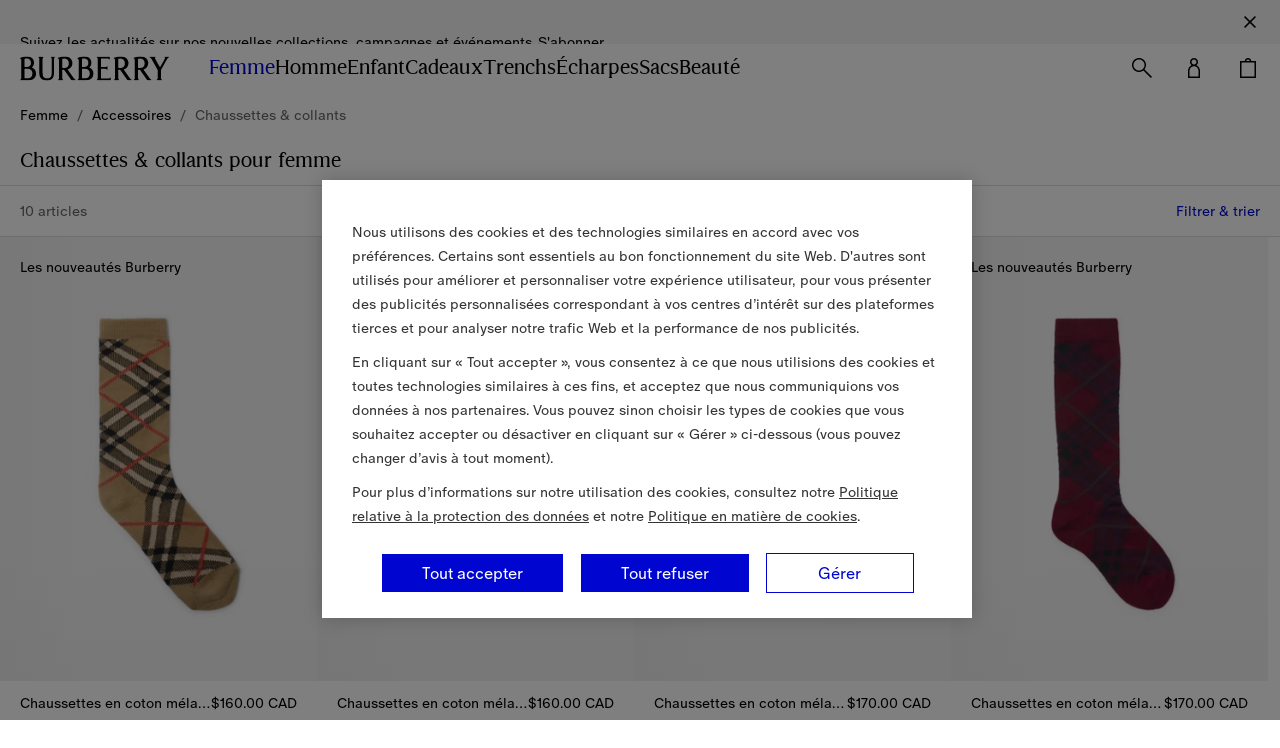

--- FILE ---
content_type: text/css
request_url: https://ca.burberry.com/nrws/browse/4ae3ddc12cbe8fbf77608ebc5918f496e70449b8/css/chunks/boss.17ae6d5ecd94ea35e60b.css
body_size: 8071
content:
@-webkit-keyframes slide{0%{max-width:0;text-overflow:unset}to{max-width:300px;text-overflow:unset}}@keyframes slide{0%{max-width:0;text-overflow:unset}to{max-width:300px;text-overflow:unset}}@-webkit-keyframes fade-in{0%{opacity:0;text-overflow:unset}to{opacity:1}}@keyframes fade-in{0%{opacity:0;text-overflow:unset}to{opacity:1}}@-webkit-keyframes fade-out{0%{opacity:1;text-overflow:unset}to{opacity:0;text-overflow:unset}}@keyframes fade-out{0%{opacity:1;text-overflow:unset}to{opacity:0;text-overflow:unset}}@-webkit-keyframes spin{to{-webkit-transform:rotate(360deg);transform:rotate(360deg)}}@keyframes spin{to{-webkit-transform:rotate(360deg);transform:rotate(360deg)}}@-webkit-keyframes dot-scaling-1{0%,12%,70%,to{-webkit-transform:scale(0);transform:scale(0)}42%{-webkit-transform:scale(1);transform:scale(1)}}@keyframes dot-scaling-1{0%,12%,70%,to{-webkit-transform:scale(0);transform:scale(0)}42%{-webkit-transform:scale(1);transform:scale(1)}}@-webkit-keyframes dot-scaling-2{0%,30%,84%,to{-webkit-transform:scale(0);transform:scale(0)}54%{-webkit-transform:scale(1);transform:scale(1)}}@keyframes dot-scaling-2{0%,30%,84%,to{-webkit-transform:scale(0);transform:scale(0)}54%{-webkit-transform:scale(1);transform:scale(1)}}@-webkit-keyframes dot-scaling-3{0%,45%,to{-webkit-transform:scale(0);transform:scale(0)}72%{-webkit-transform:scale(1);transform:scale(1)}}@keyframes dot-scaling-3{0%,45%,to{-webkit-transform:scale(0);transform:scale(0)}72%{-webkit-transform:scale(1);transform:scale(1)}}@-webkit-keyframes dot1{0%,85%,to{opacity:0}5%,80%{opacity:1}}@keyframes dot1{0%,85%,to{opacity:0}5%,80%{opacity:1}}@-webkit-keyframes dot2{0%,25%,85%,to{opacity:0}30%,80%{opacity:1}}@keyframes dot2{0%,25%,85%,to{opacity:0}30%,80%{opacity:1}}@-webkit-keyframes dot3{0%,50%,85%,to{opacity:0}55%,80%{opacity:1}}@keyframes dot3{0%,50%,85%,to{opacity:0}55%,80%{opacity:1}}.icon{display:-ms-inline-flexbox;display:inline-flex}.icon--glyph-box{-ms-flex-align:center;align-items:center;-ms-flex-pack:center;justify-content:center}.icon--glyph-box.icon--size-s{height:20px;width:20px}.icon--glyph-box.icon--size-m{height:24px;width:24px}.icon--glyph-box.icon--size-l{height:32px;width:32px}.input-phone-number{text-align:left;width:100%;position:relative}@media only screen and (max-width:1023px){.input-phone-number{max-width:343px}}@media only screen and (min-width:1024px)and (max-width:1365px){.input-phone-number{max-width:470px}}@media only screen and (min-width:1366px)and (max-width:1919px){.input-phone-number{max-width:470px}}@media only screen and (min-width:1920px){.input-phone-number{max-width:584px}}.input-phone-number input:-webkit-autofill,.input-phone-number input:-webkit-autofill:active,.input-phone-number input:-webkit-autofill:focus,.input-phone-number input:-webkit-autofill:hover{box-shadow:0 0 0 1000px #fff inset}.input-phone-number .input-phone-number__input{font-family:"BurberrySansSerif",sans-serif;font-size:14px;font-weight:400;letter-spacing:0;line-height:20px;text-transform:none;-webkit-appearance:none;-moz-appearance:none;appearance:none;background:0 0;border:0;border-bottom:1px solid #999;border-radius:0;color:transparent;display:block;width:100%;height:29px;padding:0 0 8px;box-sizing:border-box}[lang^=zh] .input-phone-number .input-phone-number__input{font-family:"Noto Sans SC","ArialUnicodeMS",Arial,sans-serif}[lang=zh-hant] .input-phone-number .input-phone-number__input{font-family:"Noto Sans TC","ArialUnicodeMS",Arial,sans-serif}[lang^=ko] .input-phone-number .input-phone-number__input{font-family:"Noto Sans KR","ArialUnicodeMS",Arial,sans-serif}[lang^=ja] .input-phone-number .input-phone-number__input{font-family:"Noto Sans JP","ArialUnicodeMS",Arial,sans-serif}.input-phone-number .input-phone-number__input::-ms-clear{display:none}.input-phone-number .input-phone-number__input::-ms-expand{display:none}.input-phone-number .input-phone-number__input::-webkit-inner-spin-button,.input-phone-number .input-phone-number__input::-webkit-outer-spin-button{-webkit-appearance:none;appearance:none;margin:0}.input-phone-number .input-phone-number__input:-moz-ui-invalid{box-shadow:none}.input-phone-number .input-phone-number__input:-moz-placeholder:not(:focus)+.input-phone-number .input-phone-number__input__label-text{font-family:"BurberrySansSerif",sans-serif;font-size:14px;font-weight:400;letter-spacing:0;line-height:20px;text-transform:none;align-items:center;display:flex;transform:translateY(0)}.input-phone-number .input-phone-number__input:-ms-input-placeholder:not(:focus)+.input-phone-number .input-phone-number__input__label-text{font-family:"BurberrySansSerif",sans-serif;font-size:14px;font-weight:400;letter-spacing:0;line-height:20px;text-transform:none;-ms-flex-align:center;align-items:center;display:-ms-flexbox;display:flex;transform:translateY(0)}.input-phone-number .input-phone-number__input:placeholder-shown:not(:focus)+.input-phone-number .input-phone-number__input__label-text{font-family:"BurberrySansSerif",sans-serif;font-size:14px;font-weight:400;letter-spacing:0;line-height:20px;text-transform:none;-ms-flex-align:center;align-items:center;display:-ms-flexbox;display:flex;-webkit-transform:translateY(0);transform:translateY(0)}[lang^=zh] .input-phone-number .input-phone-number__input:-moz-placeholder:not(:focus)+.input-phone-number .input-phone-number__input__label-text{font-family:"Noto Sans SC","ArialUnicodeMS",Arial,sans-serif}[lang^=zh] .input-phone-number .input-phone-number__input:-ms-input-placeholder:not(:focus)+.input-phone-number .input-phone-number__input__label-text{font-family:"Noto Sans SC","ArialUnicodeMS",Arial,sans-serif}[lang^=zh] .input-phone-number .input-phone-number__input:placeholder-shown:not(:focus)+.input-phone-number .input-phone-number__input__label-text{font-family:"Noto Sans SC","ArialUnicodeMS",Arial,sans-serif}[lang=zh-hant] .input-phone-number .input-phone-number__input:-moz-placeholder:not(:focus)+.input-phone-number .input-phone-number__input__label-text{font-family:"Noto Sans TC","ArialUnicodeMS",Arial,sans-serif}[lang=zh-hant] .input-phone-number .input-phone-number__input:-ms-input-placeholder:not(:focus)+.input-phone-number .input-phone-number__input__label-text{font-family:"Noto Sans TC","ArialUnicodeMS",Arial,sans-serif}[lang=zh-hant] .input-phone-number .input-phone-number__input:placeholder-shown:not(:focus)+.input-phone-number .input-phone-number__input__label-text{font-family:"Noto Sans TC","ArialUnicodeMS",Arial,sans-serif}[lang^=ko] .input-phone-number .input-phone-number__input:-moz-placeholder:not(:focus)+.input-phone-number .input-phone-number__input__label-text{font-family:"Noto Sans KR","ArialUnicodeMS",Arial,sans-serif}[lang^=ko] .input-phone-number .input-phone-number__input:-ms-input-placeholder:not(:focus)+.input-phone-number .input-phone-number__input__label-text{font-family:"Noto Sans KR","ArialUnicodeMS",Arial,sans-serif}[lang^=ko] .input-phone-number .input-phone-number__input:placeholder-shown:not(:focus)+.input-phone-number .input-phone-number__input__label-text{font-family:"Noto Sans KR","ArialUnicodeMS",Arial,sans-serif}[lang^=ja] .input-phone-number .input-phone-number__input:-moz-placeholder:not(:focus)+.input-phone-number .input-phone-number__input__label-text{font-family:"Noto Sans JP","ArialUnicodeMS",Arial,sans-serif}[lang^=ja] .input-phone-number .input-phone-number__input:-ms-input-placeholder:not(:focus)+.input-phone-number .input-phone-number__input__label-text{font-family:"Noto Sans JP","ArialUnicodeMS",Arial,sans-serif}[lang^=ja] .input-phone-number .input-phone-number__input:placeholder-shown:not(:focus)+.input-phone-number .input-phone-number__input__label-text{font-family:"Noto Sans JP","ArialUnicodeMS",Arial,sans-serif}@media only screen and (min-width:1920px){.input-phone-number .input-phone-number__input:-moz-placeholder:not(:focus)+.input-phone-number .input-phone-number__input__label-text{font-size:16px;line-height:24px}.input-phone-number .input-phone-number__input:-ms-input-placeholder:not(:focus)+.input-phone-number .input-phone-number__input__label-text{font-size:16px;line-height:24px}.input-phone-number .input-phone-number__input:placeholder-shown:not(:focus)+.input-phone-number .input-phone-number__input__label-text{font-size:16px;line-height:24px}}.input-phone-number .input-phone-number__input--placeholder-shown:not(:focus)+.input-phone-number .input-phone-number__input__label-text{font-family:"BurberrySansSerif",sans-serif;font-size:14px;font-weight:400;letter-spacing:0;line-height:20px;text-transform:none;-ms-flex-align:center;align-items:center;display:-ms-flexbox;display:flex;-webkit-transform:translateY(0);transform:translateY(0)}[lang^=zh] .input-phone-number .input-phone-number__input--placeholder-shown:not(:focus)+.input-phone-number .input-phone-number__input__label-text{font-family:"Noto Sans SC","ArialUnicodeMS",Arial,sans-serif}[lang=zh-hant] .input-phone-number .input-phone-number__input--placeholder-shown:not(:focus)+.input-phone-number .input-phone-number__input__label-text{font-family:"Noto Sans TC","ArialUnicodeMS",Arial,sans-serif}[lang^=ko] .input-phone-number .input-phone-number__input--placeholder-shown:not(:focus)+.input-phone-number .input-phone-number__input__label-text{font-family:"Noto Sans KR","ArialUnicodeMS",Arial,sans-serif}[lang^=ja] .input-phone-number .input-phone-number__input--placeholder-shown:not(:focus)+.input-phone-number .input-phone-number__input__label-text{font-family:"Noto Sans JP","ArialUnicodeMS",Arial,sans-serif}@media only screen and (min-width:1920px){.input-phone-number .input-phone-number__input--placeholder-shown:not(:focus)+.input-phone-number .input-phone-number__input__label-text{font-size:16px;line-height:24px}}.input-phone-number .input-phone-number__input[type=number]{-webkit-appearance:textfield;-moz-appearance:textfield;appearance:textfield}@media only screen and (min-width:1920px){.input-phone-number .input-phone-number__input{font-size:16px;line-height:24px;height:33px}}.input-phone-number .input-phone-number__input.invalid-number,.input-phone-number .input-phone-number__input.invalid-number:focus{background:0 0;border:0;border-bottom:1px solid #ed1c24}.input-phone-number .input-phone-number__input--visible{color:#000;padding-left:54px}.input-phone-number .input-phone-number__input--no-flag{padding-left:35px}.input-phone-number .input-phone-number__error{font-family:"BurberrySansSerif",sans-serif;font-size:14px;font-weight:400;letter-spacing:0;line-height:20px;text-transform:none;color:#ed1c24;padding:7px 0;position:absolute}[lang^=zh] .input-phone-number .input-phone-number__button--no-flag .country-list .country,[lang^=zh] .input-phone-number .input-phone-number__error{font-family:"Noto Sans SC","ArialUnicodeMS",Arial,sans-serif}[lang=zh-hant] .input-phone-number .input-phone-number__button--no-flag .country-list .country,[lang=zh-hant] .input-phone-number .input-phone-number__error{font-family:"Noto Sans TC","ArialUnicodeMS",Arial,sans-serif}[lang^=ko] .input-phone-number .input-phone-number__button--no-flag .country-list .country,[lang^=ko] .input-phone-number .input-phone-number__error{font-family:"Noto Sans KR","ArialUnicodeMS",Arial,sans-serif}[lang^=ja] .input-phone-number .input-phone-number__button--no-flag .country-list .country,[lang^=ja] .input-phone-number .input-phone-number__error{font-family:"Noto Sans JP","ArialUnicodeMS",Arial,sans-serif}@media only screen and (min-width:1920px){.input-phone-number .input-phone-number__error{font-size:16px;line-height:24px}}.input-phone-number .input-phone-number__error--link{text-decoration:underline}.input-phone-number .input-phone-number__sr-only{border:0;clip:rect(0,0,0,0);height:1px;overflow:hidden;padding:0;position:absolute;white-space:nowrap;width:1px}.input-phone-number .input-phone-number__button{background:0 0;border:0;border-radius:0;width:54px;opacity:0;height:20px}@media only screen and (min-width:1920px){.input-phone-number .input-phone-number__button{height:24px}}.input-phone-number .input-phone-number__button.open .input-phone-number__label-country-code{color:#000}.input-phone-number .input-phone-number__button .open{background:0 0;border-radius:0}.input-phone-number .input-phone-number__button .selected-flag{padding-left:0;line-height:46px;font-size:14px;width:100%}.input-phone-number .input-phone-number__button .selected-flag.open,.input-phone-number .input-phone-number__button .selected-flag:focus,.input-phone-number .input-phone-number__button .selected-flag:hover{background:0 0}.input-phone-number .input-phone-number__button .selected-flag:focus{outline:2px solid #000}.input-phone-number .input-phone-number__button .arrow{width:8px;height:8px;border:0;-webkit-transform:rotate(45deg);transform:rotate(45deg);margin:0;top:0;left:31px;border-right:2px solid #000;border-bottom:2px solid #000}.input-phone-number .input-phone-number__button .arrow.up{border:0;border-right:2px solid #000;border-bottom:2px solid #000;-webkit-transform:rotate(-135deg);transform:rotate(-135deg);top:3px}.input-phone-number .input-phone-number__button--visible{opacity:1}.input-phone-number .input-phone-number__button--no-flag .selected-flag .flag{background:0 0}.input-phone-number .input-phone-number__button--no-flag .arrow{left:2px}.input-phone-number .input-phone-number__button--no-flag .country-list .flag{display:none}.input-phone-number .input-phone-number__button--no-flag .country-list .country,.input-phone-number .input-phone-number__label--focused .input-phone-number__label-text{font-family:"BurberrySansSerif",sans-serif;font-size:14px;font-weight:400;letter-spacing:0;line-height:20px;text-transform:none}.input-phone-number .input-phone-number__label--focused .input-phone-number__label-text{font-size:12px;line-height:16px;color:#999;pointer-events:none;-webkit-transform:translateY(-20px);transform:translateY(-20px);transition:all .15s;top:-4px;position:absolute}@media only screen and (min-width:1920px){.input-phone-number .input-phone-number__button--no-flag .country-list .country{font-size:16px;line-height:24px}}.input-phone-number .input-phone-number__button--no-flag .country-list .country--link{text-decoration:underline}[lang^=zh] .input-phone-number .input-phone-number__label--focused .input-phone-number__label-text{font-family:"Noto Sans SC","ArialUnicodeMS",Arial,sans-serif}[lang=zh-hant] .input-phone-number .input-phone-number__label--focused .input-phone-number__label-text{font-family:"Noto Sans TC","ArialUnicodeMS",Arial,sans-serif}[lang^=ko] .input-phone-number .input-phone-number__label--focused .input-phone-number__label-text{font-family:"Noto Sans KR","ArialUnicodeMS",Arial,sans-serif}[lang^=ja] .input-phone-number .input-phone-number__label--focused .input-phone-number__label-text{font-family:"Noto Sans JP","ArialUnicodeMS",Arial,sans-serif}@media only screen and (min-width:1920px){.input-phone-number .input-phone-number__label--focused .input-phone-number__label-text{font-size:14px;line-height:20px;top:-9px}}.input-phone-number .input-phone-number__label--placeholder .input-phone-number__label-text{color:#999;pointer-events:none;transition:all .15s;font-family:"BurberrySansSerif",sans-serif;font-size:14px;font-weight:400;letter-spacing:0;line-height:20px;text-transform:none;-webkit-transform:translateY(27px);transform:translateY(27px);top:-27px;position:absolute}@media only screen and (min-width:1920px){.input-phone-number .input-phone-number__label--placeholder .input-phone-number__label-text{font-size:14px;line-height:20px}}[lang^=zh] .input-phone-number .input-phone-number__label--placeholder .input-phone-number__label-text{font-family:"Noto Sans SC","ArialUnicodeMS",Arial,sans-serif}[lang=zh-hant] .input-phone-number .input-phone-number__label--placeholder .input-phone-number__label-text{font-family:"Noto Sans TC","ArialUnicodeMS",Arial,sans-serif}[lang^=ko] .input-phone-number .input-phone-number__label--placeholder .input-phone-number__label-text{font-family:"Noto Sans KR","ArialUnicodeMS",Arial,sans-serif}[lang^=ja] .input-phone-number .input-phone-number__label--placeholder .input-phone-number__label-text{font-family:"Noto Sans JP","ArialUnicodeMS",Arial,sans-serif}@media only screen and (min-width:1920px){.input-phone-number .input-phone-number__label--placeholder .input-phone-number__label-text{top:-29px;-webkit-transform:translateY(24px);transform:translateY(24px);font-size:16px;line-height:24px}}.input-phone-number.input-phone-number--new-design .react-tel-input{font-family:inherit;font-size:inherit}.input-phone-number.input-phone-number--new-design .input-phone-number__button{width:-webkit-fit-content;width:-moz-fit-content;width:fit-content}@media only screen and (min-width:1920px){.input-phone-number.input-phone-number--new-design .input-phone-number__button .selected-flag{font-size:16px}}.input-phone-number.input-phone-number--new-design .input-phone-number__button .selected-flag{line-height:20px}@media only screen and (min-width:1920px){.input-phone-number.input-phone-number--new-design .input-phone-number__button .selected-flag{line-height:25px}}.input-phone-number.input-phone-number--new-design .input-phone-number__button .icon{position:relative;bottom:1px;right:-2px}.input-phone-number.input-phone-number--new-design .input-phone-number__input{background:linear-gradient(90deg,#fff 91px,#000 91px);-webkit-background-clip:text;color:transparent;caret-color:#000;padding-left:72px}@media only screen and (min-width:1920px){.input-phone-number.input-phone-number--new-design .input-phone-number__input{background:linear-gradient(90deg,#fff 100px,#000 100px);-webkit-background-clip:text;padding-left:78px;height:33px;font-size:16px}}.input-phone-number.input-phone-number--new-design .input-phone-number__input.input-phone-number__input--small{background:linear-gradient(90deg,#fff 80px,#000 80px);-webkit-background-clip:text}@media only screen and (min-width:1920px){.input-phone-number.input-phone-number--new-design .input-phone-number__input.input-phone-number__input--small{background:linear-gradient(90deg,#fff 90px,#000 90px);-webkit-background-clip:text;padding-left:80px}}.input-phone-number.input-phone-number--new-design .input-phone-number__input.input-phone-number__input--medium{background:linear-gradient(90deg,#fff 98px,#000 98px);-webkit-background-clip:text}@media only screen and (min-width:1920px){.input-phone-number.input-phone-number--new-design .input-phone-number__input.input-phone-number__input--medium{background:linear-gradient(90deg,#fff 114px,#000 114px);-webkit-background-clip:text;padding-left:83px}}.input-phone-number.input-phone-number--new-design .input-phone-number__input.input-phone-number__input--large{background:linear-gradient(90deg,#fff 105px,#000 105px);-webkit-background-clip:text;padding-left:71px}@media only screen and (min-width:1920px){.input-phone-number.input-phone-number--new-design .input-phone-number__input.input-phone-number__input--large{background:linear-gradient(90deg,#fff 115px,#000 115px);-webkit-background-clip:text;padding-left:77px}}.input-phone-number.input-phone-number--new-design .input-phone-number__input.input-phone-number__input--disabled{color:#767676;-webkit-background-clip:text;padding-left:64px}@media only screen and (min-width:1920px){.input-phone-number.input-phone-number--new-design .input-phone-number__input.input-phone-number__input--disabled{padding-left:76px}}[lang^=zf] .input-phone-number.input-phone-number--new-design .input-phone-number__input.input-phone-number__input--disabled,[lang^=zh] .input-phone-number.input-phone-number--new-design .input-phone-number__input.input-phone-number__input--disabled{padding-left:69px}.input-phone-number.input-phone-number--new-design .input-phone-number__input.input-phone-number__input--disabled.input-phone-number__input--medium{padding-left:67px}@media only screen and (min-width:1920px){.input-phone-number.input-phone-number--new-design .input-phone-number__input.input-phone-number__input--disabled.input-phone-number__input--medium{padding-left:74px}}.input-phone-number.input-phone-number--new-design .input-phone-number__input.input-phone-number__input--disabled.input-phone-number__input--large{padding-left:65px}@media only screen and (min-width:1920px){.input-phone-number.input-phone-number--new-design .input-phone-number__input.input-phone-number__input--disabled.input-phone-number__input--large{padding-left:72px}}.input-phone-number .input-phone-number__label--focused .input-phone-number__label-country-code{color:#000}.input-phone-number .input-phone-number__label--focused .input-phone-number__label-country-code--locked{color:#999}.input-phone-number .input-phone-number__label-country-code{text-transform:uppercase;color:#999;transition:all 200ms ease;background:#fff}.input-phone-number .input-phone-number__label--placeholder .input-phone-number__label-text--country-code-visible{left:98px}@media only screen and (min-width:1920px){.input-phone-number .input-phone-number__label--placeholder .input-phone-number__label-text--country-code-visible{left:108px;top:-23px}}.message,.message__close-cta{cursor:pointer;position:absolute}.message{background-color:#000;box-sizing:border-box;color:#fff;display:-ms-flexbox;display:flex;opacity:0;-webkit-transform:scale(.4);transform:scale(.4);-webkit-transform-origin:bottom right;transform-origin:bottom right;transition:opacity .16s cubic-bezier(.4,0,.6,1),transform 0s linear .28s,visibility 0s linear .28s;transition:opacity .16s cubic-bezier(.4,0,.6,1),transform 0s linear .28s,visibility 0s linear .28s,-webkit-transform 0s linear .28s;visibility:hidden;width:100vw;z-index:10}.message .message__close-cta,.message .message__message-text{opacity:0;transition:opacity 0s linear .28s}.message__close-cta{background-color:inherit;border:0;outline:0;padding:0;right:16px;top:32px}@media only screen and (min-width:1920px){.message__close-cta{right:32px}}.message .message__sa-message-text{font-family:"BurberrySansSerif",sans-serif;font-size:14px;letter-spacing:0;text-transform:none;font-weight:350;line-height:18px;color:#000}[lang^=zh] .message .message__sa-message-text{font-family:"Noto Sans SC","ArialUnicodeMS",Arial,sans-serif}[lang=zh-hant] .message .message__sa-message-text{font-family:"Noto Sans TC","ArialUnicodeMS",Arial,sans-serif}[lang^=ko] .message .message__sa-message-text{font-family:"Noto Sans KR","ArialUnicodeMS",Arial,sans-serif}[lang^=ja] .message .message__sa-message-text{font-family:"Noto Sans JP","ArialUnicodeMS",Arial,sans-serif}@media only screen and (min-width:1920px){.message .message__sa-message-text{font-size:16px;line-height:24px}}.message .message__sa-message-text--link{text-decoration:underline}.message .message__sa-custom-text{font-family:"BurberrySansSerif",sans-serif;letter-spacing:0;text-transform:none;margin:12px 0 0;font-size:12px;font-weight:350;line-height:16px;color:#000}[lang^=zh] .message .message__sa-custom-text{font-family:"Noto Sans SC","ArialUnicodeMS",Arial,sans-serif}[lang=zh-hant] .message .message__sa-custom-text{font-family:"Noto Sans TC","ArialUnicodeMS",Arial,sans-serif}[lang^=ko] .message .message__sa-custom-text{font-family:"Noto Sans KR","ArialUnicodeMS",Arial,sans-serif}[lang^=ja] .message .message__sa-custom-text{font-family:"Noto Sans JP","ArialUnicodeMS",Arial,sans-serif}@media only screen and (min-width:1920px){.message .message__sa-custom-text{font-size:16px;line-height:24px}}.message .message__sa-custom-text--link{text-decoration:underline}@media only screen and (min-width:1920px){.message .message__sa-custom-text{margin:18px 0 0}}.message a,.message__close-icon{color:#fff}.message__sa-close-icon{color:#000}.message__message-text{font-family:"BurberrySansSerif",sans-serif;font-size:14px;font-weight:400;letter-spacing:0;line-height:20px;text-transform:none;white-space:pre-line}[lang^=zh] .message__message-text{font-family:"Noto Sans SC","ArialUnicodeMS",Arial,sans-serif}[lang=zh-hant] .message__message-text{font-family:"Noto Sans TC","ArialUnicodeMS",Arial,sans-serif}[lang^=ko] .message__message-text{font-family:"Noto Sans KR","ArialUnicodeMS",Arial,sans-serif}[lang^=ja] .message__message-text{font-family:"Noto Sans JP","ArialUnicodeMS",Arial,sans-serif}@media only screen and (min-width:1920px){.message__message-text{font-size:16px;line-height:24px}}.message__message-text--link{text-decoration:underline}.message--default-theme{bottom:50%;max-width:310px;min-height:86px;padding:32px 56px 32px 16px;right:24px}@media only screen and (min-width:1920px){.message--default-theme{padding:32px 56px 32px 32px;max-width:418px;min-height:86px}}.message--show.message--sales-associate-theme{opacity:1}.message--sales-associate-theme{display:block;bottom:50%;max-width:310px;min-height:107px;padding:32px 56px 32px 16px;background-color:#fff;border:1px solid #000;right:24px}@media only screen and (min-width:1920px){.message--sales-associate-theme{padding:32px 56px 32px 32px;max-width:418px;min-height:116px}}.message__sales-associate-icons-wrapper{display:-ms-flexbox;display:flex;margin:6px 8px 6px 0}.message__sales-associate-icons{border-radius:50%;margin-right:-14px;border:1px solid #000;width:30px;height:30px;object-fit:cover}.message--grata-theme{bottom:64px;max-width:304px;padding:16px 40px 16px 16px;right:0}.message--grata-theme::after{border-bottom:10px solid transparent;border-left:16px solid transparent;border-right:16px solid transparent;border-top:20px solid #000;bottom:-24px;content:"";position:absolute;right:8px;z-index:9}.message--show{-webkit-transform:scale(1);transform:scale(1);transition:opacity .16s cubic-bezier(0,0,.2,1) .28s,transform .28s cubic-bezier(0,0,.2,1) .28s;transition:opacity .16s cubic-bezier(0,0,.2,1) .28s,transform .28s cubic-bezier(0,0,.2,1) .28s,-webkit-transform .28s cubic-bezier(0,0,.2,1) .28s;visibility:visible}.message--show .message__close-cta,.message--show .message__message-text{opacity:1;transition:opacity .28s cubic-bezier(.4,0,.6,1) .44s}.message--show.message--default-theme{opacity:1}.message--show.message--grata-theme{opacity:.9}.message--show.message--sales-associate-theme{transition:opacity .16s cubic-bezier(0,0,.2,1) 1.06s,transform .28s cubic-bezier(0,0,.2,1) 1.06s;transition:opacity .16s cubic-bezier(0,0,.2,1) 1.06s,transform .28s cubic-bezier(0,0,.2,1) 1.06s,-webkit-transform .28s cubic-bezier(0,0,.2,1) 1.06s}.message--show.message--sales-associate-theme .message__close-cta,.message--show.message--sales-associate-theme .message__sa-custom-text,.message--show.message--sales-associate-theme .message__sa-message-text,.message--show.message--sales-associate-theme .message__sales-associate-icons-wrapper{opacity:1;transition:opacity .28s cubic-bezier(.4,0,.6,1) 1.22s}.public-chat-button{display:-ms-flexbox;display:flex;font-family:"BurberrySansSerif",sans-serif;font-size:12px;-ms-flex-pack:end;justify-content:flex-end;line-height:16px;opacity:0;position:relative;-webkit-transform:translateX(64px);transform:translateX(64px);transition:visibility 0s linear .28s,opacity .28s cubic-bezier(.4,0,.6,1),transform .28s cubic-bezier(.4,0,.6,1);transition:visibility 0s linear .28s,opacity .28s cubic-bezier(.4,0,.6,1),transform .28s cubic-bezier(.4,0,.6,1),-webkit-transform .28s cubic-bezier(.4,0,.6,1);visibility:hidden;z-index:11}@media only screen and (min-width:768px){.public-chat-button{-webkit-transform:translateX(76px);transform:translateX(76px)}}@media only screen and (min-width:1920px){.public-chat-button{font-size:14px;line-height:20px;-webkit-transform:translateX(88px);transform:translateX(88px)}}.public-chat-button.public-chat-button--show{opacity:1;-webkit-transform:translateX(0);transform:translateX(0);transition:visibility 0s linear,opacity .28s cubic-bezier(.4,0,.6,1),transform .28s cubic-bezier(.4,0,.6,1);transition:visibility 0s linear,opacity .28s cubic-bezier(.4,0,.6,1),transform .28s cubic-bezier(.4,0,.6,1),-webkit-transform .28s cubic-bezier(.4,0,.6,1);visibility:visible}.public-chat-button .public-chat-button__start-cta{background-color:transparent;border:0;cursor:pointer;font:inherit;outline:0}.public-chat-button--default-theme .public-chat-button__start-cta{-ms-flex-align:center;align-items:center;background-color:#000;border-radius:50%;color:#fff;display:-ms-flexbox;display:flex;height:48px;-ms-flex-pack:start;justify-content:flex-start;max-width:100%;padding:0 14px;transition:border-radius 0s linear .48s,width .4s cubic-bezier(.4,0,.6,1) 80ms,padding .4s cubic-bezier(.4,0,.6,1) 80ms;width:48px}.public-chat-button--default-theme .public-chat-button__start-cta .public-chat-button__message-icon{margin-right:8px}.public-chat-button--default-theme .public-chat-button__start-cta .public-chat-button__title-wrapper{max-width:300px;overflow:hidden;text-overflow:ellipsis}.public-chat-button--default-theme .public-chat-button__start-cta .public-chat-button__title{opacity:0;transition:visibility 0s linear .4s,opacity .4s cubic-bezier(.4,0,.6,1);visibility:hidden;white-space:nowrap}.public-chat-button--grata-theme .public-chat-button__start-cta{padding:0}#lpChat .lp_maximized .lp_header .lp_header-buttons-container,.public-chat-button--sales-associate-theme .public-chat-button__start-cta{display:-ms-flexbox;display:flex}.public-chat-button.public-chat-button--expanded .public-chat-button__start-cta{border-radius:24px;transition:border-radius 0s linear,width .4s cubic-bezier(.4,0,.6,1) 3000ms,padding .4s cubic-bezier(.4,0,.6,1) 3000ms;width:100%}@media only screen and (min-width:1920px){.public-chat-button.public-chat-button--expanded .public-chat-button__start-cta{padding:0 24px}}.public-chat-button.public-chat-button--expanded .public-chat-button__start-cta .public-chat-button__title{opacity:1;transition:visibility 0s linear,opacity .4s cubic-bezier(.4,0,.6,1) 3080ms;visibility:visible}.public-chat-button .public-chat-button__grata-button{background-repeat:no-repeat;background-size:contain;height:50px;outline:0;width:123px}.public-chat-button--locale-en .public-chat-button__grata-button,.public-chat-button--locale-zh .public-chat-button__grata-button{background-image:url(https://assets.burberry.com/is/content/Burberryltd/burberry_com/misc/chat-button-1.svg);height:46px;width:46px}.public-chat-button--country-cn .public-chat-button__grata-button{background-image:url(https://assets.burberry.cn/is/content/Burberryltd/burberry_com/misc/chat-button-1.svg)}.public-chat-button .public-chat-button__sales-associate-button{position:relative;opacity:1;background-repeat:no-repeat;background-color:#000;background-size:44px;outline:0;box-sizing:content-box;border:1px solid #000;height:42px;width:42px;border-radius:27.5px}.public-chat-button .public-chat-button__sales-associate-button-first-animation{-webkit-animation:fade-in 1s cubic-bezier(.4,0,.6,1) forwards;animation:fade-in 1s cubic-bezier(.4,0,.6,1) forwards}.public-chat-button .public-chat-button__sales-associate-button-second-animation{-webkit-animation:fade-out 1s cubic-bezier(.4,0,.6,1) forwards;animation:fade-out 1s cubic-bezier(.4,0,.6,1) forwards}.public-chat-button .public-chat-button__sales-associate-button-sales-associate1{background-image:url(https://s7g10.scene7.com/is/image/Burberryltd/CB3EEF99-AE5B-488F-B944-BCA362E5E233)}.public-chat-button .public-chat-button__sales-associate-button-sales-associate2{background-image:url(https://s7g10.scene7.com/is/image/Burberryltd/0A440F55-42AD-438D-9616-1F0EF990A131)}.public-chat-button .public-chat-button__sales-associate-button-sales-associate3{background-image:url(https://s7g10.scene7.com/is/image/Burberryltd/C2EA0D9C-5B97-4560-BC5C-A062F94C7204)}.public-chat-button .public-chat-button__sales-associate-button-message{background-size:18px;background-position:center center;opacity:0;position:absolute}.public-chat-button .public-chat-button__sales-associate-button-message-icon{position:absolute;top:50%;left:50%;-webkit-transform:translate(-50%,-50%);transform:translate(-50%,-50%)}.public-chat-button .public-chat-button__sales-associate-button-message-pro-active{background-size:18px;background-position:center center;opacity:1;position:relative}.public-chat-button .public-chat-button__sales-associate-button-message-first-animation{-webkit-animation:fade-out 1s cubic-bezier(.4,0,.6,1) forwards;animation:fade-out 1s cubic-bezier(.4,0,.6,1) forwards}.public-chat-button .public-chat-button__sales-associate-button-message-second-animation{-webkit-animation:fade-in 1s cubic-bezier(.4,0,.6,1) forwards;animation:fade-in 1s cubic-bezier(.4,0,.6,1) forwards}.public-chat-button .public-chat-button__sales-associate-button::after{content:"";position:absolute;height:12px;width:12px;border-radius:10px;background-color:#21a500;right:0}.public-chat-button .public-chat-button__sales-associate-title{font-size:14px;font-weight:350;line-height:18px;max-width:0;background-color:#000;animation:slide 1s cubic-bezier(.4,0,.6,1) 3s forwards,slide 1s cubic-bezier(.4,0,.6,1) 8s reverse forwards;border-top-left-radius:27.5px;border-bottom-left-radius:27.5px;max-height:44px;margin-right:-21px;color:#fff;overflow:hidden}.public-chat-button .public-chat-button__sales-associate-title-text{padding:13px 0 13px 17px;display:block;max-width:268px;white-space:nowrap;margin-right:32px;-webkit-animation:fade-in 1s cubic-bezier(.4,0,.6,1) 3.1s forwards,fade-out 1s cubic-bezier(.4,0,.6,1) 7.9s forwards;animation:fade-in 1s cubic-bezier(.4,0,.6,1) 3.1s forwards,fade-out 1s cubic-bezier(.4,0,.6,1) 7.9s forwards;overflow:hidden;text-overflow:ellipsis}@media only screen and (min-width:1920px){.public-chat-button .public-chat-button__sales-associate-title-text{margin-right:36px;max-width:264px}}.chat-panel{visibility:hidden;z-index:100}.chat-panel.chat-panel--right-bottom{bottom:16px;position:fixed;right:16px}@media only screen and (min-width:768px){.chat-panel.chat-panel--right-bottom{bottom:28px;right:28px}}@media only screen and (min-width:1920px){.chat-panel.chat-panel--right-bottom{bottom:40px;right:40px}}.chat-panel.chat-panel--above-cta{bottom:68px}#lpChat *{font-family:"Styrene"!important;outline:0!important}#lpChat .lp_maximized{border:1px solid #f7f7f7!important;border-radius:0!important;box-shadow:none!important;opacity:1!important}#lpChat .lp_maximized .lp_header{border:0!important;border-radius:0!important}div.lp_landscape#lpChat .lp_maximized .lp_header{display:block!important;height:8%;min-height:25px}#lpChat .lp_maximized .lp_header .lp_header-content-wrapper .lp_title{padding-top:5px;text-align:left}#lpChat .lp_maximized .lp_header .lp_header-content-wrapper .lp_title.lpc_mobile{-ms-flex-align:center;align-items:center;display:-ms-flexbox;display:flex;height:100%;-ms-flex-pack:left;justify-content:left;padding:0}#lpChat .lp_maximized .lp_header .lp_header-content-wrapper .lp_title.lpc_mobile .lp_top-text{padding-left:37px}#lpChat .lp_maximized .lp_header .lp_header-content-wrapper .lp_title .lp_chatting-with-icon,#lpChat .lp_maximized .lp_main .lp_survey_area .lp_survey_container .lp_survey_view_container .lp_pages_area .lp_survey_header_area .lp_header_text .lp_header_text_logo img,#lpChat .lp_minimized,.hide-chat-icon #hero-iframe-container .hero-launcher-container{display:none!important}#lpChat .lp_maximized .lp_header .lp_header-content-wrapper .lp_title .lp_top-text{display:inline-block;font-size:inherit;margin-left:8px;max-width:150px;overflow:hidden;text-overflow:ellipsis;white-space:nowrap}#lpChat .lp_maximized .lp_header .lp_header-buttons-container button{color:#fff;font-size:15px!important;text-align:center}#lpChat .lp_maximized .lp_header .lp_header-buttons-container button.lp_close,#lpChat .lp_maximized .lp_header .lp_header-buttons-container button.lp_minimize{-ms-flex-align:baseline;align-items:baseline;color:#fff!important;display:-ms-inline-flexbox;display:inline-flex;font-size:inherit;line-height:inherit}#lpChat .lp_maximized .lp_header .lp_header-buttons-container button.lp_minimize{-ms-flex-pack:start;justify-content:flex-start}#lpChat .lp_maximized .lp_header .lp_header-buttons-container button.lp_minimize .lpc_maximized-header__minimize-button-asset{left:-602px!important;top:-47px!important}#lpChat .lp_maximized .lp_header .lp_header-buttons-container button.lp_close .lpc_maximized-header__close-button-asset{left:-552px!important;top:-41px!important;-webkit-transform:scale(.8,.8);transform:scale(.8,.8)}#lpChat .lp_maximized .lp_header .lp_header-buttons-container button.lpc_mobile.lp_minimize{display:block}#lpChat .lp_maximized .lp_header .lp_header-buttons-container button.lpc_mobile.lp_minimize .lpc_maximized-header__minimize-button-asset{left:-600px!important;top:-40px!important}#lpChat .lp_maximized .lp_header .lp_header-buttons-container button.lp_close,#lpChat .lp_maximized .lp_header .lp_header-buttons-container button.lpc_mobile.lp_close{-ms-flex-pack:end;justify-content:flex-end}#lpChat .lp_maximized .lp_header .lp_header-buttons-container button.lpc_mobile.lp_close .lpc_maximized-header__close-button-asset{left:-554px!important;top:-37px!important}div.lp_landscape#lpChat .lp_maximized .lp_main{height:92%;max-height:calc(100% - 25px);top:auto}#lpChat .lp_maximized .lp_main .lp_logo_area_wrapper{display:none}#lpChat .lp_maximized .lp_main .lp_logo_top_margin{margin:0}#lpChat .lp_maximized .lp_main .lp_main_area .lp_dialog_container .lp_center_div_wrapper{display:-ms-flexbox;display:flex}#lpChat .lp_maximized .lp_main .lp_main_area .lp_dialog_container .lp_center_div_wrapper .lp_center_div_inner{-ms-flex-item-align:center;align-self:center;display:-ms-flexbox;display:flex;-ms-flex-pack:center;justify-content:center;margin-bottom:40px}#lpChat .lp_maximized .lp_main .lp_main_area .lp_dialog_container .lp_center_div_wrapper .lp_center_div_inner .lp_lpview_title.lp_title{font-size:14px;line-height:20px;margin-bottom:16px}#lpChat .lp_maximized .lp_main .lp_main_area .lp_dialog_container .lp_center_div_wrapper .lp_center_div_inner .lp_buttons_area button{border:1px solid #171717}#lpChat .lp_maximized .lp_main .lp_main_area .lp_dialog_container,#lpChat .lp_maximized .lp_main .lp_main_area .lp_dialog_container .lp_center_div_wrapper .lp_center_div_inner .lp_buttons_area .lp_cancel_button{color:#171717!important}#lpChat .lp_maximized .lp_main .lp_main_area .lp_location_center .lp_chat_line_wrapper{padding-left:16px;padding-right:16px}#lpChat .lp_maximized .lp_main .lp_main_area .lp_location_center .lp_chat_line_wrapper .lp_time{color:#999!important;font-size:12px;line-height:16px}#lpChat .lp_maximized .lp_main .lp_main_area .lp_location_center .lp_chat_line_wrapper .lp_chat_line{padding:8px}#lpChat .lp_maximized .lp_main .lp_main_area .lp_location_center .lp_chat_line_wrapper .lp_chat_line .lp_title_text{color:#000!important;font-size:12px;line-height:17px;padding:0}#lpChat .lp_maximized .lp_main .lp_main_area .lp_location_center .lp_chat_line_wrapper .lp_chat_line .lp_line_state_wrapper .lp_line_state{color:#666!important;font-size:12px;line-height:16px}#lpChat .lp_maximized .lp_main .lp_main_area .lp_location_center .lp_chat_line_wrapper.lp_visitor .lp_title_text{font-size:14px;line-height:20px}#lpChat .lp_maximized .lp_main .lp_main_area .lp_location_center .lp_chat_line_wrapper.lp_agent .lp_title_text{color:#fff!important;font-size:14px;line-height:20px}#lpChat .lp_maximized .lp_main .lp_main_area .lp_location_center .lp_chat_line_wrapper.lp_agent .lp_chat_arrow_border{left:13px}#lpChat .lp_maximized .lp_main .lp_main_area .lp_location_center .lp_chat_line_wrapper.lp_agent .lp_chat_arrow{left:14px}#lpChat .lp_maximized .lp_main .lp_location_bottom{height:40px!important}#lpChat .lp_maximized .lp_main .lp_location_bottom .lp_actions_button{bottom:8px}#lpChat .lp_maximized .lp_main .lp_location_bottom .lp_send_button{bottom:8px;opacity:1}#lpChat .lp_maximized .lp_main .lp_location_bottom .lp_send_button .lpc_composer__send-button-asset{-webkit-filter:brightness(37.5%);filter:brightness(37.5%)}#lpChat .lp_maximized .lp_main .lp_location_bottom .lp_input_area{-ms-flex-align:center;align-items:center;display:-ms-flexbox;display:flex;height:100%;padding:0}#lpChat .lp_maximized .lp_main .lp_location_bottom .lp_input_area .lpview_form_textarea{padding:3px}#lpChat .lp_maximized .lp_main .lp_location_bottom .lp_input_area .lpview_form_textarea::-webkit-input-placeholder{color:#999;font-family:"Styrene";font-size:14px;opacity:1}#lpChat .lp_maximized .lp_main .lp_location_bottom .lp_input_area .lpview_form_textarea::-moz-placeholder{color:#999;font-family:"Styrene";font-size:14px;opacity:1}#lpChat .lp_maximized .lp_main .lp_location_bottom .lp_input_area .lpview_form_textarea:-ms-input-placeholder{color:#999;font-family:"Styrene";font-size:14px;opacity:1}#lpChat .lp_maximized .lp_main .lp_location_bottom .lp_input_area .lpview_form_textarea::-ms-input-placeholder{color:#999;font-family:"Styrene";font-size:14px;opacity:1}#lpChat .lp_maximized .lp_main .lp_location_bottom .lp_input_area .lpview_form_textarea::placeholder{color:#999;font-family:"Styrene";font-size:14px;opacity:1}#lpChat .lp_maximized .lp_main .lp_survey_area .lp_survey_bottom_spacer{display:none}#lpChat .lp_maximized .lp_main .lp_survey_area .lp_survey_container,#lpChat .lp_maximized .lp_main .lp_survey_area .lp_survey_container .lp_survey_view_container{color:#171717!important}#lpChat .lp_maximized .lp_main .lp_survey_area .lp_survey_container .lp_survey_view_container .lp_pages_area .lp_survey_header_area{border:0;margin:0;padding:0}#lpChat .lp_maximized .lp_main .lp_survey_area .lp_survey_container .lp_survey_view_container .lp_pages_area .lp_survey_header_area .lp_header_text{font-size:14px}#lpChat .lp_maximized .lp_main .lp_survey_area .lp_survey_container .lp_survey_view_container .lp_pages_area .lp_survey_header_area .lp_header_text .lp_header_text_logo{border-bottom:1px solid #ddd}#lpChat .lp_maximized .lp_main .lp_survey_area .lp_survey_container .lp_survey_view_container .lp_pages_area .lp_survey_header_area .lp_header_text .lp_header_text_copy{border-bottom:1px solid #999;margin-left:18px;margin-right:18px;padding:24px 0;text-align:left}#lpChat .lp_maximized .lp_main .lp_survey_area .lp_survey_container .lp_survey_view_container .lp_pages_area .lp_survey_header_area .lp_header_text .lp_header_text_copy--postchat{font-weight:400;padding-top:24px!important}#lpChat .lp_maximized .lp_main .lp_survey_area .lp_survey_container .lp_survey_view_container .lp_pages_area .lp_survey_header_area .lp_header_text .lp_header_text_copy a{font-family:"//common.static.burberry.com/fonts/v5/BBY-Styrene/BurberryStyreneB-Medium"!important}#lpChat .lp_maximized .lp_main .lp_survey_area .lp_survey_container .lp_survey_view_container .lp_pages_area .lp_input-field{border-radius:0;height:44px!important}#lpChat .lp_bottom_area textarea::-webkit-input-placeholder,#lpChat .lp_maximized .lp_main .lp_survey_area .lp_survey_container .lp_survey_view_container .lp_pages_area .lp_input-field::-webkit-input-placeholder{color:#999;font-style:normal!important}#lpChat .lp_bottom_area textarea::-moz-placeholder,#lpChat .lp_maximized .lp_main .lp_survey_area .lp_survey_container .lp_survey_view_container .lp_pages_area .lp_input-field::-moz-placeholder{color:#999;font-style:normal!important}#lpChat .lp_bottom_area textarea:-ms-input-placeholder,#lpChat .lp_maximized .lp_main .lp_survey_area .lp_survey_container .lp_survey_view_container .lp_pages_area .lp_input-field:-ms-input-placeholder{color:#999;font-style:normal!important}#lpChat .lp_bottom_area textarea::-ms-input-placeholder,#lpChat .lp_maximized .lp_main .lp_survey_area .lp_survey_container .lp_survey_view_container .lp_pages_area .lp_input-field::-ms-input-placeholder{color:#999;font-style:normal!important}#lpChat .lp_bottom_area textarea::placeholder,#lpChat .lp_maximized .lp_main .lp_survey_area .lp_survey_container .lp_survey_view_container .lp_pages_area .lp_input-field::placeholder{color:#999;font-style:normal!important}#lpChat .lp_maximized .lp_main .lp_survey_area .lp_survey_container .lp_survey_view_container .lp_pages_area .lp_question{margin:24px 18px 0}#lpChat .lp_maximized .lp_main .lp_survey_area .lp_survey_container .lp_survey_view_container .lp_pages_area .lp_question .lp_question_label{color:#000;font-family:"Apercu Medium",Helvetica,Arial,sans-serif!important}#lpChat .lp_maximized .lp_main .lp_survey_area .lp_survey_container .lp_survey_view_container .lp_pages_area .lp_question .lp_content{color:#171717;margin-top:0}#lpChat .lp_maximized .lp_main .lp_survey_area .lp_survey_container .lp_survey_view_container .lp_pages_area .lp_question .lp_content input[type=text]{border-color:#171717;color:#000;height:44px;line-height:44px}#lpChat .lp_maximized .lp_main .lp_survey_area .lp_survey_container .lp_survey_view_container .lp_pages_area .lp_question .lp_content input[type=text]::-webkit-input-placeholder{color:#999;font-style:normal}#lpChat .lp_maximized .lp_main .lp_survey_area .lp_survey_container .lp_survey_view_container .lp_pages_area .lp_question .lp_content input[type=text]::-moz-placeholder{color:#999;font-style:normal}#lpChat .lp_maximized .lp_main .lp_survey_area .lp_survey_container .lp_survey_view_container .lp_pages_area .lp_question .lp_content input[type=text]:-ms-input-placeholder{color:#999;font-style:normal}#lpChat .lp_maximized .lp_main .lp_survey_area .lp_survey_container .lp_survey_view_container .lp_pages_area .lp_question .lp_content input[type=text]::-ms-input-placeholder{color:#999;font-style:normal}#lpChat .lp_maximized .lp_main .lp_survey_area .lp_survey_container .lp_survey_view_container .lp_pages_area .lp_question .lp_content input[type=text]::placeholder{color:#999;font-style:normal}#lpChat .lp_maximized .lp_main .lp_survey_area .lp_survey_container .lp_survey_view_container .lp_pages_area .lp_question .lp_content .lp_radiobutton_wrapper input[type=radio]{display:inline-block;line-height:14px;vertical-align:top}#lpChat .lp_maximized .lp_main .lp_survey_area .lp_survey_container .lp_survey_view_container .lp_pages_area .lp_question .lp_content .lp_radiobutton_wrapper .lp_radio_button{font-size:14px;line-height:14px;margin:0 0 6px}#lpChat .lp_maximized .lp_main .lp_survey_area .lp_survey_container .lp_survey_view_container .lp_pages_area .lp_question .lp_content .lp_radiobutton_wrapper .lp_radio_button label{font-weight:400;padding-left:18px;vertical-align:bottom}#lpChat .lp_maximized .lp_main .lp_survey_area .lp_survey_container .lp_survey_view_container .lp_pages_area .lp_question .lp_surveyError_wrapper .lp_error_img{display:none}#lpChat .lp_maximized .lp_main .lp_survey_area .lp_survey_container .lp_survey_view_container .lp_pages_area .lp_question .lp_surveyError_wrapper .lp_error_text{padding:0}#lpChat .lp_maximized .lp_main .lp_survey_area .lp_survey_container .lp_survey_view_container .lp_pagination-area{display:-ms-flexbox;display:flex;-ms-flex-direction:column;flex-direction:column;-ms-flex-pack:end;justify-content:flex-end;padding:0 0 18px;position:relative}#lpChat .lp_maximized .lp_main .lp_survey_area .lp_survey_container .lp_survey_view_container .lp_pagination-area .lp_buttons_area{display:-ms-flexbox;display:flex;-ms-flex-direction:row;flex-direction:row;height:auto;-ms-flex-pack:justify;justify-content:space-between;margin:0;padding:0 18px;width:100%}#lpChat .lp_maximized .lp_main .lp_survey_area .lp_survey_container .lp_survey_view_container .lp_pagination-area .lp_buttons_area button{background:#171717;border:1px solid #171717;font-size:14px;font-weight:400;line-height:24px;margin:0;max-width:100%}#lpChat .lp_maximized .lp_main .lp_survey_area .lp_survey_container .lp_survey_view_container .lp_pagination-area .lp_buttons_area button.lp_close_survey_button{width:100%}#lpChat .lp_maximized .lp_main .lp_survey_area .lp_survey_container .lp_survey_view_container .lp_pagination-area .lp_buttons_area button.lp_cancel_button,#lpChat .lp_maximized .lp_main .lp_survey_area .lp_survey_container .lp_survey_view_container .lp_pagination-area .lp_buttons_area button.lp_prev_button{background:#fff;color:#171717!important;margin-right:18px}#lpChat .lp_maximized .lp_main .lp_survey_area .lp_survey_container .lp_survey_view_container .lp_pagination-area .lp_buttons_area button.lp_cancel_button,#lpChat .lp_maximized .lp_main .lp_survey_area .lp_survey_container .lp_survey_view_container .lp_pagination-area .lp_buttons_area button.lp_next_button,#lpChat .lp_maximized .lp_main .lp_survey_area .lp_survey_container .lp_survey_view_container .lp_pagination-area .lp_buttons_area button.lp_prev_button,#lpChat .lp_maximized .lp_main .lp_survey_area .lp_survey_container .lp_survey_view_container .lp_pagination-area .lp_buttons_area button.lp_submit_button{border-radius:0;-ms-flex-preferred-size:100%;flex-basis:100%}#lpChat .lp_maximized .lp_main .lp_survey_area .lp_survey_container .lp_survey_view_container .lp_pagination-area .lp_pager{line-height:0}#lpChat .lp_maximized .lp_main .lp_survey_area .lp_survey_container .lp_survey_view_container .lp_pagination-area .lp_pager:not(:empty){padding-top:12px}#lpChat .lp_maximized .lp_main .lp_survey_area .lp_survey_container .lp_survey_view_container .lp_pagination-area .lp_pager .lp_dot{background:#fff;border:1px solid #000;height:4px;margin:0 0 0 12px;width:4px}#lpChat .lp_maximized .lp_main .lp_survey_area .lp_survey_container .lp_survey_view_container .lp_pagination-area .lp_pager .lp_dot:first-child{margin-left:0}#lpChat .lp_maximized .lp_main .lp_survey_area .lp_survey_container .lp_survey_view_container .lp_pagination-area .lp_pager .lp_dot.lp_selected{background:#000}#lpChat .lp_actions_bar .lp_action_item .lp_action_wrapper .lp_title{font-size:12px}#lpChat .lp_survey_header_error{margin-left:24px;margin-right:24px}.ekd-animation{position:fixed;left:0;opacity:1;transition:none;z-index:100;display:block;width:170px;height:115px;margin:76px 12px}@media only screen and (min-width:1024px){.ekd-animation{width:234px;height:158px;margin:76px 20px}}@media only screen and (min-width:1440px){.ekd-animation{width:341px;height:231px;margin:96px 20px}}@media only screen and (min-width:1920px){.ekd-animation{width:450px;height:304px;margin:108px 32px}}.ekd-animation__top{top:0}.ekd-animation__bottom{bottom:0}.ekd-animation__hide{transition:opacity 300ms cubic-bezier(.4,0,.6,1);opacity:0}.spinner{-webkit-animation:spin .6s linear infinite;animation:spin .6s linear infinite;background-image:url(/nrws/browse/4ae3ddc12cbe8fbf77608ebc5918f496e70449b8/images/bdd51a9c53ae2fa1b3a85b56d5a04acd.png);background-repeat:no-repeat}@media only screen and (-webkit-min-device-pixel-ratio:1.5),only screen and (min-resolution:144dpi){.spinner{background-image:url(/nrws/browse/4ae3ddc12cbe8fbf77608ebc5918f496e70449b8/images/47512fa68d3d997eafed957fe3d0e471.png);background-size:202px 54px}}.spinner--theme-dark.spinner--size-small{height:14px;width:14px;background-position:-86px -20px}.spinner--theme-dark.spinner--size-medium{height:30px;width:30px;background-position:-54px -12px}.spinner--theme-dark.spinner--size-large{height:50px;width:50px;background-position:-2px -2px}.spinner--theme-light.spinner--size-small{height:14px;width:14px;background-position:-186px -20px}.spinner--theme-light.spinner--size-medium{height:30px;width:30px;background-position:-154px -12px}.spinner--theme-light.spinner--size-large{height:50px;width:50px;background-position:-102px -2px}.dots{-ms-flex-align:center;align-items:center;display:-ms-flexbox;display:flex;-ms-flex-pack:center;justify-content:center}.dots__dot{border-radius:50%;margin-right:10px}.dots__dot:last-child{margin-right:0}.dots__dot__first{-webkit-animation:dot-scaling-1 1.3s linear infinite;animation:dot-scaling-1 1.3s linear infinite;height:15px;width:15px}.dots__dot__second{-webkit-animation:dot-scaling-2 1.3s linear infinite;animation:dot-scaling-2 1.3s linear infinite;height:11px;width:11px}.dots__dot__third{-webkit-animation:dot-scaling-3 1.3s linear infinite;animation:dot-scaling-3 1.3s linear infinite;height:8px;width:8px}.dots--theme-dark .dots__dot{background-color:#000}.dots--theme-light .dots__dot{background-color:#fff}.dots--theme-gray .dots__dot{background-color:#999}.loader{-ms-flex-align:center;align-items:center;display:-ms-flexbox;display:flex;-ms-flex-pack:center;justify-content:center}.progress-bar{background:#999;height:5px;opacity:0;overflow:hidden;pointer-events:none;transition-delay:.3s;width:100%}@media only screen and (max-width:767px){.progress-bar{transition:opacity .28s cubic-bezier(0,0,.2,1)}}@media only screen and (min-width:768px){.progress-bar{transition:opacity .36s cubic-bezier(0,0,.2,1)}}.progress-bar .progress-bar__track{background:#000;height:100%;-webkit-transform:translateX(-100%);transform:translateX(-100%)}.progress-bar.progress-bar--loaded,.progress-bar.progress-bar--loading{opacity:1;transition-delay:0s}@media only screen and (max-width:767px){.progress-bar.progress-bar--loaded,.progress-bar.progress-bar--loading{transition:opacity .1s cubic-bezier(0,0,.2,1)}}@media only screen and (min-width:768px){.progress-bar.progress-bar--loaded,.progress-bar.progress-bar--loading{transition:opacity .1s cubic-bezier(0,0,.2,1)}}.progress-bar.progress-bar--loading .progress-bar__track{-webkit-transform:translateX(-15%);transform:translateX(-15%);transition:transform 30s cubic-bezier(.06,1,.2,.99);transition:transform 30s cubic-bezier(.06,1,.2,.99),-webkit-transform 30s cubic-bezier(.06,1,.2,.99)}.progress-bar.progress-bar--loaded .progress-bar__track{-webkit-transform:translateX(0);transform:translateX(0);transition:transform .3s cubic-bezier(.5,.5,.5,.5);transition:transform .3s cubic-bezier(.5,.5,.5,.5),-webkit-transform .3s cubic-bezier(.5,.5,.5,.5)}.loader-svg .loader-svg__dot1{-webkit-animation:1s ease 0s infinite normal none running dot1;animation:1s ease 0s infinite normal none running dot1}.loader-svg .loader-svg__dot2{-webkit-animation:1s ease 0s infinite normal none running dot2;animation:1s ease 0s infinite normal none running dot2}.loader-svg .loader-svg__dot3{-webkit-animation:1s ease 0s infinite normal none running dot3;animation:1s ease 0s infinite normal none running dot3}.loader-component-svg{opacity:0;transition:opacity .5s ease-out}.loader-component-svg.loader-component-svg--shown{opacity:1}.loader-component-svg .loader-component-svg__overlay{-ms-flex-align:center;align-items:center;background:0 0;bottom:0;display:-ms-flexbox;display:flex;height:100%;-ms-flex-pack:center;justify-content:center;left:0;opacity:1;pointer-events:none;position:absolute;right:0;top:0;width:100%;z-index:95}.loader-component-svg .loader-component-svg__loader{-ms-flex:none;flex:none;height:auto;position:relative;width:auto}.loader-component-svg .loader-component-svg__loader-svg{left:0;position:absolute;top:0;-webkit-transform:translate(-50%,-50%);transform:translate(-50%,-50%)}.loader-component-svg.loader-component-svg--overlay-white .loader-component-svg__overlay{background:#fff}.loader-component-svg.loader-component-svg--overlay-gray .loader-component-svg__overlay{background:#f6f6f6}.cta-link-primary{font-family:"BurberrySansSerif",sans-serif;font-size:14px;font-weight:400;letter-spacing:0;line-height:20px;text-transform:none;background:0 0;border:0;color:#333;cursor:pointer;padding:0;text-align:left;text-decoration:underline}[lang^=zh] .cta-link-primary{font-family:"Noto Sans SC","ArialUnicodeMS",Arial,sans-serif}[lang=zh-hant] .cta-link-primary{font-family:"Noto Sans TC","ArialUnicodeMS",Arial,sans-serif}[lang^=ko] .cta-link-primary{font-family:"Noto Sans KR","ArialUnicodeMS",Arial,sans-serif}[lang^=ja] .cta-link-primary{font-family:"Noto Sans JP","ArialUnicodeMS",Arial,sans-serif}@media only screen and (min-width:1920px){.cta-link-primary{font-size:16px;line-height:24px}}.cta-link-primary:active,.cta-link-primary:hover{color:#767676}.cta-link-primary--disabled{color:#ccc;cursor:default}.cta-link-primary--disabled:active,.cta-link-primary--disabled:focus,.cta-link-primary--disabled:hover{color:#ccc;cursor:default}.cta-link-secondary{font-family:"BurberrySansSerif",sans-serif;font-size:14px;font-weight:400;letter-spacing:0;line-height:20px;text-transform:none;background:0 0;border:0;color:#333;cursor:pointer;padding:0;text-align:left;text-decoration:none}[lang^=zh] .cta-link-secondary{font-family:"Noto Sans SC","ArialUnicodeMS",Arial,sans-serif}[lang=zh-hant] .cta-link-secondary{font-family:"Noto Sans TC","ArialUnicodeMS",Arial,sans-serif}[lang^=ko] .cta-link-secondary{font-family:"Noto Sans KR","ArialUnicodeMS",Arial,sans-serif}[lang^=ja] .cta-link-secondary{font-family:"Noto Sans JP","ArialUnicodeMS",Arial,sans-serif}@media only screen and (min-width:1920px){.cta-link-secondary{font-size:16px;line-height:24px}}.cta-link-secondary:hover{color:#767676;cursor:pointer;text-decoration:underline}.cta-link-secondary:active{color:#767676}.cta-link-secondary--disabled{color:#ccc;cursor:default;text-decoration:none}.cta-link-secondary--disabled:active,.cta-link-secondary--disabled:focus,.cta-link-secondary--disabled:hover{color:#ccc;cursor:default;text-decoration:none}.store-associate-sign-out{padding:16px}@media only screen and (min-width:1024px){.store-associate-sign-out__modal{-ms-flex-align:baseline;align-items:baseline}}@media only screen and (min-width:1366px){.store-associate-sign-out__modal{-ms-flex-align:baseline;align-items:baseline}}.store-associate-sign-out__modal .store-associate-sign-out__modal-close-button{padding:0;width:24px;height:24px;top:32px;right:16px}.store-associate-sign-out__title{font-family:"BurberrySansSerif",sans-serif;font-size:16px;font-weight:500;letter-spacing:0;line-height:24px;margin:16px 32px 0}[lang^=zh] .store-associate-sign-out__title{font-family:"Noto Sans SC","ArialUnicodeMS",Arial,sans-serif}[lang=zh-hant] .store-associate-sign-out__title{font-family:"Noto Sans TC","ArialUnicodeMS",Arial,sans-serif}[lang^=ko] .store-associate-sign-out__title{font-family:"Noto Sans KR","ArialUnicodeMS",Arial,sans-serif}[lang^=ja] .store-associate-sign-out__title{font-family:"Noto Sans JP","ArialUnicodeMS",Arial,sans-serif}@media only screen and (min-width:1920px){.store-associate-sign-out__title{font-size:24px;line-height:32px}}.store-associate-sign-out .store-associate-sign-out__buttons{display:-ms-flexbox;display:flex;-ms-flex-direction:row;flex-direction:row;margin-top:40px}.store-associate-sign-out .store-associate-sign-out__button{-ms-flex-positive:1;flex-grow:1;min-width:inherit}.store-associate-session .store-associate-session__button:first-of-type,.store-associate-sign-out .store-associate-sign-out__button:first-of-type{margin-right:8px}.store-associate-session{padding:16px}@media only screen and (min-width:1024px){.store-associate-session__modal{-ms-flex-align:baseline;align-items:baseline}}@media only screen and (min-width:1366px){.store-associate-session__modal{-ms-flex-align:baseline;align-items:baseline}}.store-associate-session__modal .store-associate-session__modal-close-button{padding:0;width:24px;height:24px;top:32px;right:16px}.store-associate-session__title{font-family:"BurberrySansSerif",sans-serif;font-size:16px;font-weight:500;letter-spacing:0;line-height:24px;margin:16px 0 0}[lang^=zh] .store-associate-session__title{font-family:"Noto Sans SC","ArialUnicodeMS",Arial,sans-serif}[lang=zh-hant] .store-associate-session__title{font-family:"Noto Sans TC","ArialUnicodeMS",Arial,sans-serif}[lang^=ko] .store-associate-session__title{font-family:"Noto Sans KR","ArialUnicodeMS",Arial,sans-serif}[lang^=ja] .store-associate-session__title{font-family:"Noto Sans JP","ArialUnicodeMS",Arial,sans-serif}@media only screen and (min-width:1920px){.store-associate-session__title{font-size:24px;line-height:32px}}.store-associate-session__text{font-family:"BurberrySansSerif",sans-serif;font-size:14px;font-weight:400;letter-spacing:0;line-height:20px;text-transform:none;margin:16px 0 0}[lang^=zh] .store-associate-banner .store-associate-banner__button,[lang^=zh] .store-associate-session__text{font-family:"Noto Sans SC","ArialUnicodeMS",Arial,sans-serif}[lang=zh-hant] .store-associate-banner .store-associate-banner__button,[lang=zh-hant] .store-associate-session__text{font-family:"Noto Sans TC","ArialUnicodeMS",Arial,sans-serif}[lang^=ko] .store-associate-banner .store-associate-banner__button,[lang^=ko] .store-associate-session__text{font-family:"Noto Sans KR","ArialUnicodeMS",Arial,sans-serif}[lang^=ja] .store-associate-banner .store-associate-banner__button,[lang^=ja] .store-associate-session__text{font-family:"Noto Sans JP","ArialUnicodeMS",Arial,sans-serif}.store-associate-session .store-associate-session__buttons{display:-ms-flexbox;display:flex;-ms-flex-direction:row;flex-direction:row;margin-top:40px}.store-associate-session .store-associate-session__button{-ms-flex-positive:1;flex-grow:1;min-width:inherit}.store-associate-banner{background:#88674d;box-sizing:border-box;display:-ms-flexbox;display:flex;-ms-flex-direction:row;flex-direction:row;min-height:44px;max-height:64px;-ms-flex-pack:justify;justify-content:space-between;left:0;padding:12px 16px;width:100%}@media only screen and (min-width:1024px){.store-associate-banner{padding:12px 44px;-ms-flex-pack:end;justify-content:flex-end;gap:16px}}.store-associate-banner .store-associate-banner__button{font-family:"BurberrySansSerif",sans-serif;font-size:12px;letter-spacing:0;text-transform:none;line-height:20px;color:#fff;font-weight:500;min-height:20px;min-width:80px;background:0 0;border:0;padding:0;text-align:left;cursor:pointer}@media only screen and (min-width:1920px){.store-associate-banner .store-associate-banner__button{font-size:14px;line-height:20px}}@media only screen and (min-width:1024px){.store-associate-banner .store-associate-banner__button{font-size:14px}}.store-associate-banner .store-associate-banner__button--new-session{font-weight:400;display:-ms-flexbox;display:flex;-ms-flex-pack:center;justify-content:center;-ms-flex-align:center;align-items:center;gap:6px;text-decoration:underline;margin-left:14px}@media only screen and (min-width:1024px){.store-associate-banner .store-associate-banner__button--new-session{margin-left:0}}.store-associate-banner--secondary{background:#cb512c}.store-associate-banner--secondary__button{font-weight:500!important}.typography--h1,.typography--h2{font-size:20px;letter-spacing:0}.typography--h1,.typography--h2,.typography--h3{font-family:"BurberrySerif",serif;font-weight:700}.typography--h3,.typography--h4{letter-spacing:0}.typography--h1{text-transform:capitalize;line-height:32px}[lang^=zf] .typography--h1{font-family:"Noto Sans SC","ArialUnicodeMS",Arial,sans-serif}[lang^=ja] .typography--h1{font-weight:600}[lang^=zh] .typography--h1{font-family:"Noto Serif SC",serif}[lang=zh-hant] .typography--h1{font-family:"Noto Serif TC",serif}[lang^=ko] .typography--h1{font-family:"Noto Serif KR",serif}[lang^=ja] .typography--h1{font-family:"Noto Serif JP",serif}.typography--h2{line-height:24px}[lang^=zf] .typography--h2{font-family:"Noto Sans SC","ArialUnicodeMS",Arial,sans-serif}[lang^=ja] .typography--h2{font-weight:600}[lang^=zh] .typography--h2{font-family:"Noto Serif SC",serif}[lang=zh-hant] .typography--h2{font-family:"Noto Serif TC",serif}[lang^=ko] .typography--h2{font-family:"Noto Serif KR",serif}[lang^=ja] .typography--h2{font-family:"Noto Serif JP",serif}.typography--h3{font-size:14px;line-height:20px}[lang^=zf] .typography--h3,[lang^=zh] .typography--h3{font-family:"Noto Sans SC","ArialUnicodeMS",Arial,sans-serif}[lang^=ko] .typography--h3{font-family:"Nanum Gothic","ArialUnicodeMS",Arial,sans-serif}[lang^=ja] .typography--h3{font-family:"HiraKakuProN-W6","Meiryo","MS P Gothic",sans-serif;font-weight:600}.typography--h4{font-family:"BurberrySansSerif",sans-serif;font-size:16px;font-weight:500;line-height:24px}[lang^=zh] .typography--h4{font-family:"Noto Sans SC","ArialUnicodeMS",Arial,sans-serif}[lang=zh-hant] .typography--h4{font-family:"Noto Sans TC","ArialUnicodeMS",Arial,sans-serif}[lang^=ko] .typography--h4{font-family:"Noto Sans KR","ArialUnicodeMS",Arial,sans-serif}[lang^=ja] .typography--h4{font-family:"Noto Sans JP","ArialUnicodeMS",Arial,sans-serif}@media only screen and (min-width:1920px){.typography--h4{font-size:24px;line-height:32px}}.typography--h5{font-family:"BurberrySansSerif",sans-serif;font-size:18px;font-weight:700;letter-spacing:0;line-height:22px}[lang^=zh] .typography--h5{font-family:"Noto Sans SC","ArialUnicodeMS",Arial,sans-serif}[lang=zh-hant] .typography--h5{font-family:"Noto Sans TC","ArialUnicodeMS",Arial,sans-serif}[lang^=ko] .typography--h5{font-family:"Noto Sans KR","ArialUnicodeMS",Arial,sans-serif}[lang^=ja] .typography--h5{font-family:"Noto Sans JP","ArialUnicodeMS",Arial,sans-serif}@media only screen and (min-width:768px){.typography--h5{font-size:24px;line-height:30px}}.typography--h6{font-size:18px;font-weight:700;line-height:22px}.typography--h6,.typography--l1,.typography--l2{font-family:"BurberrySansSerif",sans-serif;letter-spacing:0}[lang^=zh] .typography--h6{font-family:"Noto Sans SC","ArialUnicodeMS",Arial,sans-serif}[lang=zh-hant] .typography--h6{font-family:"Noto Sans TC","ArialUnicodeMS",Arial,sans-serif}[lang^=ko] .typography--h6{font-family:"Noto Sans KR","ArialUnicodeMS",Arial,sans-serif}[lang^=ja] .typography--h6{font-family:"Noto Sans JP","ArialUnicodeMS",Arial,sans-serif}.typography--l1{font-size:16px;font-weight:500;line-height:24px}.typography--l2{font-weight:500;font-size:14px;line-height:20px}[lang^=zh] .typography--l1{font-family:"Noto Sans SC","ArialUnicodeMS",Arial,sans-serif}[lang=zh-hant] .typography--l1{font-family:"Noto Sans TC","ArialUnicodeMS",Arial,sans-serif}[lang^=ko] .typography--l1{font-family:"Noto Sans KR","ArialUnicodeMS",Arial,sans-serif}[lang^=ja] .typography--l1{font-family:"Noto Sans JP","ArialUnicodeMS",Arial,sans-serif}[lang^=zh] .typography--l2{font-family:"Noto Sans SC","ArialUnicodeMS",Arial,sans-serif}[lang=zh-hant] .typography--l2{font-family:"Noto Sans TC","ArialUnicodeMS",Arial,sans-serif}[lang^=ko] .typography--l2{font-family:"Noto Sans KR","ArialUnicodeMS",Arial,sans-serif}[lang^=ja] .typography--l2{font-family:"Noto Sans JP","ArialUnicodeMS",Arial,sans-serif}@media only screen and (min-width:1920px){.typography--l2{font-size:16px;line-height:24px}}.typography--l3{font-family:"BurberrySansSerif",sans-serif;font-size:12px;font-weight:500;letter-spacing:0;line-height:16px}[lang^=zh] .typography--l3{font-family:"Noto Sans SC","ArialUnicodeMS",Arial,sans-serif}[lang=zh-hant] .typography--l3{font-family:"Noto Sans TC","ArialUnicodeMS",Arial,sans-serif}[lang^=ko] .typography--l3{font-family:"Noto Sans KR","ArialUnicodeMS",Arial,sans-serif}[lang^=ja] .typography--l3{font-family:"Noto Sans JP","ArialUnicodeMS",Arial,sans-serif}@media only screen and (min-width:1920px){.typography--l3{font-size:14px;line-height:20px}}.typography--l4{font-family:"BurberrySansSerif",sans-serif;font-size:12px;font-weight:400;letter-spacing:0;line-height:16px;text-transform:none}[lang^=zh] .typography--l4{font-family:"Noto Sans SC","ArialUnicodeMS",Arial,sans-serif}[lang=zh-hant] .typography--l4{font-family:"Noto Sans TC","ArialUnicodeMS",Arial,sans-serif}[lang^=ko] .typography--l4{font-family:"Noto Sans KR","ArialUnicodeMS",Arial,sans-serif}[lang^=ja] .typography--l4{font-family:"Noto Sans JP","ArialUnicodeMS",Arial,sans-serif}@media only screen and (min-width:1920px){.typography--l4{font-size:14px;line-height:20px}}.typography--c1,.typography--l5,.typography--l6{font-family:"BurberrySansSerif",sans-serif;letter-spacing:0;text-transform:none}.typography--l5,.typography--l6{font-size:14px;font-weight:400;line-height:20px}.typography--l6{font-weight:500}[lang^=zh] .typography--l5{font-family:"Noto Sans SC","ArialUnicodeMS",Arial,sans-serif}[lang=zh-hant] .typography--l5{font-family:"Noto Sans TC","ArialUnicodeMS",Arial,sans-serif}[lang^=ko] .typography--l5{font-family:"Noto Sans KR","ArialUnicodeMS",Arial,sans-serif}[lang^=ja] .typography--l5{font-family:"Noto Sans JP","ArialUnicodeMS",Arial,sans-serif}[lang^=zh] .typography--l6{font-family:"Noto Sans SC","ArialUnicodeMS",Arial,sans-serif}[lang=zh-hant] .typography--l6{font-family:"Noto Sans TC","ArialUnicodeMS",Arial,sans-serif}[lang^=ko] .typography--l6{font-family:"Noto Sans KR","ArialUnicodeMS",Arial,sans-serif}[lang^=ja] .typography--l6{font-family:"Noto Sans JP","ArialUnicodeMS",Arial,sans-serif}.typography--c1{font-size:10px;font-weight:400;line-height:16px}[lang^=zh] .typography--c1{font-family:"Noto Sans SC","ArialUnicodeMS",Arial,sans-serif}[lang=zh-hant] .typography--c1{font-family:"Noto Sans TC","ArialUnicodeMS",Arial,sans-serif}[lang^=ko] .typography--c1{font-family:"Noto Sans KR","ArialUnicodeMS",Arial,sans-serif}[lang^=ja] .typography--c1{font-family:"Noto Sans JP","ArialUnicodeMS",Arial,sans-serif}@media only screen and (min-width:1920px){.typography--c1{font-size:12px}}.typography--c2,.typography--link{font-family:"BurberrySansSerif",sans-serif;font-size:10px;font-weight:400;letter-spacing:0;line-height:14px;text-transform:none}.typography--link{font-size:14px;line-height:20px}[lang^=zh] .typography--c2{font-family:"Noto Sans SC","ArialUnicodeMS",Arial,sans-serif}[lang=zh-hant] .typography--c2{font-family:"Noto Sans TC","ArialUnicodeMS",Arial,sans-serif}[lang^=ko] .typography--c2{font-family:"Noto Sans KR","ArialUnicodeMS",Arial,sans-serif}[lang^=ja] .typography--c2{font-family:"Noto Sans JP","ArialUnicodeMS",Arial,sans-serif}[lang^=zh] .typography--link{font-family:"Noto Sans SC","ArialUnicodeMS",Arial,sans-serif}[lang=zh-hant] .typography--link{font-family:"Noto Sans TC","ArialUnicodeMS",Arial,sans-serif}[lang^=ko] .typography--link{font-family:"Noto Sans KR","ArialUnicodeMS",Arial,sans-serif}[lang^=ja] .typography--link{font-family:"Noto Sans JP","ArialUnicodeMS",Arial,sans-serif}@media only screen and (min-width:1920px){.typography--link{font-size:16px;line-height:24px}}.typography--body{font-family:"BurberrySansSerif",sans-serif;font-size:14px;font-weight:400;letter-spacing:0;line-height:20px;text-transform:none}[lang^=zh] .typography--body{font-family:"Noto Sans SC","ArialUnicodeMS",Arial,sans-serif}[lang=zh-hant] .typography--body{font-family:"Noto Sans TC","ArialUnicodeMS",Arial,sans-serif}[lang^=ko] .typography--body{font-family:"Noto Sans KR","ArialUnicodeMS",Arial,sans-serif}[lang^=ja] .typography--body{font-family:"Noto Sans JP","ArialUnicodeMS",Arial,sans-serif}@media only screen and (min-width:1920px){.typography--body{font-size:16px;line-height:24px}}.typography--body--link{text-decoration:underline}.typography--uppercase{text-transform:uppercase}.icp-footer{margin-top:16px;width:100%}.icp-footer__content{display:-ms-flexbox;display:flex;-ms-flex-direction:column;flex-direction:column;list-style:none;margin:0;padding:0}@media only screen and (min-width:1024px){.icp-footer__content{-ms-flex-direction:row;flex-direction:row}}@media only screen and (max-width:1023px){.icp-footer__item{margin-bottom:12px}.icp-footer__item:last-child{margin-bottom:0}}@media only screen and (min-width:1024px){.icp-footer__item{margin-right:16px}.icp-footer__item:last-child{margin-right:0}}.icp-footer .icp-footer__item-link{color:#666;display:-ms-flexbox;display:flex;text-decoration:none}.icp-footer .icp-footer__item-link:hover{color:#999}.icp-footer__item-image{height:16px;margin-right:8px;width:16px}.icp-footer__item-title{margin:0}

--- FILE ---
content_type: text/css
request_url: https://ca.burberry.com/nrws/browse/4ae3ddc12cbe8fbf77608ebc5918f496e70449b8/css/chunks/page-type-listing.06f79c0f09bb3d8d68ab.css
body_size: 7798
content:
@-webkit-keyframes fadeIn{0%{opacity:0}to{opacity:1}}@keyframes fadeIn{0%{opacity:0}to{opacity:1}}@-webkit-keyframes fadeOut{0%{opacity:1}to{opacity:0}}@keyframes fadeOut{0%{opacity:1}to{opacity:0}}@-webkit-keyframes slideInToUp{0%{-webkit-transform:translateY(100%);transform:translateY(100%)}to{-webkit-transform:translateY(0);transform:translateY(0)}}@keyframes slideInToUp{0%{-webkit-transform:translateY(100%);transform:translateY(100%)}to{-webkit-transform:translateY(0);transform:translateY(0)}}@-webkit-keyframes slideInToLeft{0%{-webkit-transform:translateX(100%);transform:translateX(100%)}to{-webkit-transform:translateX();transform:translateX()}}@keyframes slideInToLeft{0%{-webkit-transform:translateX(100%);transform:translateX(100%)}to{-webkit-transform:translateX();transform:translateX()}}@-webkit-keyframes slideOutToDown{0%{-webkit-transform:translateY(0);transform:translateY(0)}to{-webkit-transform:translateY(100%);transform:translateY(100%)}}@keyframes slideOutToDown{0%{-webkit-transform:translateY(0);transform:translateY(0)}to{-webkit-transform:translateY(100%);transform:translateY(100%)}}@-webkit-keyframes slideOutToRight{0%{-webkit-transform:translateX(0);transform:translateX(0)}to{-webkit-transform:translateX(100%);transform:translateX(100%)}}@keyframes slideOutToRight{0%{-webkit-transform:translateX(0);transform:translateX(0)}to{-webkit-transform:translateX(100%);transform:translateX(100%)}}@-webkit-keyframes underlineAnimationKeyframes{0%{background-size:0 1px}to{background-size:100% 1px}}@keyframes underlineAnimationKeyframes{0%{background-size:0 1px}to{background-size:100% 1px}}@-webkit-keyframes stroke{to{stroke-dashoffset:0}}@keyframes stroke{to{stroke-dashoffset:0}}@-webkit-keyframes moveUp{0%{-webkit-transform:translateY(100%);transform:translateY(100%)}to{-webkit-transform:translateY(0);transform:translateY(0)}}@keyframes moveUp{0%{-webkit-transform:translateY(100%);transform:translateY(100%)}to{-webkit-transform:translateY(0);transform:translateY(0)}}@-webkit-keyframes modalFadeIn{0%{opacity:0}to{opacity:1}}@keyframes modalFadeIn{0%{opacity:0}to{opacity:1}}@-webkit-keyframes modalFadeOut{0%{opacity:1}to{opacity:0}}@keyframes modalFadeOut{0%{opacity:1}to{opacity:0}}@-webkit-keyframes modalMoveUp{0%{-webkit-transform:translateY(100vh);transform:translateY(100vh)}to{-webkit-transform:translateY(0);transform:translateY(0)}}@keyframes modalMoveUp{0%{-webkit-transform:translateY(100vh);transform:translateY(100vh)}to{-webkit-transform:translateY(0);transform:translateY(0)}}@-webkit-keyframes modalMoveDown{0%{-webkit-transform:translateY(0);transform:translateY(0)}to{-webkit-transform:translateY(100vh);transform:translateY(100vh)}}@keyframes modalMoveDown{0%{-webkit-transform:translateY(0);transform:translateY(0)}to{-webkit-transform:translateY(100vh);transform:translateY(100vh)}}@-webkit-keyframes contentMoveUp{0%{-webkit-transform:translateY(20px);transform:translateY(20px)}to{-webkit-transform:translateY(0);transform:translateY(0)}}@keyframes contentMoveUp{0%{-webkit-transform:translateY(20px);transform:translateY(20px)}to{-webkit-transform:translateY(0);transform:translateY(0)}}@-webkit-keyframes contentMoveDown{0%{-webkit-transform:translateY(0);transform:translateY(0)}to{-webkit-transform:translateY(20px);transform:translateY(20px)}}@keyframes contentMoveDown{0%{-webkit-transform:translateY(0);transform:translateY(0)}to{-webkit-transform:translateY(20px);transform:translateY(20px)}}@-webkit-keyframes overlayFadeInKf{0%{background-color:transparent}to{background-color:rgba(0,0,0,.3)}}@keyframes overlayFadeInKf{0%{background-color:transparent}to{background-color:rgba(0,0,0,.3)}}@-webkit-keyframes overlayFadeOutKf{0%{background-color:rgba(0,0,0,.3)}to{background-color:transparent}}@keyframes overlayFadeOutKf{0%{background-color:rgba(0,0,0,.3)}to{background-color:transparent}}@-webkit-keyframes contentMoveLeft{0%{-webkit-transform:translateX(100%);transform:translateX(100%)}to{-webkit-transform:translateX(0);transform:translateX(0)}}@keyframes contentMoveLeft{0%{-webkit-transform:translateX(100%);transform:translateX(100%)}to{-webkit-transform:translateX(0);transform:translateX(0)}}@-webkit-keyframes contentMoveRight{0%{-webkit-transform:translateX(0);transform:translateX(0)}to{-webkit-transform:translateX(100%);transform:translateX(100%)}}@keyframes contentMoveRight{0%{-webkit-transform:translateX(0);transform:translateX(0)}to{-webkit-transform:translateX(100%);transform:translateX(100%)}}.list-items{list-style:none;margin:0;padding:0}.list-items--inline{display:-ms-flexbox;display:flex;-ms-flex-direction:row;flex-direction:row;-ms-flex-wrap:nowrap;flex-wrap:nowrap}.list-items__item{list-style-type:none}.service-messages{display:-ms-flexbox;display:flex}@media only screen and (max-width:767px){.service-messages{margin-bottom:72px;margin-top:16px}}@media only screen and (min-width:768px)and (max-width:1023px){.service-messages{margin-top:32px;padding-bottom:72px}}@media only screen and (min-width:1024px)and (max-width:1365px){.service-messages{margin-top:56px;padding-bottom:104px}}@media only screen and (min-width:1366px)and (max-width:1919px){.service-messages{margin-top:48px;padding-bottom:112px}}@media only screen and (min-width:1920px){.service-messages{margin-top:64px;padding-bottom:128px}}@media only screen and (min-width:2560px){.service-messages{margin-top:64px;padding-bottom:128px}}.service-messages__message-item{display:-ms-flexbox;display:flex;-ms-flex-direction:column;flex-direction:column;min-height:56px}@media only screen and (max-width:767px){.service-messages__message-item{margin-bottom:48px}.service-messages__message-item:last-child{margin-bottom:0}}@media only screen and (min-width:768px)and (max-width:1023px){.service-messages__message-item{width:230px}}@media only screen and (min-width:1024px)and (max-width:1365px){.service-messages__message-item{width:249px}}@media only screen and (min-width:1366px)and (max-width:1919px){.service-messages__message-item{width:220px}}@media only screen and (min-width:1920px){.service-messages__message-item{width:312px}}@media only screen and (min-width:2560px){.service-messages__message-item{width:416px}}.service-messages__message-wrapper{width:100%}@media only screen and (min-width:768px){.service-messages__message-wrapper{display:-ms-inline-flexbox;display:inline-flex;-ms-flex-pack:center;justify-content:center}}.service-messages__message-wrapper:last-child{margin-bottom:0}.service-messages__icon{-ms-flex-item-align:center;align-self:center;margin-bottom:15px}.service-messages__title{font-size:12px;font-weight:500;line-height:16px;text-transform:uppercase;-ms-flex-item-align:center;align-self:center;text-align:center}.expressive-copy-cell h1{margin-top:0}.product-carousel{overflow-x:hidden}.storytelling-content-cell{color:#000}.storytelling-content-cell--white{color:#fff}.storytelling-content-cell__media{z-index:500!important}.storytelling-ccg-empty-cell::before{content:"";display:block;padding-bottom:var(--small-pading)}@media only screen and (min-width:1024px){.storytelling-ccg-empty-cell::before{padding-bottom:var(--large-pading)}}@media only screen and (max-width:1023px){.storytelling-ccg-empty-cell--mobile-hidden{display:none}}.storytelling-content-cell-group{margin-bottom:.1rem}.storytelling-content-cell-group--with-padding{margin-bottom:6.7rem}@media only screen and (min-width:1366px){.storytelling-content-cell-group--with-padding{margin-bottom:8.7rem}}@media only screen and (min-width:1920px){.storytelling-content-cell-group--with-padding{margin-bottom:12.3rem}}.storytelling-content-cell-group--without-padding{margin-bottom:0}.content-cell-carousel .content-cell-carousel__link{letter-spacing:0;color:inherit;line-height:2.4rem;display:-ms-inline-flexbox;display:inline-flex;-ms-flex-align:center;align-items:center;white-space:nowrap;text-transform:inherit;text-decoration:inherit;font-size:1.4rem;font-weight:500}@media only screen and (min-width:1920px){.content-cell-carousel .content-cell-carousel__link{font-size:1.6rem;line-height:2.8rem}}.content-cell-carousel .content-cell-carousel__link--uppercase{text-transform:uppercase}.content-cell-carousel .content-cell-carousel__link--underline{text-decoration:underline;font-weight:400;text-underline-offset:.4rem;padding-bottom:.1rem}.content-cell-carousel .content-cell-carousel__link--large-size{font-size:1.6rem}@media only screen and (min-width:1920px){.content-cell-carousel .content-cell-carousel__link--large-size{font-size:2rem}}.content-cell-carousel .content-cell-carousel__modal-link{border:0;padding:0;cursor:pointer;text-align:left;display:inline-block;text-decoration:none;color:#000;background-color:transparent}@supports (text-underline-offset:.4rem){.content-cell-carousel .content-cell-carousel__modal-link{text-underline-offset:.4rem;padding-bottom:.1rem}}@supports not (text-underline-offset:.4rem){.content-cell-carousel .content-cell-carousel__modal-link{text-underline-position:under}}.content-cell-carousel .content-cell-carousel__modal-link:disabled{cursor:none;color:#ccc}.content-cell-carousel .content-cell-carousel__modal-link:disabled:hover{cursor:default;color:#ccc}.in-page-nav .in-page-nav__link{letter-spacing:0;text-decoration:none;cursor:pointer}.storytelling-container{height:auto;box-sizing:border-box;margin-top:40px}@media only screen and (max-width:1439px){.storytelling-container{width:calc(100% + 16px)!important;margin-left:-16px!important;padding:0 16px!important}}@media only screen and (min-width:1440px)and (max-width:1919px){.storytelling-container{width:calc(100% + 28px)!important;margin-left:-28px!important;padding:0 28px!important}}@media only screen and (min-width:1920px){.storytelling-container{width:calc(100% + 36px)!important;margin-left:-36px!important;padding:0 36px!important}}.storytelling-container--gap-bottom{margin-bottom:128px}@media only screen and (max-width:1439px){.storytelling-container--gap-bottom{margin-bottom:72px}}.storytelling-container *,.storytelling-container ::after,.storytelling-container ::before{box-sizing:border-box}.storytelling-container ol,.storytelling-container ul{list-style:none}.recommendations{min-height:1px;min-width:1px;position:relative;overflow:unset;width:100%;overflow-x:hidden;padding-bottom:0}.recommendations__title{padding:16px 0 16px 12px}@media only screen and (min-width:1024px){.recommendations__title{padding:20px 0 16px 20px}}@media only screen and (min-width:1920px){.recommendations__title{padding:32px 0 16px 32px}}.recommendations__carousel-product{overflow-x:hidden}.recommendations__carousel-product-card{display:block;list-style:none}.recommendations__carousel-product-card>a{position:relative;margin-top:1px;margin-bottom:1px}.recommendations .recommendations__carousel-product{margin-bottom:0}.placeholder-wrapper{background-color:#f6f6f6;position:relative}.placeholder-wrapper--ratio-1-1::before{content:"";display:block;padding-bottom:100%;width:100%}.placeholder-wrapper--ratio-2-3::before{content:"";display:block;padding-bottom:150%;width:100%}.placeholder-wrapper--ratio-3-1::before{content:"";display:block;padding-bottom:33.3333333333%;width:100%}.placeholder-wrapper--ratio-3-2::before{content:"";display:block;padding-bottom:66.6666666667%;width:100%}.placeholder-wrapper--ratio-3-4::before{content:"";display:block;padding-bottom:133.3333333333%;width:100%}.placeholder-wrapper--ratio-4-3::before{content:"";display:block;padding-bottom:75%;width:100%}.placeholder-wrapper--ratio-4-5::before{content:"";display:block;padding-bottom:125%;width:100%}.placeholder-wrapper--ratio-9-4::before{content:"";display:block;padding-bottom:44.4444444444%;width:100%}.placeholder-wrapper--ratio-9-16::before{content:"";display:block;padding-bottom:177.7777777778%;width:100%}.placeholder-wrapper--ratio-16-9::before{content:"";display:block;padding-bottom:56.25%;width:100%}.placeholder-wrapper--ratio-50-79::before{content:"";display:block;padding-bottom:158%;width:100%}.placeholder-wrapper--ratio-25-34::before{content:"";display:block;padding-bottom:136%;width:100%}.placeholder-wrapper--ratio-10-13::before{content:"";display:block;padding-bottom:130%;width:100%}.placeholder-wrapper--ratio-10-14::before{content:"";display:block;padding-bottom:140%;width:100%}.product-card-skeleton .product-card-skeleton__products-wrapper{display:-ms-flexbox;display:flex;-ms-flex-direction:row;flex-direction:row;-ms-flex-wrap:wrap;flex-wrap:wrap}.product-card-skeleton .product-card-skeleton__placeholder-wrapper-v2{position:relative;background:linear-gradient(270deg,transparent 36.98%,transparent 68.7%,rgba(0,0,0,.02) 97.45%),linear-gradient(179.26deg,transparent 19.37%,transparent 64.08%,rgba(0,0,0,.02) 99.36%),0 0}.product-card-skeleton .product-card-skeleton__product-card{box-sizing:border-box;position:relative;border:0;width:50%;background-color:#f6f6f6}@media only screen and (min-width:1024px){.product-card-skeleton .product-card-skeleton__product-card{width:25%}}.product-card-skeleton .product-card-skeleton__content{position:absolute;top:0;padding:12px 16px;width:100%;height:100%;background:linear-gradient(270deg,transparent 36.98%,transparent 68.7%,rgba(0,0,0,.02) 97.45%),linear-gradient(179.26deg,transparent 19.37%,transparent 64.08%,rgba(0,0,0,.02) 99.36%),0 0;display:-ms-flexbox;display:flex;-ms-flex-direction:column;flex-direction:column;box-sizing:border-box;z-index:2}@media only screen and (min-width:1024px){.product-card-skeleton .product-card-skeleton__content{padding:20px 20px 12px}}@media only screen and (min-width:1920px){.product-card-skeleton .product-card-skeleton__content{padding:32px 32px 20px}}.product-card-skeleton .product-card-skeleton__placeholder-wrapper{height:100%;position:relative}.product-card-skeleton .product-card-skeleton__primary-media{font-family:"BurberrySansSerif",sans-serif;font-weight:350;height:100%;width:100%;overflow:hidden;-webkit-touch-callout:none;-webkit-user-select:none;display:-ms-flexbox;display:flex;-ms-flex-pack:center;justify-content:center;-ms-flex-align:center;align-items:center;position:absolute;top:0;left:0}.product-card-skeleton .product-card-skeleton__skeletal-info{height:84px;background-color:#fff;z-index:9;position:relative}.product-card-skeleton .product-card-skeleton__ekd-wrapper{height:100%;width:100%;overflow:hidden;-webkit-user-select:none;-moz-user-select:none;-ms-user-select:none;user-select:none;display:-ms-flexbox;display:flex;-ms-flex-pack:center;justify-content:center;-ms-flex-align:center;align-items:center;position:absolute;top:0;left:0}.hero-cell,.hero-cell--size-2-1 .hero-cell__background+div{position:relative}@media only screen and (min-width:1024px){.hero-cell{width:50%}}.hero-cell .hero-cell__content-cell{width:100%;margin-left:0}.hero-cell .hero-cell__image{height:100%}.hero-cell .hero-cell__image--1x1,.hero-cell .hero-cell__image--2x1,.hero-cell .hero-cell__image--2x2{display:contents}.hero-cell .hero-cell__video--1x1,.hero-cell .hero-cell__video--2x1,.hero-cell .hero-cell__video--2x2{height:100%}.hero-cell--size-1-1 .hero-cell__background,.hero-cell--size-1-1 .hero-cell__image::before,.hero-cell--size-1-1 .hero-cell__video{padding-bottom:140%}@media only screen and (min-width:1440px){.hero-cell--size-1-1 .hero-cell__background,.hero-cell--size-1-1 .hero-cell__image::before,.hero-cell--size-1-1 .hero-cell__video{padding-bottom:127.5%}}.hero-cell--size-2-1 .hero-cell__background,.hero-cell--size-2-1 .hero-cell__image::before,.hero-cell--size-2-1 .hero-cell__video{padding-bottom:calc(140%/2)}@media only screen and (min-width:1440px){.hero-cell--size-2-1 .hero-cell__background,.hero-cell--size-2-1 .hero-cell__image::before,.hero-cell--size-2-1 .hero-cell__video{padding-bottom:calc(127.5%/2)}}.hero-cell--size-2-1 .hero-cell__background{position:absolute}@media only screen and (min-width:1024px){.hero-cell--size-2-1 .hero-cell__background{position:static}.hero-cell--size-2-1 .hero-cell__background+div{position:absolute}}@media only screen and (min-width:1024px)and (min-width:1024px){.hero-cell--size-2-1 .hero-cell__background+div article div,.hero-cell--size-2-1 .hero-cell__background+div article h2{margin-bottom:12px}}.hero-cell--size-2-1 .hero-cell__background+div article{padding-left:12px;padding-right:12px;padding-bottom:24px}@media only screen and (min-width:1024px){.hero-cell--size-2-1 .hero-cell__background+div article{padding-bottom:36px;padding-left:20px;padding-right:20px}}@media only screen and (min-width:1920px){.hero-cell--size-2-1 .hero-cell__background+div article{padding-left:32px;padding-right:32px;padding-bottom:60px}}.hero-cell--size-2-2 .hero-cell__background,.hero-cell--size-2-2 .hero-cell__image::before,.hero-cell--size-2-2 .hero-cell__video{padding-bottom:133.4%}@media only screen and (min-width:1024px){.hero-cell--size-2-2 .hero-cell__background,.hero-cell--size-2-2 .hero-cell__image::before,.hero-cell--size-2-2 .hero-cell__video{padding-bottom:calc(140% + 84px)}}@media only screen and (min-width:1440px){.hero-cell--size-2-2 .hero-cell__background,.hero-cell--size-2-2 .hero-cell__image::before,.hero-cell--size-2-2 .hero-cell__video{padding-bottom:calc(127.5% + 84px)}}@media only screen and (min-width:1920px){.hero-cell--size-2-2 .hero-cell__background,.hero-cell--size-2-2 .hero-cell__image::before,.hero-cell--size-2-2 .hero-cell__video{padding-bottom:calc(127.5% + 100px)}}.hero-cell--size-2-1-full-row,.hero-cell--size-full-row{width:100%}@media only screen and (min-width:1024px){.hero-cell--size-2-1-full-row article div,.hero-cell--size-2-1-full-row article h2,.hero-cell--size-full-row article div,.hero-cell--size-full-row article h2{margin-bottom:12px}}.hero-cell--size-2-1-full-row article,.hero-cell--size-full-row article{max-width:inherit;padding-left:12px;padding-right:12px;padding-bottom:24px}@media only screen and (min-width:1024px){.hero-cell--size-2-1-full-row article,.hero-cell--size-full-row article{padding-bottom:36px;padding-left:20px;padding-right:20px}}@media only screen and (min-width:1920px){.hero-cell--size-2-1-full-row article,.hero-cell--size-full-row article{padding-left:32px;padding-right:32px;padding-bottom:60px}}.hero-cell--size-2-1-full-row .hero-cell__background,.hero-cell--size-full-row .hero-cell__background{position:absolute;padding:inherit}.hero-cell--size-2-1-full-row .hero-cell__background+div,.hero-cell--size-full-row .hero-cell__background+div{position:relative}.hero-cell--with-bottom-padding{padding-bottom:20px}@media only screen and (min-width:1024px){.hero-cell--with-bottom-padding{padding-bottom:24px}}.product-listing-shelf.product-listing-shelf--first{border-style:none}.product-listing-shelf.product-listing-shelf__divider--top{border-top:1px solid #666}.product-listing-shelf.product-listing-shelf__divider--bottom{border-bottom:1px solid #666}.product-listing-shelf.product-listing-shelf--top-space{margin-top:64px}@media only screen and (max-width:1439px){.product-listing-shelf.product-listing-shelf--top-space{margin-top:40px}}.product-listing-shelf.product-listing-shelf--bottom-space{margin-bottom:48px;padding-bottom:0}.product-listing-shelf.product-listing-shelf--first.product-listing-shelf--top-space{margin-top:0}.product-listing-shelf .product-listing-shelf__title{font-size:14px;font-weight:500;letter-spacing:0;line-height:20px;color:#000;padding:40px 0;text-align:center}@media only screen{.product-listing-shelf .product-listing-shelf__title{font-size:16px;line-height:24px}}[lang^=zh] .product-listing-shelf .product-listing-shelf__title{font-family:"Noto Serif SC",serif}[lang=zh-hant] .product-listing-shelf .product-listing-shelf__title{font-family:"Noto Serif TC",serif}[lang^=ko] .product-listing-shelf .product-listing-shelf__title{font-family:"Noto Serif KR",serif}[lang^=ja] .product-listing-shelf .product-listing-shelf__title{font-family:"Noto Serif JP",serif;font-weight:400}@media only screen and (min-width:1024px)and (max-width:1439px){.product-listing-shelf .product-listing-shelf__title{padding:48px 0}}@media only screen and (min-width:1440px)and (max-width:1919px){.product-listing-shelf .product-listing-shelf__title{padding:48px 0}}@media only screen and (min-width:1920px){.product-listing-shelf .product-listing-shelf__title{padding:64px 0}}.product-listing-shelf .product-listing-shelf__hero-cell-container,.product-listing-shelf .product-listing-shelf__product-card-wrapper{display:-ms-flexbox;display:flex;-ms-flex-direction:row;flex-direction:row;-ms-flex-wrap:wrap;flex-wrap:wrap}.product-listing-shelf .product-listing-shelf__product-card{box-sizing:border-box;position:relative;border:0;width:50%;display:-ms-flexbox;display:flex;-ms-flex-direction:column;flex-direction:column;background-color:#fff}@media only screen and (min-width:1024px){.product-listing-shelf .product-listing-shelf__product-card{width:25%}}.product-listing-shelf .product-listing-shelf__hero-cell{box-sizing:border-box;width:100%;border-left:none;margin-left:0}@media only screen and (min-width:1024px){.product-listing-shelf .product-listing-shelf__hero-cell{width:50%}}.product-listing-shelf .product-listing-shelf__hero-cell-1x1{box-sizing:border-box;width:50%}@media only screen and (min-width:1024px){.product-listing-shelf .product-listing-shelf__hero-cell-1x1{width:25%}}.product-listing-shelf .product-listing-shelf__title--first{padding:32px 0;font-size:14px;line-height:14px}@media only screen and (min-width:1440px){.product-listing-shelf .product-listing-shelf__title--first{padding:48px 0}}@media only screen{.product-listing-shelf .product-listing-shelf__title--first{padding:60px 0;font-size:16px;line-height:16px}}.product-listing-shelf .product-listing-shelf__view-more-wrapper--compact{position:relative;text-align:center;padding-top:48px;padding-bottom:32px}@media only screen and (min-width:1024px){.product-listing-shelf .product-listing-shelf__view-more-wrapper--compact{padding-bottom:40px}}@media only screen and (min-width:1920px){.product-listing-shelf .product-listing-shelf__view-more-wrapper--compact{padding-bottom:48px}}.product-listing-shelf .product-listing-shelf__view-more-wrapper{position:relative;text-align:center}@media only screen and (max-width:1023px){.product-listing-shelf .product-listing-shelf__view-more-wrapper{margin-bottom:72px;margin-top:16px}}@media only screen and (min-width:1024px)and (max-width:1439px){.product-listing-shelf .product-listing-shelf__view-more-wrapper{margin-bottom:72px;margin-top:16px}}@media only screen and (min-width:1440px)and (max-width:1919px){.product-listing-shelf .product-listing-shelf__view-more-wrapper{margin-bottom:104px;margin-top:24px}}@media only screen and (min-width:1920px){.product-listing-shelf .product-listing-shelf__view-more-wrapper{margin-bottom:112px;margin-top:24px}}@media only screen{.product-listing-shelf .product-listing-shelf__view-more-wrapper{margin-bottom:128px;margin-top:40px}}.product-listing-shelf .product-listing-shelf__view-more,.product-listing-shelf__lazy-load-tb-loader-wrapper{position:relative}.product-listing-shelf .product-listing-shelf__view-more-loader{width:100%;top:50%;left:0;-webkit-transform:translateY(-50%);transform:translateY(-50%);position:absolute;opacity:0;transition:opacity .2s cubic-bezier(.4,0,.6,1)}.product-listing-shelf .product-listing-shelf__view-more-new{width:230px}@media only screen and (min-width:1024px){.product-listing-shelf .product-listing-shelf__view-more-new{width:250px}}@media only screen and (min-width:1440px){.product-listing-shelf .product-listing-shelf__view-more-new{width:282px}}@media only screen and (max-width:1439px){.product-listing-shelf__lazy-load-tb-loader-wrapper::before{content:"";display:block;padding-bottom:66.6666666667%;width:100%}}@media only screen and (min-width:1440px){.product-listing-shelf__lazy-load-tb-loader-wrapper::before{content:"";display:block;padding-bottom:33.3333333333%;width:100%}}.product-listing-shelf__view-more--load-start{background:#000}.product-listing-shelf__view-more--load-start .product-listing-shelf__view-more-label{opacity:0}.product-listing-shelf__view-more--load-end .product-listing-shelf__view-more-label,.product-listing-shelf__view-more--load-start .product-listing-shelf__view-more-loader{opacity:1}.product-listing-shelf__view-more--load-end .product-listing-shelf__view-more-loader{opacity:0}.product-listing-shelf__hero-cell-container .product-listing-shelf__product-card-wrapper{width:100%}@media only screen and (min-width:1024px){.product-listing-shelf__hero-cell-container .product-listing-shelf__product-card,.product-listing-shelf__hero-cell-container .product-listing-shelf__product-card-wrapper{width:50%}}@media only screen and (min-width:1440px)and (max-width:1919px){.product-listing-shelf__hero-cell-container .product-listing-shelf__product-card:nth-child(-n+2) .product-listing-shelf__product-detail{height:168px}}@media only screen and (min-width:1920px){.product-listing-shelf__hero-cell-container .product-listing-shelf__product-card:nth-child(-n+2) .product-listing-shelf__product-detail{height:168px}}@media only screen{.product-listing-shelf__hero-cell-container .product-listing-shelf__product-card:nth-child(-n+2) .product-listing-shelf__product-detail{height:196px}}.product-listing-shelf .product-listing-shelf__anchor{display:block;position:relative;top:-56px;visibility:hidden}.product-listing-shelf .product-listing-shelf__view-more-btt-container{display:-ms-flexbox;display:flex;-ms-flex-direction:row;flex-direction:row;-ms-flex-pack:center;justify-content:center}.product-listing-shelf .product-listing-shelf__product-card-skeleton{width:100%}.product-listing-shelf .product-listing-shelf__hide-product-card-skeleton{display:none}@media only screen and (max-width:1439px){.product-listing-shelf.product-listing-shelf--grid{width:calc(100% + 16px);margin-right:-16px}}@media only screen and (min-width:1440px)and (max-width:1919px){.product-listing-shelf.product-listing-shelf--grid{width:calc(100% + 28px);margin-right:-28px}}@media only screen and (min-width:1920px){.product-listing-shelf.product-listing-shelf--grid{width:calc(100% + 36px);margin-right:-36px}}.check-reveal{overflow:hidden;height:0;transition:height .7s cubic-bezier(.2,1,.24,1)}.check-reveal--active{height:248px}@media only screen and (min-width:1024px){.check-reveal--active{height:424px}}@media only screen and (min-width:1920px){.check-reveal--active{height:800px}}.check-reveal__media-video{height:100%}.back-to-top{height:44px;position:absolute;right:0}.back-to-top .back-to-top__wrapper{z-index:4;right:34px;bottom:126px;position:fixed;text-align:right;opacity:0;visibility:hidden;transition:visibility .3s,opacity .3s ease}@media only screen and (max-width:767px){.back-to-top .back-to-top__wrapper{right:22px}}@media only screen and (min-width:1920px){.back-to-top .back-to-top__wrapper{right:46px}}.back-to-top .back-to-top__wrapper--visible{opacity:1;visibility:visible}.back-to-top .back-to-top__wrapper--sticky{opacity:1;position:-webkit-sticky;position:sticky;visibility:visible;padding-right:34px}@media only screen and (max-width:767px){.back-to-top .back-to-top__wrapper--sticky{padding-right:22px}}@media only screen and (min-width:1920px){.back-to-top .back-to-top__wrapper--sticky{padding-right:46px}}.back-to-top .back-to-top__button{border:0;width:44px;height:44px;color:#000;cursor:pointer;position:relative;border-radius:20px;background-color:#fff}.back-to-top .back-to-top__button:active .back-to-top__icon,.back-to-top .back-to-top__button:hover .back-to-top__icon{color:#0006cf}.redesigned-shelf-wrapper{width:100%}.redesigned-shelf-wrapper__recommendation-title{padding:32px 0 16px 12px}@media only screen and (min-width:1024px){.redesigned-shelf-wrapper__recommendation-title{padding-left:20px}}@media only screen and (min-width:1920px){.redesigned-shelf-wrapper__recommendation-title{padding-top:48px}}.filters-bar-products-counter{color:#666;display:-ms-flexbox;display:flex;-ms-flex-pack:start;justify-content:start;-ms-flex-direction:row;flex-direction:row;gap:6px}.filters-bar-products-counter--centered{margin:0 auto}.filters-bar-products-counter__text-items-style{position:absolute}.filters-bar-products-counter__text-items-of-style{position:absolute;opacity:0}.filters-bar-products-counter__text-items-style-space{opacity:0}.filters-bar-products-counter__rolodex-text-style-number{position:absolute;opacity:0}.filters-bar-products-counter__rolodex-text-style-number-space{opacity:0}.filters-bar-open-modal{white-space:nowrap}.filters-bar-open-modal>[data-wrapper]>[data-endadornment]{vertical-align:super}.filters-bar-open-modal__count{font-size:1.2rem;margin-left:-3px}.nrw-modal{overflow:initial}.nrw-modal__header{position:relative;mix-blend-mode:difference;z-index:400}.nrw-modal__container{box-sizing:border-box;display:-ms-flexbox;display:flex;-ms-flex-direction:column;flex-direction:column;height:100%;overflow:hidden}.nrw-modal__content{height:100%}.nrw-modal__content--scroll-enabled{overflow:auto;-webkit-overflow-scrolling:touch}.nrw-modal__button-close{mix-blend-mode:difference;color:#fff;background:0 0;border:0;cursor:pointer;outline:inherit;padding:4px;position:absolute;right:8px;top:12px}@media only screen and (min-width:768px)and (max-width:1023px){.nrw-modal__button-close{right:20px}}@media only screen and (min-width:1024px){.nrw-modal__button-close{padding:0;right:40px;top:40px}.nrw-modal--fullscreen .nrw-modal__button-close{right:32px;top:32px}}@media only screen and (min-width:1920px){.nrw-modal--fullscreen .nrw-modal__button-close{right:44px;top:44px}}.nrw-modal--fullscreen .nrw-modal__button-close svg,.nrw-modal--fullscreen .nrw-modal__button-close-custom-icon svg{width:32px;height:32px}.nrw-modal--fullscreen .nrw-modal__button-close-custom-icon{right:0;top:0}.nrw-modal--header-enabled .nrw-modal__title{margin-right:32px}@media only screen and (min-width:768px)and (max-width:1023px){.nrw-modal--header-enabled .nrw-modal__title{margin-right:44px}}.nrw-modal--header-enabled .nrw-modal__button-close{right:8px;top:12px}@media only screen and (min-width:768px)and (max-width:1023px){.nrw-modal--header-enabled .nrw-modal__button-close{right:20px}}@media only screen and (min-width:1024px){.nrw-modal--header-enabled .nrw-modal__button-close{right:40px;top:40px}}.nrw-modal{background-color:#fff;max-height:100%;max-width:100%;overflow:auto;position:absolute;-webkit-tap-highlight-color:transparent}@media only screen and (max-width:1023px){.nrw-modal.nrw-responsive-modal-l{bottom:0;left:0;right:0;top:0}}@media only screen and (min-width:1024px){.nrw-modal.nrw-responsive-modal-l{position:relative}}@media only screen and (max-width:2559px){.nrw-modal.nrw-responsive-modal-xxxl{bottom:0;left:0;right:0;top:0}}@media only screen and (min-width:2560px){.nrw-modal.nrw-responsive-modal-xxxl{position:relative}}.nrw-modal-overlay{-ms-flex-align:center;align-items:center;background-color:rgba(0,0,0,.7);bottom:0;display:-ms-flexbox;display:flex;-ms-flex-pack:center;justify-content:center;left:0;overflow:hidden;position:fixed;right:0;top:0;z-index:400}.sidebar{background-color:#fff;height:100%;margin-left:auto;overflow:auto;position:relative;-webkit-tap-highlight-color:transparent;width:90%}@media only screen and (min-width:375px){.sidebar{width:360px}}.sidebar.ReactModal__Content{-webkit-transform:translateX(100%);transform:translateX(100%);visibility:hidden}.sidebar.ReactModal__Content--after-open{-webkit-transform:translateX(0);transform:translateX(0);transition:all 280ms cubic-bezier(.4,0,.6,1);visibility:visible}.sidebar.ReactModal__Content--before-close{-webkit-transform:translateX(100%);transform:translateX(100%);transition:all 280ms cubic-bezier(0,0,.2,1);visibility:hidden}.sidebar-overlay{background-color:rgba(0,0,0,.7);bottom:0;left:0;overflow:hidden;position:fixed;right:0;top:0;z-index:300}.sidebar-overlay--transparent{background-color:transparent}.nrw-embedded-modal{position:relative}.nrw-embedded-modal__wrapper{height:100%;position:relative}.nrw-embedded-modal__overlay{bottom:0;left:0;position:absolute;pointer-events:none;right:0;top:0}.nrw-embedded-modal:focus{outline:#000 dotted 1px;outline:-webkit-focus-ring-color auto 5px}.nrw-embedded-modal-portal{background:#fff;bottom:0;left:0;position:fixed;right:0;top:0;z-index:999}.iframe-modal--fullscreen{position:absolute;inset:0}.iframe-modal__overlay{background:0 0}.iframe-modal__container{box-sizing:border-box;display:-ms-flexbox;display:flex;-ms-flex-direction:column;flex-direction:column;height:100%;overflow:hidden}.iframe-modal__content{height:100%}.iframe-modal--opening{-webkit-animation:slideInToUp 480ms cubic-bezier(.4,0,.4,1);animation:slideInToUp 480ms cubic-bezier(.4,0,.4,1)}.iframe-modal--closing{-webkit-animation:slideOutToDown 480ms cubic-bezier(.4,0,.4,1);animation:slideOutToDown 480ms cubic-bezier(.4,0,.4,1)}.iframe-modal__modal-header{position:absolute;z-index:10;height:0;right:0;top:0;mix-blend-mode:unset}.iframe-modal .iframe-modal__iframe,.iframe-modal__iframe{position:static}.iframe-modal .iframe-modal__iframe>iframe,.iframe-modal__iframe>iframe{transition:none;-webkit-animation:none;animation:none;background-color:#000}.iframe-modal__button-close{background:0 0;border:0;cursor:pointer;outline:inherit;position:relative;padding:11px;border-radius:50%;top:12px;right:12px;background-color:rgba(255,255,255,.8);-webkit-backdrop-filter:blur(10px);backdrop-filter:blur(10px);-webkit-filter:drop-shadow(0 0 20px rgba(0,0,0,.05));filter:drop-shadow(0 0 20px rgba(0,0,0,.05))}@media only screen and (min-width:1024px){.iframe-modal__button-close{top:20px;right:20px}}@media only screen and (min-width:1920px){.iframe-modal__button-close{top:32px;right:32px}}.iframe-modal__button-close>svg{display:-ms-flexbox;display:flex;color:#000;width:14px;height:14px}.iframe-modal__button-close:hover{background-color:rgba(0,6,207,.8)}.iframe-modal__button-close:hover>svg{color:#fff}.expandable{border-top:1px solid #ccc}.expandable:last-of-type{border-bottom:1px solid #ccc}.expandable__chevron,.expandable__chevron--expanded{transition:transform 300ms cubic-bezier(.4,0,.6,1) 0ms;transition:transform 300ms cubic-bezier(.4,0,.6,1) 0ms,-webkit-transform 300ms cubic-bezier(.4,0,.6,1) 0ms}.expandable__chevron{position:absolute;right:0;top:20px;-webkit-transform:rotate(0deg);transform:rotate(0deg);width:12px!important}.expandable__chevron--expanded{-webkit-transform:rotate(180deg);transform:rotate(180deg)}.expandable__button{background:0 0;border:0;display:block;min-height:56px;padding:0;position:relative;text-align:left;width:100%;cursor:pointer}.expandable__title{font-size:14px;font-weight:500;letter-spacing:0;line-height:20px;text-transform:uppercase;display:inline-block}@media only screen and (min-width:1920px){.expandable__title{font-size:16px;line-height:24px}}[lang^=zh] .expandable__title{font-family:"Noto Serif SC",serif}[lang=zh-hant] .expandable__title{font-family:"Noto Serif TC",serif}[lang^=ko] .expandable__title{font-family:"Noto Serif KR",serif}[lang^=ja] .expandable__title{font-family:"Noto Serif JP",serif;font-weight:400}.expandable__custom-icon-container{padding:0 3px;margin:0 -8px 0 -4px;height:24px}.expandable__content{font-size:12px;font-weight:400;letter-spacing:0;line-height:16px;text-transform:none;height:0;overflow-y:hidden;transition:margin-bottom .3s;visibility:hidden}@media only screen and (min-width:1920px){.expandable__content{font-size:14px;line-height:20px}}[lang^=zh] .expandable__content{font-family:"Noto Serif SC",serif}[lang=zh-hant] .expandable__content{font-family:"Noto Serif TC",serif}[lang^=ko] .expandable__content{font-family:"Noto Serif KR",serif}[lang^=ja] .expandable__content{font-family:"Noto Serif JP",serif;font-weight:400}.expandable__content--expanded{margin-bottom:24px;visibility:visible;height:auto}.expandable__option-preview{color:#767676;position:absolute;right:25px;top:50%;font-size:14px;line-height:20px;font-weight:500;-webkit-transform:translateY(-50%);transform:translateY(-50%)}[lang^=zh] .expandable__option-preview{font-family:"Noto Serif SC",serif}[lang=zh-hant] .expandable__option-preview{font-family:"Noto Serif TC",serif}[lang^=ko] .expandable__option-preview{font-family:"Noto Serif KR",serif}[lang^=ja] .expandable__option-preview{font-family:"Noto Serif JP",serif;font-weight:400}.expandable__counter{font-size:12px;font-weight:400;letter-spacing:0;line-height:16px;text-transform:none;color:#767676;margin-left:4px;position:absolute;top:17px}@media only screen and (min-width:1920px){.expandable__counter{font-size:14px;line-height:20px}}[lang^=zh] .expandable__counter{font-family:"Noto Serif SC",serif}[lang=zh-hant] .expandable__counter{font-family:"Noto Serif TC",serif}[lang^=ko] .expandable__counter{font-family:"Noto Serif KR",serif}[lang^=ja] .expandable__counter{font-family:"Noto Serif JP",serif;font-weight:400}.facet-modal{height:100%}.facet-modal__header{padding:18px 16px}@media only screen and (min-width:1024px){.facet-modal__header{padding-bottom:24px;padding-top:40px}}@media only screen and (min-width:768px)and (max-width:1023px){.facet-modal__header{padding-left:24px;padding-right:24px}}@media only screen and (min-width:1024px){.facet-modal__header{padding-left:40px;padding-right:40px}}.facet-modal__title{font-size:14px;font-weight:500;letter-spacing:0;line-height:20px;text-transform:uppercase;color:#000;margin-right:24px}@media only screen and (min-width:1920px){.facet-modal__title{font-size:16px;line-height:24px}}[lang^=zh] .facet-modal__title{font-family:"Noto Serif SC",serif}[lang=zh-hant] .facet-modal__title{font-family:"Noto Serif TC",serif}[lang^=ko] .facet-modal__title{font-family:"Noto Serif KR",serif}[lang^=ja] .facet-modal__title{font-family:"Noto Serif JP",serif;font-weight:400}.facet-modal__container{box-sizing:border-box}@media only screen and (min-width:768px)and (max-width:1023px){.facet-modal__container{padding-bottom:16px}}@media only screen and (min-width:1024px){.facet-modal__container{padding-bottom:40px}}@media only screen and (min-width:768px)and (max-width:1023px){.facet-modal__content{padding-left:24px;padding-right:24px}}@media only screen and (min-width:1024px){.facet-modal__content{padding-left:40px;padding-right:40px}}@media only screen and (max-width:1023px){.facet-modal__content{padding-bottom:24px}}.facet-modal__content{padding:0;overflow:hidden;display:-ms-flexbox;display:flex;-ms-flex-line-pack:justify;align-content:space-between;-ms-flex-direction:column;flex-direction:column;height:100%}.facet-modal__content-wrapper{height:100%;overflow-y:auto;padding:0 16px 16px}.facet-modal__container{overflow:hidden;padding-bottom:0}.facet-modal__header{box-sizing:border-box;display:-ms-flexbox;display:flex;-ms-flex-direction:column;flex-direction:column;height:56px;-ms-flex-pack:center;justify-content:center;position:relative}.facet-modal__header--bottom-border-enabled::after{background:#ccc;bottom:0;content:"";height:1px;left:0;margin:0 auto;position:absolute;right:0;width:calc(100% - 32px)}@media only screen and (min-width:768px)and (max-width:1023px){.facet-modal__header--bottom-border-enabled::after{width:calc(100% - 48px)}}.facet-modal__sort-facet{font-size:14px;font-weight:500;letter-spacing:0;line-height:20px;text-transform:uppercase;margin-right:40px}@media only screen and (min-width:1920px){.facet-modal__sort-facet{font-size:16px;line-height:24px}}[lang^=zh] .facet-modal__sort-facet{font-family:"Noto Serif SC",serif}[lang=zh-hant] .facet-modal__sort-facet{font-family:"Noto Serif TC",serif}[lang^=ko] .facet-modal__sort-facet{font-family:"Noto Serif KR",serif}[lang^=ja] .facet-modal__sort-facet{font-family:"Noto Serif JP",serif;font-weight:400}.facet-modal__refine-wrapper{display:-ms-flexbox;display:flex;-ms-flex-flow:row;flex-flow:row;margin-right:40px}.facet-modal__refine-facet{font-size:12px;font-weight:400;letter-spacing:0;line-height:16px;text-transform:none}@media only screen and (min-width:1920px){.facet-modal__refine-facet{font-size:14px;line-height:20px}}[lang^=zh] .facet-modal__refine-facet{font-family:"Noto Serif SC",serif}[lang=zh-hant] .facet-modal__refine-facet{font-family:"Noto Serif TC",serif}[lang^=ko] .facet-modal__refine-facet{font-family:"Noto Serif KR",serif}[lang^=ja] .facet-modal__refine-facet{font-family:"Noto Serif JP",serif;font-weight:400}.facet-modal__reset-all{font-size:12px;font-weight:400;letter-spacing:0;line-height:16px;text-transform:none;cursor:pointer;margin-left:16px;text-decoration:underline}@media only screen and (min-width:1920px){.facet-modal__reset-all{font-size:14px;line-height:20px}}[lang^=zh] .facet-modal__reset-all{font-family:"Noto Serif SC",serif}[lang=zh-hant] .facet-modal__reset-all{font-family:"Noto Serif TC",serif}[lang^=ko] .facet-modal__reset-all{font-family:"Noto Serif KR",serif}[lang^=ja] .facet-modal__reset-all{font-family:"Noto Serif JP",serif;font-weight:400}.facet-modal__sort-wrapper{box-sizing:border-box;display:-ms-flexbox;display:flex;-ms-flex-direction:column;flex-direction:column}.facet-modal__sort-wrapper::after{clear:both;content:"";display:table}@media only screen and (max-width:767px){.facet-modal__sort-wrapper{margin-left:-8px;margin-right:-8px}}@media only screen and (min-width:768px)and (max-width:1023px){.facet-modal__sort-wrapper{margin-left:-12px;margin-right:-12px}}@media only screen and (min-width:1024px)and (max-width:1365px){.facet-modal__sort-wrapper{margin-left:-14px;margin-right:-14px}}@media only screen and (min-width:1366px)and (max-width:1919px){.facet-modal__sort-wrapper{margin-left:-18px;margin-right:-18px}}@media only screen and (min-width:1920px){.facet-modal__sort-wrapper{margin-left:-20px;margin-right:-20px}}@media only screen and (min-width:2560px){.facet-modal__sort-wrapper{margin-left:-24px;margin-right:-24px}}.facet-modal .facet-modal__expandable{border-bottom:1px solid #ccc;border-top:none}.facet-modal .facet-modal__expandable .expandable__button{color:#000}.facet-modal__modal-content.ReactModal__Overlay--after-open{-webkit-animation:modalMoveUp .32s;animation:modalMoveUp .32s;-webkit-animation-timing-function:cubic-bezier(.4,0,.6,1);animation-timing-function:cubic-bezier(.4,0,.6,1)}.facet-modal__modal-content.ReactModal__Overlay--after-open .facet-modal__close-btn,.facet-modal__modal-content.ReactModal__Overlay--after-open .facet-modal__content-wrapper,.facet-modal__modal-content.ReactModal__Overlay--after-open .facet-modal__header{-webkit-animation:modalFadeIn .52s,contentMoveUp .32s;animation:modalFadeIn .52s,contentMoveUp .32s;-webkit-animation-timing-function:cubic-bezier(.4,0,.6,1);animation-timing-function:cubic-bezier(.4,0,.6,1);-webkit-animation-fill-mode:backwards;animation-fill-mode:backwards;-webkit-animation-delay:.32s;animation-delay:.32s}.facet-modal__modal-content.ReactModal__Overlay--before-close{-webkit-animation:modalMoveDown .32s;animation:modalMoveDown .32s;-webkit-animation-timing-function:cubic-bezier(0,0,.2,1);animation-timing-function:cubic-bezier(0,0,.2,1);-webkit-animation-fill-mode:forwards;animation-fill-mode:forwards;-webkit-animation-delay:.32s;animation-delay:.32s}.facet-modal__modal-content.ReactModal__Overlay--before-close .facet-modal__close-btn,.facet-modal__modal-content.ReactModal__Overlay--before-close .facet-modal__content-wrapper,.facet-modal__modal-content.ReactModal__Overlay--before-close .facet-modal__header{-webkit-animation:modalFadeOut .52s,contentMoveDown .32s;animation:modalFadeOut .52s,contentMoveDown .32s;-webkit-animation-timing-function:cubic-bezier(0,0,.2,1);animation-timing-function:cubic-bezier(0,0,.2,1);-webkit-animation-fill-mode:forwards;animation-fill-mode:forwards}.radio-button{cursor:pointer;display:-ms-inline-flexbox;display:inline-flex;margin-right:6px}.radio-button:focus-within{outline:#000 dotted 1px;outline:-webkit-focus-ring-color auto 5px}.radio-button__label{display:-ms-inline-flexbox;display:inline-flex}.radio-button__theme--checkbox,.radio-button__theme--round{-ms-flex-align:center;align-items:center;display:-ms-flexbox;display:flex}.radio-button__theme--checkbox .radio-button__label{color:#000}.radio-button__theme--checkbox .radio-button__custom{-ms-flex-align:center;align-items:center;background:0 0;border:solid 1px #000;color:#000;display:-ms-inline-flexbox;display:inline-flex;font-size:0;height:16px;-ms-flex-pack:center;justify-content:center;margin-right:12px;text-align:center;width:16px}.radio-button__theme--tick .radio-button__custom{border:0;color:#333;margin-left:-2px;margin-right:8px}.radio-button__theme--checkbox .radio-button__custom>.icon__content,.radio-button__theme--tick .radio-button__custom--inactive{display:none}.radio-button__theme--tick .radio-button__label{color:#333}.radio-button__theme--round .radio-button__label{color:#000}.radio-button__theme--round .radio-button__custom{background:#fff;border:1px solid #000;border-radius:100%;box-sizing:border-box;display:inline-block;height:24px;margin-right:8px;position:relative;vertical-align:middle;width:24px}@media only screen and (max-width:1919px){.radio-button__theme--round .radio-button__custom{width:22px;height:22px}}.radio-button__theme--round .radio-button__custom::after{content:"";opacity:0;position:absolute;background-color:#000;border-radius:100%;height:16px;left:3px;top:3px;width:16px}@media only screen and (max-width:1919px){.radio-button__theme--round .radio-button__custom::after{width:12px;height:12px;left:4px;top:4px}}.radio-button__theme--round .radio-button-redesign__custom{width:20px;height:20px;border:1px solid #000!important}.radio-button__theme--round .radio-button-redesign__custom::after{width:8px;height:8px;left:5px;top:5px;background-color:#000}.radio-button__theme--round .radio-button-redesign__custom--inactive{border:1px solid #000!important}.radio-button__theme--round .radio-button-redesign__custom--inactive::after{background-color:#000}.radio-button__input{border:0;clip:rect(0,0,0,0);height:1px;overflow:hidden;padding:0;position:absolute;white-space:nowrap;width:1px}.radio-button__input:checked+.radio-button__theme--checkbox .radio-button__custom>.icon__content{display:-ms-flexbox;display:flex}.radio-button__input:checked+.radio-button__theme--round .radio-button__custom{border:1px solid #000}.radio-button__input:checked+.radio-button__theme--round .radio-button__custom::after{opacity:1}.radio-button .radio-button--disabled .radio-button__custom,.radio-button .radio-button--disabled .radio-button__label,.radio-button .radio-button--disabled .radio-button__radio,.radio-button .radio-button--disabled .radio-button__theme--checkbox{border-color:#ccc;color:#ccc}.radio-group-container{box-sizing:border-box}.radio-group{display:-ms-flexbox;display:flex;margin-bottom:16px}.radio-group__error{font-size:14px;font-weight:400;letter-spacing:0;line-height:20px;text-transform:none;color:#ed1c24;padding:7px 0}@media only screen and (min-width:1920px){.radio-group__error{font-size:16px;line-height:24px}}.radio-group__error--link{text-decoration:underline}[lang^=zh] .radio-group__error{font-family:"Noto Serif SC",serif}[lang=zh-hant] .radio-group__error{font-family:"Noto Serif TC",serif}[lang^=ko] .radio-group__error{font-family:"Noto Serif KR",serif}[lang^=ja] .radio-group__error{font-family:"Noto Serif JP",serif;font-weight:400}.radio-group--vertical{-ms-flex-direction:column;flex-direction:column}.radio-group--horizontal{-ms-flex-direction:row;flex-direction:row}.facets--multi{display:-ms-flexbox;display:flex;-ms-flex-wrap:wrap;flex-wrap:wrap}.facets--multi .facets__wrapper{-ms-flex-preferred-size:50%;flex-basis:50%;max-width:50%}.facets--multi .facets__swatch{min-width:16px;width:16px;height:16px;margin-right:8px;background-size:cover}.facets--multi .facets__swatch--white{box-shadow:inset 0 0 0 1px #ccc}.facets--multi .facets__swatch--selected{box-shadow:inset 0 0 0 1px #000,inset 0 0 0 2px #fff}.facets--single{width:100%}.facets--single .facets__radio-container{padding-top:0}.facets--single .facets__radio-button{height:36px}.facets--single .facets__radio-group .facets__radio-icon{width:16px;height:16px}.facets--single .facets__radio-group .facets__radio-icon::after{top:50%;left:50%;-webkit-transform:translate(-50%,-50%);transform:translate(-50%,-50%);width:4px;height:4px}.facets--single .facets__radio-group .facets__radio-label{font-size:16px}.facets__button>span{padding:8px 0;display:-ms-flexbox;display:flex;-ms-flex-align:center;align-items:center;color:#000;cursor:pointer;background-color:transparent}.facets__button>span:nth-child(odd){margin-right:8px}.facets__button>span>[data-startadornment]{margin-right:0}.facets__button>span>[data-endadornment]{margin-left:4px;margin-top:-12px}.facets__button-title{display:-ms-flexbox;display:flex;-ms-flex-align:center;align-items:center;overflow:hidden}@media (hover:none){.facets__button-title:active,.facets__button-title:hover>[data-wrapper]>[data-content]{-webkit-animation:none;animation:none;background:0 0}}.facets__button-title [data-wrapper]{white-space:nowrap;overflow:hidden;max-width:100%;text-overflow:ellipsis}.facets__button-icon{height:16px;min-width:16px;width:16px;margin-right:-16px;transition:margin .2s ease-in-out}.facets__button-icon path{stroke-dashoffset:24}.facets__button-icon--selected{margin-right:8px}.facets__button-icon--selected path{-webkit-animation:stroke .24s cubic-bezier(0,0,.6,1) .1s forwards;animation:stroke .24s cubic-bezier(0,0,.6,1) .1s forwards}.facets__adornment-wrapper{display:-ms-flexbox;display:flex}.facets__counter{color:#666}.filters-boolean-option{width:100%;color:#000;display:-ms-flexbox;display:flex;-ms-flex-align:center;align-items:center;-ms-flex-pack:justify;justify-content:space-between;background:0 0;border:0;cursor:pointer;padding:0;min-height:40px}.filters-boolean-option,.filters-boolean-option__title{font-size:20px;line-height:24px}.filters-boolean-option__icon{height:16px;min-width:16px;width:16px}.filters-boolean-option__icon path{stroke-dashoffset:24;stroke-width:2.2}.filters-boolean-option__icon--static path{stroke-dashoffset:0}.filters-boolean-option__icon--animated path{-webkit-animation:stroke .24s cubic-bezier(0,0,.6,1) .1s forwards;animation:stroke .24s cubic-bezier(0,0,.6,1) .1s forwards}.filters-boolean-option__icon-wrapper{width:24px;height:24px}@media only screen and (min-width:1024px){.filters-boolean-option:hover .filters-boolean-option__title{color:#0006cf}}.filters-list .filters-list__expandable{border:0}.filters-list .filters-list__expandable-button{min-height:auto;padding:8px 0;display:-ms-flexbox;display:flex;-ms-flex-pack:justify;justify-content:space-between}@media (hover:hover){.filters-list .filters-list__expandable-button:hover .filters-list__expandable-title{color:#0006cf}}.filters-list .filters-list__expandable-title{color:#000;font-size:20px;line-height:24px;text-transform:capitalize}.filters-list .filters-list__expandable-counter{color:#666;margin-top:-9px;font-size:12px;line-height:16px}.filters-list .filters-list__expandable:last-of-type{border-bottom:none}.filters-list .filters-list__expandable-icon{transition:color .3s ease-in-out}.applied-filters{padding:12px 0;margin-top:32px;overflow:hidden}@media only screen and (min-width:1920px){.applied-filters{margin-top:16px}}.applied-filters__wrapper{padding-left:12px;padding-right:12px;height:100%;display:-ms-flexbox;display:flex;overflow-x:auto;-ms-flex-wrap:nowrap;flex-wrap:nowrap;-ms-flex-direction:row;flex-direction:row;-ms-flex-align:center;align-items:center;box-sizing:border-box;-webkit-animation-delay:.12s;animation-delay:.12s;-webkit-animation:moveUp .45s cubic-bezier(.4,0,.6,1);animation:moveUp .45s cubic-bezier(.4,0,.6,1)}@media only screen and (min-width:1024px){.applied-filters__wrapper{padding-left:20px;padding-right:20px}}@media only screen and (min-width:1920px){.applied-filters__wrapper{padding-left:32px;padding-right:32px}}@media only screen and (min-width:1024px){.applied-filters__wrapper::-webkit-scrollbar{width:4px;height:4px}.applied-filters__wrapper::-webkit-scrollbar-track{background:#f6f6f6}.applied-filters__wrapper::-webkit-scrollbar-thumb{background:#ccc;border:1px solid #f6f6f6}}.applied-filters--hidden{display:none}.applied-filters__reset-button{padding:5px 0;white-space:nowrap}.applied-filters__remove-button{cursor:pointer;display:-ms-flexbox;display:flex;-ms-flex-align:center;align-items:center;white-space:nowrap;margin-left:20px}.applied-filters__remove-button__icon{margin-left:0;margin-bottom:-7px;padding-left:4px;margin-right:-4px}.applied-filters__remove-button__icon svg{pointer-events:none;width:10px;min-width:10px;height:10px}.applied-filters__remove-button--disabled{pointer-events:none;color:#b3b3b3}.filters-modal{width:100%;height:100%;margin-left:auto}.filters-modal__container{height:100%;display:-ms-flexbox;display:flex;-ms-flex-direction:column;flex-direction:column}@media only screen and (min-width:1024px){.filters-modal{width:33%}}@media only screen and (min-width:1920px){.filters-modal{width:25%}}.filters-modal__header{display:-ms-flexbox;display:flex;-ms-flex-wrap:nowrap;flex-wrap:nowrap;-ms-flex-direction:row;flex-direction:row;-ms-flex-pack:justify;justify-content:space-between;-ms-flex-align:center;align-items:center;position:relative;min-height:44px;padding:12px}@media only screen and (min-width:1024px){.filters-modal__header{padding:20px}}@media only screen and (min-width:1920px){.filters-modal__header{padding:32px}}.filters-modal__header-button{background:0 0;border:0;padding:0;cursor:pointer;outline:inherit;width:24px;height:24px}@media only screen and (min-width:1024px){.filters-modal__header-button{right:26px}}@media only screen and (min-width:1920px){.filters-modal__header-button{right:36px}}.filters-modal__header-title{font-size:16px;line-height:20px}[lang^=zh] .filters-modal__header-title{font-family:"Noto Serif SC",serif}[lang=zh-hant] .filters-modal__header-title{font-family:"Noto Serif TC",serif}[lang^=ko] .filters-modal__header-title{font-family:"Noto Serif KR",serif}[lang^=ja] .filters-modal__header-title{font-family:"Noto Serif JP",serif;font-weight:400}.filters-modal__header-title--old{font-size:20px;line-height:24px}.filters-modal__content{-ms-flex:1;flex:1;overflow:auto}.filters-modal__content::-webkit-scrollbar{width:4px;height:4px}.filters-modal__content::-webkit-scrollbar-track{background:#f6f6f6}.filters-modal__content::-webkit-scrollbar-thumb{background:#ccc;border:1px solid #f6f6f6}.filters-modal__content-wrapper{padding-right:12px;padding-left:12px;padding-top:16px}@media only screen and (min-width:1024px){.filters-modal__content-wrapper{padding-right:20px;padding-left:20px}}@media only screen and (min-width:1920px){.filters-modal__content-wrapper{padding-right:32px;padding-left:32px}}@media only screen and (min-width:1024px){.filters-modal__content-wrapper{padding-top:24px}}@media only screen and (min-width:1920px){.filters-modal__content-wrapper{padding-top:16px}}.filters-modal__buttons{display:-ms-flexbox;display:flex;-ms-flex-wrap:nowrap;flex-wrap:nowrap;-ms-flex-direction:row;flex-direction:row;-ms-flex-align:center;align-items:center;padding:16px 12px}@media only screen and (min-width:1024px){.filters-modal__buttons{padding:16px 20px 20px}}@media only screen and (min-width:1920px){.filters-modal__buttons{padding:16px 32px 32px}}.filters-modal__showbtn{text-transform:capitalize}.filters-modal__overlay.ReactModal__Overlay.ReactModal__Overlay--after-open,.filters-modal__overlay.ReactModal__Overlay.ReactModal__Overlay--before-close{-webkit-animation:none;animation:none;background-color:rgba(0,0,0,.4)}.filters-bar{margin:0 auto;height:52px}.filters-bar__container{background:#fff;display:-ms-flexbox;display:flex;height:inherit}.filters-bar__decoration-bottom-line-wrapper,.filters-bar__decoration-top-line-wrapper{position:absolute;width:100%;left:0}.filters-bar__decoration-bottom-line-wrapper{bottom:0;opacity:0}.filters-bar__decoration-top-line-wrapper{top:0}.filters-bar__decoration-line{border-bottom:1px solid #ccc;position:absolute;width:100%;z-index:10;left:0;top:-1px}.filters-bar__container--mobile{-webkit-transform:translateZ(0);transform:translateZ(0);z-index:10}.filters-bar__container--desktop{position:relative;z-index:5}.filters-bar__wrapper{width:100%;display:-ms-flexbox;display:flex;-ms-flex-align:center;align-items:center;-ms-flex-pack:justify;justify-content:space-between;z-index:1;border-top:1px solid #dedede;border-bottom:1px solid #dedede;padding:16px 12px}@media only screen and (min-width:1024px){.filters-bar__wrapper{padding-left:20px;padding-right:20px}}@media only screen and (min-width:1920px){.filters-bar__wrapper{padding-left:32px;padding-right:32px}}.filters-bar__container--sticky{left:0;position:fixed;right:0;top:0;height:52px}@supports (--bag-notification-height:0){.filters-bar__container--sticky{top:var(--bag-notification-height)}}.filters-bar__container--sticky::before{background:#fff;content:"";left:0;position:absolute;top:0;width:100%}.filters-bar__container--shift-top{top:44px}@media only screen{.filters-bar__container--shift-top{top:52px}}.filters-bar__container--desktop.filters-bar__container--scroll-down,.filters-bar__container--desktop.filters-bar__container--scroll-up,.filters-bar__container--desktop.filters-bar__container--sticky::before{transition-property:transform,top;transition-property:transform,top,-webkit-transform;transition-timing-function:ease-in-out;transition-duration:.28s}.filters-bar__container--desktop.filters-bar__container--sticky::before{-webkit-transform:translateY(-88px);transform:translateY(-88px);height:140px}.filters-bar__container--desktop.filters-bar__container--scroll-up{-webkit-transform:translateY(88px);transform:translateY(88px)}.filters-bar__container--desktop.filters-bar__container--scroll-down{-webkit-transform:translateY(0);transform:translateY(0)}.filters-bar__container--mobile.filters-bar__container--scroll-down,.filters-bar__container--mobile.filters-bar__container--scroll-up,.filters-bar__container--mobile.filters-bar__container--sticky::before{transition-property:transform,top;transition-property:transform,top,-webkit-transform;transition-timing-function:ease-in-out;transition-duration:.28s}.filters-bar__container--mobile.filters-bar__container--sticky::before{-webkit-transform:translateY(-56px);transform:translateY(-56px);height:96px}.filters-bar__container--mobile.filters-bar__container--scroll-up{-webkit-transform:translateY(56px);transform:translateY(56px)}.filters-bar__container--mobile.filters-bar__container--scroll-down{-webkit-transform:translateY(0);transform:translateY(0)}.visual-filter-image{position:relative;width:108px;height:108px;margin-bottom:8px;background-color:#f6f6f6}@media only screen and (min-width:1024px){.visual-filter-image{width:124px;height:124px;margin-bottom:12px}}.visual-filter-image--loading{display:-ms-flexbox;display:flex;-ms-flex-align:center;align-items:center;-ms-flex-pack:center;justify-content:center}.visual-filter-image__image{position:relative;display:-ms-flexbox;display:flex;width:-webkit-fit-content;width:-moz-fit-content;width:fit-content}.visual-filter-image__image::after{position:absolute;content:"";top:0}.visual-filter-image__image--loading{visibility:hidden;width:0;height:0}.visual-filter-image__image::after,.visual-filter-image__loader-wrapper{width:100%;height:100%;background:linear-gradient(270deg,transparent 36.98%,transparent 68.7%,rgba(0,0,0,.02) 97.45%),linear-gradient(179.26deg,transparent 19.37%,transparent 64.08%,rgba(0,0,0,.02) 99.36%),0 0}.visual-filter-image__loader{position:absolute;height:100%;width:30%;top:0;left:0;right:0;margin:0 auto}.visual-filters{overflow-x:auto;overflow-y:hidden;padding-bottom:24px}.visual-filters::-moz-scrollbar{display:none!important}.visual-filters::-ms-scrollbar{display:none!important}.visual-filters::-o-scrollbar{display:none!important}.visual-filters::-webkit-scrollbar{display:none!important}@media only screen and (min-width:1440px){.visual-filters{padding-bottom:32px}}.visual-filters--with-image{padding-top:4px;padding-bottom:32px}@media only screen and (min-width:1440px){.visual-filters--with-image{padding-top:8px;padding-bottom:40px}}.visual-filters__list{padding-left:12px;padding-right:12px;display:-ms-flexbox;display:flex;-ms-flex-align:center;align-items:center;min-width:-webkit-fit-content;min-width:-moz-fit-content;min-width:fit-content}@media only screen and (min-width:1024px){.visual-filters__list{padding-left:20px;padding-right:20px}}@media only screen and (min-width:1920px){.visual-filters__list{padding-left:32px;padding-right:32px}}.visual-filters__all-btn{position:relative;pointer-events:none}.visual-filters__all-btn::after{content:"";position:absolute;width:100%;height:.1rem;bottom:0;left:0;background-color:currentColor}.visual-filters__item{white-space:nowrap;margin-right:20px}@media only screen and (min-width:1024px){.visual-filters__item{margin-right:24px}}.visual-filters__item:nth-last-child(1){margin-right:0}.visual-filters__item--with-image{white-space:nowrap}.visual-filters__item--with-image>[data-wrapper]>[data-startadornment]{margin-right:0}.visual-filters__item--with-image>[data-wrapper]>[data-content]{display:block;width:-webkit-fit-content;width:-moz-fit-content;width:fit-content;overflow:hidden;text-overflow:ellipsis;white-space:nowrap;max-width:96px}@media only screen and (min-width:1024px){.visual-filters__item--with-image>[data-wrapper]>[data-content]{max-width:112px;font-size:1.4rem;line-height:2rem}}.contextual-footer-wrapper{border:0;margin:0;padding:0 12px 40px}@media only screen and (min-width:1024px){.contextual-footer-wrapper{padding-left:20px;padding-right:20px}}@media only screen and (min-width:1440px){.contextual-footer-wrapper{padding-bottom:80px}}@media only screen and (min-width:1920px){.contextual-footer-wrapper{padding-left:32px;padding-right:32px}}.contextual-footer-wrapper__content{padding:0}.breadcrumbs,.breadcrumbs__item{display:-ms-flexbox;display:flex;-ms-flex-direction:row;flex-direction:row}.breadcrumbs__item{-ms-flex-wrap:nowrap;flex-wrap:nowrap}.breadcrumbs__breadcrumbs-link--override-disabled-text-color:disabled:active>[data-wrapper],.breadcrumbs__breadcrumbs-link--override-disabled-text-color:disabled:hover>[data-wrapper],.breadcrumbs__breadcrumbs-link--override-disabled-text-color:disabled>[data-wrapper],.breadcrumbs__breadcrumbs-link--override-disabled-text-color[aria-disabled=true]>[data-wrapper]{color:#666}.breadcrumbs__seperator{margin:0 9px;color:#666}.breadcrumbs__seperator--custom{margin:0}.breadcrumbs__seperator--mix-blend-mode{color:#999;mix-blend-mode:difference}.breadcrumbs-bar{background-color:#fff;-webkit-transform:translateY(-100%);transform:translateY(-100%);overflow:hidden;z-index:2;width:100%}.breadcrumbs-bar--scroll-up,.breadcrumbs-bar--show{transition-property:transform;transition-property:transform,-webkit-transform;transition-timing-function:ease-in-out;transition-duration:.28s}.breadcrumbs-bar--show{-webkit-transform:translateY(0);transform:translateY(0)}.breadcrumbs-bar--scroll-up{-webkit-transform:translateY(56px);transform:translateY(56px)}@media only screen and (min-width:1024px){.breadcrumbs-bar--scroll-up{-webkit-transform:translateY(48px);transform:translateY(48px)}}@media only screen and (min-width:1440px){.breadcrumbs-bar--scroll-up{-webkit-transform:translateY(64px);transform:translateY(64px)}}@media only screen and (min-width:1920px){.breadcrumbs-bar--scroll-up{-webkit-transform:translateY(72px);transform:translateY(72px)}}.breadcrumbs-bar--shifted-top{padding-top:44px}@media only screen and (min-width:1440px){.breadcrumbs-bar--shifted-top{padding-top:52px}}.breadcrumbs-bar__title-wrapper{white-space:nowrap;overflow:hidden}.breadcrumbs-bar__title-wrapper::-moz-scrollbar{display:none!important}.breadcrumbs-bar__title-wrapper::-ms-scrollbar{display:none!important}.breadcrumbs-bar__title-wrapper::-o-scrollbar{display:none!important}.breadcrumbs-bar__title-wrapper::-webkit-scrollbar{display:none!important}.breadcrumbs-bar__title{display:-ms-flexbox;display:flex;overflow-x:auto;overflow-y:hidden;-ms-flex-direction:column;flex-direction:column;width:100%}.breadcrumbs-bar__title::-moz-scrollbar{display:none!important}.breadcrumbs-bar__title::-ms-scrollbar{display:none!important}.breadcrumbs-bar__title::-o-scrollbar{display:none!important}.breadcrumbs-bar__title::-webkit-scrollbar{display:none!important}.breadcrumbs-bar .breadcrumbs__item{height:21px;-ms-flex-align:center;align-items:center}.listing-page-header__header{padding:24px 12px 12px}@media only screen and (min-width:1024px){.listing-page-header__header{padding-left:20px;padding-right:20px}}@media only screen and (min-width:1920px){.listing-page-header__header{padding-left:32px;padding-right:32px}}@media only screen and (min-width:1440px){.listing-page-header__header{padding-top:32px;padding-bottom:16px}}.listing-page-header__title{color:#000;margin:0}[lang^=zh] .listing-page-header__title{font-family:"Noto Sans SC","ArialUnicodeMS",Arial,sans-serif}[lang=zh-hant] .listing-page-header__title{font-family:"Noto Sans TC","ArialUnicodeMS",Arial,sans-serif}[lang^=ko] .listing-page-header__title{font-family:"Noto Sans KR","ArialUnicodeMS",Arial,sans-serif}[lang^=ja] .listing-page-header__title{font-family:"Noto Sans JP","ArialUnicodeMS",Arial,sans-serif;font-weight:400}.listing-page-description{display:-ms-flexbox;display:flex;-ms-flex-direction:column;flex-direction:column;-ms-flex-align:start;align-items:flex-start;padding:40px 12px}@media only screen and (min-width:1024px){.listing-page-description{padding:40px 20px}}@media only screen and (min-width:1920px){.listing-page-description{padding:40px 32px}}.listing-page-description__container{display:-ms-flexbox;display:flex;overflow:hidden;max-height:72px;transition:max-height .3s cubic-bezier(.4,0,.6,1)}.listing-page-description__container.listing-page-description__container--expanded{max-height:-webkit-fit-content;max-height:-moz-fit-content;max-height:fit-content}@supports (--expanded-text-height:0){.listing-page-description__container.listing-page-description__container--expanded{max-height:calc(var(--expanded-text-height) + 32px)}}.listing-page-description__description{color:#000}.listing-page-description__container.listing-page-description__container--dots .listing-page-description__description{overflow:hidden;text-overflow:ellipsis;white-space:pre-wrap;display:-webkit-box;-webkit-box-orient:vertical;-webkit-line-clamp:3}.listing-page-description__container.listing-page-description__container--expanded .listing-page-description__description{overflow:visible}.listing-page-description__button{margin-top:14px}.storytelling{margin:72px 0}@media only screen and (min-width:1024px){.storytelling{margin:128px 0}}.listing-page__top-storytelling{margin:0;padding:0}.listing-page__single-shelf-container,.listing-page__single-shelf-container *,.listing-page__single-shelf-container ::after,.listing-page__single-shelf-container ::before{box-sizing:border-box}.listing-page__reverse-container{display:-ms-flexbox;display:flex;-ms-flex-direction:column-reverse;flex-direction:column-reverse}.listing-page__breadcrumbs-section{padding-top:12px;padding-left:12px;padding-right:12px;overflow:hidden}@media only screen and (min-width:1024px){.listing-page__breadcrumbs-section{padding-left:20px;padding-right:20px}}@media only screen and (min-width:1920px){.listing-page__breadcrumbs-section{padding-left:32px;padding-right:32px}}.listing-page__breadcrumbs-section--no-title{padding-bottom:12px}

--- FILE ---
content_type: application/x-javascript
request_url: https://ca.burberry.com/nrws/browse/4ae3ddc12cbe8fbf77608ebc5918f496e70449b8/js/main.f226f055dcf1156cfad6.js
body_size: 42207
content:
/*! For license information please see main.f226f055dcf1156cfad6.js.LICENSE.txt */
!function(){var e,t,r,n,o,i={"./config/environment/runtime-polyfill.js":function(e,t,r){"use strict";r("./node_modules/core-js/stable/index.js"),r("./node_modules/regenerator-runtime/runtime.js")},"./node_modules/react-universal-component/dist/requireById sync recursive ^.*$":function(e,t,r){var n={".":"./node_modules/react-universal-component/dist/requireById/index.js","./":"./node_modules/react-universal-component/dist/requireById/index.js","./index":"./node_modules/react-universal-component/dist/requireById/index.js","./index.js":"./node_modules/react-universal-component/dist/requireById/index.js"};function o(e){var t=i(e);return r(t)}function i(e){if(!r.o(n,e)){var t=new Error("Cannot find module '"+e+"'");throw t.code="MODULE_NOT_FOUND",t}return n[e]}o.keys=function(){return Object.keys(n)},o.resolve=i,e.exports=o,o.id="./node_modules/react-universal-component/dist/requireById sync recursive ^.*$"},"./src/@base/cta-link/cta-link.scss":function(){},"./src/@base/cta-link/index.js":function(e,t,r){"use strict";r.d(t,{A:function(){return m}});var n=r("./node_modules/react/index.js"),o=r("./node_modules/clsx/dist/clsx.m.js"),i=r("./node_modules/@boss/link/dist/link.esm.js"),a=(r("./src/@base/cta-link/cta-link.scss"),["type","href","useDefaultLink","onClick","disabled","baseClass","forwardedRef","title","children","className","role"]);function c(e){return c="function"==typeof Symbol&&"symbol"==typeof Symbol.iterator?function(e){return typeof e}:function(e){return e&&"function"==typeof Symbol&&e.constructor===Symbol&&e!==Symbol.prototype?"symbol":typeof e},c(e)}function s(){return s=Object.assign?Object.assign.bind():function(e){for(var t=1;t<arguments.length;t++){var r=arguments[t];for(var n in r)({}).hasOwnProperty.call(r,n)&&(e[n]=r[n])}return e},s.apply(null,arguments)}function l(e,t){var r=Object.keys(e);if(Object.getOwnPropertySymbols){var n=Object.getOwnPropertySymbols(e);t&&(n=n.filter(function(t){return Object.getOwnPropertyDescriptor(e,t).enumerable})),r.push.apply(r,n)}return r}function u(e){for(var t=1;t<arguments.length;t++){var r=null!=arguments[t]?arguments[t]:{};t%2?l(Object(r),!0).forEach(function(t){d(e,t,r[t])}):Object.getOwnPropertyDescriptors?Object.defineProperties(e,Object.getOwnPropertyDescriptors(r)):l(Object(r)).forEach(function(t){Object.defineProperty(e,t,Object.getOwnPropertyDescriptor(r,t))})}return e}function d(e,t,r){return(t=function(e){var t=function(e){if("object"!=c(e)||!e)return e;var t=e[Symbol.toPrimitive];if(void 0!==t){var r=t.call(e,"string");if("object"!=c(r))return r;throw new TypeError("@@toPrimitive must return a primitive value.")}return String(e)}(e);return"symbol"==c(t)?t:t+""}(t))in e?Object.defineProperty(e,t,{value:r,enumerable:!0,configurable:!0,writable:!0}):e[t]=r,e}var p=function(e){var t=e.type,r=e.href,c=e.useDefaultLink,l=e.onClick,p=e.disabled,m=e.baseClass,f=e.forwardedRef,b=(e.title,e.children),y=e.className,g=e.role,v=function(e,t){if(null==e)return{};var r,n,o=function(e,t){if(null==e)return{};var r={};for(var n in e)if({}.hasOwnProperty.call(e,n)){if(-1!==t.indexOf(n))continue;r[n]=e[n]}return r}(e,t);if(Object.getOwnPropertySymbols){var i=Object.getOwnPropertySymbols(e);for(n=0;n<i.length;n++)r=i[n],-1===t.indexOf(r)&&{}.propertyIsEnumerable.call(e,r)&&(o[r]=e[r])}return o}(e,a),h=function(e){return function(t){var r=t.disabled,n=t.className;return{root:(0,o.default)(d(d(d({},e,!0),"".concat(e,"--disabled"),r),n,Boolean(n)))}}}(m||"".concat("cta-link","-").concat(t))({disabled:p,className:y});p&&(l=function(e){e.preventDefault(),e.stopPropagation()});var O=u(u({ref:f||null,role:g},v),{},{className:h.root}),j=u(u({},O),{},{href:r});return r?c?n.createElement("a",s({},j,{onClick:l}),b):n.createElement(i.Link,s({},j,{onClick:l}),b):n.createElement("button",s({onClick:l},O,{disabled:p}),b)};p.defaultProps={type:"primary",useDefaultLink:!1,disabled:!1};var m=p},"./src/@base/theme/index.js":function(e,t,r){"use strict";r.d(t,{L:function(){return p},w:function(){return f}});var n,o,i=r("./node_modules/@emotion/react/dist/emotion-react.browser.esm.js");function a(e){return a="function"==typeof Symbol&&"symbol"==typeof Symbol.iterator?function(e){return typeof e}:function(e){return e&&"function"==typeof Symbol&&e.constructor===Symbol&&e!==Symbol.prototype?"symbol":typeof e},a(e)}function c(e,t){return t||(t=e.slice(0)),Object.freeze(Object.defineProperties(e,{raw:{value:Object.freeze(t)}}))}function s(e,t){var r=Object.keys(e);if(Object.getOwnPropertySymbols){var n=Object.getOwnPropertySymbols(e);t&&(n=n.filter(function(t){return Object.getOwnPropertyDescriptor(e,t).enumerable})),r.push.apply(r,n)}return r}function l(e){for(var t=1;t<arguments.length;t++){var r=null!=arguments[t]?arguments[t]:{};t%2?s(Object(r),!0).forEach(function(t){u(e,t,r[t])}):Object.getOwnPropertyDescriptors?Object.defineProperties(e,Object.getOwnPropertyDescriptors(r)):s(Object(r)).forEach(function(t){Object.defineProperty(e,t,Object.getOwnPropertyDescriptor(r,t))})}return e}function u(e,t,r){return(t=function(e){var t=function(e){if("object"!=a(e)||!e)return e;var t=e[Symbol.toPrimitive];if(void 0!==t){var r=t.call(e,"string");if("object"!=a(r))return r;throw new TypeError("@@toPrimitive must return a primitive value.")}return String(e)}(e);return"symbol"==a(t)?t:t+""}(t))in e?Object.defineProperty(e,t,{value:r,enumerable:!0,configurable:!0,writable:!0}):e[t]=r,e}var d={foreground:1},p=function(e){return l(l({},e),{},{layers:l(l({},null==e?void 0:e.layers),d)})},m=(0,i.keyframes)(n||(n=c(["\n  0% {\n    background-size: 0 1px;\n  }\n  100% {\n    background-size: 100% 1px;\n  }\n"]))),f=function(e){var t,r,n,a,s,l=e.baseTheme,u=e.normalize,d=e.fontFaces;return(0,i.css)(o||(o=c(["\n    ",";\n    ",";\n\n    html {\n      /**\n    * The default font size for browsers is 16px.\n    * We apply a size of 62.5% so that, by default, all math with rems will use\n    * 10px as a base instead of 16px.\n    */\n      font-size: 62.5%;\n    }\n\n    body {\n      font-family: ",";\n    }\n\n    .link-base {\n      ",";\n      color: ",";\n      position: relative;\n      padding: 0;\n      border: 0;\n      cursor: pointer;\n      background-color: transparent;\n      text-decoration: none;\n      text-align: left;\n\n      background-image: linear-gradient(currentColor, currentColor);\n      background-position: 0 100%;\n      background-repeat: no-repeat;\n      background-size: 0 1px;\n\n      &:hover:not([aria-disabled='true']) {\n        background-size: 100% 1px;\n        animation-name: ",";\n        animation-duration: 240ms;\n        animation-timing-function: cubic-bezier(0, 0, 0.6, 1);\n      }\n\n      &:active:not([aria-disabled='true']) {\n        background-size: 100% 1px;\n        animation-name: ",";\n        animation-duration: 240ms;\n        animation-timing-function: cubic-bezier(0, 0, 0.6, 1);\n      }\n\n      &[aria-disabled='true'] {\n        pointer-events: none;\n        color: ",";\n      }\n    }\n  "])),u,d,null==l||null===(t=l.font)||void 0===t||null===(r=t.family)||void 0===r?void 0:r.styrene,null==l||null===(n=l.typography)||void 0===n?void 0:n.bodyLarge,null==l||null===(a=l.colors)||void 0===a?void 0:a.accent,m,m,null==l||null===(s=l.colors)||void 0===s?void 0:s.disabled)}},"./src/@common/bought-together-products/bought-together-products.scss":function(){},"./src/@common/content-stack/components/calls-to-action/ar-button/index.js":function(e,t,r){"use strict";r.d(t,{A:function(){return k}});var n=r("./node_modules/react-redux/es/index.js"),o=r("./src/@app-common/data-dictionary/constants/cta-context.constants.js"),i=r("./src/@app-common/constants/page-type.constants.js"),a=r("./src/@app-common/hocs/with-translates/index.js"),c=r("./src/@app-common/selectors/pdp.selector.js"),s=r("./src/@app-common/store/app-info/app-info.selector.ts"),l=r("./src/@app-common/selectors/page.selector.js"),u=r("./node_modules/react/index.js"),d=r("./node_modules/clsx/dist/clsx.m.js"),p=r("./node_modules/path-browserify/index.js"),m=r.n(p),f=r("./node_modules/babel-plugin-universal-import/universalImport.js"),b=r.n(f),y=r("./node_modules/react-universal-component/dist/index.js"),g=r.n(y)()(b()({id:"@boss/ar-button",load:function(){return Promise.all([r.e("ar-button").then(r.bind(r,"./node_modules/@boss/ar-button/dist/index.js"))]).then(function(e){return e[0]})},path:function(){return m().join("/","@boss/ar-button")},resolve:function(){return"./node_modules/@boss/ar-button/dist/index.js"},chunkName:function(){return"ar-button"}}),{loading:function(){return null}}),v=r("./src/@app-common/data-dictionary/constants/event.constants.js"),h=r("./src/@app-common/data-dictionary/constants/component.constants.ts"),O=r("./src/@app-common/data-dictionary/constants/cta-interaction.constants.js"),j=r("./src/@app-common/data-dictionary/constants/type.constants.js"),E=r("./src/@common/content-stack/components/calls-to-action/call-to-action.constants.js");function w(e){return w="function"==typeof Symbol&&"symbol"==typeof Symbol.iterator?function(e){return typeof e}:function(e){return e&&"function"==typeof Symbol&&e.constructor===Symbol&&e!==Symbol.prototype?"symbol":typeof e},w(e)}function _(e,t){var r=Object.keys(e);if(Object.getOwnPropertySymbols){var n=Object.getOwnPropertySymbols(e);t&&(n=n.filter(function(t){return Object.getOwnPropertyDescriptor(e,t).enumerable})),r.push.apply(r,n)}return r}function S(e,t){(null==t||t>e.length)&&(t=e.length);for(var r=0,n=Array(t);r<t;r++)n[r]=e[r];return n}function C(e,t,r){return(t=function(e){var t=function(e){if("object"!=w(e)||!e)return e;var t=e[Symbol.toPrimitive];if(void 0!==t){var r=t.call(e,"string");if("object"!=w(r))return r;throw new TypeError("@@toPrimitive must return a primitive value.")}return String(e)}(e);return"symbol"==w(t)?t:t+""}(t))in e?Object.defineProperty(e,t,{value:r,enumerable:!0,configurable:!0,writable:!0}):e[t]=r,e}var A="storytelling-arbutton",P=function(e){var t,r,n=e.translate,o=e.linkType,i=e.arConfig,a=e.triggerAnalyticsEvent,c=e.buttonText,s=e.className,l=e.titleClassName,p=e.isARButtonEnabled,m=e.isChina,f=e.theme,b=e.dataDictionaryContext,y=void 0===b?"":b,E=e.analytics,w=(t=(0,u.useState)(""),r=2,function(e){if(Array.isArray(e))return e}(t)||function(e,t){var r=null==e?null:"undefined"!=typeof Symbol&&e[Symbol.iterator]||e["@@iterator"];if(null!=r){var n,o,i,a,c=[],s=!0,l=!1;try{if(i=(r=r.call(e)).next,0===t){if(Object(r)!==r)return;s=!1}else for(;!(s=(n=i.call(r)).done)&&(c.push(n.value),c.length!==t);s=!0);}catch(e){l=!0,o=e}finally{try{if(!s&&null!=r.return&&(a=r.return(),Object(a)!==a))return}finally{if(l)throw o}}return c}}(t,r)||function(e,t){if(e){if("string"==typeof e)return S(e,t);var r={}.toString.call(e).slice(8,-1);return"Object"===r&&e.constructor&&(r=e.constructor.name),"Map"===r||"Set"===r?Array.from(e):"Arguments"===r||/^(?:Ui|I)nt(?:8|16|32)(?:Clamped)?Array$/.test(r)?S(e,t):void 0}}(t,r)||function(){throw new TypeError("Invalid attempt to destructure non-iterable instance.\nIn order to be iterable, non-array objects must have a [Symbol.iterator]() method.")}()),P=w[0],x=w[1],T=n("modal.ar.fallback.title"),N=n("modal.ar.fallback.body"),k=(0,u.useCallback)(function(){a(function(e){for(var t=1;t<arguments.length;t++){var r=null!=arguments[t]?arguments[t]:{};t%2?_(Object(r),!0).forEach(function(t){C(e,t,r[t])}):Object.getOwnPropertyDescriptors?Object.defineProperties(e,Object.getOwnPropertyDescriptors(r)):_(Object(r)).forEach(function(t){Object.defineProperty(e,t,Object.getOwnPropertyDescriptor(r,t))})}return e}({event:v.A.ACTION,component:h.A.AR_BUTTON,context:y,description:P,interaction:O.A.OPEN,type:j.A.CTA},E||{}))},[a,P,E]),I=(0,u.useCallback)(function(e,t){var r=t.description;x(r)},[x]),R=function(e){var t=e.style,r=e.className,n=e.titleClassName,o=e.theme;return{arButton:(0,d.default)(C(C(C({},A,!0),r,!0),"".concat(A,"--").concat(o),o)),arButtonTitle:(0,d.default)(C(C(C(C({},"".concat(A,"__title"),!0),"".concat(A,"__title--primary"),"primary"===t),"".concat(A,"__title--secondary"),"secondary"===t),n,Boolean(n)))}}({style:o,className:s,titleClassName:l,theme:f});return u.createElement(g,{isEnabled:p,modalTitle:T,modalBody:N,dataTest:"cta-ar",className:R.arButton,arConfig:i,theme:f,onClick:k,forceAndroid3D:m,getARButtonAvailability:I},u.createElement("span",{className:R.arButtonTitle},c))};P.defaultProps={className:"",titleClassName:"",linkType:"",arConfig:{},buttonText:"",isARButtonEnabled:!1,triggerAnalyticsEvent:function(){return null},theme:E.z.dark};var x=P,T=o.A.PLP_CONTENT,N=i.A.PAGE_TYPE_LISTING,k=(0,n.Ng)(function(e){var t=(0,l.M5)(e)===N?T:"";return{isARButtonEnabled:(0,c.Lp)(e),isChina:(0,s.dG)(e),dataDictionaryContext:t}})((0,a.c)(x))},"./src/@common/content-stack/components/calls-to-action/call-to-action.constants.js":function(e,t,r){"use strict";r.d(t,{N:function(){return i},z:function(){return o}});var n=r("./node_modules/keymirror/index.js"),o=r.n(n)()({light:null,dark:null}),i={black:"dark",white:"light",difference:"dark"}},"./src/@common/content-stack/components/calls-to-action/call-to-action.helpers.js":function(e,t,r){"use strict";r.d(t,{S:function(){return o},_:function(){return i}});var n=r("./src/@common/content-stack/components/calls-to-action/call-to-action.constants.js"),o=function(e){return"white"===e?n.z.light:n.z.dark},i=function(e){return n.N[e]||n.N.black}},"./src/@common/content-stack/components/news-flash-banner/news-flash-banner.scss":function(){},"./src/@common/content-stack/components/shelf-wrapper/components/shelf/product-cards-version.js":function(e,t,r){"use strict";r.d(t,{A:function(){return V}});var n=r("./node_modules/react/index.js"),o=r("./src/@app-common/data-dictionary/constants/type.constants.js"),i=r("./src/@app-common/data-dictionary/constants/cta-context.constants.js"),a=r("./node_modules/react-redux/es/index.js"),c=r("./src/@app-common/store/analytics/analytics.actions.js"),s=r("./src/@app-common/selectors/products.selector.js"),l=r("./src/@app-common/store/product-alternatives/product-alternatives.actions.ts"),u=r("./src/@app-common/selectors/device.selector.js"),d=r("./src/@app-common/store/optimizely/optimizely.actions.js"),p=r("./src/@app-common/store/optimizely/optimizely.constants.js"),m=r("./src/@app-common/data-dictionary/components/cta/index.js"),f=r("./src/@app-common/data-dictionary/constants/cta-interaction.constants.js"),b=r("./src/@app-common/data-dictionary/constants/description.constants.js"),y=r("./src/@common/media-carousel/index.ts"),g=r("./src/@common/media-carousel/media-carousel.types.ts"),v=r("./src/@common/media-carousel/constants.ts"),h=r("./node_modules/clsx/dist/clsx.m.js");r("./src/@common/product-card-v2/components/product-card-info/title/title.scss");const O=({title:e,id:t})=>n.createElement("h2",{id:`carousel-title-${t}`,"aria-hidden":"true",className:"product-card-v2-title"},e);r("./src/@common/product-card-v2/components/product-card-info/price/price.scss");const j="product-card-v2-price",E=({old:e,current:t})=>n.createElement("div",{className:(0,h.default)(j,{[`${j}--markdown`]:Boolean(e?.formatted)})},n.createElement("span",{className:`${j}__current`},t.formatted),e?.formatted&&n.createElement("span",{className:`${j}__old`},e.formatted));r("./src/@common/product-card-v2/components/product-card-info/swatches/swatches.scss");const w="product-card-v2-swatches",_=({visibleSwatches:e,numberSwatchesNotShown:t,selectedSwatchId:r,onSwatchClick:o,onSwatchMouseEnter:i,onExtraSwatchesClick:a})=>e?.length?n.createElement("div",{className:w},n.createElement("ul",{className:(0,h.default)(`${w}__list`)},e.map(e=>{const{id:t,image:a,label:c}=e;return n.createElement("li",{key:`product-card-swatch-${t}`,onClick:t=>o(t,e),onMouseEnter:()=>i(e),className:(0,h.default)(`${w}__swatch`,{[`${w}__swatch--selected`]:t===r}),"data-id":t},n.createElement("div",{className:`${w}__item`},n.createElement("img",{className:`${w}__item-inner`,loading:"lazy",height:14,width:14,src:a,"data-id":t,alt:c})))})),t&&n.createElement("span",{"data-id":"extraSwatches",onClick:a,className:`${w}__extra-swatches`},"+",t)):null;_.displayName="ProductCardSwatches";var S=_;r("./src/@common/product-card-v2/components/product-card-info/index.scss");const C="product-card-v2-info",A=({id:e,title:t,price:r,swatchesData:o})=>{const i=r?.old?.formatted,a=r?.current?.formatted,c=(0,n.useMemo)(()=>i?`${t}, Original price - ${i}, Current price - ${a}`:`${t}, ${a}`,[t,i,a]);return n.createElement("div",{className:(0,h.default)(`${C}`,{[`${C}--markdown`]:Boolean(i)})},n.createElement("div",{className:(0,h.default)(`${C}__wrapper`,{[`${C}__wrapper--markdown`]:Boolean(i)})},n.createElement(O,{title:t,id:e}),a&&n.createElement(E,{...r})),n.createElement(S,{...o}),n.createElement("div",{id:`product-card-v2-aria-label-${e}`,className:"product-card-v2-sr-only","aria-live":"polite"},c))};r("./src/@common/product-card-v2/index.scss");const{CLICK:P,HOVER:x,SELECT:T,NAVIGATION:N}=f.A,{VIEW_ALL_VARIANTS:k}=b.A,{COLOUR_SWATCH_CONTEXT:I}=i.A,R="product-card-v2-anchor";const{PLP_PRODUCT_CARD_CLICK:D}=p.b;var L=(0,a.Ng)((e,t)=>({swatchProducts:(0,s.R9)(e,t.id),isMobile:(0,u.yl)(e)}),e=>({loadAlternativesProductsData:t=>e((0,l.h0)(t)),triggerProductCardClick:t=>e((0,c.U3)(t)),triggerProductSwatchSelect:t=>e((0,c.E8)(t)),triggerOptimizelyProductCardClick:()=>e((0,d.Ix)({eventKey:D}))}))(({id:e,title:t,medias:r,url:o,price:i,flagsLabels:a,className:c,swatches:s=[],swatchProducts:l=[],loadAlternativesProductsData:u,isMobile:d,triggerProductCardClick:p,triggerProductSwatchSelect:f,triggerOptimizelyProductCardClick:b,productAnalyticsData:h,isInstant:O,setEsiParentCategoryId:j,isStaticCard:E,dataDictionaryCta:w,onProductCardClick:_,productCardRef:S})=>{const C=(0,n.useRef)(0),D=(0,n.useMemo)(()=>s.slice(0,4),[s]),[L,M]=(0,n.useState)(),[z,U]=(0,n.useState)(()=>D.find(({id:t})=>t===e)?.id),B=(0,n.useMemo)(()=>l.find(({id:e})=>e===z),[z,l]),G=B?{flagsLabels:{...a,label:B?.label??""},medias:(0,v.oi)(B.medias,g.j.IMAGE),url:B.url}:{flagsLabels:a,medias:(0,v.oi)(r,g.j.IMAGE),url:o},F=!(s.length<=4)&&s.length-4,$=(0,n.useMemo)(()=>D.find(({id:e})=>e===z)?.label,[z,D]),V=(0,n.useCallback)(e=>{C.current=e},[]),H=(0,n.useMemo)(()=>({...h,productMarkdown:Boolean(i?.old?.formatted),productId:z||e,productColour:$||h.productColour,assets:{...h.assets,products:[z||e],cta_text:[t],cta_links:[G.url]}}),[e,h,$,G.url,z,t,i]),Y=(0,n.useCallback)(t=>{if(_?.(),"extraSwatches"!==t.target.dataset.id){const e=C.current;p({analyticsData:{...H,assets:{...H.assets,position_carousel:e+1,reference:G.medias[e].image.key}}})}b(),j?.({id:e,url:o})},[H,p,G.medias,b,_]),K=(0,n.useCallback)((e={})=>{f({analyticsData:{...H,context:I,...e}})},[H,f]),W=(0,n.useCallback)((e={})=>{const t=C.current;p({analyticsData:{...H,...e,assets:{...H.assets,position_carousel:t+1,reference:G.medias[t].image.key}}})},[H,p,G.medias]),Z=(0,n.useRef)(!1),q=(0,n.useRef)(!1),X=(0,n.useCallback)(()=>{!D.length||l.length||q.current||(q.current=!0,u({productId:e,swatchesIds:D.map(e=>e.id)}))},[]);(0,n.useEffect)(()=>{L&&Q(L)},[l.length]);const Q=e=>{const{id:t,label:r,url:n}=e,o=t&&z!==t,i=l.find(({id:e})=>e===t),a=Z.current,c=C.current;if(!o||a||!i)return;K({interaction:P,productId:t,productColour:r,assets:{...H.assets,position_carousel:c+1,reference:G.medias[c].image.key,products:[t],cta_links:[n]}});const s=i?.medias[c];s?(Z.current=!0,((e,t)=>{const r=Date.now(),{sources:n,imageFallback:o,imageAlt:i}=e;0!==n.length&&o||t();const a=document.createElement("picture");n.forEach(e=>{const t=document.createElement("source");t.media=e.media,t.srcset=e.srcSet,a.appendChild(t)});const c=document.createElement("img");let s;c.src=o,c.alt=i,a.appendChild(c);const l=()=>{clearTimeout(s),c.onload=null,c.onerror=null,t()};c.onerror=l,c.onload=()=>{const e=Date.now()-r;e>90&&l(),setTimeout(()=>l(),90-e)},s=setTimeout(()=>l(),550)})(s,()=>{U(t),Z.current=!1})):U(t)},J=w?{dataDictionaryCta:{component:"product-card",description:h.productId,interaction:N,...w}}:null,ee={useDefaultLink:!0,href:G.url,"aria-labelledby":`product-card-v2-aria-label-${e}`,onClick:Y,onPointerEnter:X};return n.createElement("li",{ref:S,className:c,"data-test":"product-card-v2"},n.createElement(m.n,{className:R,...ee,...J},n.createElement(y.X,{...G,getCarouselPostion:V,isMobile:d,isInstant:O,focusClassName:R,className:"product-card-v2-carousel",isStaticCard:E}),n.createElement(A,{id:e,title:t,price:i,swatchesData:{selectedSwatchId:z,visibleSwatches:D,numberSwatchesNotShown:F,onSwatchClick:(e,t)=>{e.preventDefault(),e.stopPropagation(),!D.length||l.length?Q(t):(M(t),X())},onSwatchMouseEnter:e=>{if(d)return;const{id:t,label:r,url:n}=e,o=C.current;K({interaction:x,productId:t,productColour:r,assets:{...H.assets,position_carousel:o+1,reference:G.medias[o].image.key,products:[t],cta_links:[n]}})},onExtraSwatchesClick:()=>{W({interaction:T,description:k})}}})))});function M(e){return M="function"==typeof Symbol&&"symbol"==typeof Symbol.iterator?function(e){return typeof e}:function(e){return e&&"function"==typeof Symbol&&e.constructor===Symbol&&e!==Symbol.prototype?"symbol":typeof e},M(e)}function z(){return z=Object.assign?Object.assign.bind():function(e){for(var t=1;t<arguments.length;t++){var r=arguments[t];for(var n in r)({}).hasOwnProperty.call(r,n)&&(e[n]=r[n])}return e},z.apply(null,arguments)}function U(e,t){var r=Object.keys(e);if(Object.getOwnPropertySymbols){var n=Object.getOwnPropertySymbols(e);t&&(n=n.filter(function(t){return Object.getOwnPropertyDescriptor(e,t).enumerable})),r.push.apply(r,n)}return r}function B(e){for(var t=1;t<arguments.length;t++){var r=null!=arguments[t]?arguments[t]:{};t%2?U(Object(r),!0).forEach(function(t){G(e,t,r[t])}):Object.getOwnPropertyDescriptors?Object.defineProperties(e,Object.getOwnPropertyDescriptors(r)):U(Object(r)).forEach(function(t){Object.defineProperty(e,t,Object.getOwnPropertyDescriptor(r,t))})}return e}function G(e,t,r){return(t=function(e){var t=function(e){if("object"!=M(e)||!e)return e;var t=e[Symbol.toPrimitive];if(void 0!==t){var r=t.call(e,"string");if("object"!=M(r))return r;throw new TypeError("@@toPrimitive must return a primitive value.")}return String(e)}(e);return"symbol"==M(t)?t:t+""}(t))in e?Object.defineProperty(e,t,{value:r,enumerable:!0,configurable:!0,writable:!0}):e[t]=r,e}var F=o.A.IMAGE,$=i.A.PRODUCT_CARD,V=function(e,t){var r,o,i,a,c,s,l,u,d,p,m,f,b,y,g,v,h,O,j=(s=(r=e).product,l=r.productPriceObj,u=r.productFlagsLabels,d=r.analyticsData,p=r.totalProductCount,m=r.positionComponent,f=r.isInstant,b=r.setEsiParentCategoryId,g=void 0!==(y=r.isStaticCard)&&y,v=r.dataDictionaryCta,h=r.onProductCardClick,O=r.productCardRef,{key:null==s?void 0:s.id,id:null==s?void 0:s.id,url:null==s?void 0:s.url,title:null==s||null===(o=s.content)||void 0===o?void 0:o.title,medias:null==s?void 0:s.medias,price:l,swatches:null!==(i=null==s||null===(a=s.alternatives)||void 0===a?void 0:a.colors)&&void 0!==i?i:[],flagsLabels:B({label:null==s||null===(c=s.content)||void 0===c?void 0:c.label,types:null==s?void 0:s.types},u),productAnalyticsData:B(B({},d),{},{type:F,assets:{name:$,total_components:p,position_component:m,content_type:F,cta_type:[F]}}),isInstant:f,setEsiParentCategoryId:b,isStaticCard:g,dataDictionaryCta:v,onProductCardClick:h,productCardRef:O});return n.createElement(L,z({},j,{className:t}))}},"./src/@common/content-stack/content-stack.constants.js":function(e,t,r){"use strict";r.d(t,{Gs:function(){return s},dT:function(){return i},l5:function(){return l},rm:function(){return c},to:function(){return a}});var n=r("./node_modules/keymirror/index.js"),o=r.n(n),i=12,a={SMALL:"small",LARGE:"large"},c={URL:"url",NEW_TAB_URL:"new tab url",MODAL:"modal",AR:"AR",IFRAME:"iframe"},s={CONTENT_CELL:"content_cell",HOTSPOT_CELL:"hotspot_cell",EMPTY_CELL:"empty_cell",INNER_GROUP:"inner_group"},l={CONTENT_CELL:"content_cell_component_v3",COPY_CELL:"copy_cell_component",EXPRESSIVE_COPY_CELL:"expressive_copy_cell_component",CONTENT_CELL_GROUP:"content_cell_group_component",PRODUCT_CAROUSEL:"product_carousel_component",NEWS_FLASH_BANNER:"newsflashbanner_container",CONTENT_CELL_CAROUSEL:"content_cell_carousel_component_v2",LOOKS_CELL_CAROUSEL:"looks_cell_carousel_component_v2",HOTSPOT_CELL:"hotspot_cell",IN_PAGE_NAV:"in_page_nav",VISUAL_FILTER_COMPONENT:"visual_filter_component"},u=(l.CONTENT_CELL,l.COPY_CELL,l.EXPRESSIVE_COPY_CELL,l.PRODUCT_CAROUSEL,l.CONTENT_CELL_GROUP,l.HOTSPOT_CELL,l.CONTENT_CELL_CAROUSEL,l.IN_PAGE_NAV,o()({EMAIL_SIGNUP_MODAL:null}));t.Ay=u},"./src/@common/device-detect/index.js":function(e,t,r){"use strict";r.d(t,{A:function(){return b}});var n=r("./node_modules/react-redux/es/index.js"),o=r("./src/@app-common/hocs/with-device-type/index.js"),i=r("./src/@app-common/store/device/device.actions.js"),a=r("./src/@utils/utils/browser-check.js");function c(e){return c="function"==typeof Symbol&&"symbol"==typeof Symbol.iterator?function(e){return typeof e}:function(e){return e&&"function"==typeof Symbol&&e.constructor===Symbol&&e!==Symbol.prototype?"symbol":typeof e},c(e)}function s(e,t){for(var r=0;r<t.length;r++){var n=t[r];n.enumerable=n.enumerable||!1,n.configurable=!0,"value"in n&&(n.writable=!0),Object.defineProperty(e,p(n.key),n)}}function l(){try{var e=!Boolean.prototype.valueOf.call(Reflect.construct(Boolean,[],function(){}))}catch(e){}return(l=function(){return!!e})()}function u(e){return u=Object.setPrototypeOf?Object.getPrototypeOf.bind():function(e){return e.__proto__||Object.getPrototypeOf(e)},u(e)}function d(e,t){return d=Object.setPrototypeOf?Object.setPrototypeOf.bind():function(e,t){return e.__proto__=t,e},d(e,t)}function p(e){var t=function(e){if("object"!=c(e)||!e)return e;var t=e[Symbol.toPrimitive];if(void 0!==t){var r=t.call(e,"string");if("object"!=c(r))return r;throw new TypeError("@@toPrimitive must return a primitive value.")}return String(e)}(e);return"symbol"==c(t)?t:t+""}var m=function(e){function t(){var e,r,n,o;!function(e,t){if(!(e instanceof t))throw new TypeError("Cannot call a class as a function")}(this,t);for(var i=arguments.length,a=new Array(i),s=0;s<i;s++)a[s]=arguments[s];return e=function(e,t,r){return t=u(t),function(e,t){if(t&&("object"==c(t)||"function"==typeof t))return t;if(void 0!==t)throw new TypeError("Derived constructors may only return object or undefined");return function(e){if(void 0===e)throw new ReferenceError("this hasn't been initialised - super() hasn't been called");return e}(e)}(e,l()?Reflect.construct(t,r||[],u(e).constructor):t.apply(e,r))}(this,t,[].concat(a)),r=e,o=function(e,t,r){return(e?"desktop":t&&"tablet")||r&&"mobile"},(n=p(n="getType"))in r?Object.defineProperty(r,n,{value:o,enumerable:!0,configurable:!0,writable:!0}):r[n]=o,e}return function(e,t){if("function"!=typeof t&&null!==t)throw new TypeError("Super expression must either be null or a function");e.prototype=Object.create(t&&t.prototype,{constructor:{value:e,writable:!0,configurable:!0}}),Object.defineProperty(e,"prototype",{writable:!1}),t&&d(e,t)}(t,e),r=t,(n=[{key:"componentDidMount",value:function(){var e=this.props,t=e.isDesktop,r=e.isMobile,n=e.isTablet,o=e.isTouchable;(0,e.updateDeviceType)({isDesktop:t,isMobile:r,isTablet:n,isTouchable:o,type:this.getType(t)})}},{key:"componentDidUpdate",value:function(){var e=this.props,t=e.isDesktop,r=e.isMobile,n=e.isTablet,o=e.isTouchable;(0,e.updateDeviceType)({isDesktop:t,isMobile:r,isTablet:n,isTouchable:o,type:this.getType(t)})}},{key:"render",value:function(){return null}}])&&s(r.prototype,n),Object.defineProperty(r,"prototype",{writable:!1}),r;var r,n}(r("./node_modules/react/index.js").PureComponent),f=m,b=(0,o.x)(function(e){var t=e.width;return{isDesktop:t>=1024,isTablet:t>767&&t<1024,isMobile:t<=767,isTouchable:(0,a.Qt)()}})((0,n.Ng)(null,function(e){return{updateDeviceType:function(t){return e((0,i.Y)(t))}}})(f))},"./src/@common/email-sign-up-modal/index.js":function(e,t,r){"use strict";r.d(t,{A:function(){return I}});var n=r("./node_modules/react-redux/es/index.js"),o=r("./node_modules/lodash/get.js"),i=r.n(o),a=r("./src/@app-common/hocs/with-services/index.js"),c=r("./src/@app-common/hocs/with-translates/index.js"),s=r("./src/@app-common/store/modals/modals.actions.js"),l=r("./src/@app-common/selectors/page.selector.js"),u=r("./src/@app-common/selectors/hcaptcha.selector.js"),d=r("./src/@app-common/store/app-info/app-info.selector.ts"),p=r("./src/@app-common/store/analytics/analytics.actions.js"),m=r("./node_modules/react/index.js"),f=r("./node_modules/@boss/data-capture/dist/index.js"),b=r("./src/@app-common/data-dictionary/constants/description.constants.js"),y=r("./src/@app-common/data-dictionary/constants/event.constants.js"),g=r("./src/@common/helpers/email-signup.helpers.js");function v(e){return v="function"==typeof Symbol&&"symbol"==typeof Symbol.iterator?function(e){return typeof e}:function(e){return e&&"function"==typeof Symbol&&e.constructor===Symbol&&e!==Symbol.prototype?"symbol":typeof e},v(e)}var h=["closeModal","modalName","emailSignUpDataCS","showCancelButton","cancelLabel","isOpen","trackInteraction","services","submitMessagesErrorCase","translate"];function O(){return O=Object.assign?Object.assign.bind():function(e){for(var t=1;t<arguments.length;t++){var r=arguments[t];for(var n in r)({}).hasOwnProperty.call(r,n)&&(e[n]=r[n])}return e},O.apply(null,arguments)}function j(e,t){(null==t||t>e.length)&&(t=e.length);for(var r=0,n=Array(t);r<t;r++)n[r]=e[r];return n}function E(e,t){var r=Object.keys(e);if(Object.getOwnPropertySymbols){var n=Object.getOwnPropertySymbols(e);t&&(n=n.filter(function(t){return Object.getOwnPropertyDescriptor(e,t).enumerable})),r.push.apply(r,n)}return r}function w(e){for(var t=1;t<arguments.length;t++){var r=null!=arguments[t]?arguments[t]:{};t%2?E(Object(r),!0).forEach(function(t){_(e,t,r[t])}):Object.getOwnPropertyDescriptors?Object.defineProperties(e,Object.getOwnPropertyDescriptors(r)):E(Object(r)).forEach(function(t){Object.defineProperty(e,t,Object.getOwnPropertyDescriptor(r,t))})}return e}function _(e,t,r){return(t=function(e){var t=function(e){if("object"!=v(e)||!e)return e;var t=e[Symbol.toPrimitive];if(void 0!==t){var r=t.call(e,"string");if("object"!=v(r))return r;throw new TypeError("@@toPrimitive must return a primitive value.")}return String(e)}(e);return"symbol"==v(t)?t:t+""}(t))in e?Object.defineProperty(e,t,{value:r,enumerable:!0,configurable:!0,writable:!0}):e[t]=r,e}var S=b.A.NO_THANKS,C=b.A.CONTINUE_SHOPPING,A=b.A.CLOSE,P=y.A.EMAIL_SIGN_UP;function x(e){return x="function"==typeof Symbol&&"symbol"==typeof Symbol.iterator?function(e){return typeof e}:function(e){return e&&"function"==typeof Symbol&&e.constructor===Symbol&&e!==Symbol.prototype?"symbol":typeof e},x(e)}function T(e,t){var r=Object.keys(e);if(Object.getOwnPropertySymbols){var n=Object.getOwnPropertySymbols(e);t&&(n=n.filter(function(t){return Object.getOwnPropertyDescriptor(e,t).enumerable})),r.push.apply(r,n)}return r}function N(e){for(var t=1;t<arguments.length;t++){var r=null!=arguments[t]?arguments[t]:{};t%2?T(Object(r),!0).forEach(function(t){k(e,t,r[t])}):Object.getOwnPropertyDescriptors?Object.defineProperties(e,Object.getOwnPropertyDescriptors(r)):T(Object(r)).forEach(function(t){Object.defineProperty(e,t,Object.getOwnPropertyDescriptor(r,t))})}return e}function k(e,t,r){return(t=function(e){var t=function(e){if("object"!=x(e)||!e)return e;var t=e[Symbol.toPrimitive];if(void 0!==t){var r=t.call(e,"string");if("object"!=x(r))return r;throw new TypeError("@@toPrimitive must return a primitive value.")}return String(e)}(e);return"symbol"==x(t)?t:t+""}(t))in e?Object.defineProperty(e,t,{value:r,enumerable:!0,configurable:!0,writable:!0}):e[t]=r,e}var I=(0,c.c)((0,a.lS)((0,n.Ng)(function(e,t){var r=t.modalName,n=t.emailSignUpDataCS,o=(0,l.VQ)(e,t);return N(N(N({isOpen:i()(e,"modals.".concat(r,".toggled"),!1),showCancelButton:!(0,d.to)(e)},o),n),{},{captchaSiteKey:(0,u.F)(e,t),isChina:(0,d.dG)(e)})},function(e,t){return{closeModal:function(){var r=t.modalName;e((0,s.Oo)(r))},trackInteraction:function(t){return e((0,p.bF)(t))}}})(function(e){var t=e.closeModal,r=(e.modalName,e.emailSignUpDataCS,e.showCancelButton),n=e.cancelLabel,o=e.isOpen,i=e.trackInteraction,a=e.services.bffApi,c=e.submitMessagesErrorCase,s=e.translate,l=function(e,t){if(null==e)return{};var r,n,o=function(e,t){if(null==e)return{};var r={};for(var n in e)if({}.hasOwnProperty.call(e,n)){if(-1!==t.indexOf(n))continue;r[n]=e[n]}return r}(e,t);if(Object.getOwnPropertySymbols){var i=Object.getOwnPropertySymbols(e);for(n=0;n<i.length;n++)r=i[n],-1===t.indexOf(r)&&{}.propertyIsEnumerable.call(e,r)&&(o[r]=e[r])}return o}(e,h),u={liveText:s("videoplayer.controls.live"),playText:s("videoplayer.controls.play"),pauseText:s("videoplayer.controls.pause"),soundText:s("videoplayer.controls.sound"),soundoffText:s("videoplayer.controls.soundoff"),closeText:s("videoplayer.controls.close"),fullscreenText:s("videoplayer.controls.fullscreen")};l.video=w(w({},l.video),u);var d,p,b=(d=(0,m.useState)(null),p=2,function(e){if(Array.isArray(e))return e}(d)||function(e,t){var r=null==e?null:"undefined"!=typeof Symbol&&e[Symbol.iterator]||e["@@iterator"];if(null!=r){var n,o,i,a,c=[],s=!0,l=!1;try{if(i=(r=r.call(e)).next,0===t){if(Object(r)!==r)return;s=!1}else for(;!(s=(n=i.call(r)).done)&&(c.push(n.value),c.length!==t);s=!0);}catch(e){l=!0,o=e}finally{try{if(!s&&null!=r.return&&(a=r.return(),Object(a)!==a))return}finally{if(l)throw o}}return c}}(d,p)||function(e,t){if(e){if("string"==typeof e)return j(e,t);var r={}.toString.call(e).slice(8,-1);return"Object"===r&&e.constructor&&(r=e.constructor.name),"Map"===r||"Set"===r?Array.from(e):"Arguments"===r||/^(?:Ui|I)nt(?:8|16|32)(?:Clamped)?Array$/.test(r)?j(e,t):void 0}}(d,p)||function(){throw new TypeError("Invalid attempt to destructure non-iterable instance.\nIn order to be iterable, non-array objects must have a [Symbol.iterator]() method.")}()),y=b[0],v=b[1],E=(0,m.useCallback)(function(){t(),i({description:A})},[t,i]),_=(0,m.useCallback)(function(e,t){return i({description:t}),(0,g.xx)(a,e,v)},[a,i,v]),x=(0,m.useCallback)(function(e){i({description:e})},[i]),T=(0,m.useCallback)(function(e){i({event:P,description:e})},[i]),N=(0,m.useCallback)(function(e){i({description:e})},[i]),k=(0,m.useCallback)(function(){t(),i({description:C})},[t,i]),I=(0,m.useCallback)(function(){t(),i({description:S})},[t,i]),R=(0,m.useMemo)(function(){return(0,g.Rx)(c,y)},[y,c]);return m.createElement(f.DataCaptureModal,O({},l,{submitMessages:R,isOpen:o,onClose:E,onSuccessCTAClick:k,onSubmit:_,onLoad:x,onSubmitComplete:T,onSubmitFailed:N,onCancel:r?I:null,cancelLabel:r?n:null,modalTestId:"email-signup-modal"}))})))},"./src/@common/facet-bar/facets-mobile/facet-modal/facet-modal.constants.js":function(e,t,r){"use strict";r.d(t,{J:function(){return o},O:function(){return i}});var n="facet-modal",o="sort-".concat(n),i="refine-".concat(n)},"./src/@common/facets/facets.constants.js":function(e,t,r){"use strict";r.d(t,{X:function(){return n}});var n={BOOLEAN:"BOOLEAN",MULTI:"MULTI",SINGLE:"SINGLE"}},"./src/@common/footer-ui/footer-ui.constants.js":function(e,t,r){"use strict";r.d(t,{P:function(){return n}});var n=[1024,1200,1280,1366,1440,1920,2200]},"./src/@common/footer-ui/index.js":function(e,t,r){"use strict";r.d(t,{A:function(){return U}});var n=r("./node_modules/react-redux/es/index.js"),o=r("./src/@app-common/hocs/with-translates/index.js"),i=r("./src/@app-common/hocs/with-services/index.js"),a=r("./src/@app-common/global-e/index.ts"),c=r("./src/@app-common/store/app-info/app-info.selector.ts"),s=r("./src/@app-common/selectors/page.selector.js"),l=r("./src/@app-common/selectors/data-dictionary.selector.js"),u=r("./src/@app-common/selectors/country-config.selector.js"),d=r("./src/@app-common/store/language/language.actions.js"),p=r("./src/@app-common/selectors/composed/composed-footer.selector.js"),m=r("./src/@app-common/store/footer/footer.actions.js"),f=r("./src/@app-common/selectors/device.selector.js"),b=r("./src/@app-common/data-layer/store/actions.js"),y=r("./src/@app-common/selectors/hcaptcha.selector.js"),g=r("./src/@app-common/data-dictionary/constants/cta-context.constants.js"),v=r("./src/@app-common/data-dictionary/constants/component.constants.ts"),h=r("./src/@app-common/data-dictionary/constants/event.constants.js"),O=r("./node_modules/react/index.js"),j=r("./node_modules/@boss/footer-ui/dist/index.js"),E=r("./src/@common/helpers/email-signup.helpers.js");function w(e){return w="function"==typeof Symbol&&"symbol"==typeof Symbol.iterator?function(e){return typeof e}:function(e){return e&&"function"==typeof Symbol&&e.constructor===Symbol&&e!==Symbol.prototype?"symbol":typeof e},w(e)}function _(e,t){var r=Object.keys(e);if(Object.getOwnPropertySymbols){var n=Object.getOwnPropertySymbols(e);t&&(n=n.filter(function(t){return Object.getOwnPropertyDescriptor(e,t).enumerable})),r.push.apply(r,n)}return r}function S(e){for(var t=1;t<arguments.length;t++){var r=null!=arguments[t]?arguments[t]:{};t%2?_(Object(r),!0).forEach(function(t){C(e,t,r[t])}):Object.getOwnPropertyDescriptors?Object.defineProperties(e,Object.getOwnPropertyDescriptors(r)):_(Object(r)).forEach(function(t){Object.defineProperty(e,t,Object.getOwnPropertyDescriptor(r,t))})}return e}function C(e,t,r){return(t=function(e){var t=function(e){if("object"!=w(e)||!e)return e;var t=e[Symbol.toPrimitive];if(void 0!==t){var r=t.call(e,"string");if("object"!=w(r))return r;throw new TypeError("@@toPrimitive must return a primitive value.")}return String(e)}(e);return"symbol"==w(t)?t:t+""}(t))in e?Object.defineProperty(e,t,{value:r,enumerable:!0,configurable:!0,writable:!0}):e[t]=r,e}function A(e,t){(null==t||t>e.length)&&(t=e.length);for(var r=0,n=Array(t);r<t;r++)n[r]=e[r];return n}var P=function(e){var t,r,n=e.services.localeService,o=e.defaultUrl,i=e.serializedStoreRef,a=e.countryName,c=e.updateLanguage,s=e.footerData,l=s.primaryMenuItems,u=s.secondaryMenuItems,d=s.showEmailSignupForm,p=s.legalCopyMarkup,m=s.countrySelectorOptions,f=s.languageSelectorOptions,b=s.icpConfigData,y=s.translations,g=e.currentCountrySelectorOption,v=e.triggerEmailSubmitAnalyticsEvent,h=e.currentLanguageSelectorOption,w=e.triggerSignUpCompleteAnalyticsEvent,_=e.triggerSignUpFailedAnalyticsEvent,C=e.triggerSignUpClosedAnalyticsEvent,P=e.triggerSignUpAnalyticsEvent,x=e.isMobile,T=e.services.bffApi,N=e.updateCountry,k=e.isInternational,I=e.intSubCountryDomain,R=e.emailSignUpData,D=e.siteKey,L=e.isChina,M=y.countrySelectorLabels,z=y.languageSelectorLabels,U=(t=(0,O.useState)(null),r=2,function(e){if(Array.isArray(e))return e}(t)||function(e,t){var r=null==e?null:"undefined"!=typeof Symbol&&e[Symbol.iterator]||e["@@iterator"];if(null!=r){var n,o,i,a,c=[],s=!0,l=!1;try{if(i=(r=r.call(e)).next,0===t){if(Object(r)!==r)return;s=!1}else for(;!(s=(n=i.call(r)).done)&&(c.push(n.value),c.length!==t);s=!0);}catch(e){l=!0,o=e}finally{try{if(!s&&null!=r.return&&(a=r.return(),Object(a)!==a))return}finally{if(l)throw o}}return c}}(t,r)||function(e,t){if(e){if("string"==typeof e)return A(e,t);var r={}.toString.call(e).slice(8,-1);return"Object"===r&&e.constructor&&(r=e.constructor.name),"Map"===r||"Set"===r?Array.from(e):"Arguments"===r||/^(?:Ui|I)nt(?:8|16|32)(?:Clamped)?Array$/.test(r)?A(e,t):void 0}}(t,r)||function(){throw new TypeError("Invalid attempt to destructure non-iterable instance.\nIn order to be iterable, non-array objects must have a [Symbol.iterator]() method.")}()),B=U[0],G=U[1];(0,O.useEffect)(function(){if(k&&I){var e=m.find(function(e){return e.code===I.toLowerCase()});N(e)}},[k,I,m,N]);var F=(0,O.useCallback)(function(e){var t=m.find(function(t){return t.code===e.toLowerCase()}),r=t.domainParams,a=void 0===r?{}:r,c=t.subdomain;a=S(S({},a),i&&{storeRef:i});var s=Object.keys(a).map(function(e){return"".concat(e,"=").concat(encodeURIComponent(a[e]))}).join("&"),l="".concat(o).concat(s.length&&"?".concat(s)),u=n.getNewLocationHref({countryCode:c.toUpperCase(),defaultUrl:l});window.location.replace(u)},[m,o,n,i]),$=(0,O.useCallback)(function(e){c(e)},[c]),V=(0,O.useMemo)(function(){var e=M.label,t=M.modalCopy;return{label:e,active:g,available:m,modalCopy:t,onValueChange:F}},[M,g,m,a,F]),H=(0,O.useMemo)(function(){var e=z.label,t=z.modalCopy;return{label:e,active:h,available:f,modalCopy:t,onValueChange:$}},[z,f,a,$,h]),Y=(0,O.useCallback)(function(e){v(e)},[]),K=(0,O.useCallback)(function(e){w(e)},[]),W=(0,O.useCallback)(function(e){_(e)},[]),Z=(0,O.useCallback)(function(e){C(e)},[]),q=(0,O.useCallback)(function(e,t){return P(t),(0,E.xx)(T,e,G)},[P,T,G]),X=(0,O.useMemo)(function(){var e=(0,E.Rx)(R.submitMessagesErrorCase,B);return S(S({},R),{},{submitMessages:e,id:"footer-subscribe-form",onSubmit:q,onLoad:Y,onSubmitComplete:K,onSubmitFailed:W,onCloseModal:Z,captchaSiteKey:D,isChina:L})},[q,Y,K,W,Z,R,B,D,L]);return O.createElement("div",{className:"footer-ui","data-test":"footer-ui"},O.createElement(j.Footer,{dataCapture:X,primaryMenuItems:l,secondaryMenuItems:u,language:H,country:V,icpConfig:b,legalCopyMarkup:p,showEmailSignupForm:d,isMobile:x}))};P.defaultProps={currentCountrySelectorOption:{},currentLanguageSelectorOption:{},countryName:"",updateLanguage:function(){},triggerEmailSubmitAnalyticsEvent:function(){},dataCaptureBrightCoveConfigData:{accountId:"",playerId:"",deliveryConfigId:"",videoPrefix:""},footerData:{primaryMenuItems:[],secondaryMenuItems:[],showEmailSignupForm:!1,countrySelectorOptions:[],languageSelectorOptions:[],icpConfigData:{},dataCaptureErrorMessagesData:{},translations:{}}};var x=P;function T(e){return T="function"==typeof Symbol&&"symbol"==typeof Symbol.iterator?function(e){return typeof e}:function(e){return e&&"function"==typeof Symbol&&e.constructor===Symbol&&e!==Symbol.prototype?"symbol":typeof e},T(e)}function N(e,t){var r=Object.keys(e);if(Object.getOwnPropertySymbols){var n=Object.getOwnPropertySymbols(e);t&&(n=n.filter(function(t){return Object.getOwnPropertyDescriptor(e,t).enumerable})),r.push.apply(r,n)}return r}function k(e){for(var t=1;t<arguments.length;t++){var r=null!=arguments[t]?arguments[t]:{};t%2?N(Object(r),!0).forEach(function(t){I(e,t,r[t])}):Object.getOwnPropertyDescriptors?Object.defineProperties(e,Object.getOwnPropertyDescriptors(r)):N(Object(r)).forEach(function(t){Object.defineProperty(e,t,Object.getOwnPropertyDescriptor(r,t))})}return e}function I(e,t,r){return(t=function(e){var t=function(e){if("object"!=T(e)||!e)return e;var t=e[Symbol.toPrimitive];if(void 0!==t){var r=t.call(e,"string");if("object"!=T(r))return r;throw new TypeError("@@toPrimitive must return a primitive value.")}return String(e)}(e);return"symbol"==T(t)?t:t+""}(t))in e?Object.defineProperty(e,t,{value:r,enumerable:!0,configurable:!0,writable:!0}):e[t]=r,e}var R=g.A.FOOTER,D=v.A.FOOTER_SIGN_UP_MODAL,L=h.A.ACTION,M=h.A.EMAIL_SIGN_UP,z={event:L,component:D,context:R},U=(0,o.c)((0,i.lS)((0,n.Ng)(function(e,t){return{defaultUrl:(0,s.t)(e),serializedStoreRef:(0,l.CS)(e,t),countryName:(0,u.qQ)(e),footerData:(0,p.wf)(e),currentCountrySelectorOption:(0,p.gG)(e,t),currentLanguageSelectorOption:(0,p.ut)(e),isMobile:(0,f.yl)(e),isInternational:(0,c.TU)(e),intSubCountryDomain:a.u.getCountryCode(),emailSignUpData:(0,s.VQ)(e,t),siteKey:(0,y.F)(e,t),isChina:(0,c.dG)(e)}},function(e){return{updateLanguage:function(t){return e((0,d.C)(t))},updateCountry:function(t){return e((0,m.HY)(t))},triggerEmailSubmitAnalyticsEvent:function(t){return e((0,b.Rj)(k(k({},z),{},{description:t})))},triggerSignUpCompleteAnalyticsEvent:function(t){return e((0,b.Rj)(k(k({},z),{},{event:M,description:t})))},triggerSignUpFailedAnalyticsEvent:function(t){return e((0,b.Rj)(k(k({},z),{},{description:t})))},triggerSignUpClosedAnalyticsEvent:function(t){return e((0,b.Rj)(k(k({},z),{},{description:t})))},triggerSignUpAnalyticsEvent:function(t){return e((0,b.Rj)(k(k({},z),{},{description:t})))}}})(x)))},"./src/@common/head/index.js":function(e,t,r){"use strict";r.d(t,{A:function(){return a}});var n=r("./node_modules/react/index.js"),o=r("./node_modules/react-helmet-async/lib/index.module.js"),i=r("./src/@utils/url/index.js"),a=({pathname:e,title:t,description:r,keywords:a,hrefLangs:c,openGraph:s,languageCode:l,canonical:u,deviceType:d,schemas:p,preload:m,preconnect:f,index:b,follow:y,styles:g})=>{const v=!("string"==typeof u&&(0,i.Dl)(u).pathname!==e);let h=l;"string"==typeof l&&l.toLowerCase().includes("zf")&&(h="zh-hant");const O={zf:"TC",zh:"SC",ja:"JP",ko:"KR"},j=m.filter(e=>{const t=new RegExp(`Noto_.*_${O[l.substring(0,2)]}|burberry-house|oracle`,"g");return e.href.match(t)}),E=y?"follow":"nofollow",w=b?"index":"noindex";return n.createElement(o.mg,null,n.createElement("html",{lang:h,"data-device":d}),n.createElement("title",null,t),n.createElement("meta",{name:"description",content:r}),n.createElement("meta",{name:"keywords",content:a.join(", ")}),n.createElement("meta",{name:"format-detection",content:"telephone=no"}),u&&n.createElement("link",{rel:"canonical",href:u}),f.map(e=>n.createElement("link",{key:e.href,crossOrigin:e.crossOrigin,rel:e.rel,href:e.href})),j.map(e=>n.createElement("link",{key:e.href,crossOrigin:e.crossOrigin,rel:e.rel,href:e.href,as:e.as})),v&&c.map(e=>n.createElement("link",{rel:"alternate",hrefLang:e.lang,href:e.href,key:e.lang})),s.map(e=>n.createElement("meta",{key:e.property,property:e.property,content:e.content})),p.map((e,t)=>n.createElement("script",{key:t,type:"application/ld+json"},e)),b&&y?null:n.createElement("meta",{name:"robots",content:`${E}, ${w}`}),g.map(e=>n.createElement("link",{key:e.id,id:e.id,rel:e.rel,href:e.href})))}},"./src/@common/header/index.js":function(e,t,r){"use strict";r.d(t,{a:function(){return St},Y:function(){return _t}});var n=r("./node_modules/react-redux/es/index.js"),o=r("./src/@app-common/store/user/user.actions.ts"),i=r("./src/@app-common/store/search/search.actions.js"),a=r("./src/@app-common/store/history/history.actions.js"),c=r("./src/@app-common/store/pages/pages.actions.js"),s=r("./src/@app-common/store/ui/ui.actions.js"),l=r("./src/@app-common/data-layer/store/actions.js"),u=r("./src/@app-common/store/bought-together-products/bought-together-products.actions.ts"),d=r("./src/@app-common/selectors/navigation/navigation.selector.ts"),p=r("./src/@app-common/selectors/page.selector.js"),m=r("./src/@app-common/selectors/search.selector.js"),f=r("./src/@app-common/selectors/user.selector.ts"),b=r("./src/@app-common/hocs/with-services/index.js"),y=r("./src/@app-common/hocs/with-translates/index.js"),g=r("./src/@app-common/selectors/country-config.selector.js"),v=r("./src/@app-common/selectors/store-associate.selector.js"),h=r("./src/@app-common/selectors/mini-bag.selector.js"),O=r("./src/@app-common/selectors/composed-selectors.js"),j=r("./src/@app-common/store/ui/ui.selector.js"),E=r("./src/@app-common/selectors/device.selector.js"),w=r("./src/@app-common/selectors/pdp-breadcrumbs.selector.ts"),_=r("./src/@app-common/selectors/data-dictionary.selector.js"),S=r("./src/@app-common/data-dictionary/constants/cta-context.constants.js"),C=r("./src/@app-common/data-dictionary/constants/cta-interaction.constants.js"),A=r("./src/@app-common/data-dictionary/constants/component.constants.ts"),P=r("./src/@app-common/store/data-dictionary/data-dictionary.actions.js");function x(e){return x="function"==typeof Symbol&&"symbol"==typeof Symbol.iterator?function(e){return typeof e}:function(e){return e&&"function"==typeof Symbol&&e.constructor===Symbol&&e!==Symbol.prototype?"symbol":typeof e},x(e)}function T(e,t){var r=Object.keys(e);if(Object.getOwnPropertySymbols){var n=Object.getOwnPropertySymbols(e);t&&(n=n.filter(function(t){return Object.getOwnPropertyDescriptor(e,t).enumerable})),r.push.apply(r,n)}return r}function N(e){for(var t=1;t<arguments.length;t++){var r=null!=arguments[t]?arguments[t]:{};t%2?T(Object(r),!0).forEach(function(t){k(e,t,r[t])}):Object.getOwnPropertyDescriptors?Object.defineProperties(e,Object.getOwnPropertyDescriptors(r)):T(Object(r)).forEach(function(t){Object.defineProperty(e,t,Object.getOwnPropertyDescriptor(r,t))})}return e}function k(e,t,r){return(t=function(e){var t=function(e){if("object"!=x(e)||!e)return e;var t=e[Symbol.toPrimitive];if(void 0!==t){var r=t.call(e,"string");if("object"!=x(r))return r;throw new TypeError("@@toPrimitive must return a primitive value.")}return String(e)}(e);return"symbol"==x(t)?t:t+""}(t))in e?Object.defineProperty(e,t,{value:r,enumerable:!0,configurable:!0,writable:!0}):e[t]=r,e}var I={description:"burberry",component:A.A.HEADER,context:S.A.HEADER,interaction:C.A.NAVIGATION},R=function(e){return function(t){var r=null==t?void 0:t.name;r&&e((0,P.un)(N(N({},I),{},{description:r})))}},D={description:"burberry",component:A.A.HEADER,context:S.A.HEADER,interaction:C.A.NAVIGATION},L=function(e){return function(){e((0,P.un)(D))}},M=r("./src/@app-common/data-dictionary/constants/event.constants.js"),z=r("./src/@app-common/data-dictionary/constants/type.constants.js"),U=r("./src/@app-common/store/scroll-coordinates/scroll.actions.js");function B(e){return B="function"==typeof Symbol&&"symbol"==typeof Symbol.iterator?function(e){return typeof e}:function(e){return e&&"function"==typeof Symbol&&e.constructor===Symbol&&e!==Symbol.prototype?"symbol":typeof e},B(e)}function G(e,t){var r=Object.keys(e);if(Object.getOwnPropertySymbols){var n=Object.getOwnPropertySymbols(e);t&&(n=n.filter(function(t){return Object.getOwnPropertyDescriptor(e,t).enumerable})),r.push.apply(r,n)}return r}function F(e){for(var t=1;t<arguments.length;t++){var r=null!=arguments[t]?arguments[t]:{};t%2?G(Object(r),!0).forEach(function(t){$(e,t,r[t])}):Object.getOwnPropertyDescriptors?Object.defineProperties(e,Object.getOwnPropertyDescriptors(r)):G(Object(r)).forEach(function(t){Object.defineProperty(e,t,Object.getOwnPropertyDescriptor(r,t))})}return e}function $(e,t,r){return(t=function(e){var t=function(e){if("object"!=B(e)||!e)return e;var t=e[Symbol.toPrimitive];if(void 0!==t){var r=t.call(e,"string");if("object"!=B(r))return r;throw new TypeError("@@toPrimitive must return a primitive value.")}return String(e)}(e);return"symbol"==B(t)?t:t+""}(t))in e?Object.defineProperty(e,t,{value:r,enumerable:!0,configurable:!0,writable:!0}):e[t]=r,e}var V={context:S.A.MINI_BAG_NOTIFICATION},H=F(F({},V),{},{component:A.A.CTA_BUTTON,description:"checkout"}),Y=F(F({},H),{},{event:M.A.ACTION,interaction:C.A.CLICK,type:z.A.CTA}),K=F(F({},V),{},{event:M.A.ACTION,component:A.A.CTA_LINK,interaction:C.A.CLICK,type:z.A.ICON,description:"bag"}),W=function(e){return function(){e((0,l.Rj)(K))}},Z=function(e){return function(){(0,n.vA)(function(){e((0,l.Rj)(Y)),e((0,P.un)(H))})}},q=function(e){return function(){return e((0,U.Q6)({isScrollUp:!0}))}},X=r("./node_modules/lodash/isObject.js"),Q=r.n(X),J=r("./src/@app-common/store/analytics/analytics.actions.js");function ee(e){return ee="function"==typeof Symbol&&"symbol"==typeof Symbol.iterator?function(e){return typeof e}:function(e){return e&&"function"==typeof Symbol&&e.constructor===Symbol&&e!==Symbol.prototype?"symbol":typeof e},ee(e)}function te(e,t){var r=Object.keys(e);if(Object.getOwnPropertySymbols){var n=Object.getOwnPropertySymbols(e);t&&(n=n.filter(function(t){return Object.getOwnPropertyDescriptor(e,t).enumerable})),r.push.apply(r,n)}return r}function re(e){for(var t=1;t<arguments.length;t++){var r=null!=arguments[t]?arguments[t]:{};t%2?te(Object(r),!0).forEach(function(t){ne(e,t,r[t])}):Object.getOwnPropertyDescriptors?Object.defineProperties(e,Object.getOwnPropertyDescriptors(r)):te(Object(r)).forEach(function(t){Object.defineProperty(e,t,Object.getOwnPropertyDescriptor(r,t))})}return e}function ne(e,t,r){return(t=function(e){var t=function(e){if("object"!=ee(e)||!e)return e;var t=e[Symbol.toPrimitive];if(void 0!==t){var r=t.call(e,"string");if("object"!=ee(r))return r;throw new TypeError("@@toPrimitive must return a primitive value.")}return String(e)}(e);return"symbol"==ee(t)?t:t+""}(t))in e?Object.defineProperty(e,t,{value:r,enumerable:!0,configurable:!0,writable:!0}):e[t]=r,e}var oe={context:S.A.MINI_BAG},ie=re(re({},oe),{},{component:A.A.MINI_BAG_CARD}),ae=re(re({},oe),{},{component:A.A.CTA_BUTTON,description:"checkout"}),ce=function(e,t,r){if(Q()(t)){var o=t.id,i=t.colour,a=t.markdown,c=t.defaultName,s=t.priceTotal;(0,n.vA)(function(){e((0,P.un)(re(re({},ie),{},{description:o,interaction:r}))),e((0,J.Zb)({productColour:i,productId:o,productMarkdown:a,productName:c,productPrice:s,type:r}))})}},se=function(e){return function(t){ce(e,t,C.A.IMAGE)}},le=function(e){return function(t){ce(e,t,C.A.TEXT)}},ue=function(e){return function(){e((0,P.un)(ae))}};function de(e){return de="function"==typeof Symbol&&"symbol"==typeof Symbol.iterator?function(e){return typeof e}:function(e){return e&&"function"==typeof Symbol&&e.constructor===Symbol&&e!==Symbol.prototype?"symbol":typeof e},de(e)}function pe(e,t){var r=Object.keys(e);if(Object.getOwnPropertySymbols){var n=Object.getOwnPropertySymbols(e);t&&(n=n.filter(function(t){return Object.getOwnPropertyDescriptor(e,t).enumerable})),r.push.apply(r,n)}return r}function me(e){for(var t=1;t<arguments.length;t++){var r=null!=arguments[t]?arguments[t]:{};t%2?pe(Object(r),!0).forEach(function(t){fe(e,t,r[t])}):Object.getOwnPropertyDescriptors?Object.defineProperties(e,Object.getOwnPropertyDescriptors(r)):pe(Object(r)).forEach(function(t){Object.defineProperty(e,t,Object.getOwnPropertyDescriptor(r,t))})}return e}function fe(e,t,r){return(t=function(e){var t=function(e){if("object"!=de(e)||!e)return e;var t=e[Symbol.toPrimitive];if(void 0!==t){var r=t.call(e,"string");if("object"!=de(r))return r;throw new TypeError("@@toPrimitive must return a primitive value.")}return String(e)}(e);return"symbol"==de(t)?t:t+""}(t))in e?Object.defineProperty(e,t,{value:r,enumerable:!0,configurable:!0,writable:!0}):e[t]=r,e}var be={component:"".concat(A.A.HEADER,"/navigation"),context:S.A.HEADER,interaction:C.A.NAVIGATION},ye=function(e){return function(){e((0,P.un)(be))}},ge=function(e){return function(t){Q()(t)&&e((0,P.un)(me(me({},be),{},{description:t.analyticsDescription})))}},ve=function(e){return function(t){Q()(t)&&e((0,P.un)(me(me({},be),{},{description:t.analyticsDescription})))}},he=r("./src/@app-common/data-dictionary/constants/context.constants.js"),Oe=r("./src/@app-common/store/facet/facet-modifications/facet-modifications.actions.js"),je=r("./src/@app-common/store/search/search.constants.js"),Ee=je.A.SEARCH_TYPE_RECENT,we=je.A.SEARCH_TYPE_SUGGESTED,_e=je.A.SEARCH_TYPE_MANUAL,Se={event:M.A.ACTION,component:A.A.CTA_BUTTON,context:he.A.SEARCH_PAGE_CONTEXT,description:"clear recent searches",interaction:C.A.CLICK,type:z.A.CTA},Ce=function(e){return function(){(0,n.vA)(function(){e((0,i.E3)()),e((0,l.Rj)(Se))})}},Ae=function(e){return function(){(0,n.vA)(function(){e((0,Oe.qF)()),e((0,P.C_)({searchType:_e}))})}},Pe=function(e){return function(){(0,n.vA)(function(){e((0,Oe.qF)()),e((0,P.C_)({searchType:Ee}))})}},xe=function(e){return function(){(0,n.vA)(function(){e((0,Oe.qF)()),e((0,P.C_)({searchType:we}))})}},Te=r("./node_modules/react/index.js"),Ne=r("./node_modules/react-router/dist/index.js"),ke=r("./node_modules/@boss/header-ui/dist/header-ui.esm.js"),Ie=r("./src/@app-common/data-dictionary/constants/description.constants.js"),Re=r("./node_modules/@boss/typography/dist/index.js"),De=r("./src/@utils/hooks/index.ts"),Le=r("./src/@common/content-stack/components/shelf-wrapper/components/shelf/product-cards-version.js");r("./src/@common/bought-together-products/bought-together-products.scss");const{BOUGHT_TOGETHER_PRODUCTS:Me}=he.A,{RESKINNED_ADD_TO_BAG_MODAL:ze}=A.A,Ue=(0,n.Ng)(e=>({boughtTogetherProducts:(0,O.EK)(e),boughtTogetherProductsTitle:(0,O.y2)(e),showBoughtTogetherProductsModal:(0,O.WY)(e)}),e=>({triggerTrackBoughtTogetherProductsShown:()=>e((0,J.Ex)())}))(({boughtTogetherProducts:e,boughtTogetherProductsTitle:t,showBoughtTogetherProductsModal:r,triggerTrackBoughtTogetherProductsShown:n})=>{const o=(i="bought-together-products",()=>({root:i,container:`${i}__container`,title:`${i}__title`,wrapper:`${i}__wrapper`,shrink:`${i}__shrink`}))();var i;const a=Array.isArray(e)&&e.length>0;if((0,De.A)(r),(0,Te.useEffect)(()=>{a&&n()},[a]),!a)return null;const c=e.map((t,r)=>{const n=e.length>=2?o.shrink:"",{price:i}=t,a={...t.analytics?.clickEventData||{},productPosition:r+1},c={context:Me,component:ze},s=e.length;return(0,Le.A)({product:t,productPriceObj:i,totalProductCount:s,analyticsData:{...a,...c},isInstant:!1,isStaticCard:!0,dataDictionaryCta:{...c}},n)});return Te.createElement("div",{className:o.root},Te.createElement("div",{className:o.container},Te.createElement("div",{className:o.title},Te.createElement(Re.Typography,{variant:"bodyLarge500",tag:"h4"},t)),Te.createElement("div",{className:o.wrapper},Te.createElement("ul",null,c))))});var Be=r("./src/@app-common/store/modals/modals.actions.js"),Ge=r("./src/@app-common/selectors/modal.selector.js"),Fe=r("./node_modules/@boss/news-flash-banner/dist/news-flash-banner.esm.js"),$e=r("./src/@common/email-sign-up-modal/index.js"),Ve=r("./src/@common/content-stack/content-stack.constants.js"),He=r("./node_modules/@boss/cta-link/dist/index.js"),Ye=r("./src/@common/content-stack/components/calls-to-action/ar-button/index.js"),Ke=r("./src/@common/content-stack/components/calls-to-action/call-to-action.helpers.js");const We=Fe.S.withComponent(He.default),{AR:Ze,MODAL:qe,NEW_TAB_URL:Xe,URL:Qe}=Ve.rm;var Je=({cta:e,variant:t,tabIndex:r,triggerAnalyticsEvent:n,className:o,onModalLaunch:i,arLinkClass:a,copyColor:c})=>{const{id:s,linkReference:l,linkCopy:u,linkArGlb:d,linkArUsdz:p,linkType:m,linkUrl:f,linkNewTab:b}=e;if(!u)return null;switch(m){case qe:{if(!l)return null;const e=e=>{e.stopPropagation();const{target:t}=e,r=t.getAttribute("data-copy");"function"==typeof n&&n({event:M.A.ACTION,interaction:C.A.CLICK,component:"@boss/cta-link",description:r}),i(l)};return Te.createElement(We,{className:o,tabIndex:r,"data-test":"cta-modal",type:t,"data-copy":u,onClick:e,key:s},u)}case Qe:case Xe:return Te.createElement(Fe.S,{className:o,target:b?"_blank":void 0,key:s,href:f,variant:t,"data-test":"cta-url","data-copy":u,onClick:e=>{e.stopPropagation();const{target:t}=e,r=t.getAttribute("data-copy");n({event:M.A.ACTION,interaction:C.A.CLICK,component:"@boss/link",description:r})}},u);case Ze:{const e=(0,Ke.S)(c);return Te.createElement(Ye.A,{linkType:t,className:a,arConfig:{glb:d,usdz:p},triggerAnalyticsEvent:n,buttonText:u,theme:e})}default:return null}};r("./src/@common/content-stack/components/news-flash-banner/news-flash-banner.scss");const et="news-flash-banner",{EMAIL_SIGNUP_MODAL:tt}=Ve.Ay;const rt={triggerAnalyticsEvent:l.Rj,openEmailSignUpModal:Be.qf};var nt=(0,n.Ng)(e=>{const t=(0,Ge.Dm)(e),{content:r,translations:n}=(0,p.Wg)(e);return{...r,...n,hasAnyModalToggledOn:t}},rt)(e=>{const{closeButtonAriaLabel:t,nextButtonAriaLabel:r,previousButtonAriaLabel:n,type:o,ctasVariant:i,messages:a,backgroundColor:c,isDismissible:s,showControls:l,copyAlignment:u,copyColor:d,onClose:p,triggerAnalyticsEvent:m,openEmailSignUpModal:f,autoplay:b,hasAnyModalToggledOn:y,autoplayTimeMs:g}=e,v={root:et,arLink:`${et}__ar-link`,link:`${et}__link`},[h,O]=(0,Te.useState)(null);(0,Te.useEffect)(()=>{y||O(null)},[y]);const j=(0,Te.useMemo)(()=>!a||!Array.isArray(a)||0===a.length,[a]),E=(0,Te.useCallback)(e=>{const t=`${tt}-${e.id}`;f(t),O(e)},[O,f]),w=(0,Te.useMemo)(()=>a?.map(e=>{const{callsToAction:t,identifier:r,mobileCopy:n,desktopCopy:o,linkUrl:a,countdownDate:c,openLinkInNewTab:s}=e;return{identifier:r,mobileCopy:n,desktopCopy:o,linkUrl:a||void 0,countdownDate:c||void 0,openLinkInNewTab:s||void 0,renderCallsToAction:Array.isArray(t)?e=>Te.createElement(Te.Fragment,null,t.map(t=>Te.createElement(Je,{key:t.id,tabIndex:e?.tabIndex,onModalLaunch:E,cta:t,variant:i,arLinkClass:v.arLink,copyColor:d,className:v.link,triggerAnalyticsEvent:m}))):void 0}}),[d,a,i,m,E,v]);return j?null:Te.createElement(Te.Fragment,null,y&&h&&Te.createElement($e.A,{emailSignUpDataCS:h,modalName:`${tt}-${h.id}`}),Te.createElement(Fe.K,{className:v.root,"data-test":o,backgroundColor:c,isDismissible:s,showControls:l,copyAlignment:u,messages:w,copyColor:d,onClose:p,closeButtonAriaLabel:t,nextButtonAriaLabel:r,previousButtonAriaLabel:n,autoplay:b,autoplayTimeMs:g}))}),ot=r("./src/@app-common/store/store-associate/store-associate.actions.ts"),it=r("./node_modules/@boss/store-associate-banner/dist/index.js"),at=(r("./src/@common/store-associate-banner/store-associate-banner.scss"),function(e){var t=e.associateId,r=e.translate,n=e.translateHTML,o=e.logout,i=e.userLogout,a=r("common.storeassociate.cleardata.button.label"),c=n("common.storeassociate.statusbar.id.label",{1:t}),s=r("common.storeassociate.signout.alert.title"),l=r("common.storeassociate.signout.alert.no.button.label"),u=r("common.storeassociate.signout.alert.yes.button.label"),d=r("common.storeassociate.cleardata.alert.copy"),p={associateIdLabel:c,clearDataLabel:a,signOutTitle:s,signOutNoButtonLabel:l,signOutYesButtonLabel:u,sessionTitle:r("common.storeassociate.cleardata.alert.title"),sessionText:d,sessionNoButtonLabel:r("common.storeassociate.cleardata.alert.no.button.label"),sessionYesButtonLabel:r("common.storeassociate.cleardata.alert.yes.button.label")};return Te.createElement(it.A,{translations:p,onStoreAssociateLogoutClick:o,onUserLogoutClick:i,storeAssociateBannerClassName:"store-associate-banner"})}),ct={logout:ot.y7,userLogout:ot.a2},st=(0,b.lS)((0,y.c)((0,n.Ng)(function(e){return{associateId:(0,v.er)(e)}},ct)(at)));const lt=({isStoreAssociateActive:e=!1,isNewsFlashBannerAvailable:t=!1,nfbAutoplay:r=!0,onCloseNewsFlashBanner:n})=>e?Te.createElement(st,null):t?Te.createElement(nt,{autoplay:r,onClose:n}):null;function ut(){return ut=Object.assign?Object.assign.bind():function(e){for(var t=1;t<arguments.length;t++){var r=arguments[t];for(var n in r)({}).hasOwnProperty.call(r,n)&&(e[n]=r[n])}return e},ut.apply(null,arguments)}function dt(e,t){(null==t||t>e.length)&&(t=e.length);for(var r=0,n=Array(t);r<t;r++)n[r]=e[r];return n}var pt=C.A.OPEN,mt=C.A.CLICK,ft=S.A.NAVIGATION,bt=A.A.HEADER,yt=Ie.A.VIEW_CONTENT_NAVIGATION,gt=Ie.A.SELECT_CONTENT_NAVIGATION,vt=Ie.A.SEARCH_PERFORMED,ht=M.A.ACTION,Ot=M.A.VIEW_CONTENT,jt=M.A.SELECT_CONTENT,Et=ke.Y9.Sidebar,wt=function(e){var t=e.analyticsContext,r=e.hidden,n=e.translate,o=e.breadcrumbs,i=e.hideHeaderWhenScrollingUp,a=e.shouldRenderMinibagPopover,c=e.bagItems,s=e.bagItemsCount,l=e.bagItemsIsLoading,u=e.bagSubTotal,d=e.isTransactional,p=e.isUserAuthorized,m=e.copies,f=e.navigationItems,b=e.serviceNavigationItems,y=e.visualNavigation,g=e.searchSuggestions,v=e.recentSearches,h=e.isStoreAssociateActive,O=e.isNewsFlashBannerAvailable,j=e.redirectToUrl,E=e.isCustomScroll,w=e.services,_=e.onHeaderLogoClick,S=e.onHeaderIconClick,C=e.onSearchQueryChange,A=e.onResetRecentSearches,P=e.onRecentSearchesItemClick,x=e.onSuggestedSearchesItemClick,T=e.onMinibagPopoverItemTitleClick,N=e.onMinibagPopoverItemImageClick,k=e.onMinibagPopoverCheckoutButtonClick,I=e.onMiniBagNotificationModalClosed,R=e.onMinibagNotificationBagButtonClick,D=e.onMinibagNotificationCheckoutButtonClick,L=e.onNavigationPrimaryItemClick,M=e.onManualSearchPerformed,z=e.onMeganavItemClick,U=e.onNavigationMobileTransitItemClick,B=e.onNavigationMobileExtremeItemClick,G=e.onSetHeaderMobileNavOpen,F=e.onLogoutConfirm,$=e.onCloseNewsFlashBanner,V=e.triggerAnalyticsEvent,H=e.navigationData,Y=e.fetchBoughtTogetherProductsClear,K=e.showBoughtTogetherProductsModal,W=e.productIdForBoughtTogether,Z=e.isHeaderMobileNavOpen,q=(0,Te.useRef)(null),X=(0,Ne.useLocation)();(0,Te.useEffect)(function(){Z&&q.current&&q.current.closeSidebar()},[X,q]);var Q,J,ee=H.headerIconNavigationTranslations,te=h||O,re=(Q=(0,Te.useState)(!0),J=2,function(e){if(Array.isArray(e))return e}(Q)||function(e,t){var r=null==e?null:"undefined"!=typeof Symbol&&e[Symbol.iterator]||e["@@iterator"];if(null!=r){var n,o,i,a,c=[],s=!0,l=!1;try{if(i=(r=r.call(e)).next,0===t){if(Object(r)!==r)return;s=!1}else for(;!(s=(n=i.call(r)).done)&&(c.push(n.value),c.length!==t);s=!0);}catch(e){l=!0,o=e}finally{try{if(!s&&null!=r.return&&(a=r.return(),Object(a)!==a))return}finally{if(l)throw o}}return c}}(Q,J)||function(e,t){if(e){if("string"==typeof e)return dt(e,t);var r={}.toString.call(e).slice(8,-1);return"Object"===r&&e.constructor&&(r=e.constructor.name),"Map"===r||"Set"===r?Array.from(e):"Arguments"===r||/^(?:Ui|I)nt(?:8|16|32)(?:Clamped)?Array$/.test(r)?dt(e,t):void 0}}(Q,J)||function(){throw new TypeError("Invalid attempt to destructure non-iterable instance.\nIn order to be iterable, non-array objects must have a [Symbol.iterator]() method.")}()),ne=re[0],oe=re[1],ie=(({translate:e,bagItemsCount:t,isTransactional:r,translations:n})=>{const{bagZeroItemsCountLabel:o,bagSingleItemCountLabel:i,bagAriaLabel:a,bagTitle:c,searchAriaLabel:s,searchTitle:l,accountAriaLabel:u,accountTitle:d,menuAriaLabel:p,menuTitle:m}=n;return(0,Te.useMemo)(()=>{let n="";switch(t){case 0:n=o||"";break;case 1:n=i||"";break;default:n=e("common.bag.count.items.arialabel",{1:t})}return{search:{id:"search",name:"search",ariaLabel:s,title:l},bag:r?{name:"bag",ariaLabel:`${a}. ${n}`,href:"/my-account/bag",title:c}:void 0,account:{name:"account",ariaLabel:u,href:"/my-account",title:d},menu:{name:"menu",ariaLabel:p,title:m}}},[r,t,e])})({translate:n,bagItemsCount:s,isTransactional:d,translations:ee}),ae=(0,Te.useRef)(w.windowProxyService.getCustomScrollableElem()),ce=(0,Te.useMemo)(function(){return E?ae:void 0},[E]),se=(0,Te.useMemo)(function(){return O?{onMouseEnter:function(){return oe(!1)},onMouseLeave:function(){return oe(!0)}}:null},[O]),le=(0,Te.useMemo)(function(){return l?null:c},[c,l]),ue=(0,Te.useMemo)(function(){return K&&W?{onCloseAddedToBagSideModal:function(){return Y(W)},addedToBagChildren:Te.createElement(Ue,null)}:null},[K,Y,W]),de=(0,Te.useCallback)(function(){oe(!1),G(!0)},[G]),pe=(0,Te.useCallback)(function(){oe(!0),G(!1)},[G]),me=(0,Te.useCallback)(function(e){var t=function(e){var t=e.analyticsData;return{event:jt,component:bt,context:ft,interaction:mt,description:e.analyticsDescription||gt,assets:t}}(e);V(t)},[V]),fe=(0,Te.useCallback)(function(e){var t=function(e){return{event:Ot,component:bt,context:ft,interaction:pt,description:e.analyticsDescription||yt,assets:e.map(function(e){return e.analyticsData})}}(e);V(t)},[V]),be=(0,Te.useCallback)(function(e){var t={event:ht,component:bt,context:ft,interaction:mt,description:e.analyticsDescription};V(t),B(e)},[V,B]),ye=(0,Te.useCallback)(function(e){var t={event:ht,component:bt,context:ft,interaction:pt,description:e.analyticsDescription};V(t),U(e)},[V,U]),ge=(0,Te.useCallback)(function(e,r){V({event:ht,component:bt,context:t,interaction:mt,description:vt,searchTerm:r}),M(e)},[t,V,M]);return Te.createElement(ke.Y9,ut({ref:q},m,{hidden:r,icons:ie,breadcrumbs:o,bagItems:le,bagSubtotal:u,shouldRenderMinibagPopover:a,hideHeaderWhenScrollingUp:i,isTransactionalRoute:d,navigationItems:f,serviceNavigationItems:b,visualNavigation:y,searchSuggestions:g,recentSearches:v,redirectToUrl:j,pageScrollContainerRef:ce,onHeaderLogoClick:_,onHeaderIconClick:S,onSearchQueryChange:C,onResetRecentSearches:A,onRecentSearchesItemClick:P,onManualSearchPerformed:ge,onMinibagPopoverItemTitleClick:T,onMinibagPopoverItemImageClick:N,onMinibagPopoverCheckoutButtonClick:k,onMiniBagNotificationModalClosed:I,onMinibagNotificationBagButtonClick:R,onMinibagNotificationCheckoutButtonClick:D,onNavigationPrimaryItemClick:L,onMeganavItemClick:z,onSuggestedSearchesItemClick:x,onNavigationMobileOpen:de,copySkipToContent:m.copySkipToContent,copySkipToFooter:m.copySkipToFooter,isReskinnedAddedToBag:!0,showAddedToBagModal:K,onSidebarClose:pe},ue,se,{sidebar:Te.createElement(Et,{header:Te.createElement(Et.Header,{homeLabel:m.copyNavigationMobileHomeLabel,backLabel:m.copyNavigationMobileBackLabel}),navigation:Te.createElement(Et.NavigationContainer,{navigation:Te.createElement(Et.Navigation,{onExtremeItemClick:be,onTransitItemClick:ye}),visualNavigation:Te.createElement(Et.VisualNavigation,{onAppear:fe,onItemClick:me}),serviceNavigation:Te.createElement(Et.ServiceNavigation,{isAuthorized:p,copyNavigationItemSignInTitle:m.copyNavigationItemSignInTitle,copyNavigationItemSignOutTitle:m.copyNavigationItemSignOutTitle,copyLogOutDecline:m.copyLogOutDecline,copyLogOutConfirm:m.copyLogOutConfirm,copyLogOutTitle:m.copyLogOutTitle,copyNavigationItemAccountTitle:m.copyNavigationItemAccountTitle,copyLogOutDescription:m.copyLogOutDescription,onLogoutConfirm:F})})})}),te?Te.createElement(ke.Y9.TopBanner,{height:[44]},Te.createElement(lt,{isStoreAssociateActive:h,isNewsFlashBannerAvailable:O,nfbAutoplay:ne,onCloseNewsFlashBanner:$})):null)};wt.defaultProps={hidden:!1,bagItems:null,bagItemsCount:0,bagItemsIsLoading:!0,showBoughtTogetherProductsModal:!1,bagSubTotal:{price:0,priceFormatted:"",currency:""},isTransactional:!1,isUserAuthorized:!1,copies:{},navigationItems:[],serviceNavigationItems:[],visualNavigation:{type:"carousel",position:"bottom",items:[]},searchSuggestions:[],recentSearches:[],hideHeaderWhenScrollingUp:!1,shouldRenderMinibagPopover:!1,isStoreAssociateActive:!1,isNewsFlashBannerAvailable:!1,isHeaderMobileNavOpen:!1};var _t=(0,y.c)((0,b.lS)((0,n.Ng)(function(e){return{analyticsContext:(0,_.a9)(e),hidden:(0,j.x)(e)||(0,w.Z)(e),isCustomScroll:(0,E.Zl)(e)&&(0,p.Zo)(e),breadcrumbs:(0,p.Oe)(e),hideHeaderWhenScrollingUp:(0,p.nT)(e),shouldRenderMinibagPopover:(0,h.q)(e),isTransactional:(0,g.ky)(e),isUserAuthorized:(0,f.oz)(e),bagItems:(0,f._x)(e),bagItemsCount:(0,f.Q_)(e),bagItemsIsLoading:(0,f.xX)(e),bagSubTotal:(0,f.XO)(e),copies:(0,d.pp)(e),navigationItems:(0,d.cq)(e),serviceNavigationItems:(0,d.tM)(e),visualNavigation:(0,d.PT)(e),searchSuggestions:(0,m.r6)(e),recentSearches:(0,m.lJ)(e),isNewsFlashBannerAvailable:(0,p.gq)(e),isStoreAssociateActive:(0,v._M)(e),navigationData:(0,d.KF)(e),showBoughtTogetherProductsModal:(0,O.WY)(e),productIdForBoughtTogether:(0,O.Jd)(e),isHeaderMobileNavOpen:(0,j.z)(e)}},function(e){return{redirectToUrl:function(t){return e((0,a.PC)(t))},onHeaderLogoClick:L(e),onHeaderIconClick:R(e),onSearchQueryChange:function(t){return e((0,i.S8)({searchQuery:t}))},onResetRecentSearches:Ce(e),onRecentSearchesItemClick:Pe(e),onSuggestedSearchesItemClick:xe(e),onCloseNewsFlashBanner:function(){return e((0,c.KY)())},onManualSearchPerformed:Ae(e),onMinibagPopoverItemTitleClick:le(e),onMinibagPopoverItemImageClick:se(e),onMinibagPopoverCheckoutButtonClick:ue(e),onMiniBagNotificationModalClosed:q(e),onMinibagNotificationBagButtonClick:W(e),onMinibagNotificationCheckoutButtonClick:Z(e),onNavigationPrimaryItemClick:ye(e),onMeganavItemClick:ge(e),onNavigationMobileTransitItemClick:ve(e),onNavigationMobileExtremeItemClick:ve(e),onSetHeaderMobileNavOpen:function(t){return e((0,s.z)(t))},onLogoutConfirm:function(){return e((0,o.Ub)())},triggerAnalyticsEvent:function(t){return e((0,l.Rj)(t))},fetchBoughtTogetherProductsClear:function(t){return e((0,u.fu)(t))}}})(wt)));const St={HEADER_HEIGHT_MOBILE:56,HEADER_HEIGHT_DESKTOP:88,ACCOUNT_GROUP_IDS:{SIGN_IN:"navigation-item-sign-in",ACCOUNT:"navigation-item-account",SIGN_OUT:"navigation-item-sign-out",BAG:"navigation-item-bag"}}},"./src/@common/helpers/email-signup.helpers.js":function(e,t,r){"use strict";function n(){var e,t,r="function"==typeof Symbol?Symbol:{},i=r.iterator||"@@iterator",a=r.toStringTag||"@@toStringTag";function c(r,n,i,a){var c=n&&n.prototype instanceof l?n:l,u=Object.create(c.prototype);return o(u,"_invoke",function(r,n,o){var i,a,c,l=0,u=o||[],d=!1,p={p:0,n:0,v:e,a:m,f:m.bind(e,4),d:function(t,r){return i=t,a=0,c=e,p.n=r,s}};function m(r,n){for(a=r,c=n,t=0;!d&&l&&!o&&t<u.length;t++){var o,i=u[t],m=p.p,f=i[2];r>3?(o=f===n)&&(c=i[(a=i[4])?5:(a=3,3)],i[4]=i[5]=e):i[0]<=m&&((o=r<2&&m<i[1])?(a=0,p.v=n,p.n=i[1]):m<f&&(o=r<3||i[0]>n||n>f)&&(i[4]=r,i[5]=n,p.n=f,a=0))}if(o||r>1)return s;throw d=!0,n}return function(o,u,f){if(l>1)throw TypeError("Generator is already running");for(d&&1===u&&m(u,f),a=u,c=f;(t=a<2?e:c)||!d;){i||(a?a<3?(a>1&&(p.n=-1),m(a,c)):p.n=c:p.v=c);try{if(l=2,i){if(a||(o="next"),t=i[o]){if(!(t=t.call(i,c)))throw TypeError("iterator result is not an object");if(!t.done)return t;c=t.value,a<2&&(a=0)}else 1===a&&(t=i.return)&&t.call(i),a<2&&(c=TypeError("The iterator does not provide a '"+o+"' method"),a=1);i=e}else if((t=(d=p.n<0)?c:r.call(n,p))!==s)break}catch(t){i=e,a=1,c=t}finally{l=1}}return{value:t,done:d}}}(r,i,a),!0),u}var s={};function l(){}function u(){}function d(){}t=Object.getPrototypeOf;var p=[][i]?t(t([][i]())):(o(t={},i,function(){return this}),t),m=d.prototype=l.prototype=Object.create(p);function f(e){return Object.setPrototypeOf?Object.setPrototypeOf(e,d):(e.__proto__=d,o(e,a,"GeneratorFunction")),e.prototype=Object.create(m),e}return u.prototype=d,o(m,"constructor",d),o(d,"constructor",u),u.displayName="GeneratorFunction",o(d,a,"GeneratorFunction"),o(m),o(m,a,"Generator"),o(m,i,function(){return this}),o(m,"toString",function(){return"[object Generator]"}),(n=function(){return{w:c,m:f}})()}function o(e,t,r,n){var i=Object.defineProperty;try{i({},"",{})}catch(e){i=0}o=function(e,t,r,n){function a(t,r){o(e,t,function(e){return this._invoke(t,r,e)})}t?i?i(e,t,{value:r,enumerable:!n,configurable:!n,writable:!n}):e[t]=r:(a("next",0),a("throw",1),a("return",2))},o(e,t,r,n)}function i(e,t,r,n,o,i,a){try{var c=e[i](a),s=c.value}catch(e){return void r(e)}c.done?t(s):Promise.resolve(s).then(n,o)}r.d(t,{Rx:function(){return s},xx:function(){return a}});var a=function(){var e,t=(e=n().m(function e(t,r,o){var i,a,c,s,l,u,d,p,m;return n().w(function(e){for(;;)switch(e.n){case 0:return i=r.email,a=r.firstName,c=r.lastName,s=r.consents,l=r.customerDataCaptureApi,u=r.business_attributes,d=r.hcaptchaToken,p={"hcaptcha-token":d},e.n=1,t.emailSignup({email:i,firstname:a,lastname:c,consents:s,dataCaptureSource:l,businessAttributes:u},{},p);case 1:return m=e.v,"function"==typeof o&&o(m.data.data.submitScreenTranslations.success),e.a(2,m)}},e)}),function(){var t=this,r=arguments;return new Promise(function(n,o){var a=e.apply(t,r);function c(e){i(a,n,o,c,s,"next",e)}function s(e){i(a,n,o,c,s,"throw",e)}c(void 0)})});return function(e,r,n){return t.apply(this,arguments)}}(),c={title:"",body:"",greeting:"",cta:""},s=function(e){var t=arguments.length>1&&void 0!==arguments[1]?arguments[1]:null;return t?{success:t,error:e}:{success:c,error:e}}},"./src/@common/intersection-observer/index.js":function(e,t,r){"use strict";r.d(t,{A:function(){return y}});var n=r("./node_modules/react/index.js"),o=r("./node_modules/lodash/isFunction.js"),i=r.n(o),a=r("./node_modules/@researchgate/react-intersection-observer/lib/es/index.js");function c(e){return c="function"==typeof Symbol&&"symbol"==typeof Symbol.iterator?function(e){return typeof e}:function(e){return e&&"function"==typeof Symbol&&e.constructor===Symbol&&e!==Symbol.prototype?"symbol":typeof e},c(e)}function s(){return s=Object.assign?Object.assign.bind():function(e){for(var t=1;t<arguments.length;t++){var r=arguments[t];for(var n in r)({}).hasOwnProperty.call(r,n)&&(e[n]=r[n])}return e},s.apply(null,arguments)}function l(e,t){for(var r=0;r<t.length;r++){var n=t[r];n.enumerable=n.enumerable||!1,n.configurable=!0,"value"in n&&(n.writable=!0),Object.defineProperty(e,f(n.key),n)}}function u(){try{var e=!Boolean.prototype.valueOf.call(Reflect.construct(Boolean,[],function(){}))}catch(e){}return(u=function(){return!!e})()}function d(e){return d=Object.setPrototypeOf?Object.getPrototypeOf.bind():function(e){return e.__proto__||Object.getPrototypeOf(e)},d(e)}function p(e,t){return p=Object.setPrototypeOf?Object.setPrototypeOf.bind():function(e,t){return e.__proto__=t,e},p(e,t)}function m(e,t,r){return(t=f(t))in e?Object.defineProperty(e,t,{value:r,enumerable:!0,configurable:!0,writable:!0}):e[t]=r,e}function f(e){var t=function(e){if("object"!=c(e)||!e)return e;var t=e[Symbol.toPrimitive];if(void 0!==t){var r=t.call(e,"string");if("object"!=c(r))return r;throw new TypeError("@@toPrimitive must return a primitive value.")}return String(e)}(e);return"symbol"==c(t)?t:t+""}var b=function(e){function t(){var e;!function(e,t){if(!(e instanceof t))throw new TypeError("Cannot call a class as a function")}(this,t);for(var r=arguments.length,n=new Array(r),o=0;o<r;o++)n[o]=arguments[o];return m(e=function(e,t,r){return t=d(t),function(e,t){if(t&&("object"==c(t)||"function"==typeof t))return t;if(void 0!==t)throw new TypeError("Derived constructors may only return object or undefined");return function(e){if(void 0===e)throw new ReferenceError("this hasn't been initialised - super() hasn't been called");return e}(e)}(e,u()?Reflect.construct(t,r||[],d(e).constructor):t.apply(e,r))}(this,t,[].concat(n)),"state",{isIntersected:!1,wasIntersected:!1}),m(e,"handleChange",function(t,r){var n=e.props,o=n.onChange,a=n.onIntersection,c=n.onIntersectionOnce,s=n.skipInitialIntersection,l=n.unobserveIfIntersected,u=e.state.wasIntersected,d=t.isIntersecting;e.setState(function(){return{isIntersected:d,wasIntersected:!0}}),d&&(i()(a)&&(s&&!u||a()),!u&&i()(c)&&c(),l&&r()),i()(o)&&o(t)}),e}return function(e,t){if("function"!=typeof t&&null!==t)throw new TypeError("Super expression must either be null or a function");e.prototype=Object.create(t&&t.prototype,{constructor:{value:e,writable:!0,configurable:!0}}),Object.defineProperty(e,"prototype",{writable:!1}),t&&p(e,t)}(t,e),r=t,(o=[{key:"renderElement",value:function(){var e=this.props.children;return"function"==typeof e?this.handleRenderProp():e}},{key:"handleRenderProp",value:function(){var e=this.props;return(0,e.children)(m({},e.intersectionPropertyName,this.state.isIntersected))}},{key:"render",value:function(){return n.createElement(a.A,s({},this.props,{onChange:this.handleChange}),this.renderElement())}}])&&l(r.prototype,o),Object.defineProperty(r,"prototype",{writable:!1}),r;var r,o}(n.PureComponent);b.defaultProps={unobserveIfIntersected:!1,skipInitialIntersection:!1,intersectionPropertyName:"isIntersected",rootMargin:void 0};var y=b},"./src/@common/lazy-services-banner/index.ts":function(e,t,r){"use strict";r.d(t,{p:function(){return c}});var n=r("./node_modules/react/index.js"),o=r("./node_modules/@boss/services-banner/dist/services-banner.esm.js"),i=r("./src/@app-common/services/lazy-load/index.js");const a=(0,n.forwardRef)(({className:e,inViewport:t,onServicesBannerShown:r,...i},a)=>{(0,n.useEffect)(()=>{t&&r()},[t]);const c=Boolean(t);return n.createElement("div",{className:e,ref:a},c&&n.createElement(o.RR,{...i}))});var c=(0,i.Ay)(a,i.NC)},"./src/@common/media-carousel/components/arrows/arrows.scss":function(){},"./src/@common/media-carousel/components/carousel-container/carousel-container.scss":function(){},"./src/@common/media-carousel/components/content/content.scss":function(){},"./src/@common/media-carousel/components/progress/progress.scss":function(){},"./src/@common/media-carousel/constants.ts":function(e,t,r){"use strict";r.d(t,{AQ:function(){return i},oi:function(){return o},zG:function(){return n}});const n="media-carousel",o=(e,t)=>e.map(e=>({[t]:e})),i={loop:!0,duration:20,skipSnaps:!1,inViewThreshold:.1}},"./src/@common/media-carousel/index.scss":function(){},"./src/@common/media-carousel/index.ts":function(e,t,r){"use strict";r.d(t,{X:function(){return V}});var n=r("./node_modules/react/index.js"),o=r("./src/@common/intersection-observer/index.js"),i=r("./node_modules/clsx/dist/clsx.m.js"),a=r("./node_modules/@boss/icons/dist/icons.esm.js"),c=r("./src/@common/media-carousel/constants.ts");r("./src/@common/media-carousel/components/arrows/arrows.scss");const s=`${c.zG}-arrows`,l=({scrollPrev:e,scrollNext:t,currentSlide:r,totalSlides:o,className:i})=>n.createElement(n.Fragment,null,n.createElement(u,{variant:"Previous",onClick:e,currentSlide:r,totalSlides:o,className:i}),n.createElement(u,{variant:"Next",onClick:t,currentSlide:r,totalSlides:o,className:i})),u=({variant:e,onClick:t,currentSlide:r,totalSlides:o,className:c})=>{const[l,u]=(0,n.useState)(!1),d=(({className:e=""})=>({arrowPrev:(0,i.default)({[s]:!0,[`${s}--prev`]:!0,[`${e}-arrow--prev`]:Boolean(e)}),arrowNext:(0,i.default)({[s]:!0,[`${s}--next`]:!0,[`${e}-arrow--next`]:Boolean(e)})}))({className:c});let p;l?p=`Image ${r} of ${o}`:"Previous"===e?p="Previous Image":"Next"===e&&(p="Next Image");const m="Previous"===e?d.arrowPrev:d.arrowNext;return n.createElement("button",{type:"button","aria-label":p,className:m,onClick:e=>{u(!0),t(e)},"aria-live":"polite","aria-atomic":"true"},"Previous"===e?n.createElement(a.Chevron,{direction:"left",type:"medium","aria-hidden":!0}):n.createElement(a.Chevron,{direction:"right",type:"medium","aria-hidden":!0}))};var d=r("./src/@app-common/constants/shelf.constants.js");r("./src/@common/media-carousel/components/content/content.scss");const p=`${c.zG}-labels`,m=({flagsLabels:e,className:t})=>{const{label:r,showFlags:o,showLabels:a,types:c,flagsTranslations:s}=e,l=a&&!!r,u=(0,n.useMemo)(()=>!!l&&r.toLowerCase()===d.Gf,[l,r]),m=(0,n.useMemo)(()=>(({hasReburberryLabel:e,className:t=""})=>({root:(0,i.default)({[p]:!0,[`${t}-labels`]:Boolean(t)}),wrapper:(0,i.default)({[`${p}__wrapper`]:!0,[`${t}-labels__wrapper`]:Boolean(t)}),flag:(0,i.default)({[`${p}__flag`]:!0,[`${t}-labels__flag`]:Boolean(t)}),label:(0,i.default)({[`${p}__label`]:!0,[`${p}__label--reBurberry`]:e,[`${t}-labels__label`]:Boolean(t),[`${t}-labels__label--reBurberry`]:e&&Boolean(t)})}))({hasReburberryLabel:u,className:t}),[u]),f=(0,n.useMemo)(()=>{if(l&&r)return n.createElement("div",{key:"label",className:m.label},r);if(o){const e=Object.keys(c).find(e=>c[e]);if(!e)return null;const t=s[e];if(t)return n.createElement("div",{key:e,className:m.flag},t)}return null},[l,r,o,c]);return n.createElement("div",{className:m.root,"aria-hidden":!0},f&&n.createElement("div",{className:m.wrapper},f))};var f=r("./node_modules/lodash/isElement.js"),b=r.n(f),y=r("./node_modules/embla-carousel-react/esm/embla-carousel-react.esm.js"),g=r("./node_modules/lodash/debounce.js"),v=r.n(g);function h(e,t,r){if(e instanceof HTMLElement){const n=e.getAttribute(t);void 0!==r&&r!==n&&e.setAttribute(t,r)}}var O=r("./node_modules/lodash/throttle.js"),j=r.n(O);var E=r("./node_modules/lodash/get.js"),w=r.n(E),_=r("./node_modules/lodash/isObject.js"),S=r.n(_),C=r("./src/@common/media-carousel/media-carousel.types.ts");const A=({children:e,mediaFullScreenConfigs:t,index:r})=>{const{itemRefs:o,onTouchMove:i,...a}=t;return n.createElement("div",{...a,ref:e=>{e&&(o[r]=e)},"data-index":r,onTouchMove:e=>i?.(e,r),"data-id":"media-fullscreen-wrapper"},e)};var P=r("./node_modules/react-redux/es/index.js"),x=r("./src/@app-common/constants/page-type.constants.js"),T=r("./src/@app-common/selectors/page.selector.js"),N=r("./src/@common/media-image/index.js"),k=r("./src/@common/media-video/index.js");function I(){return I=Object.assign?Object.assign.bind():function(e){for(var t=1;t<arguments.length;t++){var r=arguments[t];for(var n in r)({}).hasOwnProperty.call(r,n)&&(e[n]=r[n])}return e},I.apply(null,arguments)}var R=function(e){var t=e.lazy,r=e.inViewport,o=e.isInstantLoad,i=e.isPlayVideo,a=e.baseClassName,c=e.className,s=e.video,l=e.image,u=e.isVideoEnabled,d=e.pauseOnClick,p=e.skeleton,m=e.shouldRemoveImageAlt,f=e.shouldShowEkdPlaceholder,b=e.onImageLoaded,y=o?N.W:N.A,g=o?k.Y:k.A;return s&&u?n.createElement(g,I({baseClassName:a,classNames:c,isVideoPlaying:i,pauseOnClick:d},s)):n.createElement(y,I({skeleton:p,baseClassName:a,className:c,inViewport:r,lazy:t,fetchpriority:o?"high":void 0,onImageLoaded:b},l,{imageAlt:m?"":null==l?void 0:l.imageAlt,shouldShowEkdPlaceholder:f}))},D=(0,n.memo)(R),L=x.A.PAGE_TYPE_LISTING,M=x.A.PAGE_TYPE_PRODUCT_DETAILS,z=(0,P.Ng)(function(e){var t=(0,T.M5)(e);return{isVideoEnabled:t===L||t===M}})(D);r("./src/@common/media-carousel/components/carousel-container/carousel-container.scss");const U=`${c.zG}-container`,B=(0,n.memo)(({medias:e,isInstant:t,selectedIndex:r,className:o,mediaClassName:a,onImageWithMonogrammingLoaded:c,hasMonogrammingImage:s,onHoverOverVideo:l,onClickOnVideo:u,videoClassNames:d,mediaFullScreenConfigs:p,shouldShowEkdPlaceholder:m=!0})=>{const f=(({className:e=""})=>({root:(0,i.default)({[U]:!0,[`${e}-container`]:Boolean(e)}),slide:(0,i.default)({[`${U}__slide`]:!0,[`${e}-container__slide`]:Boolean(e)}),media:(0,i.default)({[`${U}__media`]:!0,[`${e}-container__media`]:Boolean(e)})}))({className:o}),b=Object.keys(e[0])[0],y=e[0][b]?.key;let g=(0,n.useMemo)(()=>e,[y]);const v=g[0][Object.keys(g[0])[0]]?.key,h=y!==v;s&&(g=e);const O=S()(p)&&Object.keys(p)?.length>0;return n.createElement("div",{className:f.root},g.map((e,o)=>{const i=e?.video;if(i){const t=w()(e,C.j.VIDEO),r=t?.key,i=t?.mediaUrl||"",c=t?.poster||"",s=t?.videoId||"",m=t?.videoFormat||void 0,b=w()(t,"showPlayerControls",!1),y=w()(t,"autoPlay",!0),g=w()(t,"loop",!0),v=()=>n.createElement(z,{baseClassName:a||f.media,key:r,video:{videoId:s,mediaUrl:i,ratio:.8,poster:c,showPlayerControls:b,autoPlay:y,isVideoLooping:g,videoFormat:m,wrapperCn:d?.wrapperCn,classNames:d?.galleryMediaVideoCn,onHoverOverVideo:e=>l?.(e),onClickOnVideo:e=>u?.(e)}});return n.createElement("div",{className:f.slide,key:r},O?n.createElement(A,{mediaFullScreenConfigs:{itemRefs:p.itemRefs},index:o},v()):v())}const s=t&&0===o||h&&o===r,b=w()(e,C.j.IMAGE),{key:y,...g}=b,v=Boolean(e?.image?.monogrammingUniqueKey),j=()=>n.createElement(z,{lazy:!v&&!s,inViewport:s,isInstantLoad:s,className:f.media,shouldRemoveImageAlt:!1,image:g,baseClassName:a||f.media,shouldShowEkdPlaceholder:m,onImageLoaded:v?c:()=>{}});return n.createElement("div",{className:f.slide,key:y},O?n.createElement(A,{mediaFullScreenConfigs:p,index:o},j()):j())}))});B.displayName="MemoisedCarouselContainer",r("./src/@common/media-carousel/components/progress/progress.scss");const G=`${c.zG}-progress`,F=({scrollProgress:e,total:t,className:r,isCarouselActive:o})=>{const a=(({className:e="",isCarouselActive:t})=>({root:(0,i.default)({[G]:!0,[`${e}-progress`]:Boolean(e)}),progressBar:(0,i.default)({[`${G}--bar`]:!0,[`${G}--bar-active`]:t,[`${e}-progress--bar`]:Boolean(e)})}))({className:r,isCarouselActive:o}),c=`translate3d(${e*t}%,0px,0px)`,s=Math.round(100/t*100)/100,l=Math.round(100/t*100)/100+"%",u=100-100/t,d=e>u,p=`${Math.round((e-u)*t*s/100)}%`;return n.createElement("div",{className:a.root},n.createElement("div",{className:a.progressBar,style:{transform:c,width:l}}),d&&n.createElement("div",{className:a.progressBar,style:{width:p}}))};r("./src/@common/media-carousel/index.scss");const $=e=>{const{medias:t=[],flagsLabels:r,isInstant:a,className:s,onImageWithMonogrammingLoaded:u,mediaClassName:d,hasMonogrammingImage:p,onHoverOverVideo:f,onClickOnVideo:g,videoClassNames:O,mediaFullScreenConfigs:E,isMobile:w,focusClassName:_,showCarouselState:S=!1,carouselScrollToIndex:C,shouldShowEkdPlaceholder:A,carouselConfigs:P,resetCarouselOnMediaChange:x,getCarouselPostion:T,isStaticCard:N}=e,[k,I]=(0,n.useState)(a),R=(({className:e="",isStaticCard:t=!1})=>({root:(0,i.default)({[c.zG]:!0,[e]:Boolean(e),[`${c.zG}--static`]:t}),viewport:(0,i.default)({[`${c.zG}__viewport`]:!0,[`${e}__viewport`]:Boolean(e)})}))({className:s,isStaticCard:N}),{scrollPrev:D,scrollNext:L,showArrows:M,emblaRef:z,scrollProgress:U,isCarouselActive:G,selectedIndex:$,scrollTo:V}=function({isMobile:e,focusClassName:t,showCarouselState:r=!1,carouselConfigs:o}){const i=o?{...c.AQ,...o}:c.AQ,[a,s]=(0,y.A)(i),[l,u]=(0,n.useState)(0),[d,p]=(0,n.useState)(0),[m,f]=(0,n.useState)(!1);!function(e){const t=(0,n.useRef)(!1),r=(0,n.useCallback)(e=>{e&&!t.current&&(t.current=!0,o(e))},[]),o=(0,n.useCallback)(e=>{e&&e.slideNodes().forEach((t,r)=>{if(!t)return;const n=e.slidesInView().includes(r);h(t,"role","group"),h(t,"aria-hidden",n?"false":"true")})},[]);(0,n.useEffect)(()=>{if(e)return r(e),e.on("slidesInView",v()(o,300)),()=>{e.off("slidesInView",o)}},[e])}(s);const{scrollPrev:g,scrollNext:O,showArrows:E,scrollTo:w}=function(e,t,r){const[o,i]=(0,n.useState)(!1),a=e?.rootNode()?.parentNode?.parentNode,c=(0,n.useMemo)(()=>j()(()=>e&&e.scrollPrev(!0),350),[e]),s=(0,n.useMemo)(()=>j()(()=>e&&e.scrollNext(!0),350),[e]),l=(0,n.useCallback)(e=>(c(),e.preventDefault(),e.stopPropagation(),!1),[c]),u=(0,n.useCallback)(e=>(s(),e.preventDefault(),e.stopPropagation(),!1),[s]),d=(t,r=!0)=>{e?.scrollTo(t,r)},p=()=>{t||(i(!0),d(1))},m=()=>{t||(i(!1),d(0))},f=e=>{const{relatedTarget:t}=e;t&&e.currentTarget.contains(t)||i(!1)},y=e=>{const t=e.target;r&&t.classList.contains(r)&&i(!0)};return(0,n.useEffect)(()=>a&&b()(a)?(a.addEventListener("focusout",f),a.addEventListener("focusin",y),a.addEventListener("mouseenter",p),a.addEventListener("mouseleave",m),()=>{a.addEventListener("blur",f),a.removeEventListener("focusin",y),a.removeEventListener("mouseenter",p),a.removeEventListener("mouseleave",m)}):()=>{},[a]),{scrollPrev:l,scrollNext:u,showArrows:o,scrollTo:d}}(s,e,t),_=(0,n.useCallback)(e=>{u(e?.selectedScrollSnap()||0),C(e)},[]),S=(0,n.useCallback)(e=>_(e),[_]),C=(0,n.useCallback)(e=>{const t=Math.max(0,Math.min(1,e?.scrollProgress?.()||1));p(100*t)},[]),A=s?.rootNode()?.parentNode?.parentNode,P=()=>{r&&f(!0)},x=()=>{r&&f(!1)},T=()=>{r&&f(!1)};return(0,n.useEffect)(()=>{if(s)return S(s),_(s),C(s),s.on("reInit",_),s.on("select",_),s.on("scroll",C),()=>{s.off("reInit",_),s.off("select",_),s.off("scroll",C)}},[s,S,C,_]),(0,n.useEffect)(()=>A&&b()(A)?(A.addEventListener("touchstart",P),A.addEventListener("touchend",x),A.addEventListener("touchcancel",T),()=>{A.removeEventListener("touchstart",P),A.removeEventListener("touchend",x),A.removeEventListener("touchcancel",T)}):()=>{},[A]),{emblaRef:a,selectedIndex:l,scrollProgress:d,scrollPrev:g,scrollNext:O,showArrows:E,isCarouselActive:m,scrollTo:w}}({isMobile:w,focusClassName:_,showCarouselState:S,carouselConfigs:N?{active:!1}:{...P,active:k}}),H=t.length;(0,n.useEffect)(()=>{C&&V&&V(C)},[C]),(0,n.useEffect)(()=>{!p&&x&&t&&V&&V(0)},[t]),(0,n.useEffect)(()=>{T&&T($)},[$]);const Y=M&&H>1;return H?n.createElement("div",{className:R.root},n.createElement(o.A,{onChange:({isIntersecting:e})=>{I(e)}},n.createElement("div",{className:R.viewport,ref:z},n.createElement(B,{medias:t,mediaClassName:d,hasMonogrammingImage:p,isInstant:a,selectedIndex:$,className:s,onHoverOverVideo:f,onClickOnVideo:g,videoClassNames:O,mediaFullScreenConfigs:E,onImageWithMonogrammingLoaded:u,shouldShowEkdPlaceholder:A}),r&&Object.keys(r).length&&n.createElement(m,{className:s,flagsLabels:r}))),Y&&n.createElement(l,{scrollPrev:D,scrollNext:L,currentSlide:$+1,totalSlides:H,className:s}),H>1&&n.createElement(F,{scrollProgress:U,total:H,className:s,isCarouselActive:G})):null};var V=(0,n.forwardRef)((e,t)=>n.createElement($,{...e,parentRef:t}))},"./src/@common/media-carousel/media-carousel.types.ts":function(e,t,r){"use strict";var n;r.d(t,{j:function(){return n}}),function(e){e.IMAGE="image",e.VIDEO="video"}(n||(n={}))},"./src/@common/media-image/config/image-types.constants.js":function(e,t,r){"use strict";var n=r("./node_modules/keymirror/index.js"),o=r.n(n)()({PICTURE_PRODUCT_DETAILS_PAGE:null,PICTURE_PRODUCT_DETAILS_FULL_SCREEN_MODAL:null,PICTURE_PRODUCT_DETAILS_MONOGRAMMING_MODAL:null,PICTURE_DATA_CAPTURE:null,PICTURE_HERO_CELL_2X1:null,PICTURE_HERO_CELL_2X2:null,PICTURE_HERO_BANNER:null,PICTURE_STORY_TELLING_1X1:null,PAGE_NOT_FOUND_CONFIG:null,MAIN_LOOK_CONFIG:null,SSLU_CARD_CONFIG:null,SIZE_GUIDE_MEASUREMENT_PICTURE:null,VISUAL_FILTERS_IMAGE:null});t.A=o},"./src/@common/media-image/index.js":function(e,t,r){"use strict";r.d(t,{W:function(){return E},A:function(){return w}});var n=r("./src/@app-common/services/lazy-load/index.js"),o=r("./node_modules/react/index.js"),i=r("./node_modules/clsx/dist/clsx.m.js"),a=r("./node_modules/lodash/map.js"),c=r.n(a),s=r("./node_modules/@boss/ekd-loader/dist/ekd-loader.esm.js");function l(e){return l="function"==typeof Symbol&&"symbol"==typeof Symbol.iterator?function(e){return typeof e}:function(e){return e&&"function"==typeof Symbol&&e.constructor===Symbol&&e!==Symbol.prototype?"symbol":typeof e},l(e)}function u(e,t){var r=Object.keys(e);if(Object.getOwnPropertySymbols){var n=Object.getOwnPropertySymbols(e);t&&(n=n.filter(function(t){return Object.getOwnPropertyDescriptor(e,t).enumerable})),r.push.apply(r,n)}return r}function d(e){for(var t=1;t<arguments.length;t++){var r=null!=arguments[t]?arguments[t]:{};t%2?u(Object(r),!0).forEach(function(t){g(e,t,r[t])}):Object.getOwnPropertyDescriptors?Object.defineProperties(e,Object.getOwnPropertyDescriptors(r)):u(Object(r)).forEach(function(t){Object.defineProperty(e,t,Object.getOwnPropertyDescriptor(r,t))})}return e}function p(){return p=Object.assign?Object.assign.bind():function(e){for(var t=1;t<arguments.length;t++){var r=arguments[t];for(var n in r)({}).hasOwnProperty.call(r,n)&&(e[n]=r[n])}return e},p.apply(null,arguments)}function m(e,t){for(var r=0;r<t.length;r++){var n=t[r];n.enumerable=n.enumerable||!1,n.configurable=!0,"value"in n&&(n.writable=!0),Object.defineProperty(e,v(n.key),n)}}function f(){try{var e=!Boolean.prototype.valueOf.call(Reflect.construct(Boolean,[],function(){}))}catch(e){}return(f=function(){return!!e})()}function b(e){return b=Object.setPrototypeOf?Object.getPrototypeOf.bind():function(e){return e.__proto__||Object.getPrototypeOf(e)},b(e)}function y(e,t){return y=Object.setPrototypeOf?Object.setPrototypeOf.bind():function(e,t){return e.__proto__=t,e},y(e,t)}function g(e,t,r){return(t=v(t))in e?Object.defineProperty(e,t,{value:r,enumerable:!0,configurable:!0,writable:!0}):e[t]=r,e}function v(e){var t=function(e){if("object"!=l(e)||!e)return e;var t=e[Symbol.toPrimitive];if(void 0!==t){var r=t.call(e,"string");if("object"!=l(r))return r;throw new TypeError("@@toPrimitive must return a primitive value.")}return String(e)}(e);return"symbol"==l(t)?t:t+""}r("./src/@common/media-image/media-image.scss");var h="[data-uri]",O=function(e,t){return!e||e&&t},j=function(e){function t(e){var r;return function(e,t){if(!(e instanceof t))throw new TypeError("Cannot call a class as a function")}(this,t),g(r=function(e,t,r){return t=b(t),function(e,t){if(t&&("object"==l(t)||"function"==typeof t))return t;if(void 0!==t)throw new TypeError("Derived constructors may only return object or undefined");return function(e){if(void 0===e)throw new ReferenceError("this hasn't been initialised - super() hasn't been called");return e}(e)}(e,f()?Reflect.construct(t,r||[],b(e).constructor):t.apply(e,r))}(this,t,[e]),"handleLoad",function(){var e=r.img.current,t=r.props.onImageLoaded,n=e||{},o=n.currentSrc,i=n.complete;o!==h&&i&&("function"==typeof t&&t(),r.setState({loaded:!0,error:!1}))}),g(r,"handleError",function(){r.setState({loaded:!1,error:!0})}),r.img=o.createRef(),r.picture=o.createRef(),r.state={visible:O(e.lazy,e.inViewport),loaded:!1,error:!1},r}return function(e,t){if("function"!=typeof t&&null!==t)throw new TypeError("Super expression must either be null or a function");e.prototype=Object.create(t&&t.prototype,{constructor:{value:e,writable:!0,configurable:!0}}),Object.defineProperty(e,"prototype",{writable:!1}),t&&y(e,t)}(t,e),r=t,(n=[{key:"componentDidMount",value:function(){this.handleLoad()}},{key:"componentDidUpdate",value:function(e,t){var r=t.visible,n=this.props,o=n.lazy,i=n.inViewport;!r&&O(o,i)&&this.setState({visible:!0})}},{key:"getImageOutput",value:function(){var e=this.props,t=e.imageAlt,r=e.sources,n=e.lazy,i=e.inViewport,a=e.imageFallback,l=e.skeleton,u=e.fetchpriority,d=e.shouldShowEkdPlaceholder,m=this.state,f=m.loaded,b=m.visible,y=c()(r,function(e){var t=e.srcSet,r=e.media,a={"data-srcset":t};return(!n||n&&i||f)&&(a={srcSet:t}),o.createElement("source",p({key:"".concat(t,"-").concat(r),media:r},a))}),g={src:h,height:0};(!n||n&&i||f)&&!l&&(g={src:a});var v=this.getClassNames(),O=!f&&d,j="high"===u,E=o.createElement("picture",{className:"".concat(v.picture),ref:this.picture},y,o.createElement("img",p({className:v.source,ref:this.img,fetchpriority:u,onLoad:this.handleLoad,onError:this.handleError},g,{alt:t})));return d&&!j?o.createElement(o.Fragment,null,b&&E,O&&o.createElement(s.w,{show:O,className:v.ekdPlaceholder})):o.createElement(o.Fragment,null,E,o.createElement("noscript",{dangerouslySetInnerHTML:{__html:'<img class="'.concat(v.source,'" src="').concat(a,'" alt="').concat(t,'"/>')}}))}},{key:"getClassNames",value:function(){var e,t=d(d({},this.props),{},{loaded:this.state.loaded,visible:this.state.visible,error:this.state.error,rootClassName:this.props.baseClassName});return(e=this.props.baseClassName||"media-image",function(t){var r=t.className,n=t.loaded,o=t.error,a=t.lazy,c=t.inViewport,s=t.rootClassName;return{root:(0,i.default)(g(g(g(g(g(g({},e,!s),"".concat(s,"__media"),s),"".concat(s,"__media--visible"),s&&O(a,c)),"".concat(s,"__media--loaded"),s&&n),"".concat(s,"__media--error"),s&&o),r,Boolean(r))),picture:"".concat(e,"__picture"),source:"".concat(e,"__source"),ekdPlaceholder:"".concat(e,"__ekd-placeholder")}})(t)}},{key:"render",value:function(){var e=this.getClassNames(),t=this.getImageOutput();return o.createElement("div",{className:e.root},t)}}])&&m(r.prototype,n),Object.defineProperty(r,"prototype",{writable:!1}),r;var r,n}(o.PureComponent);j.defaultpropTypes={lazy:!1,imageFallback:"",sources:[],skeleton:!1,ekdIcon:""};var E=j,w=(0,n.Ay)(E,n.yy)},"./src/@common/media-image/media-image.scss":function(){},"./src/@common/media-video/index.js":function(e,t,r){"use strict";r.d(t,{Y:function(){return y},A:function(){return g}});var n=r("./src/@app-common/services/lazy-load/index.js"),o=r("./node_modules/react-redux/es/index.js"),i=r("./src/@app-common/selectors/video-player-config/video-player-config.selector.js"),a=r("./node_modules/react/index.js"),c=r("./node_modules/clsx/dist/clsx.m.js"),s=r("./node_modules/@boss/brightcove-player/dist/brightcove-player.esm.js");function l(e){return l="function"==typeof Symbol&&"symbol"==typeof Symbol.iterator?function(e){return typeof e}:function(e){return e&&"function"==typeof Symbol&&e.constructor===Symbol&&e!==Symbol.prototype?"symbol":typeof e},l(e)}function u(){return u=Object.assign?Object.assign.bind():function(e){for(var t=1;t<arguments.length;t++){var r=arguments[t];for(var n in r)({}).hasOwnProperty.call(r,n)&&(e[n]=r[n])}return e},u.apply(null,arguments)}function d(e,t){(null==t||t>e.length)&&(t=e.length);for(var r=0,n=Array(t);r<t;r++)n[r]=e[r];return n}function p(e,t,r){return(t=function(e){var t=function(e){if("object"!=l(e)||!e)return e;var t=e[Symbol.toPrimitive];if(void 0!==t){var r=t.call(e,"string");if("object"!=l(r))return r;throw new TypeError("@@toPrimitive must return a primitive value.")}return String(e)}(e);return"symbol"==l(t)?t:t+""}(t))in e?Object.defineProperty(e,t,{value:r,enumerable:!0,configurable:!0,writable:!0}):e[t]=r,e}r("./src/@common/media-video/media-video.scss");var m=(0,a.memo)(function(e){var t,r,n,o=e.baseClassName,i=e.wrapperCn,l=e.classNames,m=e.forwardedRef,f=e.playerId,b=e.accountId,y=e.deliveryConfigId,g=e.videoIdPrefix,v=void 0===g?"":g,h=e.videoId,O=e.mediaUrl,j=e.autoPlay,E=e.poster,w=e.ratio,_=e.isVideoLooping,S=e.showPlayerControls,C=e.pauseOnClick,A=e.isVideoPlaying,P=e.brightcoveCustomSrc,x=e.translate,T=void 0===x?function(){return""}:x,N=e.playOnHover,k=e.muted,I=e.color,R=e.loaderColor,D=e.controlsShadow,L=e.openLinkInNewTab,M=e.posterAltText,z=e.alignment,U=e.css,B=e.linkUrl,G=e.onVideoFinished,F=e.onVideoStartPlaying,$=e.playAfterVideoWasFinished,V=e.shouldPlayingFromTheStart,H=e.videoFormat,Y=e.onHoverOverVideo,K=e.onClickOnVideo,W=(t=o,function(e){var r=e.classNames,n=e.wrapperCn;return{root:(0,c.default)(p(p(p({},t,!0),r,r),"".concat(t,"__video"),!0)),wrapper:(0,c.default)(p(p({},"".concat(t,"__wrapper"),!0),n,n)),tbLoader:"".concat(t,"__tb-loader"),videoControlsOverlay:"media-video__overlay"}})({classNames:l,wrapperCn:i}),Z=(r=(0,a.useState)(A),n=2,function(e){if(Array.isArray(e))return e}(r)||function(e,t){var r=null==e?null:"undefined"!=typeof Symbol&&e[Symbol.iterator]||e["@@iterator"];if(null!=r){var n,o,i,a,c=[],s=!0,l=!1;try{if(i=(r=r.call(e)).next,0===t){if(Object(r)!==r)return;s=!1}else for(;!(s=(n=i.call(r)).done)&&(c.push(n.value),c.length!==t);s=!0);}catch(e){l=!0,o=e}finally{try{if(!s&&null!=r.return&&(a=r.return(),Object(a)!==a))return}finally{if(l)throw o}}return c}}(r,n)||function(e,t){if(e){if("string"==typeof e)return d(e,t);var r={}.toString.call(e).slice(8,-1);return"Object"===r&&e.constructor&&(r=e.constructor.name),"Map"===r||"Set"===r?Array.from(e):"Arguments"===r||/^(?:Ui|I)nt(?:8|16|32)(?:Clamped)?Array$/.test(r)?d(e,t):void 0}}(r,n)||function(){throw new TypeError("Invalid attempt to destructure non-iterable instance.\nIn order to be iterable, non-array objects must have a [Symbol.iterator]() method.")}()),q=Z[0],X=Z[1];(0,a.useEffect)(function(){q!==A&&X(A)},[A]);var Q=function(e){return!e.lazy||e.lazy&&e.inViewport}(e),J=(0,a.useMemo)(function(){return{liveText:T("videoplayer.controls.live"),playText:T("videoplayer.controls.play"),pauseText:T("videoplayer.controls.pause"),soundText:T("videoplayer.controls.sound"),soundoffText:T("videoplayer.controls.soundoff"),closeText:T("videoplayer.controls.close"),fullscreenText:T("videoplayer.controls.fullscreen")}},[T]);return a.createElement("div",{className:W.wrapper,"data-test":"media-video",ref:m,onMouseEnter:function(){return Y(!0)},onMouseLeave:function(){return Y(!1)}},a.createElement(s.BrightcovePlayer,u({ratio:w,className:W.root,playerId:f,accountId:b,deliveryConfigId:y,videoPrefix:v,videoSrc:h||O,videoFormat:H,autoplay:j,poster:E,loop:_,lazy:!Q,controls:S,customScriptSrc:P,isVideoPlaying:q},J,{playOnHover:N,muted:k,color:I,loaderColor:R,controlsShadow:D,openLinkInNewTab:L,posterAltText:M,alignment:z,css:U,url:B,onVideoFinished:G,onStart:F,playAfterVideoWasFinished:$,shouldPlayingFromTheStart:V}),!S&&C&&!L&&a.createElement("div",{className:W.videoControlsOverlay,onClick:function(e){e.preventDefault(),e.stopPropagation(),X(!q),K(q)}})))}),f=(0,a.forwardRef)(function(e,t){return a.createElement(m,u({},e,{forwardedRef:t}))});f.displayName="MediaVideoWrapper",m.displayName="MediaVideo";var b=f;m.defaultProps={baseClassName:"media-video",lazy:!1,forwardedRef:null,deliveryConfigId:"",videoIdPrefix:"",pauseOnClick:!0,isVideoPlaying:!0,playAfterVideoWasFinished:!1,shouldPlayingFromTheStart:!1,onHoverOverVideo:function(){},onClickOnVideo:function(){}};var y=(0,o.Ng)(function(e){return{accountId:(0,i.NV)(e),playerId:(0,i.n4)(e),deliveryConfigId:(0,i.AV)(e),videoIdPrefix:(0,i.nu)(e),brightcoveCustomSrc:(0,i.yN)(e)}},null,null,{forwardRef:!0})(b),g=(0,n.Ay)(y,n.qj)},"./src/@common/media-video/media-video.scss":function(){},"./src/@common/pages-transition-loader/index.js":function(e,t,r){"use strict";r.d(t,{A:function(){return f}});var n=r("./node_modules/react/index.js"),o=r("./node_modules/@boss/loader/dist/index.js"),i=r("./node_modules/gsap/index.js");function a(e){return a="function"==typeof Symbol&&"symbol"==typeof Symbol.iterator?function(e){return typeof e}:function(e){return e&&"function"==typeof Symbol&&e.constructor===Symbol&&e!==Symbol.prototype?"symbol":typeof e},a(e)}function c(e,t){for(var r=0;r<t.length;r++){var n=t[r];n.enumerable=n.enumerable||!1,n.configurable=!0,"value"in n&&(n.writable=!0),Object.defineProperty(e,p(n.key),n)}}function s(){try{var e=!Boolean.prototype.valueOf.call(Reflect.construct(Boolean,[],function(){}))}catch(e){}return(s=function(){return!!e})()}function l(e){return l=Object.setPrototypeOf?Object.getPrototypeOf.bind():function(e){return e.__proto__||Object.getPrototypeOf(e)},l(e)}function u(e,t){return u=Object.setPrototypeOf?Object.setPrototypeOf.bind():function(e,t){return e.__proto__=t,e},u(e,t)}function d(e,t,r){return(t=p(t))in e?Object.defineProperty(e,t,{value:r,enumerable:!0,configurable:!0,writable:!0}):e[t]=r,e}function p(e){var t=function(e){if("object"!=a(e)||!e)return e;var t=e[Symbol.toPrimitive];if(void 0!==t){var r=t.call(e,"string");if("object"!=a(r))return r;throw new TypeError("@@toPrimitive must return a primitive value.")}return String(e)}(e);return"symbol"==a(t)?t:t+""}r("./src/@common/pages-transition-loader/pages-transition-loader.scss");var m={tbLoader:"".concat("pages-transition-loader","__loader")},f=function(e){function t(e){var r;return function(e,t){if(!(e instanceof t))throw new TypeError("Cannot call a class as a function")}(this,t),d(r=function(e,t,r){return t=l(t),function(e,t){if(t&&("object"==a(t)||"function"==typeof t))return t;if(void 0!==t)throw new TypeError("Derived constructors may only return object or undefined");return function(e){if(void 0===e)throw new ReferenceError("this hasn't been initialised - super() hasn't been called");return e}(e)}(e,s()?Reflect.construct(t,r||[],l(e).constructor):t.apply(e,r))}(this,t,[e]),"runClosingAnimation",function(){i.Ay.to(r.tbLoaderWrapperRef.current,{opacity:0,duration:.5,onComplete:r.closeModal})}),d(r,"openModal",function(){r.setState({isOpened:!0})}),d(r,"closeModal",function(){r.setState({isOpened:!1})}),r.tbLoaderWrapperRef=n.createRef(),r.state={isOpened:!1},r}return function(e,t){if("function"!=typeof t&&null!==t)throw new TypeError("Super expression must either be null or a function");e.prototype=Object.create(t&&t.prototype,{constructor:{value:e,writable:!0,configurable:!0}}),Object.defineProperty(e,"prototype",{writable:!1}),t&&u(e,t)}(t,e),r=t,(p=[{key:"componentDidUpdate",value:function(e){var t=this.props.loading,r=e.loading,n=t!==r,o=n&&!t&&r;n&&t&&!r&&this.openModal(),o&&this.runClosingAnimation()}},{key:"render",value:function(){var e=this.state.isOpened;return e?n.createElement("div",{className:m.tbLoader,ref:this.tbLoaderWrapperRef},n.createElement(o.Ay,{overlayColor:"white",overlayOpacity:.85,isShown:e})):null}}])&&c(r.prototype,p),Object.defineProperty(r,"prototype",{writable:!1}),r;var r,p}(n.PureComponent)},"./src/@common/pages-transition-loader/pages-transition-loader.scss":function(){},"./src/@common/product-card-v2/components/product-card-info/index.scss":function(){},"./src/@common/product-card-v2/components/product-card-info/price/price.scss":function(){},"./src/@common/product-card-v2/components/product-card-info/swatches/swatches.scss":function(){},"./src/@common/product-card-v2/components/product-card-info/title/title.scss":function(){},"./src/@common/product-card-v2/index.scss":function(){},"./src/@common/recently-viewed-products/index.js":function(e,t,r){"use strict";r.d(t,{A:function(){return S}});var n=r("./node_modules/react-redux/es/index.js"),o=r("./src/@app-common/hocs/with-translates/index.js"),i=r("./src/@app-common/selectors/products.selector.js"),a=r("./src/@app-common/store/analytics/analytics.actions.js"),c=r("./src/@app-common/store/data-dictionary/data-dictionary.actions.js"),s=r("./src/@app-common/store/recently-viewed-products/recently-viewed-products.actions.ts"),l=r("./src/@app-common/hocs/with-services/index.js"),u=r("./node_modules/react/index.js"),d=r("./node_modules/@boss/puwylo/dist/puwylo.esm.js"),p=r("./node_modules/lodash/debounce.js"),m=r.n(p),f=r("./src/@app-common/data-dictionary/constants/context.constants.js"),b=r("./src/@app-common/data-dictionary/constants/cta-interaction.constants.js"),y=r("./src/@app-common/data-dictionary/constants/event.constants.js");function g(e){return g="function"==typeof Symbol&&"symbol"==typeof Symbol.iterator?function(e){return typeof e}:function(e){return e&&"function"==typeof Symbol&&e.constructor===Symbol&&e!==Symbol.prototype?"symbol":typeof e},g(e)}function v(e,t){var r=Object.keys(e);if(Object.getOwnPropertySymbols){var n=Object.getOwnPropertySymbols(e);t&&(n=n.filter(function(t){return Object.getOwnPropertyDescriptor(e,t).enumerable})),r.push.apply(r,n)}return r}function h(e){for(var t=1;t<arguments.length;t++){var r=null!=arguments[t]?arguments[t]:{};t%2?v(Object(r),!0).forEach(function(t){O(e,t,r[t])}):Object.getOwnPropertyDescriptors?Object.defineProperties(e,Object.getOwnPropertyDescriptors(r)):v(Object(r)).forEach(function(t){Object.defineProperty(e,t,Object.getOwnPropertyDescriptor(r,t))})}return e}function O(e,t,r){return(t=function(e){var t=function(e){if("object"!=g(e)||!e)return e;var t=e[Symbol.toPrimitive];if(void 0!==t){var r=t.call(e,"string");if("object"!=g(r))return r;throw new TypeError("@@toPrimitive must return a primitive value.")}return String(e)}(e);return"symbol"==g(t)?t:t+""}(t))in e?Object.defineProperty(e,t,{value:r,enumerable:!0,configurable:!0,writable:!0}):e[t]=r,e}var j=f.A.RECENTLY_VIEWED_PRODUCTS_CONTEXT,E=b.A.NAVIGATION,w=b.A.IMAGE,_=y.A.SCROLL,S=(0,l.lS)((0,n.Ng)(function(e){return{products:(0,i.gI)(e),isOpenedRecentlyViewedPopup:(0,i.eX)(e)}},function(e){return{closeRecentlyViewedProductsPopup:function(){return e((0,s.rm)())},trackRecentlyViewedProductsPopupClose:function(){return e((0,a.AU)())},trackRecentlyViewedProductsPopupProductCardClick:function(t){return e((0,a.PV)(t))},trackRecentlyViewedProductsPopupCarouselNav:function(t){return e((0,a.lo)(t))},updateCta:function(t){return e((0,c.un)(t))}}})((0,o.c)(function(e){var t=e.translate,r=e.products,n=e.isOpenedRecentlyViewedPopup,o=e.closeRecentlyViewedProductsPopup,i=e.trackRecentlyViewedProductsPopupClose,a=e.trackRecentlyViewedProductsPopupCarouselNav,c=e.trackRecentlyViewedProductsPopupProductCardClick,s=e.updateCta,l=(0,u.useMemo)(function(){return{modalTitle:t("common.modal.recentlyviewedproducts.title.copy")}},[t]).modalTitle,p=(0,u.useMemo)(function(){return m()(function(){a({interactionDirection:_})},500)},[a]),f=(0,u.useCallback)(function(){o(),i()},[i,o]);return n?u.createElement(d.$,{isOpen:n,onClose:f},u.createElement(d.$.Header,null,u.createElement(d.$.Title,null,l),u.createElement(d.$.Close,{onClick:f})),u.createElement(d.$.Content,null,u.createElement(d.$.Products,{onScroll:p},r.map(function(e){var t;return u.createElement(d.$.Card,{key:e.id,id:e.id,title:null===(t=e.content)||void 0===t?void 0:t.title,url:e.url,formattedPrice:e.priceFormatted,price:e.price,salePrice:e.salePrice,formattedSalePrice:e.formattedPrice,primaryImage:e.primaryImage,onProductClick:function(e){var t;t=h(h({},e),{},{type:w}),c(t),s({component:"product-card",context:j,description:t.id,interaction:E}),f()}})})))):null})))},"./src/@common/store-associate-banner/store-associate-banner.scss":function(){},"./src/@common/store-card/store-card.constants.js":function(e,t,r){"use strict";r.d(t,{WH:function(){return a},bX:function(){return c},r6:function(){return l},z2:function(){return s}});var n=r("./node_modules/lodash/values.js"),o=r.n(n),i=r("./node_modules/keymirror/index.js"),a=r.n(i)()({UNAVAILABLE:null,AVAILABLE:null,LIMITED:null}),c={AVAILABLE:"Available in store",LIMITED:"Limited availability",UNAVAILABLE:"Currently unavailable"},s=o()(a),l="UNAVAILABLE"},"./src/@common/store-stock-look-up/store-stock-look-up.constants.js":function(e,t,r){"use strict";var n=r("./node_modules/keymirror/index.js");function o(e){return o="function"==typeof Symbol&&"symbol"==typeof Symbol.iterator?function(e){return typeof e}:function(e){return e&&"function"==typeof Symbol&&e.constructor===Symbol&&e!==Symbol.prototype?"symbol":typeof e},o(e)}function i(e,t){var r=Object.keys(e);if(Object.getOwnPropertySymbols){var n=Object.getOwnPropertySymbols(e);t&&(n=n.filter(function(t){return Object.getOwnPropertyDescriptor(e,t).enumerable})),r.push.apply(r,n)}return r}function a(e){for(var t=1;t<arguments.length;t++){var r=null!=arguments[t]?arguments[t]:{};t%2?i(Object(r),!0).forEach(function(t){c(e,t,r[t])}):Object.getOwnPropertyDescriptors?Object.defineProperties(e,Object.getOwnPropertyDescriptors(r)):i(Object(r)).forEach(function(t){Object.defineProperty(e,t,Object.getOwnPropertyDescriptor(r,t))})}return e}function c(e,t,r){return(t=function(e){var t=function(e){if("object"!=o(e)||!e)return e;var t=e[Symbol.toPrimitive];if(void 0!==t){var r=t.call(e,"string");if("object"!=o(r))return r;throw new TypeError("@@toPrimitive must return a primitive value.")}return String(e)}(e);return"symbol"==o(t)?t:t+""}(t))in e?Object.defineProperty(e,t,{value:r,enumerable:!0,configurable:!0,writable:!0}):e[t]=r,e}var s=a(a({},r.n(n)()({SSLU_MODAL:null})),{},{SSLU_TITLE:"store-stock-look-up-title",STORE_INFO_ANIMATION_TYPES:["desktop","mobile"],STORE_INFO_ANIMATION:{mobile:{duration:.48,delayIn:.2,delayOut:.2},desktop:{duration:.32,delayIn:.16,delayOut:.24}},SCROLL_ANIMATION:{duration:.5},SSLU_CS_OVERRIDE_ID:"find-in-store",MARKER_CLICK_ZOOM_LEVEL:13,ONE_MARKER_SHOWN_ZOOM_LEVEL:17});t.A=s},"./src/@global-client/locale lazy recursive ^\\.\\/client\\-.*\\.properties$":function(e,t,r){var n={"./client-de.properties":["./src/@global-client/locale/client-de.properties","@global-client/locale/client-client-de-properties"],"./client-en.properties":["./src/@global-client/locale/client-en.properties","@global-client/locale/client-client-en-properties"],"./client-es.properties":["./src/@global-client/locale/client-es.properties","@global-client/locale/client-client-es-properties"],"./client-fr.properties":["./src/@global-client/locale/client-fr.properties","@global-client/locale/client-client-fr-properties"],"./client-it.properties":["./src/@global-client/locale/client-it.properties","@global-client/locale/client-client-it-properties"],"./client-ja.properties":["./src/@global-client/locale/client-ja.properties","@global-client/locale/client-client-ja-properties"],"./client-ko.properties":["./src/@global-client/locale/client-ko.properties","@global-client/locale/client-client-ko-properties"],"./client-pt.properties":["./src/@global-client/locale/client-pt.properties","@global-client/locale/client-client-pt-properties"],"./client-ru.properties":["./src/@global-client/locale/client-ru.properties","@global-client/locale/client-client-ru-properties"],"./client-zf.properties":["./src/@global-client/locale/client-zf.properties","@global-client/locale/client-client-zf-properties"],"./client-zh.properties":["./src/@global-client/locale/client-zh.properties","@global-client/locale/client-client-zh-properties"]};function o(e){if(!r.o(n,e))return Promise.resolve().then(function(){var t=new Error("Cannot find module '"+e+"'");throw t.code="MODULE_NOT_FOUND",t});var t=n[e],o=t[0];return r.e(t[1]).then(function(){return r.t(o,23)})}o.keys=function(){return Object.keys(n)},o.id="./src/@global-client/locale lazy recursive ^\\.\\/client\\-.*\\.properties$",e.exports=o},"./src/@global-client/locale lazy recursive ^\\.\\/server\\-.*\\.properties$":function(e,t,r){var n={"./server-de.properties":["./src/@global-client/locale/server-de.properties","@global-client/locale/server-server-de-properties"],"./server-en.properties":["./src/@global-client/locale/server-en.properties","@global-client/locale/server-server-en-properties"],"./server-es.properties":["./src/@global-client/locale/server-es.properties","@global-client/locale/server-server-es-properties"],"./server-fr.properties":["./src/@global-client/locale/server-fr.properties","@global-client/locale/server-server-fr-properties"],"./server-it.properties":["./src/@global-client/locale/server-it.properties","@global-client/locale/server-server-it-properties"],"./server-ja.properties":["./src/@global-client/locale/server-ja.properties","@global-client/locale/server-server-ja-properties"],"./server-ko.properties":["./src/@global-client/locale/server-ko.properties","@global-client/locale/server-server-ko-properties"],"./server-pt.properties":["./src/@global-client/locale/server-pt.properties","@global-client/locale/server-server-pt-properties"],"./server-ru.properties":["./src/@global-client/locale/server-ru.properties","@global-client/locale/server-server-ru-properties"],"./server-zf.properties":["./src/@global-client/locale/server-zf.properties","@global-client/locale/server-server-zf-properties"],"./server-zh.properties":["./src/@global-client/locale/server-zh.properties","@global-client/locale/server-server-zh-properties"]};function o(e){if(!r.o(n,e))return Promise.resolve().then(function(){var t=new Error("Cannot find module '"+e+"'");throw t.code="MODULE_NOT_FOUND",t});var t=n[e],o=t[0];return r.e(t[1]).then(function(){return r.t(o,23)})}o.keys=function(){return Object.keys(n)},o.id="./src/@global-client/locale lazy recursive ^\\.\\/server\\-.*\\.properties$",e.exports=o},"./src/@global-client/locale weak recursive ^\\.\\/client\\-.*\\.properties$":function(e,t,r){var n={"./client-de.properties":"./src/@global-client/locale/client-de.properties","./client-en.properties":"./src/@global-client/locale/client-en.properties","./client-es.properties":"./src/@global-client/locale/client-es.properties","./client-fr.properties":"./src/@global-client/locale/client-fr.properties","./client-it.properties":"./src/@global-client/locale/client-it.properties","./client-ja.properties":"./src/@global-client/locale/client-ja.properties","./client-ko.properties":"./src/@global-client/locale/client-ko.properties","./client-pt.properties":"./src/@global-client/locale/client-pt.properties","./client-ru.properties":"./src/@global-client/locale/client-ru.properties","./client-zf.properties":"./src/@global-client/locale/client-zf.properties","./client-zh.properties":"./src/@global-client/locale/client-zh.properties"};function o(e){var t=i(e);if(!r.m[t]){var n=new Error("Module '"+e+"' ('"+t+"') is not available (weak dependency)");throw n.code="MODULE_NOT_FOUND",n}return r(t)}function i(e){if(!r.o(n,e)){var t=new Error("Cannot find module '"+e+"'");throw t.code="MODULE_NOT_FOUND",t}return n[e]}o.keys=function(){return Object.keys(n)},o.resolve=i,o.id="./src/@global-client/locale weak recursive ^\\.\\/client\\-.*\\.properties$",e.exports=o},"./src/@global-client/locale weak recursive ^\\.\\/server\\-.*\\.properties$":function(e,t,r){var n={"./server-de.properties":"./src/@global-client/locale/server-de.properties","./server-en.properties":"./src/@global-client/locale/server-en.properties","./server-es.properties":"./src/@global-client/locale/server-es.properties","./server-fr.properties":"./src/@global-client/locale/server-fr.properties","./server-it.properties":"./src/@global-client/locale/server-it.properties","./server-ja.properties":"./src/@global-client/locale/server-ja.properties","./server-ko.properties":"./src/@global-client/locale/server-ko.properties","./server-pt.properties":"./src/@global-client/locale/server-pt.properties","./server-ru.properties":"./src/@global-client/locale/server-ru.properties","./server-zf.properties":"./src/@global-client/locale/server-zf.properties","./server-zh.properties":"./src/@global-client/locale/server-zh.properties"};function o(e){var t=i(e);if(!r.m[t]){var n=new Error("Module '"+e+"' ('"+t+"') is not available (weak dependency)");throw n.code="MODULE_NOT_FOUND",n}return r(t)}function i(e){if(!r.o(n,e)){var t=new Error("Cannot find module '"+e+"'");throw t.code="MODULE_NOT_FOUND",t}return n[e]}o.keys=function(){return Object.keys(n)},o.resolve=i,o.id="./src/@global-client/locale weak recursive ^\\.\\/server\\-.*\\.properties$",e.exports=o},"./src/@global-client/locale.config.json":function(e){"use strict";e.exports=JSON.parse('{"defaultLocale":"en","defaultChinaLocale":"zh","supportedLocales":[{"code":"de","name":"de-DE"},{"code":"en","name":"en-GB"},{"code":"es","name":"es-ES"},{"code":"fr","name":"fr-FR"},{"code":"it","name":"it-IT"},{"code":"ja","name":"ja-JP","countryExceptions":["US"]},{"code":"ko","name":"ko-KR","countryExceptions":["US"]},{"code":"pt","name":"pt-BR"},{"code":"ru","name":"ru-RU","countryExceptions":["US"]},{"code":"zh","name":"zh-CN","countryExceptions":["US"]},{"code":"zf","name":"zh-TW","countryExceptions":["US"]},{"code":"ar","name":"ar-SA","countryExceptions":["US"]}],"chinaSupportedLocales":[{"code":"en","name":"en-GB"},{"code":"zh","name":"zh-CN"}],"asianLanguages":["ko","ja","zf","zh"],"countries":{"AE":{"defaultName":"United Arab Emirates","name":"United Arab Emirates"},"AT":{"defaultName":"Austria","name":"Österreich"},"AU":{"defaultName":"Australia","name":"Australia"},"BE":{"defaultName":"Belgium","name":"Belgium"},"BG":{"defaultName":"Bulgaria","name":"България"},"BR":{"defaultName":"Brazil","name":"Brasil"},"CA":{"defaultName":"Canada","name":"Canada"},"CH":{"defaultName":"Switzerland","name":"Switzerland"},"CN":{"defaultName":"China Mainland","name":"中国大陆"},"CY":{"defaultName":"Cyprus","name":"Κύπρος"},"CZ":{"defaultName":"Czech Republic","name":"Česká republika"},"DE":{"defaultName":"Germany","name":"Deutschland"},"DK":{"defaultName":"Denmark","name":"Dänemark"},"EE":{"defaultName":"Estonia","name":"Eesti"},"ES":{"defaultName":"Spain","name":"España"},"FI":{"defaultName":"Finland","name":"Suomi"},"FR":{"defaultName":"France","name":"France"},"GR":{"defaultName":"Greece","name":"Ελλάδα"},"HK":{"defaultName":"Hong Kong S.A.R","name":"香港特別行政區"},"HU":{"defaultName":"Hungary","name":"Magyarország"},"IE":{"defaultName":"Ireland","name":"Ireland"},"IN":{"defaultName":"India","name":"इंडिया"},"IT":{"defaultName":"Italy","name":"Italia"},"JP":{"defaultName":"Japan","name":"日本"},"KR":{"defaultName":"South Korea","name":"한국"},"KW":{"defaultName":"Kuwait","name":"الكويت"},"LU":{"defaultName":"Luxembourg","name":"Luxembourg"},"LT":{"defaultName":"Lithuania","name":"Lietuva"},"LV":{"defaultName":"Latvia","name":"Latvija"},"MO":{"defaultName":"Macau S.A.R","name":"澳門特別行政區"},"MT":{"defaultName":"Malta","name":"Malta"},"MY":{"defaultName":"Malaysia","name":"Malaysia"},"NL":{"defaultName":"Netherlands","name":"Nederland"},"PL":{"defaultName":"Poland","name":"Polska"},"PT":{"defaultName":"Portugal","name":"Portugal"},"QA":{"defaultName":"Qatar","name":"دولة قطر"},"RO":{"defaultName":"Romania","name":"România"},"ROW":{"defaultName":"Rest of the world","name":"Rest of the world"},"INT":{"defaultName":"International","name":"International"},"RU":{"defaultName":"Russian Federation","name":"Россия"},"SE":{"defaultName":"Sweden","name":"Sverige"},"SG":{"defaultName":"Singapore","name":"Singapore"},"SI":{"defaultName":"Slovenia","name":"Slovenija"},"SK":{"defaultName":"Slovak Republic","name":"Slovensko"},"TR":{"defaultName":"Turkey","name":"Türkiye"},"TW":{"defaultName":"Taiwan Area","name":"台灣地區"},"UK":{"defaultName":"United Kingdom","name":"United Kingdom"},"GB":{"defaultName":"United Kingdom","name":"United Kingdom"},"US":{"defaultName":"United States","name":"United States"}},"localesByCountries":{"au":"en","at":"de","be":"en","bg":"en","br":"pt","ca":"en","cn":"zh","cy":"en","cz":"en","dk":"en","ee":"en","fi":"en","fr":"fr","de":"de","gr":"en","hk":"en","hu":"en","ie":"en","in":"en","it":"it","jp":"ja","kw":"en","lv":"en","lt":"en","lu":"en","mo":"en","my":"en","mt":"en","nl":"en","pl":"en","pt":"pt","qa":"en","row":"en","ro":"en","ru":"ru","sg":"en","sk":"en","si":"en","kr":"ko","es":"es","se":"en","ch":"en","tw":"zh","tr":"en","ae":"en","uk":"en","us":"en","int":"en"}}')},"./src/@html-scripts/compiled/app/app-scripts.js":function(e){"use strict";e.exports="!function(s,a,e){var n=s.document.body;n.className=n.className.replace('no-js','js'),/Trident\\/7\\.0/.test(s.navigator.userAgent)&&n.classList.add('ie-11')}(window);!function(){var t,e=document.documentElement,n=document.getElementById('scroll-height-proxy'),i=document.getElementById('application'),o='data-scroll-mode',r='--toolbar-compensation',a={passive:!0};(l(0),t=0,e.style.setProperty(\"--bag-notification-height\",t+'px'),s(),'function'==typeof window.MutationObserver)&&new MutationObserver((function(t){[].concat(t).some((function(t){var e=t.type,n=t.attributeName;return'attributes'===e&&n===o}))&&s()})).observe(e,{attributes:!0,childList:!1,subtree:!1});function s(){var t=e.getAttribute(o);\"document\"===t?(c(i,!1),c(e,!0),c(window.visualViewport,!1),d(),e.setAttribute('data-cs-scroll-container','true'),i.removeAttribute('data-cs-scroll-container')):\"application\"===t&&(c(e,!1),c(i,!0),d(),c(window.visualViewport,!0),i.setAttribute('data-cs-scroll-container','true'),e.removeAttribute('data-cs-scroll-container'))}function c(t,e){if(t){var n=e?'addEventListener':'removeEventListener';t[n]('resize',d,a),t[n]('scroll',d,a),t[n]('orientationchange',d,a),t[n]('resize',u,a)}}function u(){l(Math.max(parseInt(n.offsetHeight-window.visualViewport.height,10),0))}function l(t){var n=parseInt(e.style.getPropertyValue(r),10),i=Math.max(Math.min(t,115),0);n!==t&&e.style.setProperty(r,i+'px')}function d(){l(Math.max(parseInt(n.offsetHeight-window.innerHeight,10),0))}}();!function(){var d=[9,13,27,38,40];document.body.classList.add('hide-focus-indicator'),document.addEventListener('click',(d=>{0!==d.clientX&&0!==d.clientY&&document.body.classList.add('hide-focus-indicator')}),!1),document.addEventListener('keydown',(e=>{d.includes(e.keyCode)&&document.body.classList.remove('hide-focus-indicator')}))}();"},"./src/@html-scripts/compiled/baidu/baidu-scripts.js":function(e){"use strict";e.exports="!function(){var t,e,s=document.createElement('script');s.setAttribute('id','baidu_auto_submission_code'),e=window.location.protocol.split(':')[0],s.src='https'===e?'https://zz.bdstatic.com/linksubmit/push.js':'http://push.zhanzhang.baidu.com/push.js',s.async=!0,(t=document.getElementsByTagName('script')[0])&&t.parentNode&&t.parentNode.insertBefore(s,t)}();"},"./src/@server/api/constants/constants.ts":function(e,t,r){"use strict";var n=r("./node_modules/keymirror/index.js"),o=r.n(n);o()({BFF_FLOW:null,BFF_CACHE:null,BFF_PLP_PRODUCTS_COUNT:null,BFF_CACHE_MODE:null}),o()({CS:null,ATG:null,X360_SIMPLE:null,CS_ATG:null,CS_ATG_X360:null,CS_ATG_X360_SIMPLE:null,ECOM_GUEST_FLOW:null,ECOM_AUTH_FLOW:null,CARTS_GUEST_FLOW:null,CARTS_AUTH_FLOW:null,ORDER_X360_GUEST:null,ORDER_X360_AUTH:null}),o()({REGULAR:null,STALE:null}),o()({BFF_CACHE_HIT:null,BFF_CACHE_MISS:null,BFF_CACHE_SET:null,BFF_CACHE_GET_SKIP:null,BFF_CACHE_SET_SKIP:null})},"./src/@server/api/controllers/helpers/x360.helpers.js":function(e,t,r){"use strict";r.d(t,{wh:function(){return n}}),r("./node_modules/lodash/parseInt.js"),r("./node_modules/lodash/isNaN.js"),r("./src/@app-common/store/similar-products-recommendations/similar-products-recommendations.constants.ts");var n=40},"./src/@server/api/controllers/pages/controllers/pages/product-details/helpers/constants.ts":function(e,t,r){"use strict";r.d(t,{pT:function(){return n}});const n="reburberry service"},"./src/@server/config/adapters/configuration.client.adapter.js":function(e,t,r){"use strict";var n=r("./node_modules/lodash/get.js"),o=r.n(n),i=r("./node_modules/lodash/cloneDeep.js"),a=r.n(i);function c(e){return c="function"==typeof Symbol&&"symbol"==typeof Symbol.iterator?function(e){return typeof e}:function(e){return e&&"function"==typeof Symbol&&e.constructor===Symbol&&e!==Symbol.prototype?"symbol":typeof e},c(e)}function s(e,t){for(var r=0;r<t.length;r++){var n=t[r];n.enumerable=n.enumerable||!1,n.configurable=!0,"value"in n&&(n.writable=!0),Object.defineProperty(e,l(n.key),n)}}function l(e){var t=function(e){if("object"!=c(e)||!e)return e;var t=e[Symbol.toPrimitive];if(void 0!==t){var r=t.call(e,"string");if("object"!=c(r))return r;throw new TypeError("@@toPrimitive must return a primitive value.")}return String(e)}(e);return"symbol"==c(t)?t:t+""}var u=function(){return e=function e(){!function(e,t){if(!(e instanceof t))throw new TypeError("Cannot call a class as a function")}(this,e),this.config=window.NRW_CONFIG},(t=[{key:"get",value:function(e){return e?o()(this.config,e):a()(this.config)}}])&&s(e.prototype,t),Object.defineProperty(e,"prototype",{writable:!1}),e;var e,t}();t.A=u},"./src/@server/config/index.js":function(e,t,r){"use strict";r.d(t,{A:function(){return s}});var n=r("./node_modules/lodash/cloneDeep.js"),o=r.n(n);function i(e){return i="function"==typeof Symbol&&"symbol"==typeof Symbol.iterator?function(e){return typeof e}:function(e){return e&&"function"==typeof Symbol&&e.constructor===Symbol&&e!==Symbol.prototype?"symbol":typeof e},i(e)}function a(e,t){for(var r=0;r<t.length;r++){var n=t[r];n.enumerable=n.enumerable||!1,n.configurable=!0,"value"in n&&(n.writable=!0),Object.defineProperty(e,c(n.key),n)}}function c(e){var t=function(e){if("object"!=i(e)||!e)return e;var t=e[Symbol.toPrimitive];if(void 0!==t){var r=t.call(e,"string");if("object"!=i(r))return r;throw new TypeError("@@toPrimitive must return a primitive value.")}return String(e)}(e);return"symbol"==i(t)?t:t+""}var s=new(function(){return e=function e(t,r){!function(e,t){if(!(e instanceof t))throw new TypeError("Cannot call a class as a function")}(this,e),this.adapter=new t,this.options=r},(t=[{key:"get",value:function(e){return this.adapter.get(e)}},{key:"getFeature",value:function(e){return function(e){try{return JSON.parse(e)}catch(t){return e}}(this.get("features.".concat(e)))}},{key:"prepareClientConfig",value:function(){var e,t,r=(null===(e=this.options)||void 0===e||null===(t=e.client)||void 0===t?void 0:t.reduct)||[],n=o()(this.get());return r.forEach(function(e){delete n[e]}),n}}])&&a(e.prototype,t),Object.defineProperty(e,"prototype",{writable:!1}),e;var e,t}())(r("./src/@server/config/adapters/configuration.client.adapter.js").A,{client:{reduct:["bff","aws","server"]}})},"./src/@server/middleware/optimizely/constants/optimizely.js":function(e,t,r){"use strict";r.d(t,{R:function(){return n}});var n="NRW_BROWSE"},"./src/@server/types/page/page.types.ts":function(e,t,r){"use strict";var n;r.d(t,{P:function(){return n}}),function(e){e.PAGE_TYPE_HOME="PAGE_TYPE_HOME",e.PAGE_TYPE_CONTENT="PAGE_TYPE_CONTENT",e.PAGE_TYPE_LANDING="PAGE_TYPE_LANDING",e.PAGE_TYPE_LISTING="PAGE_TYPE_LISTING",e.PAGE_TYPE_PRODUCT_DETAILS="PAGE_TYPE_PRODUCT_DETAILS",e.PAGE_TYPE_SEARCH="PAGE_TYPE_SEARCH",e.PAGE_TYPE_NOT_FOUND="PAGE_TYPE_NOT_FOUND",e.PAGE_TYPE_SALE_LOGIN="PAGE_TYPE_SALE_LOGIN",e.PAGE_TYPE_STORE_ASSOCIATE="PAGE_TYPE_STORE_ASSOCIATE",e.PAGE_CONTENT_STACK_OUTLET_STORES="PAGE_CONTENT_STACK_OUTLET_STORES",e.PAGE_CONTENT_STACK="PAGE_CONTENT_STACK",e.PAGE_TYPE_ERROR="PAGE_TYPE_ERROR",e.PAGE_TYPE_REDIRECT="PAGE_TYPE_REDIRECT",e.PAGE_TYPE_EXTERNAL_MFE="PAGE_TYPE_EXTERNAL_MFE",e.PAGE_TYPE_NOT_SUPPORTED="PAGE_TYPE_NOT_SUPPORTED"}(n||(n={}))},"./src/@utils/baidu/coords-convertion.utils.js":function(e,t,r){"use strict";r.d(t,{F:function(){return i}});var n=r("./node_modules/gcoord/dist/gcoord.esm.js");function o(e,t){(null==t||t>e.length)&&(t=e.length);for(var r=0,n=Array(t);r<t;r++)n[r]=e[r];return n}function i(){var e,t,r=arguments.length>0&&void 0!==arguments[0]?arguments[0]:{},i=r.lat,a=r.lng,c=(e=(0,n.pd)([i,a],n.w5,n.yK),t=2,function(e){if(Array.isArray(e))return e}(e)||function(e,t){var r=null==e?null:"undefined"!=typeof Symbol&&e[Symbol.iterator]||e["@@iterator"];if(null!=r){var n,o,i,a,c=[],s=!0,l=!1;try{if(i=(r=r.call(e)).next,0===t){if(Object(r)!==r)return;s=!1}else for(;!(s=(n=i.call(r)).done)&&(c.push(n.value),c.length!==t);s=!0);}catch(e){l=!0,o=e}finally{try{if(!s&&null!=r.return&&(a=r.return(),Object(a)!==a))return}finally{if(l)throw o}}return c}}(e,t)||function(e,t){if(e){if("string"==typeof e)return o(e,t);var r={}.toString.call(e).slice(8,-1);return"Object"===r&&e.constructor&&(r=e.constructor.name),"Map"===r||"Set"===r?Array.from(e):"Arguments"===r||/^(?:Ui|I)nt(?:8|16|32)(?:Clamped)?Array$/.test(r)?o(e,t):void 0}}(e,t)||function(){throw new TypeError("Invalid attempt to destructure non-iterable instance.\nIn order to be iterable, non-array objects must have a [Symbol.iterator]() method.")}());return{lat:c[0],lng:c[1]}}},"./src/@utils/facets/facet-url-builder.js":function(e,t,r){"use strict";r.d(t,{F:function(){return y},t:function(){return b}});var n=r("./node_modules/qs/lib/index.js"),o=r.n(n),i=r("./node_modules/lodash/assignIn.js"),a=r.n(i),c=r("./node_modules/lodash/omitBy.js"),s=r.n(c),l=r("./node_modules/lodash/isEmpty.js"),u=r.n(l),d=r("./src/@app-common/constants/facets.constants.js");function p(e){return p="function"==typeof Symbol&&"symbol"==typeof Symbol.iterator?function(e){return typeof e}:function(e){return e&&"function"==typeof Symbol&&e.constructor===Symbol&&e!==Symbol.prototype?"symbol":typeof e},p(e)}function m(e,t){var r=Object.keys(e);if(Object.getOwnPropertySymbols){var n=Object.getOwnPropertySymbols(e);t&&(n=n.filter(function(t){return Object.getOwnPropertyDescriptor(e,t).enumerable})),r.push.apply(r,n)}return r}function f(e,t,r){return(t=function(e){var t=function(e){if("object"!=p(e)||!e)return e;var t=e[Symbol.toPrimitive];if(void 0!==t){var r=t.call(e,"string");if("object"!=p(r))return r;throw new TypeError("@@toPrimitive must return a primitive value.")}return String(e)}(e);return"symbol"==p(t)?t:t+""}(t))in e?Object.defineProperty(e,t,{value:r,enumerable:!0,configurable:!0,writable:!0}):e[t]=r,e}var b=function(e){var t=e.pageUrl,r=e.refineUrl,n=e.queryFacetParams,i=e.queryParams,c=function(e,t){var r=a()(e,t),n=s()(r,u());return o().stringify(n)}(void 0===i?{}:i,n),l=u()(c)?"":"?".concat(c),d=u()(r)?"":"".concat(r,"/");return{facet:d,pathname:"".concat(t).concat(d),search:l}},y=function(){var e=function(e){for(var t=1;t<arguments.length;t++){var r=null!=arguments[t]?arguments[t]:{};t%2?m(Object(r),!0).forEach(function(t){f(e,t,r[t])}):Object.getOwnPropertyDescriptors?Object.defineProperties(e,Object.getOwnPropertyDescriptors(r)):m(Object(r)).forEach(function(t){Object.defineProperty(e,t,Object.getOwnPropertyDescriptor(r,t))})}return e}({},arguments.length>0&&void 0!==arguments[0]?arguments[0]:{});return delete e[d.UB],e}},"./src/@utils/generate-picture-object/generate-picture-object.js":function(e,t,r){"use strict";r.d(t,{Uh:function(){return D},Xi:function(){return M},Pt:function(){return L},Iw:function(){return R}});var n,o=r("./node_modules/lodash/forEach.js"),i=r.n(o),a=r("./node_modules/lodash/keys.js"),c=r.n(a),s=r("./src/@common/media-image/config/image-types.constants.js");function l(e){return l="function"==typeof Symbol&&"symbol"==typeof Symbol.iterator?function(e){return typeof e}:function(e){return e&&"function"==typeof Symbol&&e.constructor===Symbol&&e!==Symbol.prototype?"symbol":typeof e},l(e)}function u(e,t,r){return(t=function(e){var t=function(e){if("object"!=l(e)||!e)return e;var t=e[Symbol.toPrimitive];if(void 0!==t){var r=t.call(e,"string");if("object"!=l(r))return r;throw new TypeError("@@toPrimitive must return a primitive value.")}return String(e)}(e);return"symbol"==l(t)?t:t+""}(t))in e?Object.defineProperty(e,t,{value:r,enumerable:!0,configurable:!0,writable:!0}):e[t]=r,e}var d=s.A.PICTURE_PRODUCT_DETAILS_PAGE,p=s.A.PICTURE_PRODUCT_DETAILS_FULL_SCREEN_MODAL,m=s.A.PICTURE_PRODUCT_DETAILS_MONOGRAMMING_MODAL,f=s.A.PAGE_NOT_FOUND_CONFIG,b=s.A.PICTURE_DATA_CAPTURE,y=s.A.MAIN_LOOK_CONFIG,g=s.A.SSLU_CARD_CONFIG,v=s.A.PICTURE_HERO_CELL_2X1,h=s.A.PICTURE_HERO_CELL_2X2,O=s.A.PICTURE_STORY_TELLING_1X1,j=s.A.PICTURE_HERO_BANNER,E=s.A.SIZE_GUIDE_MEASUREMENT_PICTURE,w=s.A.VISUAL_FILTERS_IMAGE,_=(u(u(u(u(u(u(u(u(u(u(n={},d,{breakpointsData:{small:[{sizes:{width:400,height:534},imageRatio:"3x4"},{pixelDensity:"2x",sizes:{width:800,height:1066},imageRatio:"3x4"}],medium:[{sizes:{width:1023,height:1023},imageRatio:"1x1"},{pixelDensity:"2x",sizes:{width:1534,height:1534},imageRatio:"1x1"}],large:[{sizes:{width:887,height:887},imageRatio:"1x1"},{pixelDensity:"2x",sizes:{width:998,height:998},imageRatio:"1x1"}],xlarge:[{sizes:{width:1251,height:1251},imageRatio:"1x1"},{pixelDensity:"2x",sizes:{width:1876,height:1876},imageRatio:"1x1"}],xxlarge:[{sizes:{width:1251,height:1251},imageRatio:"1x1"},{pixelDensity:"2x",sizes:{width:1876,height:1876},imageRatio:"1x1"}],xxxlarge:[{sizes:{width:1669,height:1669},imageRatio:"1x1"},{pixelDensity:"2x",sizes:{width:2504,height:2504},imageRatio:"1x1"}]},imageFallbackData:{sizes:{width:2500,height:2500},imageRatio:"1x1"}}),p,{breakpointsData:{small:[{sizes:{width:1e3,height:1e3},imageRatio:"1x1"},{pixelDensity:"2x",sizes:{width:2e3,height:2e3},imageRatio:"1x1"}],medium:[{sizes:{width:1e3,height:1e3},imageRatio:"1x1"},{pixelDensity:"2x",sizes:{width:2e3,height:2e3},imageRatio:"1x1"}],large:[{sizes:{width:1e3,height:1e3},imageRatio:"1x1"},{pixelDensity:"2x",sizes:{width:2e3,height:2e3},imageRatio:"1x1"}],xlarge:[{sizes:{width:1500,height:1500},imageRatio:"1x1"},{pixelDensity:"2x",sizes:{width:3e3,height:3e3},imageRatio:"1x1"}],xxlarge:[{sizes:{width:2e3,height:2e3},imageRatio:"1x1"},{pixelDensity:"2x",sizes:{width:3e3,height:3e3},imageRatio:"1x1"}],xxxlarge:[{sizes:{width:2500,height:2500},imageRatio:"1x1"},{pixelDensity:"2x",sizes:{width:3e3,height:3e3},imageRatio:"1x1"}]},imageFallbackData:{sizes:{width:2800,height:2800},imageRatio:"1x1"}}),m,{breakpointsData:{small:[{sizes:{width:1e3,height:1e3},imageRatio:"1x1"},{pixelDensity:"2x",sizes:{width:2e3,height:2e3},imageRatio:"1x1"}],medium:[{sizes:{width:1e3,height:1e3},imageRatio:"1x1"},{pixelDensity:"2x",sizes:{width:2e3,height:2e3},imageRatio:"1x1"}],large:[{sizes:{width:1e3,height:1e3},imageRatio:"1x1"},{pixelDensity:"2x",sizes:{width:2e3,height:2e3},imageRatio:"1x1"}],xlarge:[{sizes:{width:1500,height:1500},imageRatio:"1x1"},{pixelDensity:"2x",sizes:{width:3e3,height:3e3},imageRatio:"1x1"}],xxlarge:[{sizes:{width:2e3,height:2e3},imageRatio:"1x1"},{pixelDensity:"2x",sizes:{width:3e3,height:3e3},imageRatio:"1x1"}],xxxlarge:[{sizes:{width:2500,height:2500},imageRatio:"1x1"},{pixelDensity:"2x",sizes:{width:3e3,height:3e3},imageRatio:"1x1"}]},imageFallbackData:{sizes:{width:2800,height:2800},imageRatio:"1x1"}}),f,{breakpointsData:{small:[{sizes:{width:767}},{pixelDensity:"2x",sizes:{width:1151}}],medium:[{sizes:{width:1023}},{pixelDensity:"2x",sizes:{width:1536}}],large:[{sizes:{width:1365}},{pixelDensity:"2x",sizes:{width:2048}}],xlarge:[{sizes:{width:1919}},{pixelDensity:"2x",sizes:{width:2879}}],xxlarge:[{sizes:{width:2559}},{pixelDensity:"2x",sizes:{width:2559}}],xxxlarge:[{sizes:{width:2560}},{pixelDensity:"2x",sizes:{width:2560}}]},imageFallbackData:{sizes:{width:2600}}}),b,{breakpointsData:{large:[{sizes:{width:483,height:643}},{pixelDensity:"2x",sizes:{width:966,height:1288}}],xlarge:[{sizes:{width:483,height:643}},{pixelDensity:"2x",sizes:{width:966,height:1288}}],xxlarge:[{sizes:{width:549,height:730}},{pixelDensity:"2x",sizes:{width:1098,height:1462}}],xxxlarge:[{sizes:{width:549,height:732}},{pixelDensity:"2x",sizes:{width:1098,height:1462}}]},imageFallbackData:{sizes:{width:1098,height:1460}}}),y,{breakpointsData:{large:[{sizes:{width:340,height:453},imageRatio:"3x4"},{pixelDensity:"2x",sizes:{width:680,height:907},imageRatio:"3x4"}],xlarge:[{sizes:{width:479,height:639},imageRatio:"3x4"},{pixelDensity:"2x",sizes:{width:958,height:1277},imageRatio:"3x4"}],xxlarge:[{sizes:{width:639,height:852},imageRatio:"3x4"},{pixelDensity:"2x",sizes:{width:1278,height:1704},imageRatio:"3x4"}]},imageFallbackData:{sizes:{width:530,height:706},imageRatio:"3x4"}}),g,{breakpointsData:{small:[{sizes:{width:383,height:511},imageRatio:"3x4"},{pixelDensity:"2x",sizes:{width:766,height:1021},imageRatio:"3x4"}],medium:[{sizes:{width:511,height:681},imageRatio:"3x4"},{pixelDensity:"2x",sizes:{width:1022,height:1363},imageRatio:"3x4"}],large:[{sizes:{width:340,height:453},imageRatio:"3x4"},{pixelDensity:"2x",sizes:{width:680,height:907},imageRatio:"3x4"}],xlarge:[{sizes:{width:479,height:639},imageRatio:"3x4"},{pixelDensity:"2x",sizes:{width:958,height:1277},imageRatio:"3x4"}],xxlarge:[{sizes:{width:639,height:852},imageRatio:"3x4"},{pixelDensity:"2x",sizes:{width:1278,height:1704},imageRatio:"3x4"}]},imageFallbackData:{sizes:{width:1278,height:1700},imageRatio:"3x4"}}),v,{breakpointsData:{small:[{sizes:{width:764,height:509}},{pixelDensity:"2x",sizes:{width:1146,height:764}}],medium:[{sizes:{width:1020,height:680}},{pixelDensity:"2x",sizes:{width:1224,height:816}}],large:[{sizes:{width:681,height:454}},{pixelDensity:"2x",sizes:{width:1022,height:681}}],xlarge:[{sizes:{width:958,height:639}},{pixelDensity:"2x",sizes:{width:1245,height:830}}],xxlarge:[{sizes:{width:1280,height:853}},{pixelDensity:"2x",sizes:{width:1300,height:867}}]},imageFallbackData:{sizes:{width:1300,height:867}}}),h,{breakpointsData:{small:[{sizes:{width:764,height:1019}},{pixelDensity:"2x",sizes:{width:1146,height:1528}}],medium:[{sizes:{width:1020,height:1360}},{pixelDensity:"2x",sizes:{width:1224,height:1632}}],large:[{sizes:{width:681,height:908}},{pixelDensity:"2x",sizes:{width:1022,height:1363}}],xlarge:[{sizes:{width:958,height:1277}},{pixelDensity:"2x",sizes:{width:1245,height:1660}}],xxlarge:[{sizes:{width:1280,height:1707}},{pixelDensity:"2x",sizes:{width:1472,height:1963}}]},imageFallbackData:{sizes:{width:1472,height:1963}}}),O,{breakpointsData:{small:[{sizes:{width:509,height:509},imageRatio:"1x1"},{pixelDensity:"2x",sizes:{width:764,height:764},imageRatio:"1x1"}],medium:[{sizes:{width:680,height:680},imageRatio:"1x1"},{pixelDensity:"2x",sizes:{width:816,height:816},imageRatio:"1x1"}],large:[{sizes:{width:980,height:980},imageRatio:"1x1"},{pixelDensity:"2x",sizes:{width:1245,height:1245},imageRatio:"1x1"}],xlarge:[{sizes:{width:1e3,height:1e3},imageRatio:"1x1"},{pixelDensity:"2x",sizes:{width:1230,height:1230},imageRatio:"1x1"}],xxlarge:[{sizes:{width:1345,height:1345},imageRatio:"1x1"},{pixelDensity:"2x",sizes:{width:1345,height:1345},imageRatio:"1x1"}]},imageFallbackData:{sizes:{width:987,height:987},imageRatio:"1x1"}}),u(u(u(n,j,{breakpointsData:{small:[{sizes:{height:713}},{pixelDensity:"2x",sizes:{height:1e3}}],medium:[{sizes:{height:404}},{pixelDensity:"2x",sizes:{height:1e3}}],large:[{sizes:{height:408}},{pixelDensity:"2x",sizes:{height:1e3}}],xlarge:[{sizes:{height:544}},{pixelDensity:"2x",sizes:{height:1e3}}],xxlarge:[{sizes:{height:760}},{pixelDensity:"2x",sizes:{height:1e3}}],xxxlarge:[{sizes:{height:1e3}},{pixelDensity:"2x",sizes:{height:1e3}}]},imageFallbackData:{sizes:{height:760}}}),E,{breakpointsData:{small:[{sizes:{width:342,height:456},imageRatio:"3x4"},{pixelDensity:"2x",sizes:{width:684,height:912},imageRatio:"3x4"}],medium:[{sizes:{width:348,height:464},imageRatio:"3x4"},{pixelDensity:"2x",sizes:{width:696,height:928},imageRatio:"3x4"}],large:[{sizes:{width:340,height:454},imageRatio:"3x4"},{pixelDensity:"2x",sizes:{width:680,height:908},imageRatio:"3x4"}],xlarge:[{sizes:{width:340,height:454},imageRatio:"3x4"},{pixelDensity:"2x",sizes:{width:680,height:908},imageRatio:"3x4"}],xxlarge:[{sizes:{width:340,height:454},imageRatio:"3x4"},{pixelDensity:"2x",sizes:{width:680,height:908},imageRatio:"3x4"}],xxxlarge:[{sizes:{width:340,height:454},imageRatio:"3x4"},{pixelDensity:"2x",sizes:{width:680,height:908},imageRatio:"3x4"}]},imageFallbackData:{sizes:{width:680,height:908},imageRatio:"1x1"}}),w,{breakpointsData:{small:[{sizes:{width:108,height:108}},{pixelDensity:"2x",sizes:{width:216,height:216}},{pixelDensity:"3x",sizes:{width:324,height:324}}],large:[{sizes:{width:124,height:124}},{pixelDensity:"2x",sizes:{width:248,height:248}}]},imageFallbackData:{sizes:{width:124,height:124}}})),S={small:{minWidth:300},medium:{minWidth:768},large:{minWidth:1024},xlarge:{minWidth:1366},xxlarge:{minWidth:1920},xxxlarge:{minWidth:2560}},C=r("./src/@utils/media/prepare-image-media.ts"),A=r("./src/@utils/generate-picture-object/helpers/generate-picture-object.heplers.js"),P=(r("./src/@utils/generate-picture-object/types-mapping.js"),s.A.PICTURE_PRODUCT_DETAILS_PAGE),x=s.A.PICTURE_PRODUCT_DETAILS_FULL_SCREEN_MODAL,T=s.A.PICTURE_PRODUCT_DETAILS_MONOGRAMMING_MODAL,N=(s.A.PICTURE_DATA_CAPTURE,s.A.PICTURE_HERO_BANNER),k=(s.A.PAGE_NOT_FOUND_CONFIG,s.A.MAIN_LOOK_CONFIG,s.A.SSLU_CARD_CONFIG,s.A.SIZE_GUIDE_MEASUREMENT_PICTURE,s.A.VISUAL_FILTERS_IMAGE,["small","medium","large","xlarge","xxlarge","xxxlarge"]),I=function(){var e=arguments.length>0&&void 0!==arguments[0]?arguments[0]:{},t=arguments.length>1?arguments[1]:void 0,r=arguments.length>2&&void 0!==arguments[2]?arguments[2]:"",n=[],o=e.breakpointImages||{},a=_[r]||{},s=a.breakpointsData,l=a.imageFallbackData,u=c()(s),d=(0,A.QL)(l,e);return i()(u,function(e){var r={media:(0,A.Nz)(S[e].minWidth)},i=s[e],a=o[e]||o[(0,A.qg)(e,t,o)];r.srcSet=(0,A.ux)(i,a),n.unshift(r)}),{imageDefault:e.imageAttributes.useAlternativeImageService?e.imageDefault:(0,C.Mz)(e.imageDefault),imageAlt:e.imageAlt,sources:n,imageFallback:d}},R=function(e){return I(e,k,P)},D=function(e){return I(e,k,x)},L=function(e){return I(e,k,T)},M=function(e){var t=e.src,r=(0,A.rb)(t,{},"Banner");return I(r,k,N)}},"./src/@utils/generate-picture-object/helpers/generate-picture-object.heplers.js":function(e,t,r){"use strict";r.d(t,{qg:function(){return ce},mz:function(){return de},Eb:function(){return ue},Nz:function(){return ne},QL:function(){return ae},ux:function(){return ie},rb:function(){return se}});var n=r("./node_modules/lodash/get.js"),o=r.n(n),i=r("./node_modules/lodash/map.js"),a=r.n(i),c=r("./node_modules/lodash/forIn.js"),s=r.n(c),l=(r("./node_modules/lodash/isNil.js"),r("./node_modules/lodash/indexOf.js")),u=r.n(l),d=r("./node_modules/lodash/isPlainObject.js"),p=r.n(d),m=r("./src/@utils/hash/index.ts"),f=r("./node_modules/qs/lib/index.js"),b=r.n(f),y=r("./node_modules/lodash/isString.js"),g=r.n(y),v=function(){var e=arguments.length>0&&void 0!==arguments[0]?arguments[0]:{},t=e.width,r=e.height,n={};return"number"!=typeof t||isNaN(t)||(n.wid=t),"number"!=typeof r||isNaN(r)||(n.hei=r),n},h=r("./node_modules/lodash/isEmpty.js"),O=r.n(h),j=r("./node_modules/lodash/isArray.js"),E=r.n(j),w=r("./node_modules/lodash/isObject.js"),_=r.n(w),S=r("./node_modules/lodash/isFunction.js"),C=r.n(S),A=r("./node_modules/lodash/some.js"),P=r.n(A),x=r("./node_modules/lodash/find.js"),T=r.n(x),N=r("./node_modules/lodash/keys.js"),k=r.n(N),I=r("./node_modules/lodash/pick.js"),R=r.n(I),D=r("./node_modules/lodash/curry.js"),L=r.n(D),M=r("./node_modules/lodash/matches.js"),z=r.n(M),U=r("./node_modules/lodash/merge.js"),B=r.n(U),G=r("./node_modules/lodash/memoize.js"),F=r.n(G);function $(e,t){(null==t||t>e.length)&&(t=e.length);for(var r=0,n=Array(t);r<t;r++)n[r]=e[r];return n}var V=function(e){var t,r,n=B().apply(void 0,[{}].concat((t=e,function(e){if(Array.isArray(e))return $(e)}(r=!E()(t)&&_()(t)?[t]:t)||function(e){if("undefined"!=typeof Symbol&&null!=e[Symbol.iterator]||null!=e["@@iterator"])return Array.from(e)}(r)||function(e,t){if(e){if("string"==typeof e)return $(e,t);var r={}.toString.call(e).slice(8,-1);return"Object"===r&&e.constructor&&(r=e.constructor.name),"Map"===r||"Set"===r?Array.from(e):"Arguments"===r||/^(?:Ui|I)nt(?:8|16|32)(?:Clamped)?Array$/.test(r)?$(e,t):void 0}}(r)||function(){throw new TypeError("Invalid attempt to spread non-iterable instance.\nIn order to be iterable, non-array objects must have a [Symbol.iterator]() method.")}())));return k()(n)};function H(e){if(C()(e))return F()(e);var t=function(t){return F()(t,(r=e,function(e){return JSON.stringify((t=r,function(e){return R()(e,V(t))})(e));var t}));var r};if(E()(e))return t(function(e){return function(t){return P()(e,function(e){return H(e)(t)})}}(e));if(_()(e))return t(z()(e));throw new TypeError("Incorrect type of matcher")}var Y,K=L()(function(e,t){var r=function(e,t){var r=function(e){return function(t){return T()(t,function(e){return function(t){return t.$matcher(e)}}(e))}}(t)(e);return r?r.component:null}(e,t);return r||null}),W=K((Y=[{component:"$BBY_V2_SL_1x1$",match:{productType:"SL",imageRatio:"1x1"}},{component:"$BBY_V2_SL_3x4$",match:{productType:"SL",imageRatio:"3x4"}},{component:"$BBY_V2_SL_4x3$",match:{productType:"SL",imageRatio:"4x3"}},{component:"$BBY_V2_SL_9x16$",match:{productType:"SL",imageRatio:"9x16"}},{component:"$BBY_V2_SL_HERO$",match:{productType:"SL",hero:"1"}},{component:"$BBY_V2_ML_1x1$",match:{productType:"ML",imageRatio:"1x1"}},{component:"$BBY_V2_ML_3x4$",match:{productType:"ML",imageRatio:"3x4"}},{component:"$BBY_V2_ML_4x3$",match:{productType:"ML",imageRatio:"4x3"}},{component:"$BBY_V2_ML_9x16$",match:{productType:"ML",imageRatio:"9x16"}},{component:"$BBY_V2_ML_HERO$",match:{productType:"ML",hero:"1"}},{component:"$BBY_V2_B_1x1$",match:{productType:"B",imageRatio:"1x1"}},{component:"$BBY_V2_B_3x4$",match:{productType:"B",imageRatio:"3x4"}},{component:"$BBY_V2_B_4x3$",match:{productType:"B",imageRatio:"4x3"}},{component:"$BBY_V2_B_9x16$",match:{productType:"B",imageRatio:"9x16"}},{component:"$BBY_V2_B_HERO$",match:{productType:"B",hero:"1"}},{component:"$BBY_V2_BASIC$",match:{}}],a()(Y,function(e){return B()({$matcher:H(e.match)},e)}))),Z=r("./node_modules/url/url.js"),q=function(){var e=arguments.length>0&&void 0!==arguments[0]?arguments[0]:{};return e.monogramming?function(){var e=arguments.length>0&&void 0!==arguments[0]?arguments[0]:{},t=e.imageUrl||"",r=e.sizes,n=v(r),o=b().stringify(n);return null!=e&&e.useAlternativeImageService?"".concat(t,"&").concat(o):decodeURIComponent("".concat(t,"&").concat(o))}(e):function(){var e=arguments.length>0&&void 0!==arguments[0]?arguments[0]:{},t=e.imageUrl||"",r=e.sizes,n=v(r),i=Z.parse(t,!0),a=function(){var e=arguments.length>0&&void 0!==arguments[0]?arguments[0]:{},t=e.imageRatio,r=e.imageAttributes,n={imageRatio:t};return O()(r)||Object.assign(n,r),n}(e),c=W(a),s=o()(i,"pathname"),l=Z.format({protocol:i.protocol,hostname:i.hostname,pathname:s,query:n});return l=function(e,t){return g()(e)?g()(t)?e.indexOf("?")>-1?e.replace("?","?".concat(t,"$&")):"".concat(e,"?").concat(t):e:""}(l,c),decodeURIComponent(l)}(e)},X=r("./src/@utils/media/prepare-image-media.ts"),Q=r("./src/@utils/generate-picture-object/types-mapping.js");function J(e){return J="function"==typeof Symbol&&"symbol"==typeof Symbol.iterator?function(e){return typeof e}:function(e){return e&&"function"==typeof Symbol&&e.constructor===Symbol&&e!==Symbol.prototype?"symbol":typeof e},J(e)}function ee(e,t){var r=Object.keys(e);if(Object.getOwnPropertySymbols){var n=Object.getOwnPropertySymbols(e);t&&(n=n.filter(function(t){return Object.getOwnPropertyDescriptor(e,t).enumerable})),r.push.apply(r,n)}return r}function te(e){for(var t=1;t<arguments.length;t++){var r=null!=arguments[t]?arguments[t]:{};t%2?ee(Object(r),!0).forEach(function(t){re(e,t,r[t])}):Object.getOwnPropertyDescriptors?Object.defineProperties(e,Object.getOwnPropertyDescriptors(r)):ee(Object(r)).forEach(function(t){Object.defineProperty(e,t,Object.getOwnPropertyDescriptor(r,t))})}return e}function re(e,t,r){return(t=function(e){var t=function(e){if("object"!=J(e)||!e)return e;var t=e[Symbol.toPrimitive];if(void 0!==t){var r=t.call(e,"string");if("object"!=J(r))return r;throw new TypeError("@@toPrimitive must return a primitive value.")}return String(e)}(e);return"symbol"==J(t)?t:t+""}(t))in e?Object.defineProperty(e,t,{value:r,enumerable:!0,configurable:!0,writable:!0}):e[t]=r,e}var ne=function(e){return"(min-width:".concat(e,"px)")},oe=function(e,t){var r="string"==typeof e?e:"",n=p()(t)?t:{},o=n.monogramming,i=void 0!==o&&o,a=n.isCsImage,c=void 0!==a&&a,l=n.useAlternativeImageService,u=void 0!==l&&l,d={};return s()(n,function(e,t){var r=t.toUpperCase(),n=Q.v[r];n&&(d[n]=e)}),{imageUrl:r,imageAttributes:d,monogramming:i,isCsImage:c,useAlternativeImageService:u}},ie=function(e,t){var r=Array.isArray(e)?e:[],n=p()(t)?t:{},o=n.imageUrl,i=n.imageAttributes,c=i.useAlternativeImageService?o:(0,X.Mz)(o),s=oe(c,i),l=a()(r,function(e){return function(e){var t=e?e.pixelDensity:"",r=q(e);return t?"".concat(r," ").concat(t):r}(te(te({},e),s))});return l.join(", ")},ae=function(e,t){var r=p()(e)?e:{},n=p()(t)?t:{},o=n.imageDefault,i=n.imageAttributes,a=i.useAlternativeImageService?o:(0,X.Mz)(o),c=oe(a,i),s=r.sizes,l=r.imageRatio,u=te(te({imageUrl:o},c),{},{sizes:s,imageRatio:l});return q(u)},ce=function(e,t,r){for(var n=u()(t,e),o=n;o<t.length;o+=1){var i=t[o];if(r[i])return i}for(var a=n;a>=0;a-=1){var c=t[a];if(r[c])return c}},se=function(e){var t=arguments.length>1&&void 0!==arguments[1]?arguments[1]:{},r=arguments.length>2&&void 0!==arguments[2]?arguments[2]:"",n=p()(t)?t:{},o=n.useAlternativeImageService?e:(0,X.Mz)(e),i={breakpointImages:{small:{imageUrl:o,imageAttributes:n}},imageDefault:o,imageAttributes:n,imageAlt:r};return i.key=(0,m.t)(i),i},le=function(e,t,r,n){var o=n(se(e,t,r));return te({key:(0,m.t)(o)},o)},ue=function(e,t){return{image:le(e,{monogramming:!0,useAlternativeImageService:arguments.length>2&&void 0!==arguments[2]&&arguments[2]},"",t)}},de=function(e,t){return{image:le(e,null,"",t)}}},"./src/@utils/generate-picture-object/index.js":function(e,t,r){"use strict";r.d(t,{Eb:function(){return o.Eb},Iw:function(){return n.Iw},Pt:function(){return n.Pt},Uh:function(){return n.Uh},Xi:function(){return n.Xi},mz:function(){return o.mz}});var n=r("./src/@utils/generate-picture-object/generate-picture-object.js"),o=r("./src/@utils/generate-picture-object/helpers/generate-picture-object.heplers.js")},"./src/@utils/generate-picture-object/types-mapping.js":function(e,t,r){"use strict";r.d(t,{v:function(){return n}}),r("./src/@common/media-image/config/image-types.constants.js").A.PICTURE_STORY_TELLING_1X1;var n={PT:"productType",HERO:"hero"}},"./src/@utils/hash/index.ts":function(e,t,r){"use strict";r.d(t,{t:function(){return o}});var n=r("./node_modules/hash-it/es/index.js");const o=e=>String((0,n.default)(e))},"./src/@utils/hooks/index.ts":function(e,t,r){"use strict";r.d(t,{N:function(){return a},A:function(){return i}});var n=r("./node_modules/react/index.js"),o=r("./src/@app-common/hocs/with-services/index.js");const i=(e,t)=>{const{windowProxyService:r}=(0,o.L0)(),i=(0,n.useRef)("");(0,n.useEffect)(()=>{const e=r.getScrollableElem()===window?document.body:r.getScrollableElem();i.current=e.style.overflow},[]),(0,n.useEffect)(()=>{if(t)return;const n=r.getScrollableElem()===window?document.body:r.getScrollableElem();return e&&(n.style.overflow="hidden"),()=>{n.style.overflow=i.current}},[e,r,t])},a=(e,t=320)=>{const[r,o]=(0,n.useState)(!1),i=(0,n.useRef)(0),a=(0,n.useCallback)(()=>{window.clearTimeout(i.current)},[]),c=(0,n.useCallback)(n=>{r||(o(!0),a(),window.setTimeout(()=>{o(!1),e(n)},t))},[r,e,a,t]);return(0,n.useEffect)(()=>()=>{a()},[a]),[r,c]}},"./src/@utils/media/index.ts":function(e,t,r){"use strict";var n,o,i;r("./src/@utils/media/prepare-image-media.ts"),(i=n||(n={})).IMAGE="IMAGE",i.VIDEO="VIDEO",i.GIF="GIF",function(e){e.ON_SALE="ON_SALE",e.NOT_ON_SALE="NOT_ON_SALE",e.POST_SALE="POST_SALE"}(o||(o={}));var a=r("./src/@utils/media/prepare-image-media.types.ts");a.Z.R1_58,a.Z.R1_58,a.Z.R1_36,a.Z.R1_36,a.Z.R1_14,a.Z.R1_14,a.Z.R1_1275,a.Z.R1_1275,a.Z.R1_58,a.Z.R1_58,a.Z.R1_36,a.Z.R1_36,r("./src/@server/api/controllers/pages/controllers/pages/product-details/helpers/constants.ts"),r("./src/@utils/generate-picture-object/index.js"),r("./node_modules/lodash/get.js"),r("./node_modules/lodash/isFunction.js"),r("./node_modules/lodash/isString.js"),r("./node_modules/lodash/isEmpty.js");var c=r("./node_modules/keymirror/index.js"),s=r.n(c)()({VIDEO_PRODUCT_CARD:null,VIDEO_STORY_TELLING:null,HERO_BANNER:null,VIDEO_PDP_GALLERY:null}),l={autoPlay:!0,loop:!0,looping:!0,showPlayerControls:!1,showVideoControls:!1,videoPreset:"medium"};function u(e){return u="function"==typeof Symbol&&"symbol"==typeof Symbol.iterator?function(e){return typeof e}:function(e){return e&&"function"==typeof Symbol&&e.constructor===Symbol&&e!==Symbol.prototype?"symbol":typeof e},u(e)}function d(e,t,r){return(t=function(e){var t=function(e){if("object"!=u(e)||!e)return e;var t=e[Symbol.toPrimitive];if(void 0!==t){var r=t.call(e,"string");if("object"!=u(r))return r;throw new TypeError("@@toPrimitive must return a primitive value.")}return String(e)}(e);return"symbol"==u(t)?t:t+""}(t))in e?Object.defineProperty(e,t,{value:r,enumerable:!0,configurable:!0,writable:!0}):e[t]=r,e}var p=s.VIDEO_PRODUCT_CARD,m=s.VIDEO_STORY_TELLING,f=s.VIDEO_PDP_GALLERY,b=s.HERO_BANNER;d(d(d(d({},p,l),f,{autoPlay:!0,loop:!0,looping:!0,showPlayerControls:!1,showVideoControls:!1,videoPreset:"medium",withoutVideoFormat:!0}),m,l),b,{lazy:!1,videoPreset:"medium"}),r("./src/@utils/hash/index.ts"),s.VIDEO_PRODUCT_CARD,s.VIDEO_STORY_TELLING,s.VIDEO_PDP_GALLERY,a.Z.R1_1,a.Z.R1_1,a.Z.R1_1,a.Z.R1_1,a.Z.R1_1,a.Z.R1_1,a.Z.R1_1,a.Z.R1_1},"./src/@utils/media/prepare-image-media.ts":function(e,t,r){"use strict";r.d(t,{Mz:function(){return c}});var n=r("./src/@server/config/index.js"),o=r("./src/@utils/url/index.js");r("./src/@utils/media/prepare-image-media.types.ts");const i=n.A.get("scene7.assetsUrl"),a=(n.A.get("scene7.staticUrl"),n.A.get("prod")),c=e=>{if(!e)return"";const t=e.includes("scene7");if(!a&&t)return e;const{host:r}=(0,o.Dl)(i);return(0,o.c$)({...(0,o.Dl)(e),host:r})}},"./src/@utils/media/prepare-image-media.types.ts":function(e,t,r){"use strict";var n,o;r.d(t,{Z:function(){return o}}),function(e){e.R3x4="3x4",e.R4x5="4x5"}(n||(n={})),function(e){e.R1_1="1",e.R1_58="1.58",e.R1_36="1.36",e.R1_1275="1.275",e.R1_14="1.4"}(o||(o={}))},"./src/@utils/segmentation/index.js":function(e,t,r){"use strict";r.d(t,{iL:function(){return g},ZP:function(){return y}});var n=r("./node_modules/lodash/replace.js"),o=r.n(n),i=r("./node_modules/lodash/isString.js"),a=r.n(i),c=r("./src/@utils/url/index.js"),s=r("./src/@server/config/index.js");function l(e){return l="function"==typeof Symbol&&"symbol"==typeof Symbol.iterator?function(e){return typeof e}:function(e){return e&&"function"==typeof Symbol&&e.constructor===Symbol&&e!==Symbol.prototype?"symbol":typeof e},l(e)}function u(e,t){var r=Object.keys(e);if(Object.getOwnPropertySymbols){var n=Object.getOwnPropertySymbols(e);t&&(n=n.filter(function(t){return Object.getOwnPropertyDescriptor(e,t).enumerable})),r.push.apply(r,n)}return r}function d(e){for(var t=1;t<arguments.length;t++){var r=null!=arguments[t]?arguments[t]:{};t%2?u(Object(r),!0).forEach(function(t){p(e,t,r[t])}):Object.getOwnPropertyDescriptors?Object.defineProperties(e,Object.getOwnPropertyDescriptors(r)):u(Object(r)).forEach(function(t){Object.defineProperty(e,t,Object.getOwnPropertyDescriptor(r,t))})}return e}function p(e,t,r){return(t=function(e){var t=function(e){if("object"!=l(e)||!e)return e;var t=e[Symbol.toPrimitive];if(void 0!==t){var r=t.call(e,"string");if("object"!=l(r))return r;throw new TypeError("@@toPrimitive must return a primitive value.")}return String(e)}(e);return"symbol"==l(t)?t:t+""}(t))in e?Object.defineProperty(e,t,{value:r,enumerable:!0,configurable:!0,writable:!0}):e[t]=r,e}var m=function(){return s.A.getFeature("enableSegmentation")},f=function(){return s.A.get("segmentation.pathnamePrefix")||""},b=function(){var e=f(),t=(0,c.h$)(e),r=o()("(?:/)?".concat(t),/\//g,"\\/");return new RegExp("^".concat(r))},y=function(e){if(!m())return e;var t=(0,c.Dl)(e),r=t.pathname,n=b(),i=o()(r,n,"");return(0,c.c$)(d(d({},t),{},{pathname:i}))},g=function(e){if(!m())return e;var t=function(e){if(!m())return!1;var t=(0,c.Dl)(e).pathname;return b().test(t)}(e);if(t)return e;var r=function(e){var t=f(),r=(0,c.Dl)(e),n=a()(r.pathname)?r.pathname:"",o=[t,n];0===n.indexOf("/")&&o.unshift("/");var i=o.filter(function(e){return!!e}).join("/"),s=(0,c.Hv)(i);return(0,c.c$)(d(d({},r),{},{pathname:s}))}(e);return r}},"./src/@utils/string/string-cases.js":function(e,t,r){"use strict";r.d(t,{mN:function(){return o},zX:function(){return n}});var n=function(e){return e&&"string"==typeof e?e.charAt(0).toUpperCase()+e.slice(1).toLowerCase():e},o=function(e){return e&&"string"==typeof e?e.toLowerCase().split(" ").map(function(e){return-1!==e.search("/")?e.split("/").map(n).join("/"):n(e)}).join(" "):e}},"./src/@utils/url/index.js":function(e,t,r){"use strict";r.d(t,{Dl:function(){return n.Dl},Hv:function(){return n.Hv},Ws:function(){return n.Ws},_s:function(){return n._s},c$:function(){return n.c$},gG:function(){return n.gG},gJ:function(){return n.gJ},h$:function(){return n.h$},i5:function(){return n.i5},kc:function(){return n.kc},mA:function(){return n.mA},mo:function(){return n.mo}});var n=r("./src/@utils/url/url.js")},"./src/@utils/url/url.js":function(e,t,r){"use strict";r.d(t,{Dl:function(){return u},Hv:function(){return b},Ws:function(){return p},_s:function(){return v},c$:function(){return f},gG:function(){return h},gJ:function(){return j},h$:function(){return g},i5:function(){return m},kc:function(){return y},mA:function(){return d},mo:function(){return O}});var n=r("./node_modules/url/url.js"),o=r("./node_modules/lodash/replace.js"),i=r.n(o);function a(e,t){var r=Object.keys(e);if(Object.getOwnPropertySymbols){var n=Object.getOwnPropertySymbols(e);t&&(n=n.filter(function(t){return Object.getOwnPropertyDescriptor(e,t).enumerable})),r.push.apply(r,n)}return r}function c(e){for(var t=1;t<arguments.length;t++){var r=null!=arguments[t]?arguments[t]:{};t%2?a(Object(r),!0).forEach(function(t){s(e,t,r[t])}):Object.getOwnPropertyDescriptors?Object.defineProperties(e,Object.getOwnPropertyDescriptors(r)):a(Object(r)).forEach(function(t){Object.defineProperty(e,t,Object.getOwnPropertyDescriptor(r,t))})}return e}function s(e,t,r){return(t=function(e){var t=function(e){if("object"!=l(e)||!e)return e;var t=e[Symbol.toPrimitive];if(void 0!==t){var r=t.call(e,"string");if("object"!=l(r))return r;throw new TypeError("@@toPrimitive must return a primitive value.")}return String(e)}(e);return"symbol"==l(t)?t:t+""}(t))in e?Object.defineProperty(e,t,{value:r,enumerable:!0,configurable:!0,writable:!0}):e[t]=r,e}function l(e){return l="function"==typeof Symbol&&"symbol"==typeof Symbol.iterator?function(e){return typeof e}:function(e){return e&&"function"==typeof Symbol&&e.constructor===Symbol&&e!==Symbol.prototype?"symbol":typeof e},l(e)}r("./node_modules/lodash/isEmpty.js"),r("./node_modules/lodash/omit.js"),r("./node_modules/lodash/reduce.js"),r("./node_modules/lodash/difference.js"),r("./node_modules/lodash/isString.js");var u=function(e){var t="https://",r=/^(?:(ht)tp(s?))\:(?!\/{2})/,o=/^(?:ftp)\:(?!\/{2})/,i=/^\/{2}(?=[\w\d]+\.)/;if(/^(?:(ht|f)tp(s?)\:\/\/).+(\.com)/.test(e))return n.parse(e,!0);var a="";return i.test(e)&&(a=e.replace(i,t)),r.test(e)&&(a=e.replace(r,t)),o.test(e)&&(a=e.replace(o,t)),/^(\w)*:?\/\/(?=[\w\d]+\.)/.test(e)||!/^[-a-zA-Z0-9@:%._\+~#=]{2,256}\.[a-zA-Z]{2,6}\b/.test(e)||a?n.parse(a||e,!0):n.parse(t.concat(e),!0)},d=function(e){return"string"==typeof e?u(e).query:e},p=function(e){if("object"===l(e)){var t=Object.keys(e).map(function(t){return"".concat(encodeURIComponent(t),"=").concat(encodeURIComponent(e[t]))}).join("&");return t.length?"?".concat(t):""}return""},m=function(e){if("string"==typeof e){var t=u(e),r=t.pathname,n=t.query,o=t.hash;return{pathname:r,search:p(n),hash:o}}return e},f=function(e){return n.format(c({},e))},b=function(e){return i()(e,/\/+/g,"/")},y=function(e){return i()(e,/\/+$/,"")},g=function(){var e,t=(e=arguments.length>0&&void 0!==arguments[0]?arguments[0]:"",i()(e,/^\/+/,"")),r=y(t);return b(r)},v=function(e){var t=u(e),r=t.pathname,n=g(r);return f(c(c({},t),{},{pathname:n}))},h=function(e){return f(c(c({},u(e)),{},{hash:""}))},O=function(e){return f(c(c({},u(e)),{},{search:"",query:null}))},j=function(e){if("string"!=typeof e||!e)return{pathname:"",query:{}};var t=decodeURIComponent(e),r=u(t),n=r.pathname,o=r.query;return{pathname:b("/".concat(n)),query:o}}},"./src/@utils/utils/browser-check.js":function(e,t,r){"use strict";r.d(t,{MN:function(){return d},M_:function(){return l},Qt:function(){return p},UF:function(){return s},UL:function(){return c},lw:function(){return i},rr:function(){return a}});var n=r("./node_modules/lodash/get.js"),o=r.n(n),i=function(){return"undefined"!=typeof window&&o()(window,"MSInputMethodContext")&&o()(window,"document.documentMode")},a=function(){return u(/(phone|pad|pod|iPhone|iPod|ios|iPad|Android|Mobile|IEMobile)/i)},c=function(){return u(/android/i)},s=function(){return u(/huawei/i)},l=function(){return u(/Firefox/i)};function u(e){return"undefined"!=typeof navigator&&e.test(navigator.userAgent)}function d(){try{var e=document.createElement("canvas");return Boolean(WebGLRenderingContext&&(e.getContext("webgl")||e.getContext("experimental-webgl")))}catch(e){return!1}}var p=function(){var e,t,r="undefined"!=typeof window?window:{};return"ontouchstart"in r||(null===(e=r.navigator)||void 0===e?void 0:e.maxTouchPoints)>0||(null===(t=r.navigator)||void 0===t?void 0:t.msMaxTouchPoints)>0}},"./src/@utils/utils/dispatch-event.js":function(e,t,r){"use strict";r.d(t,{P:function(){return n}});var n=function(e){if(document){var t=function(e){if("function"!=typeof Event){var t=document.createEvent("Event");return t.initEvent(e,!0,!0),t}return new Event(e,{bubbles:!0,cancelable:!0})}(e);document.dispatchEvent(t)}}},"./src/@utils/utils/feature-config.js":function(e,t,r){"use strict";function n(e){return n="function"==typeof Symbol&&"symbol"==typeof Symbol.iterator?function(e){return typeof e}:function(e){return e&&"function"==typeof Symbol&&e.constructor===Symbol&&e!==Symbol.prototype?"symbol":typeof e},n(e)}r.d(t,{Qt:function(){return o},hA:function(){return a},zR:function(){return i}});var o=function(e,t){var r=t&&"object"===n(t)?t:{},o=r.included,i=r.excluded;return Array.isArray(o)&&o.length?o.includes(e):!Array.isArray(i)||!i.length||!i.includes(e)},i=function(e,t){var r=e&&"object"===n(e)?e:{},i=r.enabled,a=r.subdomains;return!0===i&&o(t,a)},a=function(e,t,r){var o=(e&&"object"===n(e)?e:{}).products,a=i(e,t),c=function(e,t){return!Array.isArray(t)||!t.length||t.includes(e)}(r,o);return a&&c}},"./src/@utils/utils/get-opt-user-id.js":function(e,t,r){"use strict";function n(e){return"string"==typeof e&&e.includes("_")?e.split("_")[0]:null}r.d(t,{I:function(){return n}})},"./src/@utils/utils/get-price-discount.js":function(e,t,r){"use strict";r.d(t,{d:function(){return n}});var n=function(e,t){return t&&parseFloat((t-e).toFixed(2))||null}},"./src/@utils/utils/link-processing.js":function(e,t,r){"use strict";r.d(t,{E4:function(){return i},V3:function(){return c},q:function(){return a}});var n=r("./node_modules/lodash/startsWith.js"),o=r.n(n),i=function(e){if(!((t=e)instanceof Element||t instanceof HTMLDocument))return null;for(var t,r=e;"A"!==r.nodeName;){if(null===r.parentElement)return null;r=r.parentElement}return r},a=function(e){if("string"!=typeof e)throw new TypeError("Provided link should have string type");return t=e,!o()(t,"//")&&function(e){return o()(e,"/")}(e);var t},c=function(e){return"_blank"===e.getAttribute("target")}},"./src/@utils/utils/remove-object-empty-properties.js":function(e,t,r){"use strict";function n(e){return n="function"==typeof Symbol&&"symbol"==typeof Symbol.iterator?function(e){return typeof e}:function(e){return e&&"function"==typeof Symbol&&e.constructor===Symbol&&e!==Symbol.prototype?"symbol":typeof e},n(e)}function o(e,t){var r=Object.keys(e);if(Object.getOwnPropertySymbols){var n=Object.getOwnPropertySymbols(e);t&&(n=n.filter(function(t){return Object.getOwnPropertyDescriptor(e,t).enumerable})),r.push.apply(r,n)}return r}function i(e){for(var t=1;t<arguments.length;t++){var r=null!=arguments[t]?arguments[t]:{};t%2?o(Object(r),!0).forEach(function(t){a(e,t,r[t])}):Object.getOwnPropertyDescriptors?Object.defineProperties(e,Object.getOwnPropertyDescriptors(r)):o(Object(r)).forEach(function(t){Object.defineProperty(e,t,Object.getOwnPropertyDescriptor(r,t))})}return e}function a(e,t,r){return(t=function(e){var t=function(e){if("object"!=n(e)||!e)return e;var t=e[Symbol.toPrimitive];if(void 0!==t){var r=t.call(e,"string");if("object"!=n(r))return r;throw new TypeError("@@toPrimitive must return a primitive value.")}return String(e)}(e);return"symbol"==n(t)?t:t+""}(t))in e?Object.defineProperty(e,t,{value:r,enumerable:!0,configurable:!0,writable:!0}):e[t]=r,e}function c(e,t){(null==t||t>e.length)&&(t=e.length);for(var r=0,n=Array(t);r<t;r++)n[r]=e[r];return n}r.d(t,{n:function(){return s}});var s=function(e){return Object.entries(e).reduce(function(e,t){var r,n,o=(n=2,function(e){if(Array.isArray(e))return e}(r=t)||function(e,t){var r=null==e?null:"undefined"!=typeof Symbol&&e[Symbol.iterator]||e["@@iterator"];if(null!=r){var n,o,i,a,c=[],s=!0,l=!1;try{if(i=(r=r.call(e)).next,0===t){if(Object(r)!==r)return;s=!1}else for(;!(s=(n=i.call(r)).done)&&(c.push(n.value),c.length!==t);s=!0);}catch(e){l=!0,o=e}finally{try{if(!s&&null!=r.return&&(a=r.return(),Object(a)!==a))return}finally{if(l)throw o}}return c}}(r,n)||function(e,t){if(e){if("string"==typeof e)return c(e,t);var r={}.toString.call(e).slice(8,-1);return"Object"===r&&e.constructor&&(r=e.constructor.name),"Map"===r||"Set"===r?Array.from(e):"Arguments"===r||/^(?:Ui|I)nt(?:8|16|32)(?:Clamped)?Array$/.test(r)?c(e,t):void 0}}(r,n)||function(){throw new TypeError("Invalid attempt to destructure non-iterable instance.\nIn order to be iterable, non-array objects must have a [Symbol.iterator]() method.")}()),s=o[0],l=o[1];return function(e){return"string"==typeof e&&!e||null==e}(l)?e:i(i({},e),{},a({},s,l))},{})}},"./src/@utils/utils/validate-product-ids.ts":function(e,t,r){"use strict";r.d(t,{U:function(){return o}});const n=/^[0-9]+$/,o=e=>!!Array.isArray(e)&&!e.some(e=>"string"!=typeof e||!n.test(e))},"?4f7e":function(){},"?b254":function(){}},a={};function c(e){var t=a[e];if(void 0!==t)return t.exports;var r=a[e]={id:e,loaded:!1,exports:{}};return i[e].call(r.exports,r,r.exports,c),r.loaded=!0,r.exports}c.m=i,c.amdO={},e=[],c.O=function(t,r,n,o){if(!r){var i=1/0;for(u=0;u<e.length;u++){r=e[u][0],n=e[u][1],o=e[u][2];for(var a=!0,s=0;s<r.length;s++)(!1&o||i>=o)&&Object.keys(c.O).every(function(e){return c.O[e](r[s])})?r.splice(s--,1):(a=!1,o<i&&(i=o));if(a){e.splice(u--,1);var l=n();void 0!==l&&(t=l)}}return t}o=o||0;for(var u=e.length;u>0&&e[u-1][2]>o;u--)e[u]=e[u-1];e[u]=[r,n,o]},c.n=function(e){var t=e&&e.__esModule?function(){return e.default}:function(){return e};return c.d(t,{a:t}),t},r=Object.getPrototypeOf?function(e){return Object.getPrototypeOf(e)}:function(e){return e.__proto__},c.t=function(e,n){if(1&n&&(e=this(e)),8&n)return e;if("object"==typeof e&&e){if(4&n&&e.__esModule)return e;if(16&n&&"function"==typeof e.then)return e}var o=Object.create(null);c.r(o);var i={};t=t||[null,r({}),r([]),r(r)];for(var a=2&n&&e;("object"==typeof a||"function"==typeof a)&&!~t.indexOf(a);a=r(a))Object.getOwnPropertyNames(a).forEach(function(t){i[t]=function(){return e[t]}});return i.default=function(){return e},c.d(o,i),o},c.d=function(e,t){for(var r in t)c.o(t,r)&&!c.o(e,r)&&Object.defineProperty(e,r,{enumerable:!0,get:t[r]})},c.f={},c.e=function(e){return Promise.all(Object.keys(c.f).reduce(function(t,r){return c.f[r](e,t),t},[]))},c.u=function(e){return"nrws/browse/4ae3ddc12cbe8fbf77608ebc5918f496e70449b8/js/chunks/"+e+"."+{"@global-client/locale/server-server-de-properties":"4340726aca99aff30269","@global-client/locale/server-server-en-properties":"373862c7bfa1beb61dc4","@global-client/locale/server-server-es-properties":"d99dc35875fbe117a7b5","@global-client/locale/server-server-fr-properties":"1a3a82d574924c635fe6","@global-client/locale/server-server-it-properties":"f18c0ea7e4b9406b3216","@global-client/locale/server-server-ja-properties":"ab5e46f10565ee8449f0","@global-client/locale/server-server-ko-properties":"2b4104a577fda1e3d9b8","@global-client/locale/server-server-pt-properties":"cf825697314b86f6d0d9","@global-client/locale/server-server-ru-properties":"734cc787df8d98287d9e","@global-client/locale/server-server-zf-properties":"e569673f36de9fd84dc7","@global-client/locale/server-server-zh-properties":"46068c601b858e3e702a","@global-client/locale/client-client-de-properties":"2d6bda2becc8f9de12b1","@global-client/locale/client-client-en-properties":"90fdac189f22b13fc916","@global-client/locale/client-client-es-properties":"6358dcd0715693759822","@global-client/locale/client-client-fr-properties":"e75cae369a3ffb5c80c6","@global-client/locale/client-client-it-properties":"4eb655a70faad917b22d","@global-client/locale/client-client-ja-properties":"a6d0aa5bffa6fdc28c1d","@global-client/locale/client-client-ko-properties":"a90fcab34ae7a62f9447","@global-client/locale/client-client-pt-properties":"ebe73d2210802fee2186","@global-client/locale/client-client-ru-properties":"649835021fb1041f0848","@global-client/locale/client-client-zf-properties":"d9313ad27bfe86983250","@global-client/locale/client-client-zh-properties":"6b9e4b5e1435131e8b62","page-type-product-details":"68b1d4ed2714f9d831a1","page-type-landing":"6811d73e5145724413cf","page-type-home":"34f2f20803670cce8b0e","page-type-content":"68a3cd4e3f5d53d8ac63","page-type-listing":"10f24d49b48cb54d1947","page-type-sale-login":"d454461a46510a2eb8d3","page-type-search":"959e444fe8d9fc4d2095","page-type-error":"1b6d5f6bf7555d913df8","ar-button":"424c133664bc364e0485","store-stock-look-up":"e3ba0f99af4131225534","google-map":"d133a94aaa4243570ea2","baidu-map":"142b8fa768063387689b"}[e]+".js"},c.g=function(){if("object"==typeof globalThis)return globalThis;try{return this||new Function("return this")()}catch(e){if("object"==typeof window)return window}}(),c.o=function(e,t){return Object.prototype.hasOwnProperty.call(e,t)},n={},o="burberry-nrw:",c.l=function(e,t,r,i){if(n[e])n[e].push(t);else{var a,s;if(void 0!==r)for(var l=document.getElementsByTagName("script"),u=0;u<l.length;u++){var d=l[u];if(d.getAttribute("src")==e||d.getAttribute("data-webpack")==o+r){a=d;break}}a||(s=!0,(a=document.createElement("script")).charset="utf-8",a.timeout=120,c.nc&&a.setAttribute("nonce",c.nc),a.setAttribute("data-webpack",o+r),a.src=e),n[e]=[t];var p=function(t,r){a.onerror=a.onload=null,clearTimeout(m);var o=n[e];if(delete n[e],a.parentNode&&a.parentNode.removeChild(a),o&&o.forEach(function(e){return e(r)}),t)return t(r)},m=setTimeout(p.bind(null,void 0,{type:"timeout",target:a}),12e4);a.onerror=p.bind(null,a.onerror),a.onload=p.bind(null,a.onload),s&&document.head.appendChild(a)}},c.r=function(e){"undefined"!=typeof Symbol&&Symbol.toStringTag&&Object.defineProperty(e,Symbol.toStringTag,{value:"Module"}),Object.defineProperty(e,"__esModule",{value:!0})},c.nmd=function(e){return e.paths=[],e.children||(e.children=[]),e},c.p="/";var s={main:0};c.f.compat=function(e,t){var r=function(){try{return document.createElement("link").relList.supports("preload")}catch(e){return!1}}(),n=!1;s[e]?t.push(s[e]):0!==s[e]&&{"page-type-product-details":1,"page-type-content":1,"page-type-listing":1,"page-type-sale-login":1,"page-type-search":1,"ar-button":1,"store-stock-look-up":1,"google-map":1,"baidu-map":1}[e]&&t.push(s[e]=new Promise(function(t,o){for(var i="nrws/browse/4ae3ddc12cbe8fbf77608ebc5918f496e70449b8/css/chunks/"+e+"."+{"@global-client/locale/server-server-de-properties":"31d6cfe0d16ae931b73c","@global-client/locale/server-server-en-properties":"31d6cfe0d16ae931b73c","@global-client/locale/server-server-es-properties":"31d6cfe0d16ae931b73c","@global-client/locale/server-server-fr-properties":"31d6cfe0d16ae931b73c","@global-client/locale/server-server-it-properties":"31d6cfe0d16ae931b73c","@global-client/locale/server-server-ja-properties":"31d6cfe0d16ae931b73c","@global-client/locale/server-server-ko-properties":"31d6cfe0d16ae931b73c","@global-client/locale/server-server-pt-properties":"31d6cfe0d16ae931b73c","@global-client/locale/server-server-ru-properties":"31d6cfe0d16ae931b73c","@global-client/locale/server-server-zf-properties":"31d6cfe0d16ae931b73c","@global-client/locale/server-server-zh-properties":"31d6cfe0d16ae931b73c","@global-client/locale/client-client-de-properties":"31d6cfe0d16ae931b73c","@global-client/locale/client-client-en-properties":"31d6cfe0d16ae931b73c","@global-client/locale/client-client-es-properties":"31d6cfe0d16ae931b73c","@global-client/locale/client-client-fr-properties":"31d6cfe0d16ae931b73c","@global-client/locale/client-client-it-properties":"31d6cfe0d16ae931b73c","@global-client/locale/client-client-ja-properties":"31d6cfe0d16ae931b73c","@global-client/locale/client-client-ko-properties":"31d6cfe0d16ae931b73c","@global-client/locale/client-client-pt-properties":"31d6cfe0d16ae931b73c","@global-client/locale/client-client-ru-properties":"31d6cfe0d16ae931b73c","@global-client/locale/client-client-zf-properties":"31d6cfe0d16ae931b73c","@global-client/locale/client-client-zh-properties":"31d6cfe0d16ae931b73c","page-type-product-details":"abffe1449c5ffb15b56e","page-type-landing":"31d6cfe0d16ae931b73c","page-type-home":"31d6cfe0d16ae931b73c","page-type-content":"bf678c3ea2775dc9bc2e","page-type-listing":"06f79c0f09bb3d8d68ab","page-type-sale-login":"6be9bad85a4c7ce7f0e0","page-type-search":"be96377b23161c26b093","page-type-error":"31d6cfe0d16ae931b73c","ar-button":"c087de0f93fc62a0e96c","store-stock-look-up":"af33dee6f15db9cc3673","google-map":"8615af18f17210515595","baidu-map":"4f2da66c8666f3030881"}[e]+".css",a=c.p+i,l=document.getElementsByTagName("link"),u=0;u<l.length;u++){var d=(m=l[u]).getAttribute("data-href")||m.getAttribute("href");if(!("stylesheet"!==m.rel&&"preload"!==m.rel||d!==i&&d!==a))return n=!0,t()}var p=document.getElementsByTagName("style");for(u=0;u<p.length;u++){var m;if((d=(m=p[u]).getAttribute("data-href"))===i||d===a)return t()}var f=document.createElement("link");f.rel=r?"preload":"stylesheet",r?f.as="style":f.type="text/css",f.onload=t,f.onerror=function(t){var r=t&&t.target&&t.target.src||a,n=new Error("Loading CSS chunk "+e+" failed.\n("+r+")");n.code="CSS_CHUNK_LOAD_FAILED",n.request=r,delete s[e],f.parentNode.removeChild(f),o(n)},f.href=a,document.getElementsByTagName("head")[0].appendChild(f)}).then(function(){if(s[e]=0,!n&&r){var t=document.createElement("link");t.href=c.p+"nrws/browse/4ae3ddc12cbe8fbf77608ebc5918f496e70449b8/css/chunks/"+e+"."+{"@global-client/locale/server-server-de-properties":"31d6cfe0d16ae931b73c","@global-client/locale/server-server-en-properties":"31d6cfe0d16ae931b73c","@global-client/locale/server-server-es-properties":"31d6cfe0d16ae931b73c","@global-client/locale/server-server-fr-properties":"31d6cfe0d16ae931b73c","@global-client/locale/server-server-it-properties":"31d6cfe0d16ae931b73c","@global-client/locale/server-server-ja-properties":"31d6cfe0d16ae931b73c","@global-client/locale/server-server-ko-properties":"31d6cfe0d16ae931b73c","@global-client/locale/server-server-pt-properties":"31d6cfe0d16ae931b73c","@global-client/locale/server-server-ru-properties":"31d6cfe0d16ae931b73c","@global-client/locale/server-server-zf-properties":"31d6cfe0d16ae931b73c","@global-client/locale/server-server-zh-properties":"31d6cfe0d16ae931b73c","@global-client/locale/client-client-de-properties":"31d6cfe0d16ae931b73c","@global-client/locale/client-client-en-properties":"31d6cfe0d16ae931b73c","@global-client/locale/client-client-es-properties":"31d6cfe0d16ae931b73c","@global-client/locale/client-client-fr-properties":"31d6cfe0d16ae931b73c","@global-client/locale/client-client-it-properties":"31d6cfe0d16ae931b73c","@global-client/locale/client-client-ja-properties":"31d6cfe0d16ae931b73c","@global-client/locale/client-client-ko-properties":"31d6cfe0d16ae931b73c","@global-client/locale/client-client-pt-properties":"31d6cfe0d16ae931b73c","@global-client/locale/client-client-ru-properties":"31d6cfe0d16ae931b73c","@global-client/locale/client-client-zf-properties":"31d6cfe0d16ae931b73c","@global-client/locale/client-client-zh-properties":"31d6cfe0d16ae931b73c","page-type-product-details":"abffe1449c5ffb15b56e","page-type-landing":"31d6cfe0d16ae931b73c","page-type-home":"31d6cfe0d16ae931b73c","page-type-content":"bf678c3ea2775dc9bc2e","page-type-listing":"06f79c0f09bb3d8d68ab","page-type-sale-login":"6be9bad85a4c7ce7f0e0","page-type-search":"be96377b23161c26b093","page-type-error":"31d6cfe0d16ae931b73c","ar-button":"c087de0f93fc62a0e96c","store-stock-look-up":"af33dee6f15db9cc3673","google-map":"8615af18f17210515595","baidu-map":"4f2da66c8666f3030881"}[e]+".css",t.rel="stylesheet",t.type="text/css",document.body.appendChild(t)}}))},function(){var e={main:0};c.f.j=function(t,r){var n=c.o(e,t)?e[t]:void 0;if(0!==n)if(n)r.push(n[2]);else{var o=new Promise(function(r,o){n=e[t]=[r,o]});r.push(n[2]=o);var i=c.p+c.u(t),a=new Error;c.l(i,function(r){if(c.o(e,t)&&(0!==(n=e[t])&&(e[t]=void 0),n)){var o=r&&("load"===r.type?"missing":r.type),i=r&&r.target&&r.target.src;a.message="Loading chunk "+t+" failed.\n("+o+": "+i+")",a.name="ChunkLoadError",a.type=o,a.request=i,n[1](a)}},"chunk-"+t,t)}},c.O.j=function(t){return 0===e[t]};var t=function(t,r){var n,o,i=r[0],a=r[1],s=r[2],l=0;if(i.some(function(t){return 0!==e[t]})){for(n in a)c.o(a,n)&&(c.m[n]=a[n]);if(s)var u=s(c)}for(t&&t(r);l<i.length;l++)o=i[l],c.o(e,o)&&e[o]&&e[o][0](),e[o]=0;return c.O(u)},r=self.webpackChunkburberry_nrw=self.webpackChunkburberry_nrw||[];r.forEach(t.bind(null,0)),r.push=t.bind(null,r.push.bind(r))}(),c.nc=void 0,c.O(void 0,["app","boss","vendor"],function(){return c("./config/environment/runtime-polyfill.js")});var l=c.O(void 0,["app","boss","vendor"],function(){return c("./src/@app-common/index.js")});l=c.O(l)}();

--- FILE ---
content_type: application/x-javascript
request_url: https://ca.burberry.com/nrws/browse/4ae3ddc12cbe8fbf77608ebc5918f496e70449b8/js/chunks/page-type-listing.10f24d49b48cb54d1947.js
body_size: 144065
content:
/*! For license information please see page-type-listing.10f24d49b48cb54d1947.js.LICENSE.txt */
(self.webpackChunkburberry_nrw=self.webpackChunkburberry_nrw||[]).push([["page-type-listing"],{"./node_modules/@boss/breadcrumbs/dist/breadcrumbs.scss":function(){},"./node_modules/@boss/breadcrumbs/dist/index.js":function(e,t,n){"use strict";function r(e){return r="function"==typeof Symbol&&"symbol"==typeof Symbol.iterator?function(e){return typeof e}:function(e){return e&&"function"==typeof Symbol&&e.constructor===Symbol&&e!==Symbol.prototype?"symbol":typeof e},r(e)}t.A=void 0;var o=function(e,t){if(e&&e.__esModule)return e;if(null===e||"object"!==r(e)&&"function"!=typeof e)return{default:e};var n=c(t);if(n&&n.has(e))return n.get(e);var o={},i=Object.defineProperty&&Object.getOwnPropertyDescriptor;for(var a in e)if("default"!==a&&Object.prototype.hasOwnProperty.call(e,a)){var s=i?Object.getOwnPropertyDescriptor(e,a):null;s&&(s.get||s.set)?Object.defineProperty(o,a,s):o[a]=e[a]}return o.default=e,n&&n.set(e,o),o}(n("./node_modules/react/index.js")),i=u(n("./node_modules/prop-types/index.js")),a=u(n("./node_modules/clsx/dist/clsx.m.js")),s=n("./node_modules/@boss/button/dist/button.esm.js"),l=n("./node_modules/@boss/typography/dist/index.js");function u(e){return e&&e.__esModule?e:{default:e}}function c(e){if("function"!=typeof WeakMap)return null;var t=new WeakMap,n=new WeakMap;return(c=function(e){return e?n:t})(e)}function f(e,t,n){return t in e?Object.defineProperty(e,t,{value:n,enumerable:!0,configurable:!0,writable:!0}):e[t]=n,e}n("./node_modules/@boss/breadcrumbs/dist/breadcrumbs.scss");var d="breadcrumbs",p=function(e,t){var n;return(0,a.default)((f(n={},e,!0),f(n,t,t),n))},m=function(e){var t=e.breadcrumbs,n=e.hasMixBlendModeDifference,r=e.seperator,i=e.className,u=e.onClick,c=e.disableLastItem,m=function(e,t){var n,r,o=t.seperator,i=t.hasMixBlendModeDifference;return{root:p(e,t.className),item:"".concat(d,"__item"),seperator:(0,a.default)((n={},f(n,"".concat(d,"__seperator"),!0),f(n,"".concat(d,"__seperator--custom"),Boolean(o)),f(n,"".concat(d,"__seperator--mix-blend-mode"),i),n)),breadcrumbsLink:(0,a.default)((r={},f(r,"".concat(d,"__breadcrumbs-link"),!0),f(r,"".concat(d,"__breadcrumbs-link--override-disabled-text-color"),!i),r))}}(d,{className:i,seperator:r,hasMixBlendModeDifference:n}),v=(0,o.useCallback)(function(e){var n=e.currentTarget.dataset.id||null,r=n?t.find(function(e){return"".concat(e.id)===n}):null;u(e,r)},[u,t]);return o.default.createElement("ul",{className:m.root},t.map(function(e,i){var a=e.id,u=e.href,f=e.title,d=t.length===i+1;return o.default.createElement("li",{key:a,className:m.item},o.default.createElement(s.Button,{variant:"link-tertiary",as:"link",size:"medium",href:u,title:f,onClick:v,"data-id":a,disabled:d&&c,hasMixBlendModeDifference:n,"data-test":"breadcrumbs-link",className:m.breadcrumbsLink},f),!d&&o.default.createElement(l.Typography,{tag:"div",variant:"bodyMedium",className:m.seperator},r||"/"))}))};m.propTypes={breadcrumbs:i.default.arrayOf(i.default.shape({id:i.default.string.isRequired,href:i.default.string.isRequired,title:i.default.string.isRequired})),hasMixBlendModeDifference:i.default.bool,className:i.default.string,seperator:i.default.node,onClick:i.default.func,disableLastItem:i.default.bool},m.defaultProps={className:"",seperator:null,onClick:function(){return null},hasMixBlendModeDifference:!1,disableLastItem:!1};var v=m;t.A=v},"./node_modules/@boss/carousel/dist/carousel.cjs.production.min.js":function(e,t,n){"use strict";function r(e){return e&&"object"==typeof e&&"default"in e?e.default:e}Object.defineProperty(t,"__esModule",{value:!0});var o=r(n("./node_modules/@emotion/styled/base/dist/emotion-styled-base.browser.esm.js")),i=n("./node_modules/react/index.js"),a=(r(i),n("./node_modules/@emotion/react/dist/emotion-react.browser.esm.js")),s=n("./node_modules/framer-motion/dist/cjs/index.js"),l=r(n("./node_modules/bezier-easing/src/index.js")),u=n("./node_modules/@boss/carousel/node_modules/throttle-debounce/cjs/index.js"),c=n("./node_modules/@boss/responsive-value/dist/responsive-value.esm.js"),f=n("./node_modules/@boss/use-swipe/dist/index.js"),d=n("./node_modules/@boss/use-viewport/dist/index.js"),p=n("./node_modules/@boss/untabbable/dist/index.js"),m=n("./node_modules/popmotion/dist/popmotion.es.js");function v(){return(v=Object.assign?Object.assign.bind():function(e){for(var t=1;t<arguments.length;t++){var n=arguments[t];for(var r in n)Object.prototype.hasOwnProperty.call(n,r)&&(e[r]=n[r])}return e}).apply(this,arguments)}var h=["children","visibleItems","preloadRadix","autoplay","autoplayInterval","autoplayDelay","autoscroll","autoscrollSpeed","onChange","controllerRef","onAutoplayStart","onAutoplayCancel","onSwipeLeft","onSwipeRight","swipeable"],y=o("div",{target:"e2hgnya2"})({name:"1cwloic",styles:"width:100%;overflow:hidden"}),b=o(s.motion.div,{target:"e2hgnya1"})({name:"wpfyq8",styles:"overflow:visible;width:100%;display:flex;flex-wrap:nowrap"}),g=o("div",{target:"e2hgnya0"})({name:"7npqbr",styles:"flex-shrink:0;flex-grow:0"}),w=l(.4,0,.6,1),_=function(e,t){return(e%t+t)%t};function x(e,t){var n;switch(t.type){case"set":return v({},e,{value:t.value,min:Math.floor(t.min),max:Math.ceil(t.max),awaitingAnimation:null!=(n=t.awaitingAnimation)&&n});case"setValue":var r;return v({},e,{value:t.value,min:t.value-Math.ceil(t.visibleItems)-t.preloadRadix,max:t.value+Math.ceil(t.visibleItems)+t.preloadRadix,awaitingAnimation:null!=(r=t.awaitingAnimation)&&r});case"increment":var o=e.value+1;return v({},e,{value:o,max:o+Math.ceil(t.visibleItems)+t.preloadRadix,awaitingAnimation:!0});case"decrement":var i=e.value-1;return v({},e,{value:i,min:i-Math.ceil(t.visibleItems)-t.preloadRadix,awaitingAnimation:!0});default:return e}}var j=i.memo(function(e){var t=e.children,n=e.visibleItems,r=void 0===n?2.3:n,o=e.preloadRadix,l=void 0===o?2:o,j=e.autoplay,O=void 0!==j&&j,C=e.autoplayInterval,S=void 0===C?500:C,E=e.autoplayDelay,k=void 0===E?0:E,A=e.autoscroll,T=void 0!==A&&A,P=e.autoscrollSpeed,N=void 0===P?400:P,R=e.onChange,I=e.controllerRef,L=e.onAutoplayStart,M=e.onAutoplayCancel,F=e.onSwipeLeft,B=e.onSwipeRight,D=e.swipeable,z=void 0===D||D,U=function(e,t){if(null==e)return{};var n,r,o={},i=Object.keys(e);for(r=0;r<i.length;r++)t.indexOf(n=i[r])>=0||(o[n]=e[n]);return o}(e,h),V=a.useTheme(),W=i.useRef(null),H=d.useViewport().small,$=i.useReducer(x,null,function(){return{value:0,min:-l,max:Math.ceil(Array.isArray(r)?Math.max.apply(Math,r):r)+l,awaitingAnimation:!1}}),q=$[0],K=$[1];i.useEffect(function(){var e=i.Children.count(t),n=_(q.value,e);null==R||R(n)},[t,R,q.value]);var X=i.useRef(q);i.useLayoutEffect(function(){X.current=q});var G,Y,Z,J=i.useMemo(function(){return u.debounce(150,function(){var e,t,n,o=c.getValueForCurrentViewport(r,V.media);K({type:"set",value:null==(e=X.current)?void 0:e.value,min:(null==(t=X.current)?void 0:t.value)-l,max:(null==(n=X.current)?void 0:n.value)+l+Math.ceil(o)})})},[l,V.media,r]),Q=(G={duration:H?400:640,ease:w},Y=i.useRef(null),Z=s.useMotionValue(0),i.useMemo(function(){return Z.attach(function(e,t){return Y.current&&Y.current.stop(),Y.current=m.tween(v({from:Z.get(),to:e},G)).start(t),Z.get()})},Object.values(G)),Z),ee=s.useTransform(Q,function(e){J();var t=100/c.getValueForCurrentViewport(r,V.media);return"calc("+-e+"% + "+q.min*t+"%)"});i.useLayoutEffect(function(){Q.updateAndNotify(Q.get())},[Q,q.min]),i.useLayoutEffect(function(){if(q.awaitingAnimation){var e=100/c.getValueForCurrentViewport(r,V.media);Q.set(q.value*e)}},[Q,q.value,q.awaitingAnimation,V.media,r]);var te=i.useRef(),ne=i.useRef(O),re=i.useRef(),oe=i.useMemo(function(){return{goToNext:function(){var e=c.getValueForCurrentViewport(r,V.media);K({type:"increment",visibleItems:e,preloadRadix:l})},goToPrevious:function(){var e=c.getValueForCurrentViewport(r,V.media);K({type:"decrement",visibleItems:e,preloadRadix:l})},startAutoplay:function(){ne.current&&setTimeout(function(){clearTimeout(te.current),te.current=setTimeout(function(){oe.goToNext()},S),null==L||L()},k)},cancelAutoplay:function(){clearTimeout(te.current),null==M||M()},enableAutoplay:function(){ne.current||(ne.current=!0,O&&oe.startAutoplay())},disableAutoplay:function(){ne.current&&(ne.current=!1,oe.cancelAutoplay())},enableAutoscroll:function(){if(!re.current){var e=Date.now();re.current=requestAnimationFrame(function t(){var n;if(W.current){var o=Date.now(),i=null==(n=W.current)?void 0:n.offsetWidth,a=100*N/i*((o-e)/1e3),s=Q.get(),u=100/c.getValueForCurrentViewport(r,V.media),f=Math.floor(s/u);f!==X.current.value&&setTimeout(function(){K({type:"setValue",value:f,visibleItems:c.getValueForCurrentViewport(r,V.media),preloadRadix:l})},0),Q.updateAndNotify(s+a),e=Date.now(),re.current=requestAnimationFrame(t)}})}},disableAutoscroll:function(){cancelAnimationFrame(re.current),re.current=void 0}}},[r,V.media,l,S,k,L,M,O,N,Q]);i.useEffect(function(){I&&(I.current=oe)},[oe,I]),i.useEffect(function(){if(O)return oe.startAutoplay(),function(){return oe.cancelAutoplay()}},[O,S,oe,q.value]),i.useEffect(function(){if(T&&W.current)return oe.enableAutoscroll(),function(){oe.disableAutoscroll()}},[T,oe]);var ie=f.useSwipe({onSwipeLeft:i.useCallback(function(){oe.goToNext(),null==F||F()},[oe,F]),onSwipeRight:i.useCallback(function(){oe.goToPrevious(),null==B||B()},[oe,B])}),ae=i.useMemo(function(){var e=Array.from({length:Math.abs(q.max-q.min)},function(e,t){return q.min+t}),n=i.Children.toArray(t);return e.reduce(function(e,t){var o=_(t,n.length),s=c.getStylesFromResponsiveValue(r,function(e){return"width: "+100/e+"%;"},V.media),l=n[o];if(i.isValidElement(l)){var u,f,d=null!=l&&null!=(u=l.props)&&u.id?{id:null==l||null==(f=l.props)?void 0:f.id}:{};e.push(a.jsx(g,v({key:t,css:a.css(s,";","")},d),l))}return e},[])},[t,q.max,q.min,V.media,r]);return a.jsx(y,U,a.jsx(b,v({ref:W,tabIndex:0,style:{x:ee}},z?ie:{}),a.jsx(p.Untabbable,null,ae)))});j.displayName="Carousel",t.Carousel=j},"./node_modules/@boss/carousel/dist/index.js":function(e,t,n){"use strict";e.exports=n("./node_modules/@boss/carousel/dist/carousel.cjs.production.min.js")},"./node_modules/@boss/carousel/node_modules/throttle-debounce/cjs/index.js":function(e,t){"use strict";function n(e,t,n,r){var o,i=!1,a=0;function s(){o&&clearTimeout(o)}function l(){for(var l=arguments.length,u=new Array(l),c=0;c<l;c++)u[c]=arguments[c];var f=this,d=Date.now()-a;function p(){a=Date.now(),n.apply(f,u)}i||(r&&!o&&p(),s(),void 0===r&&d>e?p():!0!==t&&(o=setTimeout(r?function(){o=void 0}:p,void 0===r?e-d:e)))}return"boolean"!=typeof t&&(r=n,n=t,t=void 0),l.cancel=function(){s(),i=!0},l}Object.defineProperty(t,"__esModule",{value:!0}),t.debounce=function(e,t,r){return void 0===r?n(e,t,!1):n(e,r,!1!==t)},t.throttle=n},"./node_modules/@boss/content-cell-carousel/dist/content-cell-carousel.cjs.production.min.js":function(e,t,n){"use strict";function r(e){return e&&"object"==typeof e&&"default"in e?e.default:e}var o=r(n("./node_modules/@emotion/styled/base/dist/emotion-styled-base.browser.esm.js")),i=n("./node_modules/react/index.js"),a=r(i),s=n("./node_modules/@emotion/react/dist/emotion-react.browser.esm.js"),l=n("./node_modules/framer-motion/dist/cjs/index.js"),u=r(n("./node_modules/bezier-easing/src/index.js")),c=n("./node_modules/@boss/content-cell-carousel/node_modules/throttle-debounce/cjs/index.js"),f=n("./node_modules/@boss/responsive-value/dist/responsive-value.esm.js"),d=n("./node_modules/@boss/carousel/dist/index.js"),p=n("./node_modules/@boss/icons/dist/icons.esm.js"),m=n("./node_modules/@boss/use-outside-click/dist/use-outside-click.esm.js"),v=n("./node_modules/@boss/use-batched-callbacks/dist/use-batched-callbacks.esm.js"),h=n("./node_modules/@boss/use-combined-element-ref/dist/use-combined-element-ref.esm.js"),y=n("./node_modules/@boss/link/dist/link.esm.js");function b(){return(b=Object.assign?Object.assign.bind():function(e){for(var t=1;t<arguments.length;t++){var n=arguments[t];for(var r in n)Object.prototype.hasOwnProperty.call(n,r)&&(e[r]=n[r])}return e}).apply(this,arguments)}function g(e,t){if(null==e)return{};var n,r,o={},i=Object.keys(e);for(r=0;r<i.length;r++)t.indexOf(n=i[r])>=0||(o[n]=e[n]);return o}var w=["setChildrenRef","progressBarRef","initialContent","children"],_=["children","autoplay","showControls","animateOnEntrance","scrollHint","scrollHintDelay","paddingBottom","triggerAnalyticsEvent"],x=o("div",{target:"es9rykv12"})("display:flex;flex-direction:column;align-items:flex-start;width:100%;position:relative;",function(e){var t=e.paddingBottom;return t&&f.getStylesFromResponsiveValue(t,function(e){return"margin-bottom: "+("number"==typeof e?e/10+"rem":e)+";"},e.theme.media)},";"),j=o("div",{target:"es9rykv11"})("position:absolute;bottom:0;left:0;display:flex;height:100%;width:100%;align-items:flex-start;pointer-events:none;",function(e){var t;return e.compensateScrollHint&&s.css(null==(t=e.theme.media)?void 0:t.small,"{height:calc(100% + 3.2rem);}","")},";"),O=o("div",{target:"es9rykv10"})(function(e){var t;return s.css("display:flex;width:100%;position:sticky;bottom:0;left:0;width:100%;flex-direction:column;align-items:center;justify-content:center;align-self:flex-end;overflow:hidden;z-index:",null==(t=e.theme.layers)?void 0:t.foreground,";","")},""),C=o("div",{target:"es9rykv9"})(function(e){var t,n,r,o,i=e.theme,a=e.enter;return s.css("width:100%;transition:transform 400ms cubic-bezier(0.42, 0, 0.01, 1);display:flex;flex-direction:column;align-items:center;",null==(t=i.media)?void 0:t.small,"{transform:translateY(\n        ",e.scrollHintCompensation&&(a||e.exit)?0:3.2,"rem\n      );}",!a&&s.css(null==(n=i.media)?void 0:n.medium,"{transform:translateY(2rem);}",null==(r=i.media)?void 0:r.large,"{transform:translateY(2.4rem);}",null==(o=i.media)?void 0:o.extraLarge,"{transform:translateY(3.2rem);}",""),";","")},""),S=o("div",{target:"es9rykv8"})(function(e){var t,n,r,o,i,a,l=e.theme;return s.css("position:relative;background-color:",null==(t=l.colors)?void 0:t.white,";padding:2.4rem 2.8rem;display:flex;flex-direction:column;align-items:center;overflow:hidden;text-shadow:none;color:",null==(n=l.colors)?void 0:n.black,";pointer-events:all;",null==(r=l.media)?void 0:r.small,"{width:100%;}",null==(o=l.media)?void 0:o.medium,"{min-width:40.4rem;}",null==(i=l.media)?void 0:i.large,"{min-width:40.4rem;padding:2.4rem 3.6rem;}",null==(a=l.media)?void 0:a.extraLarge,"{min-width:48rem;padding:2.8rem 4rem;}","")},""),E=o("div",{target:"es9rykv7"})(function(e){var t,n,r,o,i,a,l=e.theme;return s.css("color:inherit;white-space:nowrap;font-size:1.2rem;line-height:1.66;font-weight:",null==(t=l.font)||null==(n=t.weight)?void 0:n.medium,";display:flex;align-items:center;pointer-events:all;",null==(r=l.media)?void 0:r.small,"{width:100%;justify-content:space-between;}",null==(o=l.media)?void 0:o.medium,"{margin-bottom:0.9rem;}",null==(i=l.media)?void 0:i.large,"{margin-bottom:1.4rem;}",null==(a=l.media)?void 0:a.extraLarge,"{margin-bottom:1.5rem;font-size:1.4rem;line-height:1.14;}","")},""),k=o("button",{target:"es9rykv6"})(function(e){var t,n,r,o,i,a,l=e.theme;return s.css("border:0;padding:0;cursor:pointer;text-align:left;text-decoration:none;position:relative;color:inherit;width:5.8rem;height:5.8rem;display:flex;justify-content:center;align-items:center;text-shadow:inherit;background-color:",null==(t=l.colors)?void 0:t.transparent,";&:disabled{cursor:none;color:",null==(n=l.colors)?void 0:n.grey02,";&:hover{cursor:default;color:",null==(r=l.colors)?void 0:r.grey02,";}}",null==(o=l.media)?void 0:o.medium,"{width:4.2rem;height:4.2rem;}",null==(i=l.media)?void 0:i.large,"{width:4.2rem;height:4.2rem;}",null==(a=l.media)?void 0:a.extraLarge,"{width:5.2rem;height:5.2rem;}","")},""),A=o("h2",{target:"es9rykv5"})(function(e){var t,n,r,o,i=e.theme;return s.css("max-width:100%;font-size:1.2rem;line-height:1.66;font-weight:",null==(t=i.font)||null==(n=t.weight)?void 0:n.medium,";text-align:center;overflow-wrap:break-word;word-wrap:break-word;word-break:break-word;hyphens:auto;",null==(r=i.media)?void 0:r.large,"{line-height:1.33;}",null==(o=i.media)?void 0:o.extraLarge,"{font-size:1.4rem;line-height:1.43;}","")},""),T=o("ul",{target:"es9rykv4"})("display:flex;",A,"~&{margin-top:0.8rem;",function(e){var t;return null==(t=e.theme.media)?void 0:t.extraLarge},"{margin-top:1.2rem;}}"),P=o("li",{target:"es9rykv3"})({name:"l0gqib",styles:":not(:first-of-type){margin-left:2rem;}"}),N=o("div",{target:"es9rykv2"})("position:absolute;top:0;left:0;height:0.2rem;background-color:",function(e){var t;return null==(t=e.theme.colors)?void 0:t.black},";width:100%;transform-origin:left;transform:scaleX(0);"),R={name:"1takjh3",styles:"transition:color 320ms cubic-bezier(0, 0, 0.2, 1),border-top 320ms cubic-bezier(0, 0, 0.2, 1);color:transparent;border-color:transparent"},I=o("div",{target:"es9rykv1"})(function(e){var t,n,r,o,i,a,l,u=e.theme,c=e.enter;return s.css("color:inherit;font-size:1.2rem;line-height:1.66;width:100%;display:flex;justify-content:center;align-items:flex-start;pointer-events:none;::after{content:'",e.text,"';height:3.2rem;width:100%;display:flex;justify-content:center;align-items:center;transition:opacity 320ms cubic-bezier(0, 0, 0.2, 1),transform 400ms cubic-bezier(0.42, 0, 0.01, 1);",null==(t=u.media)?void 0:t.gteMedium,"{opacity:",c?1:0,";}",null==(n=u.media)?void 0:n.medium,"{transform:translateY(",c?0:-2,"rem);height:6rem;}",null==(r=u.media)?void 0:r.large,"{transform:translateY(",c?0:-2.4,"rem);height:6.8rem;}",null==(o=u.media)?void 0:o.extraLarge,"{transform:translateY(",c?0:-3.2,"rem);height:8.4rem;}}",null==(i=u.media)?void 0:i.small,"{color:",null==(a=u.colors)?void 0:a.black,";left:0;width:100%;text-align:center;text-shadow:none;::after{border-top:0.1rem solid #dfdfdf;background:",null==(l=u.colors)?void 0:l.white,";",e.exit&&R,";}}","")},""),L=o(y.Link,{target:"es9rykv0"})(function(e){var t,n,r=e.theme;return s.css("line-height:inherit;font-size:inherit;font-weight:inherit;text-decoration:none;color:",null==(t=r.colors)?void 0:t.black,";",null==(n=r.media)?void 0:n.extraLarge,"{line-height:inherit;font-size:inherit;font-weight:inherit;}","")},""),M=function(e){var t=e.setChildrenRef,n=e.progressBarRef,r=e.initialContent,o=g(e,w),a=i.useState(r),l=a[0],u=a[1];return i.useEffect(function(){t&&(t.current=u)},[t]),l?s.jsx(S,o,s.jsx(N,{ref:n}),l):null},F={name:"1mwkoch",styles:"position:absolute;top:50%;left:50%;transform:translate(-50%, -50%);font-size:1.8em;color:transparent;user-select:none"},B={name:"1d3w5wq",styles:"width:100%"},D={name:"owuw6j",styles:"margin-right:2.2rem"},z={name:"zjik7",styles:"display:flex"},U={name:"1bk5zzh",styles:"margin-left:2.2rem"},V=i.forwardRef(function(e,t){var n,r,o=e.children,f=e.autoplay,y=void 0!==f&&f,w=e.showControls,S=void 0===w||w,N=e.animateOnEntrance,R=void 0===N||N,V=e.scrollHint,W=void 0===V?"":V,H=e.scrollHintDelay,$=void 0===H?0:H,q=e.paddingBottom,K=void 0===q?[W?36:68,68,88,124]:q,X=e.triggerAnalyticsEvent,G=g(e,_),Y=s.useTheme(),Z=v.useBatchedCallbacks(),J=i.useState({enter:!1,exit:!1}),Q=J[0],ee=J[1],te=i.useState(!R),ne=te[0],re=te[1],oe=i.useState(!1),ie=oe[0],ae=oe[1],se=i.useRef(null),le=i.useRef(),ue=i.useRef(null),ce=i.useRef(null),fe=i.useRef(),de=h.useCombinedElementRef([ue,t]),pe=i.useCallback(function(){var e;null==(e=fe.current)||e.goToNext(),Z(function(){"function"==typeof X&&X("left")})},[Z,X]),me=i.useCallback(function(){var e;null==(e=fe.current)||e.goToPrevious(),Z(function(){"function"==typeof X&&X("right")})},[Z,X]),ve=i.useCallback(function(){"function"==typeof X&&X("link")},[X]),he=i.useCallback(function(e){var t=i.Children.toArray(o)[e];if(i.isValidElement(t)){var n=t.props,r=n.text,l=n.callsToAction,u=n.url,c=n.openLinkInNewTab;return r||Array.isArray(l)&&0!==l.length?s.jsx(a.Fragment,null,r&&s.jsx(A,null,u?s.jsx(L,{href:u,target:c?"_blank":void 0,onClick:ve},r):r),Array.isArray(l)&&l.length>0&&s.jsx(T,null,l.map(function(e,t){return s.jsx(P,{key:t},e)}))):null}return null},[o,ve]),ye=i.useCallback(function(e){var t=i.Children.toArray(o)[e];if(i.isValidElement(t)){var n,r=t.props,a=r.textShadow,s=r.textShadowBlur,l=void 0===s?0:s,u=r.textShadowColor,c=void 0===u?"black":u,f=Math.max(0,Math.min(100,void 0===a?0:a)),d=Math.max(0,Math.min(100,l));null==(n=ue.current)||n.style.setProperty("text-shadow","0px 0px "+(14+d/100*6)+"px rgba("+("white"===c?"255,255,255":"0,0,0")+","+f/100+")")}},[o]),be=i.useCallback(function(e){var t,n,r,a=i.Children.toArray(o)[e];i.isValidElement(a)&&(null==(t=ue.current)||t.style.setProperty("color",("black"===a.props.textColor?null==(n=Y.colors)?void 0:n.black:null==(r=Y.colors)?void 0:r.white)||"white"))},[o,null==(n=Y.colors)?void 0:n.black,null==(r=Y.colors)?void 0:r.white]),ge=i.useCallback(function(e){se.current&&(se.current.innerText=e+1);var t=he(e);null==le.current||le.current(t),ye(e),be(e)},[he,be,ye]);i.useEffect(function(){if(ne&&W){var e=new IntersectionObserver(function(t){ne&&t[t.length-1].intersectionRatio<=0&&(ae(!0),e.disconnect())},{threshold:0});return ue.current&&e.observe(ue.current),function(){return e.disconnect()}}},[ne,W]),i.useEffect(function(){var e=!0,t=0,n=c.throttle(50,function(){var n=window.scrollY;e=n>=t,t=window.scrollY}),r=new IntersectionObserver(function(t){t[t.length-1].intersectionRatio>=.4?re(!0):e||re(!1)},{threshold:.4});return ue.current&&r.observe(ue.current),ne&&window.addEventListener("scroll",n),function(){r.disconnect(),window.removeEventListener("scroll",n)}},[ne]),i.useEffect(function(){if(ne&&W){var e=setTimeout(function(){ee({enter:!0,exit:!1})},$);return window.addEventListener("scroll",t),function(){clearTimeout(e),window.removeEventListener("scroll",t)}}function t(){clearTimeout(e),window.removeEventListener("scroll",t)}},[ne,W,$]),i.useEffect(function(){if(Q.enter)return window.addEventListener("scroll",e),function(){window.removeEventListener("scroll",e)};function e(){ee({enter:!1,exit:!0})}},[Q.enter]);var we,_e,xe=i.useCallback(function(){requestAnimationFrame(function(){var e;null==(e=ce.current)||e.setAttribute("style","transform: scaleX(0);"),requestAnimationFrame(function(){var e;null==(e=ce.current)||e.setAttribute("style","transform: scaleX(1); transition: transform 5s linear;")})})},[]),je=i.useCallback(function(){var e;null==(e=ce.current)||e.setAttribute("style","transform: scaleX(0);")},[]),Oe=i.useCallback(function(e){var t,n,r,o;switch(e.key){case"ArrowLeft":null==(t=fe.current)||t.disableAutoplay(),null==(n=fe.current)||n.goToPrevious(),Z(function(){"function"==typeof X&&X("left")});break;case"ArrowRight":null==(r=fe.current)||r.disableAutoplay(),null==(o=fe.current)||o.goToNext(),Z(function(){"function"==typeof X&&X("right")})}},[Z,X]),Ce=i.useCallback(function(){var e;null==(e=fe.current)||e.disableAutoplay()},[]),Se=i.useCallback(function(){if(ue.current){var e,t=window.innerHeight,n=ue.current.getBoundingClientRect(),r=n.y,o=r+n.height;(r>0&&r<t||o>0&&o<t||r<0&&o>t)&&(null==(e=fe.current)||e.enableAutoplay())}},[]);m.useOutsideClick(ue,Se),we=function(e){var t,n;e?null==(t=fe.current)||t.enableAutoplay():null==(n=fe.current)||n.disableAutoplay()},_e=i.useMemo(function(){return"undefined"!=typeof window?(e=function(){var e="hidden",t="visibilitychange";return void 0!==document.hidden?(e="hidden",t="visibilitychange"):void 0!==document.msHidden?(e="msHidden",t="msvisibilitychange"):void 0!==document.webkitHidden&&(e="webkitHidden",t="webkitvisibilitychange"),{hidden:e,visibilityChange:t}}(),t=e.hidden,n=e.visibilityChange,{get isDocumentHidden(){return document[t]},get isDocumentVisible(){return!this.isDocumentHidden},addChangeListener:function(e){document.addEventListener(n,e,!1)},removeChangeListener:function(e){document.removeEventListener(n,e,!1)}}):void 0;var e,t,n},[]),i.useEffect(function(){var e=_e;function t(){we(e.isDocumentVisible)}return e.addChangeListener(t),function(){e.removeChangeListener(t)}},[_e,we].concat([]));var Ee=i.useMemo(function(){return s.jsx("span",{css:F,"aria-hidden":!0},"|")},[]),ke=i.Children.count(o),Ae=ke>1,Te=S&&Ae,Pe=y&&Ae;return s.jsx(x,b({paddingBottom:K,onClick:Ce,onKeyUp:Ae?Oe:void 0,tabIndex:0,ref:de},G),s.jsx(d.Carousel,{autoplay:Pe,autoplayInterval:5e3,autoplayDelay:1500,preloadRadix:ke>1?1:0,visibleItems:1,onChange:ge,controllerRef:fe,onAutoplayStart:xe,onAutoplayCancel:je,swipeable:Ae},o),s.jsx(j,{compensateScrollHint:!Q.enter},s.jsx(O,null,s.jsx(l.motion.div,{animate:{y:ne?"0%":"100%"},transition:{duration:.64,ease:u(.42,0,.01,1)},initial:{y:"100%"},css:B},s.jsx(C,{enter:Q.enter,exit:Q.exit,scrollHintCompensation:!ie},s.jsx(E,null,Te&&s.jsx(k,{onClick:me,css:D,"data-testid":"carousel-slide-left"},Ee,s.jsx(p.ChevronLeftIcon,null)),ke>1&&s.jsx("span",{css:z},s.jsx("span",{ref:se,"data-testid":"carousel-current-slide"},1),s.jsx("span",null," | "),s.jsx("span",{"data-testid":"carousel-total-slides"},ke)),Te&&s.jsx(k,{onClick:pe,css:U,"data-testid":"carousel-slide-right"},Ee,s.jsx(p.ChevronRightIcon,null))),s.jsx(M,{"data-testid":"slide-content",setChildrenRef:le,progressBarRef:ce,initialContent:function(){return he(0)}}),s.jsx(I,{enter:Q.enter,exit:Q.exit,"aria-hidden":!W,text:W}))))))});V.displayName="ContentCellCarousel",t.ContentCellCarousel=V,t.ContentCellCarouselItem=function(e){return e.children}},"./node_modules/@boss/content-cell-carousel/dist/index.js":function(e,t,n){"use strict";e.exports=n("./node_modules/@boss/content-cell-carousel/dist/content-cell-carousel.cjs.production.min.js")},"./node_modules/@boss/content-cell-carousel/node_modules/throttle-debounce/cjs/index.js":function(e,t){"use strict";function n(e,t,n,r){var o,i=!1,a=0;function s(){o&&clearTimeout(o)}function l(){for(var l=arguments.length,u=new Array(l),c=0;c<l;c++)u[c]=arguments[c];var f=this,d=Date.now()-a;function p(){a=Date.now(),n.apply(f,u)}i||(r&&!o&&p(),s(),void 0===r&&d>e?p():!0!==t&&(o=setTimeout(r?function(){o=void 0}:p,void 0===r?e-d:e)))}return"boolean"!=typeof t&&(r=n,n=t,t=void 0),l.cancel=function(){s(),i=!0},l}Object.defineProperty(t,"__esModule",{value:!0}),t.debounce=function(e,t,r){return void 0===r?n(e,t,!1):n(e,r,!1!==t)},t.throttle=n},"./node_modules/@boss/contextual-footer/dist/contextual-footer.cjs.production.min.js":function(e,t,n){"use strict";var r,o=(r=n("./node_modules/@emotion/styled/base/dist/emotion-styled-base.browser.esm.js"))&&"object"==typeof r&&"default"in r?r.default:r;n("./node_modules/react/index.js");var i=n("./node_modules/@boss/button/dist/button.esm.js"),a=n("./node_modules/@boss/typography/dist/index.js"),s=n("./node_modules/@emotion/react/dist/emotion-react.browser.esm.js");function l(){return(l=Object.assign?Object.assign.bind():function(e){for(var t=1;t<arguments.length;t++){var n=arguments[t];for(var r in n)Object.prototype.hasOwnProperty.call(n,r)&&(e[r]=n[r])}return e}).apply(this,arguments)}var u=o("div",{target:"e1bysuxk3"})({name:"1hcx8jb",styles:"padding:0"}),c=o("div",{target:"e1bysuxk2"})({name:"14zqpy9",styles:"margin:0;display:flex;line-height:normal;-ms-overflow-style:none;scrollbar-width:none;overflow-x:scroll;white-space:nowrap;&::-webkit-scrollbar{display:none;}"}),f=o("ul",{target:"e1bysuxk1"})({name:"izxcrw",styles:"display:flex;padding:0;margin:0;overflow-x:initial;flex-wrap:nowrap;justify-content:flex-start;list-style:none"}),d={name:"1jip98n",styles:"&:first-child{margin-left:0;}"},p=o("li",{target:"e1bysuxk0"})("border:0;padding:0;margin-left:24px;box-sizing:content-box;flex-shrink:0;",function(e){return!e.hasTitle&&d},";");t.ContextualFooter=function(e){var t=e.className,n=e.menu,r=e.title,o=e.onClick,d=Boolean(r);return s.jsx(u,{className:t},s.jsx(c,null,d&&s.jsx(a.Typography,{tag:"div",variant:"bodyLarge","data-testid":"contextual-footer-title"},r),s.jsx(f,null,n.map(function(e){return s.jsx(p,{key:e.key+"-wrap",hasTitle:d},s.jsx(i.Button,l({as:"link",variant:"link-tertiary",onClick:function(t){return"function"==typeof o&&o(t,e)},"data-testid":"contextual-footer-item"},(n={href:(t=e).href,children:t.children||t.title},t.blank&&(n.target="_blank"),n))));var t,n}))))}},"./node_modules/@boss/contextual-footer/dist/index.js":function(e,t,n){"use strict";e.exports=n("./node_modules/@boss/contextual-footer/dist/contextual-footer.cjs.production.min.js")},"./node_modules/@boss/copy-cell/dist/copy-cell.esm.js":function(e,t,n){"use strict";n.d(t,{I:function(){return C}});var r=n("./node_modules/@emotion/styled/base/dist/emotion-styled-base.browser.esm.js"),o=n("./node_modules/react/index.js"),i=n("./node_modules/@emotion/react/dist/emotion-react.browser.esm.js"),a=(n("./node_modules/intersection-observer/intersection-observer.js"),n("./node_modules/@boss/responsive-value/dist/responsive-value.esm.js")),s=n("./node_modules/@boss/link/dist/link.esm.js"),l=n("./node_modules/@boss/use-sanitised-html/dist/index.js"),u=n("./node_modules/@boss/use-combined-element-ref/dist/use-combined-element-ref.esm.js");function c(){return c=Object.assign?Object.assign.bind():function(e){for(var t=1;t<arguments.length;t++){var n=arguments[t];for(var r in n)({}).hasOwnProperty.call(n,r)&&(e[r]=n[r])}return e},c.apply(null,arguments)}var f=["title","subtitle","ontitle","body","url","openLinkInNewTab","animate","callsToAction","paddingTop","paddingBottom","onTitleFontStyles","alignment","titleAlignment","callsToActionAlignment","callsToActionStacking","triggerAnalyticsEvent","className"],d=(0,r.default)("article",{target:"ehsr6kb5"})(function(e){var t=e.theme,n=e.alignment,r=e.paddingTop,o=e.paddingBottom;return"\n    display: flex;\n    flex-direction: column;\n    justify-content: flex-start;\n    align-items: stretch;\n    text-align: "+(n||"center")+";\n    "+(r&&(0,a.getStylesFromResponsiveValue)(r,function(e){return"padding-top: "+("number"==typeof e?e/10+"rem":e)+";"},t.media))+";\n\n    "+(o&&(0,a.getStylesFromResponsiveValue)(o,function(e){return"padding-bottom: "+("number"==typeof e?e/10+"rem":e)+";\n          "+(Boolean(e)&&"\n          & > *:last-child {\n            margin-bottom: 0;\n          }    \n          ")+"\n          "},t.media))+";\n  "},""),p=(0,r.default)("h1",{target:"ehsr6kb4"})(function(e){var t,n,r,o=e.theme,a=e.alignment;return(0,i.css)("font-weight:",null==(t=o.font)||null==(n=t.weight)?void 0:n.medium,";font-size:1.6rem;line-height:1.5;text-align:",a,";margin-bottom:0.8rem;",null==(r=o.media)?void 0:r.extraLarge,"{font-size:2.4rem;line-height:1.33;margin-bottom:1.2rem;}","")},""),m=(0,r.default)("h3",{target:"ehsr6kb3"})(function(e){var t,n,r,o=e.theme,s=e.alignment,l=e.fontStyles;return(0,i.css)("font-weight:",null!=l&&l.onTitleFontWeight?l.onTitleFontWeight:null==(t=o.font)||null==(n=t.weight)?void 0:n.medium,";font-size:1.2rem;line-height:1.67;margin-bottom:0.8rem;text-align:",s,";",null==(r=o.media)?void 0:r.extraLarge,"{font-size:1.4rem;line-height:1.43;margin-bottom:1.2rem;}",(null==l?void 0:l.onTitleFontSize)&&(0,a.getStylesFromResponsiveValue)(l.onTitleFontSize,function(e){return"font-size: "+("number"==typeof e?e/10+"rem":e)+";"},o.media),";",(null==l?void 0:l.onTitleFontLineHeight)&&(0,a.getStylesFromResponsiveValue)(l.onTitleFontLineHeight,function(e){return"line-height: "+("number"==typeof e?e/10+"rem":e)+";"},o.media),";",(null==l?void 0:l.onTitleHasEllipsis)&&" text-overflow: ellipsis;\n      display: -webkit-box;\n      -webkit-line-clamp: 2;\n      -webkit-box-orient: vertical;\n      overflow: hidden;\n      "+(0,a.getStylesFromResponsiveValue)(0,function(e){return"margin-bottom: "+e},o.media)+";\n    ",";","")},""),v=(0,r.default)("h2",{target:"ehsr6kb2"})(function(e){var t,n,r,o=e.theme,a=e.alignment;return(0,i.css)("font-weight:",null==(t=o.font)||null==(n=t.weight)?void 0:n.medium,";font-size:1.2rem;line-height:1.67;text-align:",a,";",null==(r=o.media)?void 0:r.extraLarge,"{font-size:1.4rem;line-height:1.43;}","")},""),h=(0,r.default)("div",{target:"ehsr6kb1"})(function(e){var t,n,r,o,a,s,l=e.theme,u=e.animate,c=e.visible;return(0,i.css)("font-weight:",null==(t=l.font)||null==(n=t.weight)?void 0:n.normal,";font-size:1.4rem;line-height:1.43;overflow-wrap:anywhere;margin-bottom:2.4rem;>p:not(:first-of-type){margin-top:1.4rem;}>a{color:inherit;text-decoration:underline;}",u&&(0,i.css)("opacity:",c?1:0,";transition:opacity 640ms ease-in-out;","")," ",null==(r=l.media)?void 0:r.small,"{transition:opacity 320ms ease-in-out;}",null==(o=l.media)?void 0:o.medium,"{margin-bottom:2.8rem;}",null==(a=l.media)?void 0:a.large,"{margin-bottom:2.8rem;}",null==(s=l.media)?void 0:s.extraLarge,"{font-size:1.6rem;line-height:1.5;margin-bottom:3.2rem;>p:not(:first-of-type){margin-top:1.6rem;}}","")},""),y=(0,r.default)("ul",{target:"ehsr6kb0"})(function(e){var t=e.theme,n=e.alignment,r=e.stacking;return(0,i.css)("display:flex;flex-wrap:wrap;margin-top:-2rem;margin-left:-2.4rem;",(0,a.getStylesFromResponsiveValue)(r,function(e){var t={left:"flex-start",right:"flex-end",center:"center",justify:"flex-start"}[n];return"vertical"===e?"\n            flex-direction: column;\n            align-items: "+t+";\n          ":"justify-content: "+t+";"},t.media),";","")},""),b={name:"1infa4c",styles:"margin-left:auto;margin-right:auto"},g={name:"1lnek3s",styles:"padding-left:0;margin-right:auto"},w={name:"7wvqr",styles:"padding-right:0;margin-left:auto"},_={name:"1lnek3s",styles:"padding-left:0;margin-right:auto"},x={name:"1hcx8jb",styles:"padding:0"},j=function(e){var t=e.animate,n=e.visible,r=e.alignment,o=e.hasOnTitleEllipsis;return function(e){var a,s;return(0,i.css)("display:block;margin-bottom:1.2rem;padding:0.4rem 0.8rem;",o&&x," ",t&&(0,i.css)("opacity:",n?1:0,";transition:opacity 640ms ease-in-out;","")," ",null==(a=e.media)?void 0:a.small,"{transition:opacity 320ms ease-in-out;}",null==e||null==(s=e.media)?void 0:s.extraLarge,"{margin-bottom:2rem;}",r&&{left:_,right:w,justify:g,center:b}[r],";","")}},O={name:"1f79fxa",styles:"margin-left:2.4rem;margin-top:2rem"},C=(0,o.forwardRef)(function(e,t){var n=e.title,r=e.subtitle,b=e.ontitle,g=e.body,w=e.url,_=e.openLinkInNewTab,x=e.animate,C=e.callsToAction,S=e.paddingTop,E=void 0===S?[48,36,52,92]:S,k=e.paddingBottom,A=void 0===k?[64,64,84,120]:k,T=e.onTitleFontStyles,P=e.alignment,N=void 0===P?"center":P,R=e.titleAlignment,I=e.callsToActionAlignment,L=e.callsToActionStacking,M=void 0===L?"natural":L,F=e.triggerAnalyticsEvent,B=e.className,D=function(e,t){if(null==e)return{};var n={};for(var r in e)if({}.hasOwnProperty.call(e,r)){if(-1!==t.indexOf(r))continue;n[r]=e[r]}return n}(e,f),z=(0,o.useState)(!1),U=z[0],V=z[1],W=(0,o.useRef)(),H=(0,u.useCombinedElementRef)([W,t]),$=(0,l.useSanitisedHtml)(g,{excludeContainerTag:!0});(0,o.useEffect)(function(){var e=new IntersectionObserver(function(t){var n=t[t.length-1].intersectionRatio>=.2;V(n),n&&e.disconnect()},{threshold:.2});return W.current&&e.observe(W.current),function(){return e.disconnect()}},[]);var q=(0,a.normalizeResponsiveValue)(M);C&&C.length>2&&(q[0]="vertical");var K=[b&&(0,i.jsx)(m,{fontStyles:T,key:"ontitle",alignment:R},b),n&&(0,i.jsx)(p,{key:"title",alignment:R},n),r&&(0,i.jsx)(v,{key:"subtitle",alignment:R},r)],X=b||n||r;return X||g||C&&0!==C.length?(0,i.jsx)(d,c({ref:H,alignment:N,paddingTop:E,paddingBottom:A,className:B},D),X&&(w?(0,i.jsx)(s.Link,{css:j({visible:U,animate:x,alignment:R||N,hasOnTitleEllipsis:null==T?void 0:T.onTitleHasEllipsis}),variant:"primary",target:_?"_blank":void 0,href:w,onClick:F},K):(0,i.jsx)("div",{css:j({visible:U,animate:x,alignment:R||N,hasOnTitleEllipsis:null==T?void 0:T.onTitleHasEllipsis})},K)),g&&(0,i.jsx)(h,{animate:x,visible:U,dangerouslySetInnerHTML:{__html:$}}),C&&C.length>0&&(0,i.jsx)(y,{alignment:I||N,stacking:q},C.map(function(e,t){return(0,i.jsx)("li",{key:t,css:O},e)}))):null});C.displayName="CopyCell"},"./node_modules/@boss/expressive-copy-cell/dist/expressive-copy-cell.esm.js":function(e,t,n){"use strict";n.d(t,{U:function(){return b}});var r=n("./node_modules/@emotion/styled/base/dist/emotion-styled-base.browser.esm.js"),o=n("./node_modules/react/index.js"),i=n("./node_modules/@emotion/react/dist/emotion-react.browser.esm.js"),a=n("./node_modules/@boss/typography/dist/index.js"),s=n("./node_modules/@boss/use-sanitised-html/dist/index.js"),l=n("./node_modules/@boss/responsive-value/dist/responsive-value.esm.js");function u(){return u=Object.assign?Object.assign.bind():function(e){for(var t=1;t<arguments.length;t++){var n=arguments[t];for(var r in n)({}).hasOwnProperty.call(n,r)&&(e[r]=n[r])}return e},u.apply(null,arguments)}var c=["ontitle","firstTitle","secondTitle","firstBody","secondBody","subheading","caption","callsToAction","paddingTop","paddingBottom","alignment","hasIndentation","titleAlignment","callsToActionAlignment","callsToActionStacking","className","textColor","firstTitleFontVariant","firstBodyFontVariant","secondBodyFontVariant"],f={whiteList:{a:["href","name","target","style","class"],p:["style"],b:["style"],i:["style"],u:["style"],ul:["style"],li:["style"],ol:["style"],strong:["style"],em:["style"],br:["style"],div:["style"],h1:["style"],h2:["style"],h3:["style"],h4:["style"],h5:["style"],h6:["style"]}},d={top:"flex-start",bottom:"flex-end",center:"center"},p=(0,r.default)("article",{target:"ejee5v13"})(function(e){var t=e.theme,n=e.alignment,r=e.verticalAlignment,o=e.textColor,a=e.paddingTop,s=e.paddingBottom;return(0,i.css)("display:flex;flex-direction:column;align-items:stretch;align-self:",d[r||"top"],";text-align:",n,";overflow:hidden;",function(e){var t,n,r,o=e.theme;switch(e.textColor){case"difference":return(0,i.css)("color:",null==o||null==(t=o.colors)?void 0:t.white,";mix-blend-mode:difference;","");case"white":return(0,i.css)("color:",null==o||null==(n=o.colors)?void 0:n.white,";","");default:return(0,i.css)("color:",null==o||null==(r=o.colors)?void 0:r.black,";","")}}({theme:t,textColor:o}),";",a&&(0,l.getStylesFromResponsiveValue)(a,function(e){return"\n        "+("number"==typeof e?"padding-top: "+e/10+"rem":e)+";\n        "},t.media)," ",s&&(0,l.getStylesFromResponsiveValue)(s,function(e){return"\n      "+("number"==typeof e?"padding-bottom: "+e/10+"rem":e)+";\n      "},t.media),";em{font-style:italic;}u,a,button{color:inherit;}","")},""),m=(0,r.default)(a.Typography,{target:"ejee5v12"})(function(e){var t,n=e.theme,r=e.alignment,o=void 0===r?"center":r,a=e.margin,s=void 0===a?"small":a,l=e.hasIndentation,u=void 0!==l&&l;return(0,i.css)("text-align:",o,";margin-bottom:","small"===s?"0.8rem":"1.2rem",";",u&&"\n      padding-left: 1em;\n      text-indent: -0.9em;\n    "," ",null==(t=n.media)?void 0:t.extraLarge,"{margin-bottom:","small"===s?"1.2rem":"1.6rem",";}","")},""),v=(0,r.default)(a.Typography,{target:"ejee5v11"})(function(e){var t,n,r=e.theme,o=e.alignment,a=void 0===o?"center":o,s=e.hasIndentation,l=void 0!==s&&s;return(0,i.css)("text-align:",a,";margin-bottom:0.4rem;",l&&"\n      padding-left: 1em;\n      text-indent: -0.9em;\n    "," ",null==(t=r.media)?void 0:t.gteMedium,"{margin-bottom:0.8rem;}",null==(n=r.media)?void 0:n.extraLarge,"{margin-bottom:1.6rem;}","")},""),h={left:"flex-start",right:"flex-end",center:"center",justify:"center"},y=(0,r.default)("ul",{target:"ejee5v10"})(function(e){var t,n=e.theme,r=e.alignment,o=e.stacking;return(0,i.css)("display:flex;flex-wrap:wrap;>li{margin-bottom:0.8rem;",null==(t=n.media)?void 0:t.gteMedium,"{margin-bottom:2rem;}}",(0,l.getStylesFromResponsiveValue)(o,function(e){return"vertical"===e?"\n          flex-direction: column;\n          align-items: "+h[r||"center"]+";\n        ":"\n          flex-direction: row;\n          justify-content: "+h[r||"center"]+";\n  \n          > li:not(:last-child) {\n            margin-right: 2rem;\n          }\n    "},n.media),";","")},""),b=(0,o.forwardRef)(function(e,t){var n=e.ontitle,r=e.firstTitle,o=e.secondTitle,a=e.firstBody,l=e.secondBody,d=e.callsToAction,h=e.paddingTop,b=e.paddingBottom,g=e.alignment,w=void 0===g?"center":g,_=e.hasIndentation,x=void 0!==_&&_,j=e.titleAlignment,O=e.callsToActionAlignment,C=e.callsToActionStacking,S=e.className,E=e.textColor,k=e.firstTitleFontVariant,A=e.firstBodyFontVariant,T=e.secondBodyFontVariant,P=function(e,t){if(null==e)return{};var n={};for(var r in e)if({}.hasOwnProperty.call(e,r)){if(-1!==t.indexOf(r))continue;n[r]=e[r]}return n}(e,c),N=(0,s.useSanitisedHtml)(n,f),R=(0,s.useSanitisedHtml)(r,f),I=(0,s.useSanitisedHtml)(o,f),L=(0,s.useSanitisedHtml)(a,f),M=(0,s.useSanitisedHtml)(l,f),F=Array.isArray(d)&&d.length>0;return(0,i.jsx)(p,u({ref:t,alignment:w,textColor:E,paddingTop:h,paddingBottom:b,className:S},P),N&&(0,i.jsx)(m,{tag:"h3",variant:"bodyLarge",margin:"small",alignment:j,dangerouslySetInnerHTML:{__html:N}}),R&&(0,i.jsx)(m,{tag:"h1",variant:k||"expressiveLarge",margin:"large",alignment:j,dangerouslySetInnerHTML:{__html:R}}),I&&(0,i.jsx)(m,{tag:"h2",variant:"expressiveMedium",margin:"small",alignment:j,dangerouslySetInnerHTML:{__html:I}}),L&&(0,i.jsx)(m,{tag:"div",variant:A||"titleMedium",margin:"small",alignment:w,hasIndentation:x,dangerouslySetInnerHTML:{__html:L}}),M&&(0,i.jsx)(v,{tag:"div",variant:T||"bodyLarge",alignment:w,hasIndentation:x,dangerouslySetInnerHTML:{__html:M}}),F&&(0,i.jsx)(y,{stacking:C,alignment:O},null==d?void 0:d.map(function(e,t){return(0,i.jsx)("li",{key:t},e)})))});b.displayName="ExpressiveCopyCell"},"./node_modules/@boss/focus-locker/dist/focus-locker.component.js":function(e,t,n){"use strict";function r(e){return r="function"==typeof Symbol&&"symbol"==typeof Symbol.iterator?function(e){return typeof e}:function(e){return e&&"function"==typeof Symbol&&e.constructor===Symbol&&e!==Symbol.prototype?"symbol":typeof e},r(e)}Object.defineProperty(t,"__esModule",{value:!0}),t.default=void 0;var o=function(e,t){if(e&&e.__esModule)return e;if(null===e||"object"!==r(e)&&"function"!=typeof e)return{default:e};var n=m(t);if(n&&n.has(e))return n.get(e);var o={},i=Object.defineProperty&&Object.getOwnPropertyDescriptor;for(var a in e)if("default"!==a&&Object.prototype.hasOwnProperty.call(e,a)){var s=i?Object.getOwnPropertyDescriptor(e,a):null;s&&(s.get||s.set)?Object.defineProperty(o,a,s):o[a]=e[a]}return o.default=e,n&&n.set(e,o),o}(n("./node_modules/react/index.js")),i=p(n("./node_modules/prop-types/index.js")),a=p(n("./node_modules/lodash.iselement/index.js")),s=p(n("./node_modules/lodash.isempty/index.js")),l=p(n("./node_modules/lodash.isobject/index.js")),u=p(n("./node_modules/lodash.last/index.js")),c=p(n("./node_modules/lodash.head/index.js")),f=p(n("./node_modules/lodash.sortby/index.js")),d=p(n("./node_modules/lodash.foreach/index.js"));function p(e){return e&&e.__esModule?e:{default:e}}function m(e){if("function"!=typeof WeakMap)return null;var t=new WeakMap,n=new WeakMap;return(m=function(e){return e?n:t})(e)}function v(e,t){for(var n=0;n<t.length;n++){var r=t[n];r.enumerable=r.enumerable||!1,r.configurable=!0,"value"in r&&(r.writable=!0),Object.defineProperty(e,r.key,r)}}function h(e,t){return h=Object.setPrototypeOf?Object.setPrototypeOf.bind():function(e,t){return e.__proto__=t,e},h(e,t)}function y(e){return y=Object.setPrototypeOf?Object.getPrototypeOf.bind():function(e){return e.__proto__||Object.getPrototypeOf(e)},y(e)}var b=function(e){!function(e,t){if("function"!=typeof t&&null!==t)throw new TypeError("Super expression must either be null or a function");e.prototype=Object.create(t&&t.prototype,{constructor:{value:e,writable:!0,configurable:!0}}),Object.defineProperty(e,"prototype",{writable:!1}),t&&h(e,t)}(b,e);var t,n,i,p,m=(i=b,p=function(){if("undefined"==typeof Reflect||!Reflect.construct)return!1;if(Reflect.construct.sham)return!1;if("function"==typeof Proxy)return!0;try{return Boolean.prototype.valueOf.call(Reflect.construct(Boolean,[],function(){})),!0}catch(e){return!1}}(),function(){var e,t=y(i);if(p){var n=y(this).constructor;e=Reflect.construct(t,arguments,n)}else e=t.apply(this,arguments);return function(e,t){if(t&&("object"===r(t)||"function"==typeof t))return t;if(void 0!==t)throw new TypeError("Derived constructors may only return object or undefined");return function(e){if(void 0===e)throw new ReferenceError("this hasn't been initialised - super() hasn't been called");return e}(e)}(this,e)});function b(e){var t;return function(e,t){if(!(e instanceof t))throw new TypeError("Cannot call a class as a function")}(this,b),(t=m.call(this,e)).componentDidMount=function(){var e=t.props,n=e.active,r=e.children;t.resetFocusableElements(),n&&(t.updateChildrenWithRef(r),t.childNode&&t.getFocusableElements(),t.firstFocusableNode&&t.lastFocusableNode&&t.setEventListeners())},t.componentDidUpdate=function(e){var n=t.props,r=n.active,o=n.children,i=n.customTabOrder,a=n.hasLastFocusNodeDisabled,s=e.hasLastFocusNodeDisabled,l=e.active,u=t.lastFocusableNode,c=!s&&a,f=s&&!a;r?(t.resetFocusableElements(),t.updateChildrenWithRef(o),t.childNode&&t.getFocusableElements(),t.firstFocusableNode&&t.lastFocusableNode&&t.setEventListeners(),c||!l&&r?t.setInitialFocus():!f&&l&&r&&u!==t.lastFocusableNode&&document.activeElement===u&&(i?u:t.lastFocusableNode).focus()):t.firstFocusableNode&&t.lastFocusableNode&&t.removeAllEventListeners()},t.componentWillUnmount=function(){t.removeAllEventListeners(),t.resetFocusableElements()},t.getAllFocusableNodes=function(e){var n=e.children,r=[];return(0,s.default)(n)||(0,d.default)(n,function(e){var n,o,i,s=(n=e,o=getComputedStyle(n),i={availableForFocus:!1,focusable:!1,tabIndex:-1},(0,a.default)(n)&&"none"!==o.display&&"hidden"!==o.visibility?n.tabIndex<0||n.disabled?(i.availableForFocus=!0,i.focusable=!1,i.tabIndex=n.tabIndex,i):(i.availableForFocus=!0,i.focusable=!0,i.tabIndex=n.tabIndex,i):i),l=s.availableForFocus,u=s.focusable;l&&(u&&r.push(e),r=r.concat(t.getAllFocusableNodes(e)))}),r},t.getFocusableElements=function(){var e=t.props,n=e.onChange,r=e.customTabOrder,o=e.firstFocusableEl,i=void 0===o?{}:o,s=e.lastFocusableEl,l=void 0===s?{}:s,d=t.getAllFocusableNodes(t.childNode),p=i.element||{},m=l.element||{};p=p.current||p,m=m.current||m;var v=r?(0,f.default)(d,"tabIndex"):d;"function"==typeof n&&n(v),t.firstFocusableNode=(0,a.default)(p)?p:(0,c.default)(v),t.lastFocusableNode=(0,a.default)(m)?m:(0,u.default)(v)},t.setInitialFocus=function(){(0,a.default)(t.firstFocusableNode)&&t.firstFocusableNode.focus()},t.setEventListeners=function(){var e=t.props,n=e.firstFocusableEl,r=e.lastFocusableEl,o=e.onEsc,i=e.loop;"function"==typeof o&&(0,a.default)(t.childNode)&&t.childNode.addEventListener("keydown",t.handleKeyDown),(0,s.default)(n)||("function"==typeof n.onFocus&&t.firstFocusableNode.addEventListener("focus",t.handleFocus),i&&(0,a.default)(t.firstFocusableNode)&&t.firstFocusableNode.addEventListener("blur",t.handleBlur)),(0,s.default)(r)||("function"==typeof r.onFocus&&t.lastFocusableNode.addEventListener("focus",t.handleFocus),i&&(0,a.default)(t.lastFocusableNode)&&t.lastFocusableNode.addEventListener("blur",t.handleBlur)),((0,a.default)(t.firstFocusableNode)||(0,a.default)(t.lastFocusableNode))&&(t.firstFocusableNode.addEventListener("keydown",t.handleKeyDown),t.lastFocusableNode.addEventListener("keydown",t.handleKeyDown))},t.removeAllEventListeners=function(){t.childNode&&t.childNode.removeEventListener("keydown",t.handleKeyDown),t.firstFocusableNode&&t.firstFocusableNode.removeEventListener("keydown",t.handleKeyDown),t.lastFocusableNode&&t.lastFocusableNode.removeEventListener("keydown",t.handleKeyDown),t.firstFocusableNode&&t.firstFocusableNode.removeEventListener("focus",t.handleFocus),t.lastFocusableNode&&t.lastFocusableNode.removeEventListener("focus",t.handleFocus),t.firstFocusableNode&&t.firstFocusableNode.removeEventListener("blur",t.handleBlur),t.lastFocusableNode&&t.lastFocusableNode.removeEventListener("blur",t.handleBlur)},t.handleKeyDown=function(e){var n=e.target,r=t.props,o=r.loop,i=r.firstFocusableEl,a=r.lastFocusableEl,s=9===e.keyCode,l=9===e.keyCode&&e.shiftKey,u=27===e.keyCode;if(n===t.firstFocusableNode&&l){var c=i.onExit,f=i.onFocusLeave;"function"==typeof f&&f(e),o?(e.preventDefault(),t.lastFocusableNode.focus()):"function"==typeof c&&c(e)}else if(n===t.lastFocusableNode&&s&&!e.shiftKey){var d=a.onExit,p=a.onFocusLeave;"function"==typeof p&&p(e),o?(e.preventDefault(),t.firstFocusableNode.focus()):"function"==typeof d&&d(e)}else if(u){var m=t.props.onEsc;"function"==typeof m&&m(e)}},t.handleFocus=function(e){var n=e.target,r=t.props,o=r.firstFocusableEl,i=r.lastFocusableEl;if(t.firstFocusableNode===n&&!(0,s.default)(o)){var a=o.onFocus;"function"==typeof a&&a(e)}if(t.lastFocusableNode===n&&!(0,s.default)(i)){var l=i.onFocus;"function"==typeof l&&l(e)}},t.handleBlur=function(e){var n=e.target,r=t.props,o=r.lastFocusableEl,i=void 0===o?{}:o,a=r.firstFocusableEl,s=void 0===a?{}:a,l=s.onFocusLeave||null,u=s.onExit||null,c=i.onFocusLeave||null,f=i.onExit||null;t.firstFocusableNode===n&&"function"!=typeof u&&"function"==typeof l&&l(e),t.lastFocusableNode===n&&"function"!=typeof f&&"function"==typeof c&&c(e)},t.resetFocusableElements=function(){t.firstFocusableNode=null,t.lastFocusableNode=null},t.updateChildrenWithRef=function(e){var n=e.ref;return(0,l.default)(n)?(t.childNode=n.current,o.default.cloneElement(e,{ref:n})):"function"==typeof n?o.default.cloneElement(e,{ref:function(e){t.childNode=e,n(e)}}):o.default.cloneElement(e,{ref:function(e){t.childNode=e}})},t.childNode=null,t.firstFocusableNode=null,t.lastFocusableNode=null,t}return t=b,(n=[{key:"render",value:function(){var e=this.props.children,t=this.updateChildrenWithRef(e);return o.default.createElement(o.default.Fragment,null,t)}}])&&v(t.prototype,n),Object.defineProperty(t,"prototype",{writable:!1}),b}(o.PureComponent);t.default=b,b.propTypes={children:i.default.oneOfType([i.default.element,i.default.node]).isRequired,active:i.default.bool.isRequired,loop:i.default.bool.isRequired,firstFocusableEl:i.default.shape({element:i.default.node,onFocus:i.default.func,onFocusLeave:i.default.func,onExit:i.default.func}),lastFocusableEl:i.default.shape({element:i.default.node,onFocus:i.default.func,onFocusLeave:i.default.func,onExit:i.default.func}),onEsc:i.default.func,onChange:i.default.func,customTabOrder:i.default.bool,hasLastFocusNodeDisabled:i.default.bool},b.defaultProps={customTabOrder:!1,firstFocusableEl:{},lastFocusableEl:{},onEsc:function(){},onChange:function(){},hasLastFocusNodeDisabled:!1}},"./node_modules/@boss/focus-locker/dist/index.js":function(e,t,n){"use strict";Object.defineProperty(t,"A",{enumerable:!0,get:function(){return o.default}});var r,o=(r=n("./node_modules/@boss/focus-locker/dist/focus-locker.component.js"))&&r.__esModule?r:{default:r}},"./node_modules/@boss/grid-box/dist/grid-box.esm.js":function(e,t,n){"use strict";n.d(t,{az:function(){return A},dJ:function(){return g},xA:function(){return E}});var r=n("./node_modules/@emotion/styled/base/dist/emotion-styled-base.browser.esm.js"),o=n("./node_modules/react/index.js"),i=n("./node_modules/@emotion/react/dist/emotion-react.browser.esm.js"),a=n("./node_modules/@emotion/react/dist/emotion-element-f0de968e.browser.esm.js"),s=n("./node_modules/@boss/responsive-value/dist/responsive-value.esm.js"),l=n("./node_modules/@boss/theme/dist/theme.esm.js");function u(){return u=Object.assign?Object.assign.bind():function(e){for(var t=1;t<arguments.length;t++){var n=arguments[t];for(var r in n)Object.prototype.hasOwnProperty.call(n,r)&&(e[r]=n[r])}return e},u.apply(this,arguments)}function c(e,t){if(null==e)return{};var n,r,o={},i=Object.keys(e);for(r=0;r<i.length;r++)n=i[r],t.indexOf(n)>=0||(o[n]=e[n]);return o}function f(e,t){(null==t||t>e.length)&&(t=e.length);for(var n=0,r=new Array(t);n<t;n++)r[n]=e[n];return r}function d(e,t){var n="undefined"!=typeof Symbol&&e[Symbol.iterator]||e["@@iterator"];if(n)return(n=n.call(e)).next.bind(n);if(Array.isArray(e)||(n=function(e,t){if(e){if("string"==typeof e)return f(e,t);var n=Object.prototype.toString.call(e).slice(8,-1);return"Object"===n&&e.constructor&&(n=e.constructor.name),"Map"===n||"Set"===n?Array.from(e):"Arguments"===n||/^(?:Ui|I)nt(?:8|16|32)(?:Clamped)?Array$/.test(n)?f(e,t):void 0}}(e))||t&&e&&"number"==typeof e.length){n&&(e=n);var r=0;return function(){return r>=e.length?{done:!0}:{done:!1,value:e[r++]}}}throw new TypeError("Invalid attempt to iterate non-iterable instance.\nIn order to be iterable, non-array objects must have a [Symbol.iterator]() method.")}var p=(0,o.createContext)(void 0);function m(e,t,n){var r="number"==typeof n?n+"px":n;return"(((100% - ("+r+" * ("+t+"))) / "+t+" * "+e+") + (("+(e-1)+") * "+r+"))"}function v(e,t,n){return"calc("+m(e,t,n)+" + -0.05px)"}function h(e,t,n){var r="number"==typeof n?n+"px":n;return 0===e?r:"calc("+m(e,t,r)+" + "+r+" + "+r+")"}function y(e,t,n){if(0===e)return"0px";var r="number"==typeof n?n+"px":n;return"calc("+m(e,t,n)+" + "+r+")"}var b=function(e,t){return null!=e&&void 0!==e?e:t};function g(e){var t=(0,o.useContext)(p);if(t&&!e.disabled){for(var n,r=t.columns,i=t.gutter,a=t.padding,u={},c=d(s.responsiveBreakpoints);!(n=c()).done;){var f=n.value,m=Math.round((0,s.getValueForBreakpoint)(r,f)),g=(0,s.getValueForBreakpoint)(i,f),w=Math.round(b((0,s.getValueForBreakpoint)(e.columns,f),1)),_=Math.round(b((0,s.getValueForBreakpoint)(e.offsetLeft,f),0)),x=Math.round(b((0,s.getValueForBreakpoint)(e.offsetRight,f),0)),j={};if((0,s.getValueForBreakpoint)(e.fullbleed,f)){var O=(0,s.getValueForBreakpoint)(a,f),C="number"==typeof O?O+"px":O,S="number"==typeof g?g+"px":g;Object.assign(j,{width:"calc(100% + (2 * "+C+") - "+S+")",marginLeft:"calc(-"+C+" + "+S+")",flexShrink:0})}else Object.assign(j,{width:v(w,m,g),marginLeft:h(_,m,g),marginRight:y(x,m,g)});u[l.media[f]]=j}return u}}var w=["children","toggleable","padding","columns","gutter"],_=(0,r.default)("div",{target:"e11te26v1"})("width:100%;height:100%;position:absolute;top:0;left:0;display:flex;align-items:flex-start;align-content:flex-start;flex-wrap:wrap;overflow:hidden;pointer-events:none;",function(e){var t=e.padding,n=e.theme;return(0,s.getStylesFromResponsiveValue)(t,function(e){return"padding: 0 "+("number"==typeof e?e+"px":e)+";"},null==n?void 0:n.media)},";::before{content:'';position:absolute;top:0;right:0;",function(e){var t=e.gutter,n=e.theme;return(0,s.getStylesFromResponsiveValue)(t,function(e){return"width: calc(100% - "+("number"==typeof e?e+"px":e)+");"},null==n?void 0:n.media)},";height:100%;background-color:#c3a3c3;opacity:0.1;}"),x=(0,r.default)("div",{target:"e11te26v0"})({name:"38a6aa",styles:"opacity:0.5;height:100%;background-color:#ffd4d7"}),j=function(e){var t=e.toggled,n=e.gutter;return function(e){var r,o;return[(0,i.css)("position:absolute;top:0;right:0;border:0;margin:1rem;cursor:pointer;padding:0;display:flex;justify-content:center;align-items:center;padding:0.8rem;border-radius:50%;font-size:1.8rem;pointer-events:all;color:",t?null==(r=e.colors)?void 0:r.grey01:"#848484",";background-color:",t?null==(o=e.colors)?void 0:o.night:"#e7e7e7",";:focus{outline:none;}",""),(0,s.getStylesFromResponsiveValue)(n,function(e){return"right: "+("number"==typeof e?e+"px":e)+";"},e.media)]}},O=(0,o.memo)(function(e){var t=e.toggleable,n=void 0===t||t,r=e.padding,l=e.columns,f=e.gutter,p=c(e,w),m=(0,a.u)().media,y=(0,o.useState)(!n),b=y[0],g=y[1],O=(0,o.useState)(!n),C=O[0],S=O[1];if((0,o.useEffect)(function(){if(!b&&n)return window.addEventListener("keydown",e),function(){window.removeEventListener("keydown",e)};function e(e){e.shiftKey&&g(!0)}},[b,n]),(0,o.useEffect)(function(){if(b&&n)return window.addEventListener("keyup",e),function(){window.removeEventListener("keyup",e)};function e(e){e.shiftKey||g(!1)}},[b,n]),m||console.warn("GridOverlay requires a ThemeProvider with the media queries around it!"),!m||!b&&!C)return null;var E=l;return Array.isArray(l)&&(E=[].concat(l).sort(function(e,t){return t-e})[0]),(0,i.jsx)(_,u({padding:r,gutter:f},p),C&&Array.from({length:Number(E)},function(e,t){for(var n,r={},o=d(s.responsiveBreakpoints);!(n=o()).done;){var a=n.value,u=Math.round((0,s.getValueForBreakpoint)(l,a)),c=(0,s.getValueForBreakpoint)(f,a);r[m[a]]={display:t+1>u?"none":void 0,width:v(1,u,c),marginLeft:h(0,u,c)}}return(0,i.jsx)(x,{key:t,css:r})}),b&&n&&(0,i.jsx)("button",{type:"button",css:j({toggled:C,gutter:f}),onClick:function(){return S(function(e){return!e})}},(0,i.jsx)("svg",{viewBox:"0 0 24 24",width:"1em",height:"1em"},(0,i.jsx)("path",{d:"M16 21V10h5v10a1 1 0 0 1-1 1h-4zm-2 0H4a1 1 0 0 1-1-1V10h11v11zm7-13H3V4a1 1 0 0 1 1-1h16a1 1 0 0 1 1 1v4z",fill:"currentColor"}))))}),C=["children","columns","fullbleed","padding","gutter","overlay","isDevelopment"],S=(0,r.default)("div",{target:"ewbowix0"})({name:"o27t1h",styles:"width:100%;position:relative;display:flex;align-items:flex-start;align-content:flex-start;flex-wrap:wrap"}),E=(0,o.memo)(function(e){var t=e.children,n=e.columns,r=void 0===n?12:n,l=e.fullbleed,f=e.padding,d=void 0===f?l?"0px":["16px","28px","40px","44px"]:f,m=e.gutter,v=void 0===m?l?"1px":["16px","28px","36px","40px"]:m,h=e.overlay,y=void 0===h||h,b=e.isDevelopment,w=c(e,C),_=(0,a.u)().media,x=(0,o.useContext)(p),j=[g({columns:null==x?void 0:x.columns,fullbleed:l}),(0,s.getStylesFromResponsiveValue)(d,function(e){return"padding: 0 "+("number"==typeof e?e+"px":e)+";"},_),(0,s.getStylesFromResponsiveValue)(v,function(e){return"width: calc(100% + "+("number"==typeof e?e+"px":e)+");\n        margin-left: -"+("number"==typeof e?e+"px":e)+";"},_)];return(0,i.jsx)(S,u({css:j},w),(0,i.jsx)(p.Provider,{value:{columns:r,padding:d,gutter:v,fullbleed:!!l}},t,y&&b&&(0,i.jsx)(O,{toggleable:!0===y||"toggle"===y,columns:r,padding:d,gutter:v,isDevelopment:b})))}),k=["columns","offsetLeft","offsetRight","fullbleed","children"],A=function(e){var t=e.columns,n=e.offsetLeft,r=e.offsetRight,o=e.fullbleed,a=e.children,s=c(e,k),l=g({columns:t,fullbleed:o,offsetLeft:n,offsetRight:r});return(0,i.jsx)("div",u({css:l},s),a)}},"./node_modules/@boss/iframe/dist/iframe.esm.js":function(e,t,n){"use strict";n.d(t,{v:function(){return Qt}});var r={};n.r(r),n.d(r,{hasBrowserEnv:function(){return be},hasStandardBrowserEnv:function(){return we},hasStandardBrowserWebWorkerEnv:function(){return _e},navigator:function(){return ge},origin:function(){return xe}});var o=n("./node_modules/@emotion/styled/base/dist/emotion-styled-base.browser.esm.js"),i=n("./node_modules/react/index.js"),a=n("./node_modules/@emotion/react/dist/emotion-react.browser.esm.js"),s=n("./node_modules/@emotion/react/dist/emotion-element-f0de968e.browser.esm.js");function l(e,t){return function(){return e.apply(t,arguments)}}var u=n("./node_modules/process/browser.js");const{toString:c}=Object.prototype,{getPrototypeOf:f}=Object,{iterator:d,toStringTag:p}=Symbol,m=(v=Object.create(null),e=>{const t=c.call(e);return v[t]||(v[t]=t.slice(8,-1).toLowerCase())});var v;const h=e=>(e=e.toLowerCase(),t=>m(t)===e),y=e=>t=>typeof t===e,{isArray:b}=Array,g=y("undefined");function w(e){return null!==e&&!g(e)&&null!==e.constructor&&!g(e.constructor)&&j(e.constructor.isBuffer)&&e.constructor.isBuffer(e)}const _=h("ArrayBuffer"),x=y("string"),j=y("function"),O=y("number"),C=e=>null!==e&&"object"==typeof e,S=e=>{if("object"!==m(e))return!1;const t=f(e);return!(null!==t&&t!==Object.prototype&&null!==Object.getPrototypeOf(t)||p in e||d in e)},E=h("Date"),k=h("File"),A=h("Blob"),T=h("FileList"),P=h("URLSearchParams"),[N,R,I,L]=["ReadableStream","Request","Response","Headers"].map(h);function M(e,t,{allOwnKeys:n=!1}={}){if(null==e)return;let r,o;if("object"!=typeof e&&(e=[e]),b(e))for(r=0,o=e.length;r<o;r++)t.call(null,e[r],r,e);else{if(w(e))return;const o=n?Object.getOwnPropertyNames(e):Object.keys(e),i=o.length;let a;for(r=0;r<i;r++)a=o[r],t.call(null,e[a],a,e)}}function F(e,t){if(w(e))return null;t=t.toLowerCase();const n=Object.keys(e);let r,o=n.length;for(;o-- >0;)if(r=n[o],t===r.toLowerCase())return r;return null}const B="undefined"!=typeof globalThis?globalThis:"undefined"!=typeof self?self:"undefined"!=typeof window?window:global,D=e=>!g(e)&&e!==B,z=(U="undefined"!=typeof Uint8Array&&f(Uint8Array),e=>U&&e instanceof U);var U;const V=h("HTMLFormElement"),W=(({hasOwnProperty:e})=>(t,n)=>e.call(t,n))(Object.prototype),H=h("RegExp"),$=(e,t)=>{const n=Object.getOwnPropertyDescriptors(e),r={};M(n,(n,o)=>{let i;!1!==(i=t(n,o,e))&&(r[o]=i||n)}),Object.defineProperties(e,r)},q=h("AsyncFunction"),K=(X="function"==typeof setImmediate,G=j(B.postMessage),X?setImmediate:G?(Y=`axios@${Math.random()}`,Z=[],B.addEventListener("message",({source:e,data:t})=>{e===B&&t===Y&&Z.length&&Z.shift()()},!1),e=>{Z.push(e),B.postMessage(Y,"*")}):e=>setTimeout(e));var X,G,Y,Z;const J="undefined"!=typeof queueMicrotask?queueMicrotask.bind(B):void 0!==u&&u.nextTick||K;var Q={isArray:b,isArrayBuffer:_,isBuffer:w,isFormData:e=>{let t;return e&&("function"==typeof FormData&&e instanceof FormData||j(e.append)&&("formdata"===(t=m(e))||"object"===t&&j(e.toString)&&"[object FormData]"===e.toString()))},isArrayBufferView:function(e){let t;return t="undefined"!=typeof ArrayBuffer&&ArrayBuffer.isView?ArrayBuffer.isView(e):e&&e.buffer&&_(e.buffer),t},isString:x,isNumber:O,isBoolean:e=>!0===e||!1===e,isObject:C,isPlainObject:S,isEmptyObject:e=>{if(!C(e)||w(e))return!1;try{return 0===Object.keys(e).length&&Object.getPrototypeOf(e)===Object.prototype}catch(e){return!1}},isReadableStream:N,isRequest:R,isResponse:I,isHeaders:L,isUndefined:g,isDate:E,isFile:k,isBlob:A,isRegExp:H,isFunction:j,isStream:e=>C(e)&&j(e.pipe),isURLSearchParams:P,isTypedArray:z,isFileList:T,forEach:M,merge:function e(){const{caseless:t,skipUndefined:n}=D(this)&&this||{},r={},o=(o,i)=>{const a=t&&F(r,i)||i;S(r[a])&&S(o)?r[a]=e(r[a],o):S(o)?r[a]=e({},o):b(o)?r[a]=o.slice():n&&g(o)||(r[a]=o)};for(let e=0,t=arguments.length;e<t;e++)arguments[e]&&M(arguments[e],o);return r},extend:(e,t,n,{allOwnKeys:r}={})=>(M(t,(t,r)=>{n&&j(t)?e[r]=l(t,n):e[r]=t},{allOwnKeys:r}),e),trim:e=>e.trim?e.trim():e.replace(/^[\s\uFEFF\xA0]+|[\s\uFEFF\xA0]+$/g,""),stripBOM:e=>(65279===e.charCodeAt(0)&&(e=e.slice(1)),e),inherits:(e,t,n,r)=>{e.prototype=Object.create(t.prototype,r),e.prototype.constructor=e,Object.defineProperty(e,"super",{value:t.prototype}),n&&Object.assign(e.prototype,n)},toFlatObject:(e,t,n,r)=>{let o,i,a;const s={};if(t=t||{},null==e)return t;do{for(o=Object.getOwnPropertyNames(e),i=o.length;i-- >0;)a=o[i],r&&!r(a,e,t)||s[a]||(t[a]=e[a],s[a]=!0);e=!1!==n&&f(e)}while(e&&(!n||n(e,t))&&e!==Object.prototype);return t},kindOf:m,kindOfTest:h,endsWith:(e,t,n)=>{e=String(e),(void 0===n||n>e.length)&&(n=e.length),n-=t.length;const r=e.indexOf(t,n);return-1!==r&&r===n},toArray:e=>{if(!e)return null;if(b(e))return e;let t=e.length;if(!O(t))return null;const n=new Array(t);for(;t-- >0;)n[t]=e[t];return n},forEachEntry:(e,t)=>{const n=(e&&e[d]).call(e);let r;for(;(r=n.next())&&!r.done;){const n=r.value;t.call(e,n[0],n[1])}},matchAll:(e,t)=>{let n;const r=[];for(;null!==(n=e.exec(t));)r.push(n);return r},isHTMLForm:V,hasOwnProperty:W,hasOwnProp:W,reduceDescriptors:$,freezeMethods:e=>{$(e,(t,n)=>{if(j(e)&&-1!==["arguments","caller","callee"].indexOf(n))return!1;const r=e[n];j(r)&&(t.enumerable=!1,"writable"in t?t.writable=!1:t.set||(t.set=()=>{throw Error("Can not rewrite read-only method '"+n+"'")}))})},toObjectSet:(e,t)=>{const n={},r=e=>{e.forEach(e=>{n[e]=!0})};return b(e)?r(e):r(String(e).split(t)),n},toCamelCase:e=>e.toLowerCase().replace(/[-_\s]([a-z\d])(\w*)/g,function(e,t,n){return t.toUpperCase()+n}),noop:()=>{},toFiniteNumber:(e,t)=>null!=e&&Number.isFinite(e=+e)?e:t,findKey:F,global:B,isContextDefined:D,isSpecCompliantForm:function(e){return!!(e&&j(e.append)&&"FormData"===e[p]&&e[d])},toJSONObject:e=>{const t=new Array(10),n=(e,r)=>{if(C(e)){if(t.indexOf(e)>=0)return;if(w(e))return e;if(!("toJSON"in e)){t[r]=e;const o=b(e)?[]:{};return M(e,(e,t)=>{const i=n(e,r+1);!g(i)&&(o[t]=i)}),t[r]=void 0,o}}return e};return n(e,0)},isAsyncFn:q,isThenable:e=>e&&(C(e)||j(e))&&j(e.then)&&j(e.catch),setImmediate:K,asap:J,isIterable:e=>null!=e&&j(e[d])};function ee(e,t,n,r,o){Error.call(this),Error.captureStackTrace?Error.captureStackTrace(this,this.constructor):this.stack=(new Error).stack,this.message=e,this.name="AxiosError",t&&(this.code=t),n&&(this.config=n),r&&(this.request=r),o&&(this.response=o,this.status=o.status?o.status:null)}Q.inherits(ee,Error,{toJSON:function(){return{message:this.message,name:this.name,description:this.description,number:this.number,fileName:this.fileName,lineNumber:this.lineNumber,columnNumber:this.columnNumber,stack:this.stack,config:Q.toJSONObject(this.config),code:this.code,status:this.status}}});const te=ee.prototype,ne={};["ERR_BAD_OPTION_VALUE","ERR_BAD_OPTION","ECONNABORTED","ETIMEDOUT","ERR_NETWORK","ERR_FR_TOO_MANY_REDIRECTS","ERR_DEPRECATED","ERR_BAD_RESPONSE","ERR_BAD_REQUEST","ERR_CANCELED","ERR_NOT_SUPPORT","ERR_INVALID_URL"].forEach(e=>{ne[e]={value:e}}),Object.defineProperties(ee,ne),Object.defineProperty(te,"isAxiosError",{value:!0}),ee.from=(e,t,n,r,o,i)=>{const a=Object.create(te);Q.toFlatObject(e,a,function(e){return e!==Error.prototype},e=>"isAxiosError"!==e);const s=e&&e.message?e.message:"Error",l=null==t&&e?e.code:t;return ee.call(a,s,l,n,r,o),e&&null==a.cause&&Object.defineProperty(a,"cause",{value:e,configurable:!0}),a.name=e&&e.name||"Error",i&&Object.assign(a,i),a};var re=ee;function oe(e){return Q.isPlainObject(e)||Q.isArray(e)}function ie(e){return Q.endsWith(e,"[]")?e.slice(0,-2):e}function ae(e,t,n){return e?e.concat(t).map(function(e,t){return e=ie(e),!n&&t?"["+e+"]":e}).join(n?".":""):t}const se=Q.toFlatObject(Q,{},null,function(e){return/^is[A-Z]/.test(e)});var le=function(e,t,n){if(!Q.isObject(e))throw new TypeError("target must be an object");t=t||new FormData;const r=(n=Q.toFlatObject(n,{metaTokens:!0,dots:!1,indexes:!1},!1,function(e,t){return!Q.isUndefined(t[e])})).metaTokens,o=n.visitor||u,i=n.dots,a=n.indexes,s=(n.Blob||"undefined"!=typeof Blob&&Blob)&&Q.isSpecCompliantForm(t);if(!Q.isFunction(o))throw new TypeError("visitor must be a function");function l(e){if(null===e)return"";if(Q.isDate(e))return e.toISOString();if(Q.isBoolean(e))return e.toString();if(!s&&Q.isBlob(e))throw new re("Blob is not supported. Use a Buffer instead.");return Q.isArrayBuffer(e)||Q.isTypedArray(e)?s&&"function"==typeof Blob?new Blob([e]):Buffer.from(e):e}function u(e,n,o){let s=e;if(e&&!o&&"object"==typeof e)if(Q.endsWith(n,"{}"))n=r?n:n.slice(0,-2),e=JSON.stringify(e);else if(Q.isArray(e)&&function(e){return Q.isArray(e)&&!e.some(oe)}(e)||(Q.isFileList(e)||Q.endsWith(n,"[]"))&&(s=Q.toArray(e)))return n=ie(n),s.forEach(function(e,r){!Q.isUndefined(e)&&null!==e&&t.append(!0===a?ae([n],r,i):null===a?n:n+"[]",l(e))}),!1;return!!oe(e)||(t.append(ae(o,n,i),l(e)),!1)}const c=[],f=Object.assign(se,{defaultVisitor:u,convertValue:l,isVisitable:oe});if(!Q.isObject(e))throw new TypeError("data must be an object");return function e(n,r){if(!Q.isUndefined(n)){if(-1!==c.indexOf(n))throw Error("Circular reference detected in "+r.join("."));c.push(n),Q.forEach(n,function(n,i){!0===(!(Q.isUndefined(n)||null===n)&&o.call(t,n,Q.isString(i)?i.trim():i,r,f))&&e(n,r?r.concat(i):[i])}),c.pop()}}(e),t};function ue(e){const t={"!":"%21","'":"%27","(":"%28",")":"%29","~":"%7E","%20":"+","%00":"\0"};return encodeURIComponent(e).replace(/[!'()~]|%20|%00/g,function(e){return t[e]})}function ce(e,t){this._pairs=[],e&&le(e,this,t)}const fe=ce.prototype;fe.append=function(e,t){this._pairs.push([e,t])},fe.toString=function(e){const t=e?function(t){return e.call(this,t,ue)}:ue;return this._pairs.map(function(e){return t(e[0])+"="+t(e[1])},"").join("&")};var de=ce;function pe(e){return encodeURIComponent(e).replace(/%3A/gi,":").replace(/%24/g,"$").replace(/%2C/gi,",").replace(/%20/g,"+")}function me(e,t,n){if(!t)return e;const r=n&&n.encode||pe;Q.isFunction(n)&&(n={serialize:n});const o=n&&n.serialize;let i;if(i=o?o(t,n):Q.isURLSearchParams(t)?t.toString():new de(t,n).toString(r),i){const t=e.indexOf("#");-1!==t&&(e=e.slice(0,t)),e+=(-1===e.indexOf("?")?"?":"&")+i}return e}var ve=class{constructor(){this.handlers=[]}use(e,t,n){return this.handlers.push({fulfilled:e,rejected:t,synchronous:!!n&&n.synchronous,runWhen:n?n.runWhen:null}),this.handlers.length-1}eject(e){this.handlers[e]&&(this.handlers[e]=null)}clear(){this.handlers&&(this.handlers=[])}forEach(e){Q.forEach(this.handlers,function(t){null!==t&&e(t)})}},he={silentJSONParsing:!0,forcedJSONParsing:!0,clarifyTimeoutError:!1},ye={isBrowser:!0,classes:{URLSearchParams:"undefined"!=typeof URLSearchParams?URLSearchParams:de,FormData:"undefined"!=typeof FormData?FormData:null,Blob:"undefined"!=typeof Blob?Blob:null},protocols:["http","https","file","blob","url","data"]};const be="undefined"!=typeof window&&"undefined"!=typeof document,ge="object"==typeof navigator&&navigator||void 0,we=be&&(!ge||["ReactNative","NativeScript","NS"].indexOf(ge.product)<0),_e="undefined"!=typeof WorkerGlobalScope&&self instanceof WorkerGlobalScope&&"function"==typeof self.importScripts,xe=be&&window.location.href||"http://localhost";var je={...r,...ye},Oe=function(e){function t(e,n,r,o){let i=e[o++];if("__proto__"===i)return!0;const a=Number.isFinite(+i),s=o>=e.length;return i=!i&&Q.isArray(r)?r.length:i,s?(Q.hasOwnProp(r,i)?r[i]=[r[i],n]:r[i]=n,!a):(r[i]&&Q.isObject(r[i])||(r[i]=[]),t(e,n,r[i],o)&&Q.isArray(r[i])&&(r[i]=function(e){const t={},n=Object.keys(e);let r;const o=n.length;let i;for(r=0;r<o;r++)i=n[r],t[i]=e[i];return t}(r[i])),!a)}if(Q.isFormData(e)&&Q.isFunction(e.entries)){const n={};return Q.forEachEntry(e,(e,r)=>{t(function(e){return Q.matchAll(/\w+|\[(\w*)]/g,e).map(e=>"[]"===e[0]?"":e[1]||e[0])}(e),r,n,0)}),n}return null};const Ce={transitional:he,adapter:["xhr","http","fetch"],transformRequest:[function(e,t){const n=t.getContentType()||"",r=n.indexOf("application/json")>-1,o=Q.isObject(e);if(o&&Q.isHTMLForm(e)&&(e=new FormData(e)),Q.isFormData(e))return r?JSON.stringify(Oe(e)):e;if(Q.isArrayBuffer(e)||Q.isBuffer(e)||Q.isStream(e)||Q.isFile(e)||Q.isBlob(e)||Q.isReadableStream(e))return e;if(Q.isArrayBufferView(e))return e.buffer;if(Q.isURLSearchParams(e))return t.setContentType("application/x-www-form-urlencoded;charset=utf-8",!1),e.toString();let i;if(o){if(n.indexOf("application/x-www-form-urlencoded")>-1)return function(e,t){return le(e,new je.classes.URLSearchParams,{visitor:function(e,t,n,r){return je.isNode&&Q.isBuffer(e)?(this.append(t,e.toString("base64")),!1):r.defaultVisitor.apply(this,arguments)},...t})}(e,this.formSerializer).toString();if((i=Q.isFileList(e))||n.indexOf("multipart/form-data")>-1){const t=this.env&&this.env.FormData;return le(i?{"files[]":e}:e,t&&new t,this.formSerializer)}}return o||r?(t.setContentType("application/json",!1),function(e){if(Q.isString(e))try{return(0,JSON.parse)(e),Q.trim(e)}catch(e){if("SyntaxError"!==e.name)throw e}return(0,JSON.stringify)(e)}(e)):e}],transformResponse:[function(e){const t=this.transitional||Ce.transitional,n=t&&t.forcedJSONParsing,r="json"===this.responseType;if(Q.isResponse(e)||Q.isReadableStream(e))return e;if(e&&Q.isString(e)&&(n&&!this.responseType||r)){const n=!(t&&t.silentJSONParsing)&&r;try{return JSON.parse(e,this.parseReviver)}catch(e){if(n){if("SyntaxError"===e.name)throw re.from(e,re.ERR_BAD_RESPONSE,this,null,this.response);throw e}}}return e}],timeout:0,xsrfCookieName:"XSRF-TOKEN",xsrfHeaderName:"X-XSRF-TOKEN",maxContentLength:-1,maxBodyLength:-1,env:{FormData:je.classes.FormData,Blob:je.classes.Blob},validateStatus:function(e){return e>=200&&e<300},headers:{common:{Accept:"application/json, text/plain, */*","Content-Type":void 0}}};Q.forEach(["delete","get","head","post","put","patch"],e=>{Ce.headers[e]={}});var Se=Ce;const Ee=Q.toObjectSet(["age","authorization","content-length","content-type","etag","expires","from","host","if-modified-since","if-unmodified-since","last-modified","location","max-forwards","proxy-authorization","referer","retry-after","user-agent"]),ke=Symbol("internals");function Ae(e){return e&&String(e).trim().toLowerCase()}function Te(e){return!1===e||null==e?e:Q.isArray(e)?e.map(Te):String(e)}function Pe(e,t,n,r,o){return Q.isFunction(r)?r.call(this,t,n):(o&&(t=n),Q.isString(t)?Q.isString(r)?-1!==t.indexOf(r):Q.isRegExp(r)?r.test(t):void 0:void 0)}class Ne{constructor(e){e&&this.set(e)}set(e,t,n){const r=this;function o(e,t,n){const o=Ae(t);if(!o)throw new Error("header name must be a non-empty string");const i=Q.findKey(r,o);(!i||void 0===r[i]||!0===n||void 0===n&&!1!==r[i])&&(r[i||t]=Te(e))}const i=(e,t)=>Q.forEach(e,(e,n)=>o(e,n,t));if(Q.isPlainObject(e)||e instanceof this.constructor)i(e,t);else if(Q.isString(e)&&(e=e.trim())&&!/^[-_a-zA-Z0-9^`|~,!#$%&'*+.]+$/.test(e.trim()))i((e=>{const t={};let n,r,o;return e&&e.split("\n").forEach(function(e){o=e.indexOf(":"),n=e.substring(0,o).trim().toLowerCase(),r=e.substring(o+1).trim(),!n||t[n]&&Ee[n]||("set-cookie"===n?t[n]?t[n].push(r):t[n]=[r]:t[n]=t[n]?t[n]+", "+r:r)}),t})(e),t);else if(Q.isObject(e)&&Q.isIterable(e)){let n,r,o={};for(const t of e){if(!Q.isArray(t))throw TypeError("Object iterator must return a key-value pair");o[r=t[0]]=(n=o[r])?Q.isArray(n)?[...n,t[1]]:[n,t[1]]:t[1]}i(o,t)}else null!=e&&o(t,e,n);return this}get(e,t){if(e=Ae(e)){const n=Q.findKey(this,e);if(n){const e=this[n];if(!t)return e;if(!0===t)return function(e){const t=Object.create(null),n=/([^\s,;=]+)\s*(?:=\s*([^,;]+))?/g;let r;for(;r=n.exec(e);)t[r[1]]=r[2];return t}(e);if(Q.isFunction(t))return t.call(this,e,n);if(Q.isRegExp(t))return t.exec(e);throw new TypeError("parser must be boolean|regexp|function")}}}has(e,t){if(e=Ae(e)){const n=Q.findKey(this,e);return!(!n||void 0===this[n]||t&&!Pe(0,this[n],n,t))}return!1}delete(e,t){const n=this;let r=!1;function o(e){if(e=Ae(e)){const o=Q.findKey(n,e);!o||t&&!Pe(0,n[o],o,t)||(delete n[o],r=!0)}}return Q.isArray(e)?e.forEach(o):o(e),r}clear(e){const t=Object.keys(this);let n=t.length,r=!1;for(;n--;){const o=t[n];e&&!Pe(0,this[o],o,e,!0)||(delete this[o],r=!0)}return r}normalize(e){const t=this,n={};return Q.forEach(this,(r,o)=>{const i=Q.findKey(n,o);if(i)return t[i]=Te(r),void delete t[o];const a=e?function(e){return e.trim().toLowerCase().replace(/([a-z\d])(\w*)/g,(e,t,n)=>t.toUpperCase()+n)}(o):String(o).trim();a!==o&&delete t[o],t[a]=Te(r),n[a]=!0}),this}concat(...e){return this.constructor.concat(this,...e)}toJSON(e){const t=Object.create(null);return Q.forEach(this,(n,r)=>{null!=n&&!1!==n&&(t[r]=e&&Q.isArray(n)?n.join(", "):n)}),t}[Symbol.iterator](){return Object.entries(this.toJSON())[Symbol.iterator]()}toString(){return Object.entries(this.toJSON()).map(([e,t])=>e+": "+t).join("\n")}getSetCookie(){return this.get("set-cookie")||[]}get[Symbol.toStringTag](){return"AxiosHeaders"}static from(e){return e instanceof this?e:new this(e)}static concat(e,...t){const n=new this(e);return t.forEach(e=>n.set(e)),n}static accessor(e){const t=(this[ke]=this[ke]={accessors:{}}).accessors,n=this.prototype;function r(e){const r=Ae(e);t[r]||(function(e,t){const n=Q.toCamelCase(" "+t);["get","set","has"].forEach(r=>{Object.defineProperty(e,r+n,{value:function(e,n,o){return this[r].call(this,t,e,n,o)},configurable:!0})})}(n,e),t[r]=!0)}return Q.isArray(e)?e.forEach(r):r(e),this}}Ne.accessor(["Content-Type","Content-Length","Accept","Accept-Encoding","User-Agent","Authorization"]),Q.reduceDescriptors(Ne.prototype,({value:e},t)=>{let n=t[0].toUpperCase()+t.slice(1);return{get:()=>e,set(e){this[n]=e}}}),Q.freezeMethods(Ne);var Re=Ne;function Ie(e,t){const n=this||Se,r=t||n,o=Re.from(r.headers);let i=r.data;return Q.forEach(e,function(e){i=e.call(n,i,o.normalize(),t?t.status:void 0)}),o.normalize(),i}function Le(e){return!(!e||!e.__CANCEL__)}function Me(e,t,n){re.call(this,null==e?"canceled":e,re.ERR_CANCELED,t,n),this.name="CanceledError"}Q.inherits(Me,re,{__CANCEL__:!0});var Fe=Me;function Be(e,t,n){const r=n.config.validateStatus;n.status&&r&&!r(n.status)?t(new re("Request failed with status code "+n.status,[re.ERR_BAD_REQUEST,re.ERR_BAD_RESPONSE][Math.floor(n.status/100)-4],n.config,n.request,n)):e(n)}const De=(e,t,n=3)=>{let r=0;const o=function(e,t){e=e||10;const n=new Array(e),r=new Array(e);let o,i=0,a=0;return t=void 0!==t?t:1e3,function(s){const l=Date.now(),u=r[a];o||(o=l),n[i]=s,r[i]=l;let c=a,f=0;for(;c!==i;)f+=n[c++],c%=e;if(i=(i+1)%e,i===a&&(a=(a+1)%e),l-o<t)return;const d=u&&l-u;return d?Math.round(1e3*f/d):void 0}}(50,250);return function(e,t){let n,r,o=0,i=1e3/t;const a=(t,i=Date.now())=>{o=i,n=null,r&&(clearTimeout(r),r=null),e(...t)};return[(...e)=>{const t=Date.now(),s=t-o;s>=i?a(e,t):(n=e,r||(r=setTimeout(()=>{r=null,a(n)},i-s)))},()=>n&&a(n)]}(n=>{const i=n.loaded,a=n.lengthComputable?n.total:void 0,s=i-r,l=o(s);r=i,e({loaded:i,total:a,progress:a?i/a:void 0,bytes:s,rate:l||void 0,estimated:l&&a&&i<=a?(a-i)/l:void 0,event:n,lengthComputable:null!=a,[t?"download":"upload"]:!0})},n)},ze=(e,t)=>{const n=null!=e;return[r=>t[0]({lengthComputable:n,total:e,loaded:r}),t[1]]},Ue=e=>(...t)=>Q.asap(()=>e(...t));var Ve=je.hasStandardBrowserEnv?((e,t)=>n=>(n=new URL(n,je.origin),e.protocol===n.protocol&&e.host===n.host&&(t||e.port===n.port)))(new URL(je.origin),je.navigator&&/(msie|trident)/i.test(je.navigator.userAgent)):()=>!0,We=je.hasStandardBrowserEnv?{write(e,t,n,r,o,i,a){if("undefined"==typeof document)return;const s=[`${e}=${encodeURIComponent(t)}`];Q.isNumber(n)&&s.push(`expires=${new Date(n).toUTCString()}`),Q.isString(r)&&s.push(`path=${r}`),Q.isString(o)&&s.push(`domain=${o}`),!0===i&&s.push("secure"),Q.isString(a)&&s.push(`SameSite=${a}`),document.cookie=s.join("; ")},read(e){if("undefined"==typeof document)return null;const t=document.cookie.match(new RegExp("(?:^|; )"+e+"=([^;]*)"));return t?decodeURIComponent(t[1]):null},remove(e){this.write(e,"",Date.now()-864e5,"/")}}:{write(){},read(){return null},remove(){}};function He(e,t,n){let r=!/^([a-z][a-z\d+\-.]*:)?\/\//i.test(t);return e&&(r||0==n)?function(e,t){return t?e.replace(/\/?\/$/,"")+"/"+t.replace(/^\/+/,""):e}(e,t):t}const $e=e=>e instanceof Re?{...e}:e;function qe(e,t){t=t||{};const n={};function r(e,t,n,r){return Q.isPlainObject(e)&&Q.isPlainObject(t)?Q.merge.call({caseless:r},e,t):Q.isPlainObject(t)?Q.merge({},t):Q.isArray(t)?t.slice():t}function o(e,t,n,o){return Q.isUndefined(t)?Q.isUndefined(e)?void 0:r(void 0,e,0,o):r(e,t,0,o)}function i(e,t){if(!Q.isUndefined(t))return r(void 0,t)}function a(e,t){return Q.isUndefined(t)?Q.isUndefined(e)?void 0:r(void 0,e):r(void 0,t)}function s(n,o,i){return i in t?r(n,o):i in e?r(void 0,n):void 0}const l={url:i,method:i,data:i,baseURL:a,transformRequest:a,transformResponse:a,paramsSerializer:a,timeout:a,timeoutMessage:a,withCredentials:a,withXSRFToken:a,adapter:a,responseType:a,xsrfCookieName:a,xsrfHeaderName:a,onUploadProgress:a,onDownloadProgress:a,decompress:a,maxContentLength:a,maxBodyLength:a,beforeRedirect:a,transport:a,httpAgent:a,httpsAgent:a,cancelToken:a,socketPath:a,responseEncoding:a,validateStatus:s,headers:(e,t,n)=>o($e(e),$e(t),0,!0)};return Q.forEach(Object.keys({...e,...t}),function(r){const i=l[r]||o,a=i(e[r],t[r],r);Q.isUndefined(a)&&i!==s||(n[r]=a)}),n}var Ke=e=>{const t=qe({},e);let{data:n,withXSRFToken:r,xsrfHeaderName:o,xsrfCookieName:i,headers:a,auth:s}=t;if(t.headers=a=Re.from(a),t.url=me(He(t.baseURL,t.url,t.allowAbsoluteUrls),e.params,e.paramsSerializer),s&&a.set("Authorization","Basic "+btoa((s.username||"")+":"+(s.password?unescape(encodeURIComponent(s.password)):""))),Q.isFormData(n))if(je.hasStandardBrowserEnv||je.hasStandardBrowserWebWorkerEnv)a.setContentType(void 0);else if(Q.isFunction(n.getHeaders)){const e=n.getHeaders(),t=["content-type","content-length"];Object.entries(e).forEach(([e,n])=>{t.includes(e.toLowerCase())&&a.set(e,n)})}if(je.hasStandardBrowserEnv&&(r&&Q.isFunction(r)&&(r=r(t)),r||!1!==r&&Ve(t.url))){const e=o&&i&&We.read(i);e&&a.set(o,e)}return t},Xe="undefined"!=typeof XMLHttpRequest&&function(e){return new Promise(function(t,n){const r=Ke(e);let o=r.data;const i=Re.from(r.headers).normalize();let a,s,l,u,c,{responseType:f,onUploadProgress:d,onDownloadProgress:p}=r;function m(){u&&u(),c&&c(),r.cancelToken&&r.cancelToken.unsubscribe(a),r.signal&&r.signal.removeEventListener("abort",a)}let v=new XMLHttpRequest;function h(){if(!v)return;const r=Re.from("getAllResponseHeaders"in v&&v.getAllResponseHeaders());Be(function(e){t(e),m()},function(e){n(e),m()},{data:f&&"text"!==f&&"json"!==f?v.response:v.responseText,status:v.status,statusText:v.statusText,headers:r,config:e,request:v}),v=null}v.open(r.method.toUpperCase(),r.url,!0),v.timeout=r.timeout,"onloadend"in v?v.onloadend=h:v.onreadystatechange=function(){v&&4===v.readyState&&(0!==v.status||v.responseURL&&0===v.responseURL.indexOf("file:"))&&setTimeout(h)},v.onabort=function(){v&&(n(new re("Request aborted",re.ECONNABORTED,e,v)),v=null)},v.onerror=function(t){const r=t&&t.message?t.message:"Network Error",o=new re(r,re.ERR_NETWORK,e,v);o.event=t||null,n(o),v=null},v.ontimeout=function(){let t=r.timeout?"timeout of "+r.timeout+"ms exceeded":"timeout exceeded";const o=r.transitional||he;r.timeoutErrorMessage&&(t=r.timeoutErrorMessage),n(new re(t,o.clarifyTimeoutError?re.ETIMEDOUT:re.ECONNABORTED,e,v)),v=null},void 0===o&&i.setContentType(null),"setRequestHeader"in v&&Q.forEach(i.toJSON(),function(e,t){v.setRequestHeader(t,e)}),Q.isUndefined(r.withCredentials)||(v.withCredentials=!!r.withCredentials),f&&"json"!==f&&(v.responseType=r.responseType),p&&([l,c]=De(p,!0),v.addEventListener("progress",l)),d&&v.upload&&([s,u]=De(d),v.upload.addEventListener("progress",s),v.upload.addEventListener("loadend",u)),(r.cancelToken||r.signal)&&(a=t=>{v&&(n(!t||t.type?new Fe(null,e,v):t),v.abort(),v=null)},r.cancelToken&&r.cancelToken.subscribe(a),r.signal&&(r.signal.aborted?a():r.signal.addEventListener("abort",a)));const y=function(e){const t=/^([-+\w]{1,25})(:?\/\/|:)/.exec(e);return t&&t[1]||""}(r.url);y&&-1===je.protocols.indexOf(y)?n(new re("Unsupported protocol "+y+":",re.ERR_BAD_REQUEST,e)):v.send(o||null)})},Ge=(e,t)=>{const{length:n}=e=e?e.filter(Boolean):[];if(t||n){let n,r=new AbortController;const o=function(e){if(!n){n=!0,a();const t=e instanceof Error?e:this.reason;r.abort(t instanceof re?t:new Fe(t instanceof Error?t.message:t))}};let i=t&&setTimeout(()=>{i=null,o(new re(`timeout ${t} of ms exceeded`,re.ETIMEDOUT))},t);const a=()=>{e&&(i&&clearTimeout(i),i=null,e.forEach(e=>{e.unsubscribe?e.unsubscribe(o):e.removeEventListener("abort",o)}),e=null)};e.forEach(e=>e.addEventListener("abort",o));const{signal:s}=r;return s.unsubscribe=()=>Q.asap(a),s}};const Ye=function*(e,t){let n=e.byteLength;if(!t||n<t)return void(yield e);let r,o=0;for(;o<n;)r=o+t,yield e.slice(o,r),o=r},Ze=(e,t,n,r)=>{const o=async function*(e,t){for await(const n of async function*(e){if(e[Symbol.asyncIterator])return void(yield*e);const t=e.getReader();try{for(;;){const{done:e,value:n}=await t.read();if(e)break;yield n}}finally{await t.cancel()}}(e))yield*Ye(n,t)}(e,t);let i,a=0,s=e=>{i||(i=!0,r&&r(e))};return new ReadableStream({async pull(e){try{const{done:t,value:r}=await o.next();if(t)return s(),void e.close();let i=r.byteLength;if(n){let e=a+=i;n(e)}e.enqueue(new Uint8Array(r))}catch(e){throw s(e),e}},cancel(e){return s(e),o.return()}},{highWaterMark:2})},{isFunction:Je}=Q,Qe=(({Request:e,Response:t})=>({Request:e,Response:t}))(Q.global),{ReadableStream:et,TextEncoder:tt}=Q.global,nt=(e,...t)=>{try{return!!e(...t)}catch(e){return!1}},rt=e=>{e=Q.merge.call({skipUndefined:!0},Qe,e);const{fetch:t,Request:n,Response:r}=e,o=t?Je(t):"function"==typeof fetch,i=Je(n),a=Je(r);if(!o)return!1;const s=o&&Je(et),l=o&&("function"==typeof tt?(u=new tt,e=>u.encode(e)):async e=>new Uint8Array(await new n(e).arrayBuffer()));var u;const c=i&&s&&nt(()=>{let e=!1;const t=new n(je.origin,{body:new et,method:"POST",get duplex(){return e=!0,"half"}}).headers.has("Content-Type");return e&&!t}),f=a&&s&&nt(()=>Q.isReadableStream(new r("").body)),d={stream:f&&(e=>e.body)};o&&["text","arrayBuffer","blob","formData","stream"].forEach(e=>{!d[e]&&(d[e]=(t,n)=>{let r=t&&t[e];if(r)return r.call(t);throw new re(`Response type '${e}' is not supported`,re.ERR_NOT_SUPPORT,n)})});return async e=>{let{url:o,method:a,data:s,signal:u,cancelToken:p,timeout:m,onDownloadProgress:v,onUploadProgress:h,responseType:y,headers:b,withCredentials:g="same-origin",fetchOptions:w}=Ke(e),_=t||fetch;y=y?(y+"").toLowerCase():"text";let x=Ge([u,p&&p.toAbortSignal()],m),j=null;const O=x&&x.unsubscribe&&(()=>{x.unsubscribe()});let C;try{if(h&&c&&"get"!==a&&"head"!==a&&0!==(C=await(async(e,t)=>{const r=Q.toFiniteNumber(e.getContentLength());return null==r?(async e=>{if(null==e)return 0;if(Q.isBlob(e))return e.size;if(Q.isSpecCompliantForm(e)){const t=new n(je.origin,{method:"POST",body:e});return(await t.arrayBuffer()).byteLength}return Q.isArrayBufferView(e)||Q.isArrayBuffer(e)?e.byteLength:(Q.isURLSearchParams(e)&&(e+=""),Q.isString(e)?(await l(e)).byteLength:void 0)})(t):r})(b,s))){let e,t=new n(o,{method:"POST",body:s,duplex:"half"});if(Q.isFormData(s)&&(e=t.headers.get("content-type"))&&b.setContentType(e),t.body){const[e,n]=ze(C,De(Ue(h)));s=Ze(t.body,65536,e,n)}}Q.isString(g)||(g=g?"include":"omit");const t=i&&"credentials"in n.prototype,u={...w,signal:x,method:a.toUpperCase(),headers:b.normalize().toJSON(),body:s,duplex:"half",credentials:t?g:void 0};j=i&&new n(o,u);let p=await(i?_(j,w):_(o,u));const m=f&&("stream"===y||"response"===y);if(f&&(v||m&&O)){const e={};["status","statusText","headers"].forEach(t=>{e[t]=p[t]});const t=Q.toFiniteNumber(p.headers.get("content-length")),[n,o]=v&&ze(t,De(Ue(v),!0))||[];p=new r(Ze(p.body,65536,n,()=>{o&&o(),O&&O()}),e)}y=y||"text";let S=await d[Q.findKey(d,y)||"text"](p,e);return!m&&O&&O(),await new Promise((t,n)=>{Be(t,n,{data:S,headers:Re.from(p.headers),status:p.status,statusText:p.statusText,config:e,request:j})})}catch(t){if(O&&O(),t&&"TypeError"===t.name&&/Load failed|fetch/i.test(t.message))throw Object.assign(new re("Network Error",re.ERR_NETWORK,e,j),{cause:t.cause||t});throw re.from(t,t&&t.code,e,j)}}},ot=new Map,it=e=>{let t=e&&e.env||{};const{fetch:n,Request:r,Response:o}=t,i=[r,o,n];let a,s,l=i.length,u=ot;for(;l--;)a=i[l],s=u.get(a),void 0===s&&u.set(a,s=l?new Map:rt(t)),u=s;return s};it();const at={http:null,xhr:Xe,fetch:{get:it}};Q.forEach(at,(e,t)=>{if(e){try{Object.defineProperty(e,"name",{value:t})}catch(e){}Object.defineProperty(e,"adapterName",{value:t})}});const st=e=>`- ${e}`,lt=e=>Q.isFunction(e)||null===e||!1===e;var ut=function(e,t){e=Q.isArray(e)?e:[e];const{length:n}=e;let r,o;const i={};for(let a=0;a<n;a++){let n;if(r=e[a],o=r,!lt(r)&&(o=at[(n=String(r)).toLowerCase()],void 0===o))throw new re(`Unknown adapter '${n}'`);if(o&&(Q.isFunction(o)||(o=o.get(t))))break;i[n||"#"+a]=o}if(!o){const e=Object.entries(i).map(([e,t])=>`adapter ${e} `+(!1===t?"is not supported by the environment":"is not available in the build"));let t=n?e.length>1?"since :\n"+e.map(st).join("\n"):" "+st(e[0]):"as no adapter specified";throw new re("There is no suitable adapter to dispatch the request "+t,"ERR_NOT_SUPPORT")}return o};function ct(e){if(e.cancelToken&&e.cancelToken.throwIfRequested(),e.signal&&e.signal.aborted)throw new Fe(null,e)}function ft(e){return ct(e),e.headers=Re.from(e.headers),e.data=Ie.call(e,e.transformRequest),-1!==["post","put","patch"].indexOf(e.method)&&e.headers.setContentType("application/x-www-form-urlencoded",!1),ut(e.adapter||Se.adapter,e)(e).then(function(t){return ct(e),t.data=Ie.call(e,e.transformResponse,t),t.headers=Re.from(t.headers),t},function(t){return Le(t)||(ct(e),t&&t.response&&(t.response.data=Ie.call(e,e.transformResponse,t.response),t.response.headers=Re.from(t.response.headers))),Promise.reject(t)})}const dt="1.13.1",pt={};["object","boolean","number","function","string","symbol"].forEach((e,t)=>{pt[e]=function(n){return typeof n===e||"a"+(t<1?"n ":" ")+e}});const mt={};pt.transitional=function(e,t,n){function r(e,t){return"[Axios v"+dt+"] Transitional option '"+e+"'"+t+(n?". "+n:"")}return(n,o,i)=>{if(!1===e)throw new re(r(o," has been removed"+(t?" in "+t:"")),re.ERR_DEPRECATED);return t&&!mt[o]&&(mt[o]=!0,console.warn(r(o," has been deprecated since v"+t+" and will be removed in the near future"))),!e||e(n,o,i)}},pt.spelling=function(e){return(t,n)=>(console.warn(`${n} is likely a misspelling of ${e}`),!0)};var vt={assertOptions:function(e,t,n){if("object"!=typeof e)throw new re("options must be an object",re.ERR_BAD_OPTION_VALUE);const r=Object.keys(e);let o=r.length;for(;o-- >0;){const i=r[o],a=t[i];if(a){const t=e[i],n=void 0===t||a(t,i,e);if(!0!==n)throw new re("option "+i+" must be "+n,re.ERR_BAD_OPTION_VALUE);continue}if(!0!==n)throw new re("Unknown option "+i,re.ERR_BAD_OPTION)}},validators:pt};const ht=vt.validators;class yt{constructor(e){this.defaults=e||{},this.interceptors={request:new ve,response:new ve}}async request(e,t){try{return await this._request(e,t)}catch(e){if(e instanceof Error){let t={};Error.captureStackTrace?Error.captureStackTrace(t):t=new Error;const n=t.stack?t.stack.replace(/^.+\n/,""):"";try{e.stack?n&&!String(e.stack).endsWith(n.replace(/^.+\n.+\n/,""))&&(e.stack+="\n"+n):e.stack=n}catch(e){}}throw e}}_request(e,t){"string"==typeof e?(t=t||{}).url=e:t=e||{},t=qe(this.defaults,t);const{transitional:n,paramsSerializer:r,headers:o}=t;void 0!==n&&vt.assertOptions(n,{silentJSONParsing:ht.transitional(ht.boolean),forcedJSONParsing:ht.transitional(ht.boolean),clarifyTimeoutError:ht.transitional(ht.boolean)},!1),null!=r&&(Q.isFunction(r)?t.paramsSerializer={serialize:r}:vt.assertOptions(r,{encode:ht.function,serialize:ht.function},!0)),void 0!==t.allowAbsoluteUrls||(void 0!==this.defaults.allowAbsoluteUrls?t.allowAbsoluteUrls=this.defaults.allowAbsoluteUrls:t.allowAbsoluteUrls=!0),vt.assertOptions(t,{baseUrl:ht.spelling("baseURL"),withXsrfToken:ht.spelling("withXSRFToken")},!0),t.method=(t.method||this.defaults.method||"get").toLowerCase();let i=o&&Q.merge(o.common,o[t.method]);o&&Q.forEach(["delete","get","head","post","put","patch","common"],e=>{delete o[e]}),t.headers=Re.concat(i,o);const a=[];let s=!0;this.interceptors.request.forEach(function(e){"function"==typeof e.runWhen&&!1===e.runWhen(t)||(s=s&&e.synchronous,a.unshift(e.fulfilled,e.rejected))});const l=[];let u;this.interceptors.response.forEach(function(e){l.push(e.fulfilled,e.rejected)});let c,f=0;if(!s){const e=[ft.bind(this),void 0];for(e.unshift(...a),e.push(...l),c=e.length,u=Promise.resolve(t);f<c;)u=u.then(e[f++],e[f++]);return u}c=a.length;let d=t;for(;f<c;){const e=a[f++],t=a[f++];try{d=e(d)}catch(e){t.call(this,e);break}}try{u=ft.call(this,d)}catch(e){return Promise.reject(e)}for(f=0,c=l.length;f<c;)u=u.then(l[f++],l[f++]);return u}getUri(e){return me(He((e=qe(this.defaults,e)).baseURL,e.url,e.allowAbsoluteUrls),e.params,e.paramsSerializer)}}Q.forEach(["delete","get","head","options"],function(e){yt.prototype[e]=function(t,n){return this.request(qe(n||{},{method:e,url:t,data:(n||{}).data}))}}),Q.forEach(["post","put","patch"],function(e){function t(t){return function(n,r,o){return this.request(qe(o||{},{method:e,headers:t?{"Content-Type":"multipart/form-data"}:{},url:n,data:r}))}}yt.prototype[e]=t(),yt.prototype[e+"Form"]=t(!0)});var bt=yt;class gt{constructor(e){if("function"!=typeof e)throw new TypeError("executor must be a function.");let t;this.promise=new Promise(function(e){t=e});const n=this;this.promise.then(e=>{if(!n._listeners)return;let t=n._listeners.length;for(;t-- >0;)n._listeners[t](e);n._listeners=null}),this.promise.then=e=>{let t;const r=new Promise(e=>{n.subscribe(e),t=e}).then(e);return r.cancel=function(){n.unsubscribe(t)},r},e(function(e,r,o){n.reason||(n.reason=new Fe(e,r,o),t(n.reason))})}throwIfRequested(){if(this.reason)throw this.reason}subscribe(e){this.reason?e(this.reason):this._listeners?this._listeners.push(e):this._listeners=[e]}unsubscribe(e){if(!this._listeners)return;const t=this._listeners.indexOf(e);-1!==t&&this._listeners.splice(t,1)}toAbortSignal(){const e=new AbortController,t=t=>{e.abort(t)};return this.subscribe(t),e.signal.unsubscribe=()=>this.unsubscribe(t),e.signal}static source(){let e;return{token:new gt(function(t){e=t}),cancel:e}}}var wt=gt;const _t={Continue:100,SwitchingProtocols:101,Processing:102,EarlyHints:103,Ok:200,Created:201,Accepted:202,NonAuthoritativeInformation:203,NoContent:204,ResetContent:205,PartialContent:206,MultiStatus:207,AlreadyReported:208,ImUsed:226,MultipleChoices:300,MovedPermanently:301,Found:302,SeeOther:303,NotModified:304,UseProxy:305,Unused:306,TemporaryRedirect:307,PermanentRedirect:308,BadRequest:400,Unauthorized:401,PaymentRequired:402,Forbidden:403,NotFound:404,MethodNotAllowed:405,NotAcceptable:406,ProxyAuthenticationRequired:407,RequestTimeout:408,Conflict:409,Gone:410,LengthRequired:411,PreconditionFailed:412,PayloadTooLarge:413,UriTooLong:414,UnsupportedMediaType:415,RangeNotSatisfiable:416,ExpectationFailed:417,ImATeapot:418,MisdirectedRequest:421,UnprocessableEntity:422,Locked:423,FailedDependency:424,TooEarly:425,UpgradeRequired:426,PreconditionRequired:428,TooManyRequests:429,RequestHeaderFieldsTooLarge:431,UnavailableForLegalReasons:451,InternalServerError:500,NotImplemented:501,BadGateway:502,ServiceUnavailable:503,GatewayTimeout:504,HttpVersionNotSupported:505,VariantAlsoNegotiates:506,InsufficientStorage:507,LoopDetected:508,NotExtended:510,NetworkAuthenticationRequired:511,WebServerIsDown:521,ConnectionTimedOut:522,OriginIsUnreachable:523,TimeoutOccurred:524,SslHandshakeFailed:525,InvalidSslCertificate:526};Object.entries(_t).forEach(([e,t])=>{_t[t]=e});var xt=_t;const jt=function e(t){const n=new bt(t),r=l(bt.prototype.request,n);return Q.extend(r,bt.prototype,n,{allOwnKeys:!0}),Q.extend(r,n,null,{allOwnKeys:!0}),r.create=function(n){return e(qe(t,n))},r}(Se);jt.Axios=bt,jt.CanceledError=Fe,jt.CancelToken=wt,jt.isCancel=Le,jt.VERSION=dt,jt.toFormData=le,jt.AxiosError=re,jt.Cancel=jt.CanceledError,jt.all=function(e){return Promise.all(e)},jt.spread=function(e){return function(t){return e.apply(null,t)}},jt.isAxiosError=function(e){return Q.isObject(e)&&!0===e.isAxiosError},jt.mergeConfig=qe,jt.AxiosHeaders=Re,jt.formToJSON=e=>Oe(Q.isHTMLForm(e)?new FormData(e):e),jt.getAdapter=ut,jt.HttpStatusCode=xt,jt.default=jt;var Ot,Ct=jt,St=n("./node_modules/@boss/responsive-value/dist/responsive-value.esm.js"),Et=n("./node_modules/@boss/use-viewport/dist/index.js"),kt=n("./node_modules/@boss/use-hydration-render/dist/index.js"),At=n("./node_modules/@boss/use-has-appeared/dist/index.js"),Tt=n("./node_modules/@boss/image/dist/image.esm.js"),Pt=n("./node_modules/url/url.js");function Nt(e,t){this.v=e,this.k=t}function Rt(e,t,n,r,o,i,a){try{var s=e[i](a),l=s.value}catch(e){return void n(e)}s.done?t(l):Promise.resolve(l).then(r,o)}function It(e){return function(){var t=this,n=arguments;return new Promise(function(r,o){var i=e.apply(t,n);function a(e){Rt(i,r,o,a,s,"next",e)}function s(e){Rt(i,r,o,a,s,"throw",e)}a(void 0)})}}function Lt(){return Lt=Object.assign?Object.assign.bind():function(e){for(var t=1;t<arguments.length;t++){var n=arguments[t];for(var r in n)({}).hasOwnProperty.call(n,r)&&(e[r]=n[r])}return e},Lt.apply(null,arguments)}function Mt(){var e,t,n="function"==typeof Symbol?Symbol:{},r=n.iterator||"@@iterator",o=n.toStringTag||"@@toStringTag";function i(n,r,o,i){var l=r&&r.prototype instanceof s?r:s,u=Object.create(l.prototype);return zt(u,"_invoke",function(n,r,o){var i,s,l,u=0,c=o||[],f=!1,d={p:0,n:0,v:e,a:p,f:p.bind(e,4),d:function(t,n){return i=t,s=0,l=e,d.n=n,a}};function p(n,r){for(s=n,l=r,t=0;!f&&u&&!o&&t<c.length;t++){var o,i=c[t],p=d.p,m=i[2];n>3?(o=m===r)&&(l=i[(s=i[4])?5:(s=3,3)],i[4]=i[5]=e):i[0]<=p&&((o=n<2&&p<i[1])?(s=0,d.v=r,d.n=i[1]):p<m&&(o=n<3||i[0]>r||r>m)&&(i[4]=n,i[5]=r,d.n=m,s=0))}if(o||n>1)return a;throw f=!0,r}return function(o,c,m){if(u>1)throw TypeError("Generator is already running");for(f&&1===c&&p(c,m),s=c,l=m;(t=s<2?e:l)||!f;){i||(s?s<3?(s>1&&(d.n=-1),p(s,l)):d.n=l:d.v=l);try{if(u=2,i){if(s||(o="next"),t=i[o]){if(!(t=t.call(i,l)))throw TypeError("iterator result is not an object");if(!t.done)return t;l=t.value,s<2&&(s=0)}else 1===s&&(t=i.return)&&t.call(i),s<2&&(l=TypeError("The iterator does not provide a '"+o+"' method"),s=1);i=e}else if((t=(f=d.n<0)?l:n.call(r,d))!==a)break}catch(t){i=e,s=1,l=t}finally{u=1}}return{value:t,done:f}}}(n,o,i),!0),u}var a={};function s(){}function l(){}function u(){}t=Object.getPrototypeOf;var c=[][r]?t(t([][r]())):(zt(t={},r,function(){return this}),t),f=u.prototype=s.prototype=Object.create(c);function d(e){return Object.setPrototypeOf?Object.setPrototypeOf(e,u):(e.__proto__=u,zt(e,o,"GeneratorFunction")),e.prototype=Object.create(f),e}return l.prototype=u,zt(f,"constructor",u),zt(u,"constructor",l),l.displayName="GeneratorFunction",zt(u,o,"GeneratorFunction"),zt(f),zt(f,o,"Generator"),zt(f,r,function(){return this}),zt(f,"toString",function(){return"[object Generator]"}),(Mt=function(){return{w:i,m:d}})()}function Ft(e,t,n,r,o){var i=Bt(e,t,n,r,o);return i.next().then(function(e){return e.done?e.value:i.next()})}function Bt(e,t,n,r,o){return new Dt(Mt().w(e,t,n,r),o||Promise)}function Dt(e,t){function n(r,o,i,a){try{var s=e[r](o),l=s.value;return l instanceof Nt?t.resolve(l.v).then(function(e){n("next",e,i,a)},function(e){n("throw",e,i,a)}):t.resolve(l).then(function(e){s.value=e,i(s)},function(e){return n("throw",e,i,a)})}catch(e){a(e)}}var r;this.next||(zt(Dt.prototype),zt(Dt.prototype,"function"==typeof Symbol&&Symbol.asyncIterator||"@asyncIterator",function(){return this})),zt(this,"_invoke",function(e,o,i){function a(){return new t(function(t,r){n(e,i,t,r)})}return r=r?r.then(a,a):a()},!0)}function zt(e,t,n,r){var o=Object.defineProperty;try{o({},"",{})}catch(e){o=0}zt=function(e,t,n,r){function i(t,n){zt(e,t,function(e){return this._invoke(t,n,e)})}t?o?o(e,t,{value:n,enumerable:!r,configurable:!r,writable:!r}):e[t]=n:(i("next",0),i("throw",1),i("return",2))},zt(e,t,n,r)}function Ut(e){var t=Object(e),n=[];for(var r in t)n.unshift(r);return function e(){for(;n.length;)if((r=n.pop())in t)return e.value=r,e.done=!1,e;return e.done=!0,e}}function Vt(e){if(null!=e){var t=e["function"==typeof Symbol&&Symbol.iterator||"@@iterator"],n=0;if(t)return t.call(e);if("function"==typeof e.next)return e;if(!isNaN(e.length))return{next:function(){return e&&n>=e.length&&(e=void 0),{value:e&&e[n++],done:!e}}}}throw new TypeError(typeof e+" is not iterable")}function Wt(){var e=Mt(),t=e.m(Wt),n=(Object.getPrototypeOf?Object.getPrototypeOf(t):t.__proto__).constructor;function r(e){var t="function"==typeof e&&e.constructor;return!!t&&(t===n||"GeneratorFunction"===(t.displayName||t.name))}var o={throw:1,return:2,break:3,continue:3};function i(e){var t,n;return function(r){t||(t={stop:function(){return n(r.a,2)},catch:function(){return r.v},abrupt:function(e,t){return n(r.a,o[e],t)},delegateYield:function(e,o,i){return t.resultName=o,n(r.d,Vt(e),i)},finish:function(e){return n(r.f,e)}},n=function(e,n,o){r.p=t.prev,r.n=t.next;try{return e(n,o)}finally{t.next=r.n}}),t.resultName&&(t[t.resultName]=r.v,t.resultName=void 0),t.sent=r.v,t.next=r.n;try{return e.call(this,t)}finally{r.p=t.prev,r.n=t.next}}}return(Wt=function(){return{wrap:function(t,n,r,o){return e.w(i(t),n,r,o&&o.reverse())},isGeneratorFunction:r,mark:e.m,awrap:function(e,t){return new Nt(e,t)},AsyncIterator:Dt,async:function(e,t,n,o,a){return(r(t)?Bt:Ft)(i(e),t,n,o,a)},keys:Ut,values:Vt}})()}var Ht="undefined"!=typeof document&&void 0!==(null==(Ot=document.createElement("iframe"))?void 0:Ot.loading),$t=["ratio","source","image","fallbackText","title","lazy","skipIframeDOMControl","className","alignment","isDevelopment","allowAttribute","language","countryCode"],qt=["creativetech.static.burberry.com","creativetech.static.burberry.cn"],Kt=["burberry.com","burberry.cn"],Xt=(0,o.default)("div",{target:"emxi7ie3"})(function(e){var t=e.ratio,n=e.theme;return(0,a.css)("width:100%;",(0,St.getStylesFromResponsiveValue)(t,function(e){return"number"==typeof e?"padding-bottom: "+100/e+"%":"viewport-height"===e?"padding-bottom: 100vh; padding-bottom: 100dvh":e?"padding-bottom: "+e:""},null==n?void 0:n.media),";position:relative;","")},""),Gt=(0,o.default)("iframe",{target:"emxi7ie2"})(function(e){var t=e.showIframe;return(0,a.css)("width:100%;height:100%;border:none;position:absolute;top:0;left:0;display:",t?"initial":"none",";opacity:",t?"1":"0",";transition:opacity 360ms cubic-bezier(0, 0, 0.2, 1);","")},""),Yt=(0,o.default)(Tt.Image,{target:"emxi7ie1"})("width:100%;height:100%;position:absolute;top:0;left:0;background-color:",function(e){var t,n=e.theme;return null==n||null==(t=n.colors)?void 0:t.grey01},";"),Zt=(0,o.default)("div",{target:"emxi7ie0"})({name:"1557lk6",styles:"width:100%;height:100%;position:absolute;top:0;right:0;bottom:0;left:0;display:flex;flex-direction:column;justify-content:center;align-items:center"}),Jt=function(){var e=It(Wt().mark(function e(t,n){var r,o,i;return Wt().wrap(function(e){for(;;)switch(e.prev=e.next){case 0:return r=!0,e.prev=1,e.next=4,Ct.head(t);case 4:e.next=10;break;case 6:e.prev=6,e.t0=e.catch(1),(i=null==(o=e.t0.response)?void 0:o.status)&&i>=400?r=!1:n&&console.warn('Failed to verify iframe source "'+t+"\".\nAssuming it's valid.");case 10:return e.abrupt("return",r);case 11:case"end":return e.stop()}},e,null,[[1,6]])}));return function(t,n){return e.apply(this,arguments)}}(),Qt=function(e){var t=e.ratio,n=e.source,r=e.image,o=e.fallbackText,l=e.title,u=e.lazy,c=void 0===u||u,f=e.skipIframeDOMControl,d=void 0!==f&&f,p=e.className,m=e.alignment,v=e.isDevelopment,h=e.allowAttribute,y=e.language,b=void 0===y?"":y,g=e.countryCode,w=void 0===g?"":g,_=function(e,t){if(null==e)return{};var n={};for(var r in e)if({}.hasOwnProperty.call(e,r)){if(-1!==t.indexOf(r))continue;n[r]=e[r]}return n}(e,$t),x=(0,i.useRef)(null),j=(0,s.u)(),O=(0,Et.useViewport)(),C=O.small,S=O.medium,E=O.large,k=O.extraLarge,A=(0,kt.useHydrationRender)(),T=(0,At.useHasAppeared)(),P=T[0],N=T[1],R=(0,i.useState)(!1),I=R[0],L=R[1],M=(0,i.useState)(!1),F=M[0],B=M[1],D=(0,i.useState)(!1),z=D[0],U=D[1],V=(0,i.useState)(""),W=V[0],H=V[1],$=c&&!Ht&&A||c&&!Ht&&!N;return(0,i.useEffect)(function(){if(!d&&W){var e=Kt.find(function(e){return document.domain.includes(e)});qt.find(function(e){return W.includes(e)})&&e&&(document.domain=e)}},[W,d]),(0,i.useEffect)(function(){if(n){var e=(0,St.getValueForCurrentViewport)(n,j.media),t=(0,Pt.parse)(window.location.href,!0).query,r=Lt({},(0,Pt.parse)(e,!0),{search:null});r.query=Lt({},t,r.query,{lang:b,country:"gb"===w.toLowerCase()?"uk":w}),H((0,Pt.format)(r))}},[C,S,E,k,n,j.media,w,b]),(0,i.useEffect)(function(){if(W){var e=!1;return Jt(W,v).then(function(t){e||(t?(B(!0),U(!1),L(!0)):(B(!1),U(!0)))}),function(){e=!0}}},[W,v]),(0,a.jsx)(Xt,{ratio:t,className:p,ref:P},F?null:(0,a.jsx)(Yt,{sources:r,alignment:m,alt:l}),z?(0,a.jsx)(Zt,null,o):null,I&&(0,a.jsx)(Gt,Lt({"data-testid":"iframe",showIframe:F,ref:x,src:$?"":W,title:l,loading:c?"lazy":void 0,allow:h},_)))}},"./node_modules/@boss/list/dist/index.js":function(e,t,n){"use strict";Object.defineProperty(t,"A",{enumerable:!0,get:function(){return o.default}});var r,o=(r=n("./node_modules/@boss/list/dist/list.component.js"))&&r.__esModule?r:{default:r}},"./node_modules/@boss/list/dist/list.component.js":function(e,t,n){"use strict";Object.defineProperty(t,"__esModule",{value:!0}),t.default=void 0;var r=s(n("./node_modules/react/index.js")),o=s(n("./node_modules/prop-types/index.js")),i=s(n("./node_modules/clsx/dist/clsx.m.js"));n("./node_modules/@boss/list/dist/list.scss");var a=["type","list","inline","renderItem","className","itemClassName"];function s(e){return e&&e.__esModule?e:{default:e}}function l(e,t,n){return t in e?Object.defineProperty(e,t,{value:n,enumerable:!0,configurable:!0,writable:!0}):e[t]=n,e}function u(){return u=Object.assign?Object.assign.bind():function(e){for(var t=1;t<arguments.length;t++){var n=arguments[t];for(var r in n)Object.prototype.hasOwnProperty.call(n,r)&&(e[r]=n[r])}return e},u.apply(this,arguments)}var c=function(e){var t,n,o=e.type,s=e.list,f=e.inline,d=e.renderItem,p=e.className,m=e.itemClassName,v=function(e,t){if(null==e)return{};var n,r,o=function(e,t){if(null==e)return{};var n,r,o={},i=Object.keys(e);for(r=0;r<i.length;r++)n=i[r],t.indexOf(n)>=0||(o[n]=e[n]);return o}(e,t);if(Object.getOwnPropertySymbols){var i=Object.getOwnPropertySymbols(e);for(r=0;r<i.length;r++)n=i[r],t.indexOf(n)>=0||Object.prototype.propertyIsEnumerable.call(e,n)&&(o[n]=e[n])}return o}(e,a);if(!s)return null;var h=o,y="list-items",b=(0,i.default)((l(t={},"".concat(y,"__item"),!0),l(t,m,Boolean(m)),t)),g=(0,i.default)((l(n={},y,!0),l(n,"".concat(y,"--inline"),f),l(n,p,Boolean(p)),n));return r.default.createElement(h,u({className:g},v),function(e,t,n){return Array.isArray(n)?n.map(function(n){return r.default.createElement("li",{key:n.key,className:t},e(n),n.list&&r.default.createElement(c,u({},n,{renderItem:e})))}):null}(d,b,s))};c.propTypes={type:o.default.oneOf(["ul","ol"]),inline:o.default.bool,list:o.default.instanceOf(Array).isRequired,className:o.default.string,itemClassName:o.default.string,renderItem:o.default.func},c.defaultProps={type:"ul",inline:!1,renderItem:function(e){return e.children},className:"",itemClassName:""};var f=c;t.default=f},"./node_modules/@boss/list/dist/list.scss":function(){},"./node_modules/@boss/product-carousel/dist/product-carousel.esm.js":function(e,t,n){"use strict";n.d(t,{q:function(){return M}});var r=n("./node_modules/@emotion/styled/base/dist/emotion-styled-base.browser.esm.js"),o=n("./node_modules/react/index.js"),i=n("./node_modules/@emotion/react/dist/emotion-react.browser.esm.js"),a=n("./node_modules/@emotion/react/dist/emotion-element-f0de968e.browser.esm.js"),s=n("./node_modules/throttle-debounce/index.umd.js"),l=n("./node_modules/@boss/responsive-value/dist/responsive-value.esm.js"),u=n("./node_modules/@boss/icons/dist/icons.esm.js"),c=n("./node_modules/bezier-easing/src/index.js");function f(){return f=Object.assign?Object.assign.bind():function(e){for(var t=1;t<arguments.length;t++){var n=arguments[t];for(var r in n)Object.prototype.hasOwnProperty.call(n,r)&&(e[r]=n[r])}return e},f.apply(this,arguments)}var d=n.n(c)()(0,0,.2,1),p=function(e){var t=this;this.autoscrollDirection=1,this.isAutoscrollEnabled=!1,this.resumeAutoscroll=function(){if(t.autoscrollSpeed&&t.scrollableElementRef.current){t.stopScrollTo(),t.isAutoscrollEnabled=!0;var e=t.scrollableElementRef.current.scrollLeft,n=Date.now();t.autoscrollAnimationHandle=requestAnimationFrame(function r(){if(t.scrollableElementRef.current){var o=Date.now(),i=(o-n)/1e3,a=t.scrollableElementRef.current.scrollWidth-t.scrollableElementRef.current.offsetWidth;e+=t.autoscrollSpeed*i*t.autoscrollDirection;var s=Math.min(a,Math.max(0,e));if(t.scrollableElementRef.current.scrollLeft=s,0===s&&-1===t.autoscrollDirection||s===a&&1===t.autoscrollDirection)return t.autoscrollDirection=0===s?1:-1,t.stopAutoscroll(),clearTimeout(t.resumeAutoscrollTimeoutHandle),void(t.resumeAutoscrollTimeoutHandle=setTimeout(function(){return t.resumeAutoscroll()},t.autoscrollTimeout));t.isAutoscrollEnabled&&(n=o,t.autoscrollAnimationHandle=requestAnimationFrame(r))}})}},this.stopAutoscroll=function(){t.isAutoscrollEnabled=!1,cancelAnimationFrame(t.autoscrollAnimationHandle),clearTimeout(t.resumeAutoscrollTimeoutHandle)},this.stopScrollTo=function(){var e;cancelAnimationFrame(null==(e=t.scrollToAnimation)?void 0:e.handle),t.scrollToAnimation=void 0},this.scrollTo=function(e){t.stopAutoscroll(),t.scrollableElementRef.current&&(t.scrollToAnimation?Object.assign(t.scrollToAnimation,{startTimestamp:Date.now(),from:t.scrollableElementRef.current.scrollLeft,to:e}):t.scrollToAnimation={handle:requestAnimationFrame(function e(){var n=t.scrollableElementRef.current;if(n&&t.scrollToAnimation){var r=t.scrollToAnimation,o=r.startTimestamp,i=r.from,a=r.to,s=Date.now(),l=n.scrollWidth-n.offsetWidth,u=Math.max(0,Math.min(l,n.scrollLeft));if(Math.abs(a-u)<=1)return n.scrollLeft=a,void(t.scrollToAnimation=void 0);var c=a-i,f=Math.min(1,Math.max(0,(s-o)/360));n.scrollLeft=i+c*d(f),Object.assign(t.scrollToAnimation,{handle:requestAnimationFrame(e)})}}),startTimestamp:Date.now(),from:t.scrollableElementRef.current.scrollLeft,to:e})},this.scrollToIndex=function(e){if(t.scrollableElementRef.current&&t.scrollableElementRef.current.firstElementChild){var n=t.scrollableElementRef.current.firstElementChild.getBoundingClientRect().width,r=Math.min(t.scrollableElementRef.current.childElementCount-1,Math.max(0,e)),o=Math.min(n*r,t.scrollableElementRef.current.scrollWidth-t.scrollableElementRef.current.clientWidth);t.scrollTo(o)}},this.scrollToPrevious=function(){if(t.scrollableElementRef.current&&t.scrollableElementRef.current.firstElementChild){var e=t.scrollableElementRef.current.firstElementChild.getBoundingClientRect().width,n=t.scrollableElementRef.current.scrollLeft-1;t.scrollToAnimation&&t.scrollToAnimation.from>t.scrollToAnimation.to&&(n=t.scrollToAnimation.to);var r=Math.floor(n/e),o=n%e!==0,i=e*Math.max(0,o?r:r-1);t.scrollTo(i)}},this.scrollToNext=function(){if(t.scrollableElementRef.current&&t.scrollableElementRef.current.firstElementChild){var e=t.scrollableElementRef.current.offsetWidth,n=t.scrollableElementRef.current.firstElementChild.getBoundingClientRect().width,r=t.scrollableElementRef.current.scrollLeft+1;t.scrollToAnimation&&t.scrollToAnimation.from<t.scrollToAnimation.to&&(r=t.scrollToAnimation.to);var o=Math.floor((r+e)/n-1),i=n*Math.min(t.scrollableElementRef.current.childElementCount-1,o+1)-e+n,a=t.scrollableElementRef.current.scrollWidth-t.scrollableElementRef.current.offsetWidth;t.scrollTo(Math.min(i,a))}};var n=e.autoscrollSpeed,r=e.autoscrollTimeout,o=e.scrollableElementRef;this.autoscrollSpeed=n,this.autoscrollTimeout=r,this.scrollableElementRef=o},m=["itemsPerPage","autoscroll","autoscrollSpeed","autoscrollTimeout","showControls","alignment","controllerRef","children","onScroll","initialIndex"],v=(0,r.default)("section",{target:"evzvqr33"})({name:"n48rgu",styles:"width:100%;position:relative"}),h=(0,r.default)("div",{target:"evzvqr32"})({name:"whhfzl",styles:"width:100%;display:flex;flex-wrap:no-wrap;overflow-y:hidden;overflow-x:auto;overflow:-moz-scrollbars-none;-ms-overflow-style:none;scrollbar-width:none;&::-webkit-scrollbar{width:0;height:0;display:none;}"}),y=(0,r.default)("div",{target:"evzvqr31"})({name:"ozd7xs",styles:"flex-shrink:0"}),b=(0,r.default)("button",{target:"evzvqr30"})("border:0;padding:0;top:50%;cursor:pointer;position:absolute;text-decoration:none;transform:translateY(-50%);color:",function(e){var t;return null==(t=e.theme.colors)?void 0:t.black},";background-color:",function(e){var t;return null==(t=e.theme.colors)?void 0:t.transparent},";&:disabled{cursor:none;color:",function(e){var t;return null==(t=e.theme.colors)?void 0:t.grey02},";&:hover{cursor:default;color:",function(e){var t;return null==(t=e.theme.colors)?void 0:t.grey02},";}}"),g={name:"1ode3cm",styles:"left:0"},w={name:"1wf8jf",styles:"right:0"},_=function(e){var t=e.itemsPerPage,n=void 0===t?4:t,r=e.autoscroll,s=void 0!==r&&r,c=e.autoscrollSpeed,d=void 0===c?30:c,_=e.autoscrollTimeout,x=void 0===_?2e3:_,j=e.showControls,O=void 0===j||j,C=e.alignment,S=void 0===C?"left":C,E=e.controllerRef,k=e.children,A=e.onScroll,T=e.initialIndex,P=function(e,t){if(null==e)return{};var n,r,o={},i=Object.keys(e);for(r=0;r<i.length;r++)n=i[r],t.indexOf(n)>=0||(o[n]=e[n]);return o}(e,m),N=(0,a.u)(),R=(0,o.useRef)(null),I=(0,o.useRef)(null),L=(0,o.useRef)(),M=(0,o.useRef)(null),F=(0,o.useMemo)(function(){return new p({autoscrollSpeed:d,autoscrollTimeout:x,scrollableElementRef:I})},[d,x]);function B(e){L.current&&clearTimeout(L.current),L.current=window.setTimeout(function(){return M.current=e},150)}function D(e){M.current&&e.currentTarget===R.current&&(e.preventDefault(),e.stopPropagation())}function z(e){M.current||(B(e.clientX),e.preventDefault(),e.stopPropagation())}function U(e){M.current&&(B(null),e.preventDefault(),e.stopPropagation())}(0,o.useEffect)(function(){E&&(E.current=F)},[F,E]),(0,o.useEffect)(function(){if(s)return F.resumeAutoscroll(),F.stopAutoscroll},[F,s]),(0,o.useEffect)(function(){"number"==typeof T&&F.scrollToIndex(T)},[F,T]),(0,o.useEffect)(function(){return function(){clearTimeout(L.current)}},[]),(0,o.useEffect)(function(){function e(e){M.current&&(I.current.scrollLeft-=-M.current+e.clientX,M.current=e.clientX)}return window.addEventListener("mouseup",U),window.addEventListener("mousemove",e),function(){window.removeEventListener("mouseup",U),window.removeEventListener("mousemove",e)}},[I,M]);var V=(0,o.useMemo)(function(){return{onMouseEnter:function(){F.stopAutoscroll()},onMouseLeave:function(){s&&F.resumeAutoscroll()},onTouchStart:function(){F.stopAutoscroll()},onFocus:function(){F.stopAutoscroll()},onKeyUp:function(e){switch(e.key){case"ArrowRight":O&&F.scrollToNext();break;case"ArrowLeft":O&&F.scrollToPrevious()}},onClickCapture:D,onMouseDown:z,onMouseUp:U}},[s,F,O]),W=(0,o.useCallback)(function(){F.scrollToPrevious()},[F]),H=(0,o.useCallback)(function(){F.scrollToNext()},[F]),$=(0,l.getStylesFromResponsiveValue)(n,function(e){return"width: "+100/e+"%;"},null==N?void 0:N.media),q=(0,o.useMemo)(function(){return(0,l.getStylesFromResponsiveValue)(n,function(e){if(!(Array.isArray(k)&&k.length>e))return"justify-content: "+({left:"flex-start",center:"center",right:"flex-end"}[S||"left"]||"flex-start")+";"},null==N?void 0:N.media)},[S,k,n,null==N?void 0:N.media]);return(0,i.jsx)(v,f({ref:R,"aria-roledescription":"carousel"},V,P),(0,i.jsx)(h,{ref:I,"aria-live":"off",onScroll:A,css:(0,i.css)(q,";","")},o.Children.map(k,function(e,t){return(0,i.jsx)(y,{role:"group","aria-roledescription":"slide",key:t,css:(0,i.css)($,";","")},e)})),O&&(0,i.jsx)(o.Fragment,null,(0,i.jsx)(b,{css:g,"aria-label":"previous",onClick:W},(0,i.jsx)(u.ChevronLeftIcon,null)),(0,i.jsx)(b,{css:w,"aria-label":"next",onClick:H},(0,i.jsx)(u.ChevronRightIcon,null))))},x=n("./node_modules/@boss/use-outside-click/dist/use-outside-click.esm.js"),j=n("./node_modules/@boss/use-batched-callbacks/dist/use-batched-callbacks.esm.js");function O(){return O=Object.assign?Object.assign.bind():function(e){for(var t=1;t<arguments.length;t++){var n=arguments[t];for(var r in n)Object.prototype.hasOwnProperty.call(n,r)&&(e[r]=n[r])}return e},O.apply(this,arguments)}var C=["title","showTitle","titleTag","visibleItems","controlsPosition","alignment","autoscroll","animateAppearance","paddingBottom","imageAspectRatio","children","onArrowClick","onRightArrowDisabled","initialIndex","triggerAnalyticsEvent","controlsVisibility","className","fullBleed","hasMixBlendControls"],S=(0,r.default)("button",{target:"eda4new4"})("border:0;padding:0;cursor:pointer;text-align:left;display:inline-block;text-decoration:none;color:",function(e){var t,n,r=e.theme;return e.showMixBlendControls?null==(t=r.colors)?void 0:t.white:null==(n=r.colors)?void 0:n.black},";background-color:",function(e){var t;return null==(t=e.theme.colors)?void 0:t.transparent},";",function(e){var t;return null==(t=e.theme.media)?void 0:t.gteMedium},"{margin:",function(e){return"above"===e.controlsPosition?"0 2rem":"0"},";}",function(e){var t;return null==(t=e.theme.media)?void 0:t.extraLarge},"{margin:",function(e){return"above"===e.controlsPosition?"0 3.2rem":"0"},";}&:disabled{cursor:none;color:",function(e){var t;return null==(t=e.theme.colors)?void 0:t.grey02},";",function(e){return""+(e.showMixBlendControls&&"filter: invert(100%);")}," &:hover{cursor:default;color:",function(e){var t;return null==(t=e.theme.colors)?void 0:t.grey02},";}}"),E=(0,r.default)("section",{target:"eda4new3"})(function(e){var t=e.theme,n=e.paddingBottom;return(0,i.css)("width:100%;position:relative;",n&&(0,l.getStylesFromResponsiveValue)(n,function(e){return"margin-bottom: "+("number"==typeof e?e/10+"rem":e)+";"},t.media),";","")},""),k=(0,r.default)("div",{target:"eda4new2"})(function(e){var t;return null==(t=e.theme.typography)?void 0:t.titleMedium}," text-align:left;margin:0;padding:2.4rem 1.2rem 2.4rem;color:",function(e){var t;return null==(t=e.theme.colors)?void 0:t.black},";",function(e){var t;return null==(t=e.theme.media)?void 0:t.gteMedium},"{padding:2.4rem 2rem 2.4rem;}",function(e){var t;return null==(t=e.theme.media)?void 0:t.gteLarge},"{padding:3.2rem 2rem 3.2rem;}",function(e){var t;return null==(t=e.theme.media)?void 0:t.extraLarge},"{padding:3.2rem;}"),A=(0,r.default)("div",{target:"eda4new1"})("position:absolute;right:2.46rem;bottom:calc(100% + 2.6rem);display:flex;font-size:1.2rem;",function(e){return"opacity: "+("visible"===e.controlsVisibility?"1":"0")+";"}," transition:opacity 360ms ease-in-out;",function(e){var t;return null==(t=e.theme.media)?void 0:t.small},"{display:none;}",function(e){var t;return null==(t=e.theme.media)?void 0:t.extraLarge},"{bottom:calc(100% + 3.9rem);right:3.16rem;}",function(e){return""+("onHover"===e.controlsVisibility&&E+":hover & {\n        opacity: 1;\n      }")},";"),T=(0,r.default)("div",{target:"eda4new0"})("position:absolute;top:0;left:0;width:100%;mix-blend-mode:",function(e){return e.showMixBlendControls?"difference":"unset"},";z-index:",function(e){var t;return null==(t=e.theme.layers)?void 0:t.foreground},";",function(e){return"opacity: "+("visible"===e.controlsVisibility?"1":"0")+";"}," transition:opacity 360ms ease-in-out;transition:opacity 360ms ease-in-out;font-size:1.6rem;pointer-events:none;",function(e){return""+("onHover"===e.controlsVisibility&&E+":hover & {\n        opacity: 1;\n      }")}," ",function(e){var t;return null==(t=e.theme.media)?void 0:t.small},"{display:none;}"),P={name:"g8qfyb",styles:"display:flex;justify-content:center;align-items:center;width:4.8rem;height:5.6rem;position:absolute;top:50%;right:0;transform:translateY(-50%);pointer-events:all"},N={name:"1hztb1f",styles:"display:flex;justify-content:center;align-items:center;width:4.8rem;height:5.6rem;position:absolute;top:50%;left:0;transform:translateY(-50%);pointer-events:all"},R={name:"18wl7v1",styles:"display:flex;justify-content:center;align-items:center;width:3.2rem;height:3.2rem"},I={name:"18wl7v1",styles:"display:flex;justify-content:center;align-items:center;width:3.2rem;height:3.2rem"},L={name:"bjn8wh",styles:"position:relative"},M=function(e){var t=e.title,n=e.showTitle,r=void 0===n||n,c=e.titleTag,f=void 0===c?"div":c,d=e.visibleItems,p=void 0===d?[2.5,4]:d,m=e.controlsPosition,v=void 0===m?"top-right":m,h=e.alignment,y=void 0===h?"left":h,b=e.autoscroll,g=void 0===b||b,w=e.animateAppearance,M=void 0!==w&&w,F=e.paddingBottom,B=void 0===F?[28,40,60]:F,D=e.imageAspectRatio,z=void 0===D?3/4:D,U=e.children,V=e.onArrowClick,W=e.onRightArrowDisabled,H=e.initialIndex,$=e.triggerAnalyticsEvent,q=e.controlsVisibility,K=void 0===q?"onHover":q,X=e.className,G=e.fullBleed,Y=void 0!==G&&G,Z=e.hasMixBlendControls,J=void 0!==Z&&Z,Q=function(e,t){if(null==e)return{};var n,r,o={},i=Object.keys(e);for(r=0;r<i.length;r++)n=i[r],t.indexOf(n)>=0||(o[n]=e[n]);return o}(e,C),ee=(0,o.useRef)(null),te=(0,o.useRef)(),ne=(0,o.useRef)(null),re=(0,o.useRef)(null),oe=(0,a.u)(),ie=(0,o.useRef)({eventDispatchers:[],timeoutHandle:null}),ae=(0,j.useBatchedCallbacks)(1e3),se=(0,o.useState)(!1),le=se[0],ue=se[1],ce=(0,o.useState)("invisible"!==K),fe=ce[0],de=ce[1],pe=function(){var e;if("invisible"!==K){null==(e=ne.current)||e.setAttribute("disabled","");var t=(0,l.getValueForCurrentViewport)(p,oe.media),n=Array.isArray(U)&&U.length>t;de(n)}};(0,o.useEffect)(function(){return clearTimeout(ie.current.timeoutHandle),pe(),window.addEventListener("resize",pe),function(){window.removeEventListener("resize",pe)}},[]),(0,o.useEffect)(function(){if(!le||g){var e=new IntersectionObserver(function(e){var t,n;e[e.length-1].intersectionRatio>=.2?(le||ue(!0),g&&(null==(t=te.current)||t.resumeAutoscroll())):null==(n=te.current)||n.stopAutoscroll()},{threshold:.2});return ee.current&&e.observe(ee.current),function(){return e.disconnect()}}},[M,g,le]);var me=(0,o.useCallback)(function(){var e,t;null!=(e=ne.current)&&e.hasAttribute("disabled")||(V&&V("left"),ae(function(){"function"==typeof $&&$("left")}),null==(t=te.current)||t.scrollToPrevious())},[ae,V,$]),ve=(0,o.useCallback)(function(){var e,t;null!=(e=re.current)&&e.hasAttribute("disabled")||(V&&V("right"),ae(function(){"function"==typeof $&&$("right")}),null==(t=te.current)||t.scrollToNext())},[ae,V,$]),he=(0,o.useMemo)(function(){var e=(0,s.throttle)(100,function(e){var t,n,r,o,i=e.scrollLeft<=0,a=Math.ceil(e.scrollLeft)>=e.scrollWidth-e.offsetWidth-1;i?null==(t=ne.current)||t.setAttribute("disabled",""):null==(n=ne.current)||n.removeAttribute("disabled"),a?(null==(r=re.current)||r.setAttribute("disabled",""),null==W||W(!0)):(null==(o=re.current)||o.removeAttribute("disabled"),null==W||W(!1))});return function(t){return e(t.target)}},[W]),ye=(0,o.useCallback)(function(){if(g&&te.current&&ee.current){var e=window.innerHeight,t=ee.current.getBoundingClientRect(),n=t.y,r=n+t.height;(n>0&&n<e||r>0&&r<e||n<0&&r>e)&&te.current.resumeAutoscroll()}},[g]);(0,x.useOutsideClick)(ee,ye);var be=(0,o.useMemo)(function(){return M?(0,i.css)("opacity:",le?1:0,";transition:opacity 360ms ease-in-out;",""):null},[M,le]),ge=(0,o.useMemo)(function(){return o.Children.map(U,function(e){return(0,o.isValidElement)(e)?function(e,t){return e?(0,i.jsx)(e.type,O({key:e.key,ref:e.ref},e.props,t)):null}(e,{css:{borderLeft:Y?0:"0.1rem solid transparent"}}):e})},[U,Y]),we=(0,o.useMemo)(function(){return fe?"top-right"===v?(0,i.jsx)(A,{controlsVisibility:K},(0,i.jsx)(S,{css:I,ref:ne,onClick:me,"aria-label":"previous product"},(0,i.jsx)(u.ChevronLeftIcon,null)),(0,i.jsx)(S,{css:R,ref:re,onClick:ve,"aria-label":"next product"},(0,i.jsx)(u.ChevronRightIcon,null))):(0,i.jsx)(T,{showMixBlendControls:J,controlsVisibility:K},(0,i.jsx)("div",{css:function(e){return(0,i.css)("width:100%;",(0,l.getStylesFromResponsiveValue)(p,function(e){return"padding-bottom: "+1/z*100/e+"%;"},e.media),";","")}}),(0,i.jsx)(S,{css:N,controlsPosition:v,ref:ne,showMixBlendControls:J,onClick:me,"aria-label":"previous product"},(0,i.jsx)(u.ChevronLeftIcon,null)),(0,i.jsx)(S,{css:P,controlsPosition:v,ref:re,onClick:ve,"aria-label":"next product",showMixBlendControls:J},(0,i.jsx)(u.ChevronRightIcon,null))):null},[v,ve,me,fe,p,K,z,J]);return(0,i.jsx)(E,O({"data-testid":"product-carousel",ref:ee,css:be,"aria-label":r?void 0:t,paddingBottom:B,className:X},Q),r&&(0,i.jsx)(k,{as:f},t),(0,i.jsx)("div",{css:L},we,(0,i.jsx)(_,{autoscroll:le&&g,itemsPerPage:p,showControls:!1,controllerRef:te,onScroll:he,alignment:y,initialIndex:H},ge)))}},"./node_modules/@boss/untabbable/dist/index.js":function(e,t,n){"use strict";e.exports=n("./node_modules/@boss/untabbable/dist/untabbable.cjs.production.min.js")},"./node_modules/@boss/untabbable/dist/untabbable.cjs.production.min.js":function(e,t,n){"use strict";function r(e){return e&&"object"==typeof e&&"default"in e?e.default:e}Object.defineProperty(t,"__esModule",{value:!0});var o=n("./node_modules/react/index.js"),i=r(o),a=r(n("./node_modules/tabbable/index.js")),s=n("./node_modules/@emotion/react/dist/emotion-react.browser.esm.js");function l(e,t){(null==t||t>e.length)&&(t=e.length);for(var n=0,r=new Array(t);n<t;n++)r[n]=e[n];return r}function u(e,t){var n="undefined"!=typeof Symbol&&e[Symbol.iterator]||e["@@iterator"];if(n)return(n=n.call(e)).next.bind(n);if(Array.isArray(e)||(n=function(e){if(e){if("string"==typeof e)return l(e,void 0);var t=Object.prototype.toString.call(e).slice(8,-1);return"Object"===t&&e.constructor&&(t=e.constructor.name),"Map"===t||"Set"===t?Array.from(e):"Arguments"===t||/^(?:Ui|I)nt(?:8|16|32)(?:Clamped)?Array$/.test(t)?l(e,void 0):void 0}}(e))||t&&e&&"number"==typeof e.length){n&&(e=n);var r=0;return function(){return r>=e.length?{done:!0}:{done:!1,value:e[r++]}}}throw new TypeError("Invalid attempt to iterate non-iterable instance.\nIn order to be iterable, non-array objects must have a [Symbol.iterator]() method.")}function c(e,t){void 0===t&&(t={});var n=t.disabled,r=void 0!==n&&n,i=t.includeContainer,s=void 0===i||i,l=Array.isArray(e)?e:[e];o.useEffect(function(){if(!r&&0!==l.length){for(var e,t=[],n=u(l);!(e=n()).done;){var o=e.value;o&&o.current&&a(o.current,{includeContainer:s}).forEach(function(e){t.push({element:e,hadTabIndex:e.hasAttribute("tabindex"),tabIndex:e.getAttribute("tabindex")}),e.setAttribute("tabindex","-1")})}return function(){for(var e,n=u(t);!(e=n()).done;){var r=e.value,o=r.element;r.hadTabIndex?o.setAttribute("tabindex",""+r.tabIndex):o.removeAttribute("tabindex")}}}},[r,s])}t.Untabbable=function(e){var t=e.disabled,n=o.Children.toArray(e.children),r={};return n.forEach(function(e,t){o.isValidElement(e)&&(r[t]=o.createRef())}),c(Object.values(r),{disabled:t}),s.jsx(i.Fragment,null,n.map(function(e,t){return o.isValidElement(e)?o.cloneElement(e,{ref:r[t]}):e}))},t.useUntabbable=c},"./node_modules/@boss/use-batched-callbacks/dist/use-batched-callbacks.esm.js":function(e,t,n){"use strict";n.r(t),n.d(t,{useBatchedCallbacks:function(){return o}});var r=n("./node_modules/react/index.js");function o(e){void 0===e&&(e=1e3);var t=(0,r.useRef)({callbacks:[],timeoutHandle:null});return(0,r.useCallback)(function(n){var r=t.current,o=r.callbacks,i=r.timeoutHandle;o.push(n),clearTimeout(i),t.current.timeoutHandle=setTimeout(function(){t.current.callbacks=[],o.forEach(function(e){return e()})},e)},[e])}},"./node_modules/@boss/use-swipe/dist/index.js":function(e,t,n){"use strict";e.exports=n("./node_modules/@boss/use-swipe/dist/use-swipe.cjs.production.min.js")},"./node_modules/@boss/use-swipe/dist/use-swipe.cjs.production.min.js":function(e,t,n){"use strict";Object.defineProperty(t,"__esModule",{value:!0});var r=n("./node_modules/react/index.js");t.useSwipe=function(e){var t=e.onSwipeLeft,n=e.onSwipeRight,o=e.xMinimumDistance,i=void 0===o?20:o,a=e.yMaximumDistance,s=void 0===a?50:a,l=r.useRef({});return r.useMemo(function(){return{onTouchStart:function(e){for(var t=0,n=Array.from(e.changedTouches);t<n.length;t++){var r=n[t];l.current[r.identifier]=r}},onTouchEnd:function(e){var r=Array.from(e.changedTouches)[0];if(r.identifier in l.current){var o=l.current[r.identifier],a=r.screenX-o.screenX,u=r.screenY-o.screenY;Math.abs(a)>i&&Math.abs(u)<s&&(a>0?null==n||n():null==t||t()),l.current={}}}}},[t,n,i,s])}},"./node_modules/bezier-easing/src/index.js":function(e){var t=.1,n="function"==typeof Float32Array;function r(e,t){return 1-3*t+3*e}function o(e,t){return 3*t-6*e}function i(e){return 3*e}function a(e,t,n){return((r(t,n)*e+o(t,n))*e+i(t))*e}function s(e,t,n){return 3*r(t,n)*e*e+2*o(t,n)*e+i(t)}function l(e){return e}e.exports=function(e,r,o,i){if(!(0<=e&&e<=1&&0<=o&&o<=1))throw new Error("bezier x values must be in [0, 1] range");if(e===r&&o===i)return l;for(var u=n?new Float32Array(11):new Array(11),c=0;c<11;++c)u[c]=a(c*t,e,o);return function(n){return 0===n?0:1===n?1:a(function(n){for(var r=0,i=1;10!==i&&u[i]<=n;++i)r+=t;--i;var l=r+(n-u[i])/(u[i+1]-u[i])*t,c=s(l,e,o);return c>=.001?function(e,t,n,r){for(var o=0;o<4;++o){var i=s(t,n,r);if(0===i)return t;t-=(a(t,n,r)-e)/i}return t}(n,l,e,o):0===c?l:function(e,t,n,r,o){var i,s,l=0;do{(i=a(s=t+(n-t)/2,r,o)-e)>0?n=s:t=s}while(Math.abs(i)>1e-7&&++l<10);return s}(n,r,r+t,e,o)}(n),r,i)}}},"./node_modules/exenv/index.js":function(e,t,n){var r;!function(){"use strict";var o=!("undefined"==typeof window||!window.document||!window.document.createElement),i={canUseDOM:o,canUseWorkers:"undefined"!=typeof Worker,canUseEventListeners:o&&!(!window.addEventListener&&!window.attachEvent),canUseViewport:o&&!!window.screen};void 0===(r=function(){return i}.call(t,n,t,e))||(e.exports=r)}()},"./node_modules/lodash.foreach/index.js":function(e){var t=9007199254740991,n=/^(?:0|[1-9]\d*)$/;function r(e,t){for(var n=-1,r=e?e.length:0;++n<r&&!1!==t(e[n],n,e););return e}var o,i,a=Object.prototype,s=a.hasOwnProperty,l=a.toString,u=a.propertyIsEnumerable,c=(o=Object.keys,i=Object,function(e){return o(i(e))});var f,d=(f=function(e,t){return e&&p(e,t,y)},function(e,t){if(null==e)return e;if(!h(e))return f(e,t);for(var n=e.length,r=-1,o=Object(e);++r<n&&!1!==t(o[r],r,o););return e}),p=function(e,t,n){for(var r=-1,o=Object(e),i=n(e),a=i.length;a--;){var s=i[++r];if(!1===t(o[s],s,o))break}return e};function m(e,r){return!!(r=null==r?t:r)&&("number"==typeof e||n.test(e))&&e>-1&&e%1==0&&e<r}var v=Array.isArray;function h(e){return null!=e&&function(e){return"number"==typeof e&&e>-1&&e%1==0&&e<=t}(e.length)&&!function(e){var t=function(e){var t=typeof e;return!!e&&("object"==t||"function"==t)}(e)?l.call(e):"";return"[object Function]"==t||"[object GeneratorFunction]"==t}(e)}function y(e){return h(e)?function(e,t){var n=v(e)||function(e){return function(e){return function(e){return!!e&&"object"==typeof e}(e)&&h(e)}(e)&&s.call(e,"callee")&&(!u.call(e,"callee")||"[object Arguments]"==l.call(e))}(e)?function(e,t){for(var n=-1,r=Array(e);++n<e;)r[n]=t(n);return r}(e.length,String):[],r=n.length,o=!!r;for(var i in e)!t&&!s.call(e,i)||o&&("length"==i||m(i,r))||n.push(i);return n}(e):function(e){if(n=(t=e)&&t.constructor,t!==("function"==typeof n&&n.prototype||a))return c(e);var t,n,r=[];for(var o in Object(e))s.call(e,o)&&"constructor"!=o&&r.push(o);return r}(e)}function b(e){return e}e.exports=function(e,t){return(v(e)?r:d)(e,"function"==typeof t?t:b)}},"./node_modules/lodash.head/index.js":function(e){e.exports=function(e){return e&&e.length?e[0]:void 0}},"./node_modules/lodash.iselement/index.js":function(e){var t,n,r=Function.prototype,o=Object.prototype,i=r.toString,a=o.hasOwnProperty,s=i.call(Object),l=o.toString,u=(t=Object.getPrototypeOf,n=Object,function(e){return t(n(e))});function c(e){return!!e&&"object"==typeof e}e.exports=function(e){return!!e&&1===e.nodeType&&c(e)&&!function(e){if(!c(e)||"[object Object]"!=l.call(e)||function(e){var t=!1;if(null!=e&&"function"!=typeof e.toString)try{t=!!(e+"")}catch(e){}return t}(e))return!1;var t=u(e);if(null===t)return!0;var n=a.call(t,"constructor")&&t.constructor;return"function"==typeof n&&n instanceof n&&i.call(n)==s}(e)}},"./node_modules/lodash.isempty/index.js":function(e,t,n){e=n.nmd(e);var r,o,i,a="[object Map]",s="[object Promise]",l="[object Set]",u="[object WeakMap]",c="[object DataView]",f=/^\[object .+?Constructor\]$/,d="object"==typeof n.g&&n.g&&n.g.Object===Object&&n.g,p="object"==typeof self&&self&&self.Object===Object&&self,m=d||p||Function("return this")(),v=t&&!t.nodeType&&t,h=v&&e&&!e.nodeType&&e,y=h&&h.exports===v,b=Function.prototype,g=Object.prototype,w=m["__core-js_shared__"],_=(r=/[^.]+$/.exec(w&&w.keys&&w.keys.IE_PROTO||""))?"Symbol(src)_1."+r:"",x=b.toString,j=g.hasOwnProperty,O=g.toString,C=RegExp("^"+x.call(j).replace(/[\\^$.*+?()[\]{}|]/g,"\\$&").replace(/hasOwnProperty|(function).*?(?=\\\()| for .+?(?=\\\])/g,"$1.*?")+"$"),S=y?m.Buffer:void 0,E=g.propertyIsEnumerable,k=S?S.isBuffer:void 0,A=(o=Object.keys,i=Object,function(e){return o(i(e))}),T=U(m,"DataView"),P=U(m,"Map"),N=U(m,"Promise"),R=U(m,"Set"),I=U(m,"WeakMap"),L=!E.call({valueOf:1},"valueOf"),M=W(T),F=W(P),B=W(N),D=W(R),z=W(I);function U(e,t){var n=function(e,t){return null==e?void 0:e[t]}(e,t);return function(e){if(!X(e)||function(e){return!!_&&_ in e}(e))return!1;var t=K(e)||function(e){var t=!1;if(null!=e&&"function"!=typeof e.toString)try{t=!!(e+"")}catch(e){}return t}(e)?C:f;return t.test(W(e))}(n)?n:void 0}var V=function(e){return O.call(e)};function W(e){if(null!=e){try{return x.call(e)}catch(e){}try{return e+""}catch(e){}}return""}(T&&V(new T(new ArrayBuffer(1)))!=c||P&&V(new P)!=a||N&&V(N.resolve())!=s||R&&V(new R)!=l||I&&V(new I)!=u)&&(V=function(e){var t=O.call(e),n="[object Object]"==t?e.constructor:void 0,r=n?W(n):void 0;if(r)switch(r){case M:return c;case F:return a;case B:return s;case D:return l;case z:return u}return t});var H=Array.isArray;function $(e){return null!=e&&function(e){return"number"==typeof e&&e>-1&&e%1==0&&e<=9007199254740991}(e.length)&&!K(e)}var q=k||function(){return!1};function K(e){var t=X(e)?O.call(e):"";return"[object Function]"==t||"[object GeneratorFunction]"==t}function X(e){var t=typeof e;return!!e&&("object"==t||"function"==t)}e.exports=function(e){if($(e)&&(H(e)||"string"==typeof e||"function"==typeof e.splice||q(e)||function(e){return function(e){return function(e){return!!e&&"object"==typeof e}(e)&&$(e)}(e)&&j.call(e,"callee")&&(!E.call(e,"callee")||"[object Arguments]"==O.call(e))}(e)))return!e.length;var t=V(e);if(t==a||t==l)return!e.size;if(L||function(e){var t=e&&e.constructor;return e===("function"==typeof t&&t.prototype||g)}(e))return!A(e).length;for(var n in e)if(j.call(e,n))return!1;return!0}},"./node_modules/lodash.isobject/index.js":function(e){e.exports=function(e){var t=typeof e;return!!e&&("object"==t||"function"==t)}},"./node_modules/lodash.last/index.js":function(e){e.exports=function(e){var t=e?e.length:0;return t?e[t-1]:void 0}},"./node_modules/lodash.sortby/index.js":function(e,t,n){e=n.nmd(e);var r="__lodash_hash_undefined__",o=9007199254740991,i="[object Arguments]",a="[object Array]",s="[object Boolean]",l="[object Date]",u="[object Error]",c="[object Function]",f="[object Map]",d="[object Number]",p="[object Object]",m="[object Promise]",v="[object RegExp]",h="[object Set]",y="[object String]",b="[object Symbol]",g="[object WeakMap]",w="[object ArrayBuffer]",_="[object DataView]",x=/\.|\[(?:[^[\]]*|(["'])(?:(?!\1)[^\\]|\\.)*?\1)\]/,j=/^\w*$/,O=/^\./,C=/[^.[\]]+|\[(?:(-?\d+(?:\.\d+)?)|(["'])((?:(?!\2)[^\\]|\\.)*?)\2)\]|(?=(?:\.|\[\])(?:\.|\[\]|$))/g,S=/\\(\\)?/g,E=/^\[object .+?Constructor\]$/,k=/^(?:0|[1-9]\d*)$/,A={};A["[object Float32Array]"]=A["[object Float64Array]"]=A["[object Int8Array]"]=A["[object Int16Array]"]=A["[object Int32Array]"]=A["[object Uint8Array]"]=A["[object Uint8ClampedArray]"]=A["[object Uint16Array]"]=A["[object Uint32Array]"]=!0,A[i]=A[a]=A[w]=A[s]=A[_]=A[l]=A[u]=A[c]=A[f]=A[d]=A[p]=A[v]=A[h]=A[y]=A[g]=!1;var T="object"==typeof n.g&&n.g&&n.g.Object===Object&&n.g,P="object"==typeof self&&self&&self.Object===Object&&self,N=T||P||Function("return this")(),R=t&&!t.nodeType&&t,I=R&&e&&!e.nodeType&&e,L=I&&I.exports===R&&T.process,M=function(){try{return L&&L.binding("util")}catch(e){}}(),F=M&&M.isTypedArray;function B(e,t){for(var n=-1,r=e?e.length:0,o=Array(r);++n<r;)o[n]=t(e[n],n,e);return o}function D(e,t){for(var n=-1,r=t.length,o=e.length;++n<r;)e[o+n]=t[n];return e}function z(e,t){for(var n=-1,r=e?e.length:0;++n<r;)if(t(e[n],n,e))return!0;return!1}function U(e){return function(t){return e(t)}}function V(e){var t=!1;if(null!=e&&"function"!=typeof e.toString)try{t=!!(e+"")}catch(e){}return t}function W(e){var t=-1,n=Array(e.size);return e.forEach(function(e,r){n[++t]=[r,e]}),n}function H(e){var t=-1,n=Array(e.size);return e.forEach(function(e){n[++t]=e}),n}var $,q,K,X=Array.prototype,G=Function.prototype,Y=Object.prototype,Z=N["__core-js_shared__"],J=($=/[^.]+$/.exec(Z&&Z.keys&&Z.keys.IE_PROTO||""))?"Symbol(src)_1."+$:"",Q=G.toString,ee=Y.hasOwnProperty,te=Y.toString,ne=RegExp("^"+Q.call(ee).replace(/[\\^$.*+?()[\]{}|]/g,"\\$&").replace(/hasOwnProperty|(function).*?(?=\\\()| for .+?(?=\\\])/g,"$1.*?")+"$"),re=N.Symbol,oe=N.Uint8Array,ie=Y.propertyIsEnumerable,ae=X.splice,se=re?re.isConcatSpreadable:void 0,le=(q=Object.keys,K=Object,function(e){return q(K(e))}),ue=Math.max,ce=We(N,"DataView"),fe=We(N,"Map"),de=We(N,"Promise"),pe=We(N,"Set"),me=We(N,"WeakMap"),ve=We(Object,"create"),he=Qe(ce),ye=Qe(fe),be=Qe(de),ge=Qe(pe),we=Qe(me),_e=re?re.prototype:void 0,xe=_e?_e.valueOf:void 0,je=_e?_e.toString:void 0;function Oe(e){var t=-1,n=e?e.length:0;for(this.clear();++t<n;){var r=e[t];this.set(r[0],r[1])}}function Ce(e){var t=-1,n=e?e.length:0;for(this.clear();++t<n;){var r=e[t];this.set(r[0],r[1])}}function Se(e){var t=-1,n=e?e.length:0;for(this.clear();++t<n;){var r=e[t];this.set(r[0],r[1])}}function Ee(e){var t=-1,n=e?e.length:0;for(this.__data__=new Se;++t<n;)this.add(e[t])}function ke(e){this.__data__=new Ce(e)}function Ae(e,t){for(var n=e.length;n--;)if(nt(e[n][0],t))return n;return-1}Oe.prototype.clear=function(){this.__data__=ve?ve(null):{}},Oe.prototype.delete=function(e){return this.has(e)&&delete this.__data__[e]},Oe.prototype.get=function(e){var t=this.__data__;if(ve){var n=t[e];return n===r?void 0:n}return ee.call(t,e)?t[e]:void 0},Oe.prototype.has=function(e){var t=this.__data__;return ve?void 0!==t[e]:ee.call(t,e)},Oe.prototype.set=function(e,t){return this.__data__[e]=ve&&void 0===t?r:t,this},Ce.prototype.clear=function(){this.__data__=[]},Ce.prototype.delete=function(e){var t=this.__data__,n=Ae(t,e);return!(n<0||(n==t.length-1?t.pop():ae.call(t,n,1),0))},Ce.prototype.get=function(e){var t=this.__data__,n=Ae(t,e);return n<0?void 0:t[n][1]},Ce.prototype.has=function(e){return Ae(this.__data__,e)>-1},Ce.prototype.set=function(e,t){var n=this.__data__,r=Ae(n,e);return r<0?n.push([e,t]):n[r][1]=t,this},Se.prototype.clear=function(){this.__data__={hash:new Oe,map:new(fe||Ce),string:new Oe}},Se.prototype.delete=function(e){return Ve(this,e).delete(e)},Se.prototype.get=function(e){return Ve(this,e).get(e)},Se.prototype.has=function(e){return Ve(this,e).has(e)},Se.prototype.set=function(e,t){return Ve(this,e).set(e,t),this},Ee.prototype.add=Ee.prototype.push=function(e){return this.__data__.set(e,r),this},Ee.prototype.has=function(e){return this.__data__.has(e)},ke.prototype.clear=function(){this.__data__=new Ce},ke.prototype.delete=function(e){return this.__data__.delete(e)},ke.prototype.get=function(e){return this.__data__.get(e)},ke.prototype.has=function(e){return this.__data__.has(e)},ke.prototype.set=function(e,t){var n=this.__data__;if(n instanceof Ce){var r=n.__data__;if(!fe||r.length<199)return r.push([e,t]),this;n=this.__data__=new Se(r)}return n.set(e,t),this};var Te,Pe=(Te=function(e,t){return e&&Re(e,t,dt)},function(e,t){if(null==e)return e;if(!it(e))return Te(e,t);for(var n=e.length,r=-1,o=Object(e);++r<n&&!1!==t(o[r],r,o););return e});function Ne(e,t,n,r,o){var i=-1,a=e.length;for(n||(n=$e),o||(o=[]);++i<a;){var s=e[i];t>0&&n(s)?t>1?Ne(s,t-1,n,r,o):D(o,s):r||(o[o.length]=s)}return o}var Re=function(e,t,n){for(var r=-1,o=Object(e),i=n(e),a=i.length;a--;){var s=i[++r];if(!1===t(o[s],s,o))break}return e};function Ie(e,t){for(var n=0,r=(t=Xe(t,e)?[t]:De(t)).length;null!=e&&n<r;)e=e[Je(t[n++])];return n&&n==r?e:void 0}function Le(e,t){return null!=e&&t in Object(e)}function Me(e,t,n,r,o){return e===t||(null==e||null==t||!lt(e)&&!ut(t)?e!=e&&t!=t:function(e,t,n,r,o,c){var m=ot(e),g=ot(t),x=a,j=a;m||(x=(x=He(e))==i?p:x),g||(j=(j=He(t))==i?p:j);var O=x==p&&!V(e),C=j==p&&!V(t),S=x==j;if(S&&!O)return c||(c=new ke),m||ft(e)?Ue(e,t,n,r,o,c):function(e,t,n,r,o,i,a){switch(n){case _:if(e.byteLength!=t.byteLength||e.byteOffset!=t.byteOffset)return!1;e=e.buffer,t=t.buffer;case w:return!(e.byteLength!=t.byteLength||!r(new oe(e),new oe(t)));case s:case l:case d:return nt(+e,+t);case u:return e.name==t.name&&e.message==t.message;case v:case y:return e==t+"";case f:var c=W;case h:var p=2&i;if(c||(c=H),e.size!=t.size&&!p)return!1;var m=a.get(e);if(m)return m==t;i|=1,a.set(e,t);var g=Ue(c(e),c(t),r,o,i,a);return a.delete(e),g;case b:if(xe)return xe.call(e)==xe.call(t)}return!1}(e,t,x,n,r,o,c);if(!(2&o)){var E=O&&ee.call(e,"__wrapped__"),k=C&&ee.call(t,"__wrapped__");if(E||k){var A=E?e.value():e,T=k?t.value():t;return c||(c=new ke),n(A,T,r,o,c)}}return!!S&&(c||(c=new ke),function(e,t,n,r,o,i){var a=2&o,s=dt(e),l=s.length;if(l!=dt(t).length&&!a)return!1;for(var u=l;u--;){var c=s[u];if(!(a?c in t:ee.call(t,c)))return!1}var f=i.get(e);if(f&&i.get(t))return f==t;var d=!0;i.set(e,t),i.set(t,e);for(var p=a;++u<l;){var m=e[c=s[u]],v=t[c];if(r)var h=a?r(v,m,c,t,e,i):r(m,v,c,e,t,i);if(!(void 0===h?m===v||n(m,v,r,o,i):h)){d=!1;break}p||(p="constructor"==c)}if(d&&!p){var y=e.constructor,b=t.constructor;y==b||!("constructor"in e)||!("constructor"in t)||"function"==typeof y&&y instanceof y&&"function"==typeof b&&b instanceof b||(d=!1)}return i.delete(e),i.delete(t),d}(e,t,n,r,o,c))}(e,t,Me,n,r,o))}function Fe(e){return"function"==typeof e?e:null==e?pt:"object"==typeof e?ot(e)?function(e,t){return Xe(e)&&Ge(t)?Ye(Je(e),t):function(n){var r=function(e,t){var n=null==e?void 0:Ie(e,t);return void 0===n?void 0:n}(n,e);return void 0===r&&r===t?function(e,t){return null!=e&&function(e,t,n){for(var r,o=-1,i=(t=Xe(t,e)?[t]:De(t)).length;++o<i;){var a=Je(t[o]);if(!(r=null!=e&&n(e,a)))break;e=e[a]}return r||!!(i=e?e.length:0)&&st(i)&&qe(a,i)&&(ot(e)||rt(e))}(e,t,Le)}(n,e):Me(t,r,void 0,3)}}(e[0],e[1]):(n=function(e){for(var t=dt(e),n=t.length;n--;){var r=t[n],o=e[r];t[n]=[r,o,Ge(o)]}return t}(t=e),1==n.length&&n[0][2]?Ye(n[0][0],n[0][1]):function(e){return e===t||function(e,t,n,r){var o=n.length,i=o;if(null==e)return!i;for(e=Object(e);o--;){var a=n[o];if(a[2]?a[1]!==e[a[0]]:!(a[0]in e))return!1}for(;++o<i;){var s=(a=n[o])[0],l=e[s],u=a[1];if(a[2]){if(void 0===l&&!(s in e))return!1}else{var c,f=new ke;if(!(void 0===c?Me(u,l,r,3,f):c))return!1}}return!0}(e,0,n)}):Xe(r=e)?(o=Je(r),function(e){return null==e?void 0:e[o]}):function(e){return function(t){return Ie(t,e)}}(r);var t,n,r,o}function Be(e,t,n){var r=-1;t=B(t.length?t:[pt],U(Fe));var o=function(e,t){var n=-1,r=it(e)?Array(e.length):[];return Pe(e,function(e,o,i){r[++n]=t(e)}),r}(e,function(e,n,o){return{criteria:B(t,function(t){return t(e)}),index:++r,value:e}});return function(e){var t=e.length;for(e.sort(function(e,t){return function(e,t,n){for(var r=-1,o=e.criteria,i=t.criteria,a=o.length,s=n.length;++r<a;){var l=ze(o[r],i[r]);if(l)return r>=s?l:l*("desc"==n[r]?-1:1)}return e.index-t.index}(e,t,n)});t--;)e[t]=e[t].value;return e}(o)}function De(e){return ot(e)?e:Ze(e)}function ze(e,t){if(e!==t){var n=void 0!==e,r=null===e,o=e==e,i=ct(e),a=void 0!==t,s=null===t,l=t==t,u=ct(t);if(!s&&!u&&!i&&e>t||i&&a&&l&&!s&&!u||r&&a&&l||!n&&l||!o)return 1;if(!r&&!i&&!u&&e<t||u&&n&&o&&!r&&!i||s&&n&&o||!a&&o||!l)return-1}return 0}function Ue(e,t,n,r,o,i){var a=2&o,s=e.length,l=t.length;if(s!=l&&!(a&&l>s))return!1;var u=i.get(e);if(u&&i.get(t))return u==t;var c=-1,f=!0,d=1&o?new Ee:void 0;for(i.set(e,t),i.set(t,e);++c<s;){var p=e[c],m=t[c];if(r)var v=a?r(m,p,c,t,e,i):r(p,m,c,e,t,i);if(void 0!==v){if(v)continue;f=!1;break}if(d){if(!z(t,function(e,t){if(!d.has(t)&&(p===e||n(p,e,r,o,i)))return d.add(t)})){f=!1;break}}else if(p!==m&&!n(p,m,r,o,i)){f=!1;break}}return i.delete(e),i.delete(t),f}function Ve(e,t){var n,r,o=e.__data__;return("string"==(r=typeof(n=t))||"number"==r||"symbol"==r||"boolean"==r?"__proto__"!==n:null===n)?o["string"==typeof t?"string":"hash"]:o.map}function We(e,t){var n=function(e,t){return null==e?void 0:e[t]}(e,t);return function(e){return!(!lt(e)||function(e){return!!J&&J in e}(e))&&(at(e)||V(e)?ne:E).test(Qe(e))}(n)?n:void 0}var He=function(e){return te.call(e)};function $e(e){return ot(e)||rt(e)||!!(se&&e&&e[se])}function qe(e,t){return!!(t=null==t?o:t)&&("number"==typeof e||k.test(e))&&e>-1&&e%1==0&&e<t}function Ke(e,t,n){if(!lt(n))return!1;var r=typeof t;return!!("number"==r?it(n)&&qe(t,n.length):"string"==r&&t in n)&&nt(n[t],e)}function Xe(e,t){if(ot(e))return!1;var n=typeof e;return!("number"!=n&&"symbol"!=n&&"boolean"!=n&&null!=e&&!ct(e))||j.test(e)||!x.test(e)||null!=t&&e in Object(t)}function Ge(e){return e==e&&!lt(e)}function Ye(e,t){return function(n){return null!=n&&n[e]===t&&(void 0!==t||e in Object(n))}}(ce&&He(new ce(new ArrayBuffer(1)))!=_||fe&&He(new fe)!=f||de&&He(de.resolve())!=m||pe&&He(new pe)!=h||me&&He(new me)!=g)&&(He=function(e){var t=te.call(e),n=t==p?e.constructor:void 0,r=n?Qe(n):void 0;if(r)switch(r){case he:return _;case ye:return f;case be:return m;case ge:return h;case we:return g}return t});var Ze=tt(function(e){var t;e=null==(t=e)?"":function(e){if("string"==typeof e)return e;if(ct(e))return je?je.call(e):"";var t=e+"";return"0"==t&&1/e==-1/0?"-0":t}(t);var n=[];return O.test(e)&&n.push(""),e.replace(C,function(e,t,r,o){n.push(r?o.replace(S,"$1"):t||e)}),n});function Je(e){if("string"==typeof e||ct(e))return e;var t=e+"";return"0"==t&&1/e==-1/0?"-0":t}function Qe(e){if(null!=e){try{return Q.call(e)}catch(e){}try{return e+""}catch(e){}}return""}var et=function(e,t){return t=ue(void 0===t?e.length-1:t,0),function(){for(var n=arguments,r=-1,o=ue(n.length-t,0),i=Array(o);++r<o;)i[r]=n[t+r];r=-1;for(var a=Array(t+1);++r<t;)a[r]=n[r];return a[t]=i,function(e,t,n){switch(n.length){case 0:return e.call(t);case 1:return e.call(t,n[0]);case 2:return e.call(t,n[0],n[1]);case 3:return e.call(t,n[0],n[1],n[2])}return e.apply(t,n)}(e,this,a)}}(function(e,t){if(null==e)return[];var n=t.length;return n>1&&Ke(e,t[0],t[1])?t=[]:n>2&&Ke(t[0],t[1],t[2])&&(t=[t[0]]),Be(e,Ne(t,1),[])});function tt(e,t){if("function"!=typeof e||t&&"function"!=typeof t)throw new TypeError("Expected a function");var n=function(){var r=arguments,o=t?t.apply(this,r):r[0],i=n.cache;if(i.has(o))return i.get(o);var a=e.apply(this,r);return n.cache=i.set(o,a),a};return n.cache=new(tt.Cache||Se),n}function nt(e,t){return e===t||e!=e&&t!=t}function rt(e){return function(e){return ut(e)&&it(e)}(e)&&ee.call(e,"callee")&&(!ie.call(e,"callee")||te.call(e)==i)}tt.Cache=Se;var ot=Array.isArray;function it(e){return null!=e&&st(e.length)&&!at(e)}function at(e){var t=lt(e)?te.call(e):"";return t==c||"[object GeneratorFunction]"==t}function st(e){return"number"==typeof e&&e>-1&&e%1==0&&e<=o}function lt(e){var t=typeof e;return!!e&&("object"==t||"function"==t)}function ut(e){return!!e&&"object"==typeof e}function ct(e){return"symbol"==typeof e||ut(e)&&te.call(e)==b}var ft=F?U(F):function(e){return ut(e)&&st(e.length)&&!!A[te.call(e)]};function dt(e){return it(e)?function(e,t){var n=ot(e)||rt(e)?function(e,t){for(var n=-1,r=Array(e);++n<e;)r[n]=t(n);return r}(e.length,String):[],r=n.length,o=!!r;for(var i in e)!t&&!ee.call(e,i)||o&&("length"==i||qe(i,r))||n.push(i);return n}(e):function(e){if(n=(t=e)&&t.constructor,t!==("function"==typeof n&&n.prototype||Y))return le(e);var t,n,r=[];for(var o in Object(e))ee.call(e,o)&&"constructor"!=o&&r.push(o);return r}(e)}function pt(e){return e}e.exports=et},"./node_modules/lodash/lodash.js":function(e,t,n){var r;e=n.nmd(e),function(){var o,i="Expected a function",a="__lodash_hash_undefined__",s="__lodash_placeholder__",l=32,u=128,c=1/0,f=9007199254740991,d=NaN,p=4294967295,m=[["ary",u],["bind",1],["bindKey",2],["curry",8],["curryRight",16],["flip",512],["partial",l],["partialRight",64],["rearg",256]],v="[object Arguments]",h="[object Array]",y="[object Boolean]",b="[object Date]",g="[object Error]",w="[object Function]",_="[object GeneratorFunction]",x="[object Map]",j="[object Number]",O="[object Object]",C="[object Promise]",S="[object RegExp]",E="[object Set]",k="[object String]",A="[object Symbol]",T="[object WeakMap]",P="[object ArrayBuffer]",N="[object DataView]",R="[object Float32Array]",I="[object Float64Array]",L="[object Int8Array]",M="[object Int16Array]",F="[object Int32Array]",B="[object Uint8Array]",D="[object Uint8ClampedArray]",z="[object Uint16Array]",U="[object Uint32Array]",V=/\b__p \+= '';/g,W=/\b(__p \+=) '' \+/g,H=/(__e\(.*?\)|\b__t\)) \+\n'';/g,$=/&(?:amp|lt|gt|quot|#39);/g,q=/[&<>"']/g,K=RegExp($.source),X=RegExp(q.source),G=/<%-([\s\S]+?)%>/g,Y=/<%([\s\S]+?)%>/g,Z=/<%=([\s\S]+?)%>/g,J=/\.|\[(?:[^[\]]*|(["'])(?:(?!\1)[^\\]|\\.)*?\1)\]/,Q=/^\w*$/,ee=/[^.[\]]+|\[(?:(-?\d+(?:\.\d+)?)|(["'])((?:(?!\2)[^\\]|\\.)*?)\2)\]|(?=(?:\.|\[\])(?:\.|\[\]|$))/g,te=/[\\^$.*+?()[\]{}|]/g,ne=RegExp(te.source),re=/^\s+/,oe=/\s/,ie=/\{(?:\n\/\* \[wrapped with .+\] \*\/)?\n?/,ae=/\{\n\/\* \[wrapped with (.+)\] \*/,se=/,? & /,le=/[^\x00-\x2f\x3a-\x40\x5b-\x60\x7b-\x7f]+/g,ue=/[()=,{}\[\]\/\s]/,ce=/\\(\\)?/g,fe=/\$\{([^\\}]*(?:\\.[^\\}]*)*)\}/g,de=/\w*$/,pe=/^[-+]0x[0-9a-f]+$/i,me=/^0b[01]+$/i,ve=/^\[object .+?Constructor\]$/,he=/^0o[0-7]+$/i,ye=/^(?:0|[1-9]\d*)$/,be=/[\xc0-\xd6\xd8-\xf6\xf8-\xff\u0100-\u017f]/g,ge=/($^)/,we=/['\n\r\u2028\u2029\\]/g,_e="\\ud800-\\udfff",xe="\\u0300-\\u036f\\ufe20-\\ufe2f\\u20d0-\\u20ff",je="\\u2700-\\u27bf",Oe="a-z\\xdf-\\xf6\\xf8-\\xff",Ce="A-Z\\xc0-\\xd6\\xd8-\\xde",Se="\\ufe0e\\ufe0f",Ee="\\xac\\xb1\\xd7\\xf7\\x00-\\x2f\\x3a-\\x40\\x5b-\\x60\\x7b-\\xbf\\u2000-\\u206f \\t\\x0b\\f\\xa0\\ufeff\\n\\r\\u2028\\u2029\\u1680\\u180e\\u2000\\u2001\\u2002\\u2003\\u2004\\u2005\\u2006\\u2007\\u2008\\u2009\\u200a\\u202f\\u205f\\u3000",ke="["+_e+"]",Ae="["+Ee+"]",Te="["+xe+"]",Pe="\\d+",Ne="["+je+"]",Re="["+Oe+"]",Ie="[^"+_e+Ee+Pe+je+Oe+Ce+"]",Le="\\ud83c[\\udffb-\\udfff]",Me="[^"+_e+"]",Fe="(?:\\ud83c[\\udde6-\\uddff]){2}",Be="[\\ud800-\\udbff][\\udc00-\\udfff]",De="["+Ce+"]",ze="\\u200d",Ue="(?:"+Re+"|"+Ie+")",Ve="(?:"+De+"|"+Ie+")",We="(?:['’](?:d|ll|m|re|s|t|ve))?",He="(?:['’](?:D|LL|M|RE|S|T|VE))?",$e="(?:"+Te+"|"+Le+")?",qe="["+Se+"]?",Ke=qe+$e+"(?:"+ze+"(?:"+[Me,Fe,Be].join("|")+")"+qe+$e+")*",Xe="(?:"+[Ne,Fe,Be].join("|")+")"+Ke,Ge="(?:"+[Me+Te+"?",Te,Fe,Be,ke].join("|")+")",Ye=RegExp("['’]","g"),Ze=RegExp(Te,"g"),Je=RegExp(Le+"(?="+Le+")|"+Ge+Ke,"g"),Qe=RegExp([De+"?"+Re+"+"+We+"(?="+[Ae,De,"$"].join("|")+")",Ve+"+"+He+"(?="+[Ae,De+Ue,"$"].join("|")+")",De+"?"+Ue+"+"+We,De+"+"+He,"\\d*(?:1ST|2ND|3RD|(?![123])\\dTH)(?=\\b|[a-z_])","\\d*(?:1st|2nd|3rd|(?![123])\\dth)(?=\\b|[A-Z_])",Pe,Xe].join("|"),"g"),et=RegExp("["+ze+_e+xe+Se+"]"),tt=/[a-z][A-Z]|[A-Z]{2}[a-z]|[0-9][a-zA-Z]|[a-zA-Z][0-9]|[^a-zA-Z0-9 ]/,nt=["Array","Buffer","DataView","Date","Error","Float32Array","Float64Array","Function","Int8Array","Int16Array","Int32Array","Map","Math","Object","Promise","RegExp","Set","String","Symbol","TypeError","Uint8Array","Uint8ClampedArray","Uint16Array","Uint32Array","WeakMap","_","clearTimeout","isFinite","parseInt","setTimeout"],rt=-1,ot={};ot[R]=ot[I]=ot[L]=ot[M]=ot[F]=ot[B]=ot[D]=ot[z]=ot[U]=!0,ot[v]=ot[h]=ot[P]=ot[y]=ot[N]=ot[b]=ot[g]=ot[w]=ot[x]=ot[j]=ot[O]=ot[S]=ot[E]=ot[k]=ot[T]=!1;var it={};it[v]=it[h]=it[P]=it[N]=it[y]=it[b]=it[R]=it[I]=it[L]=it[M]=it[F]=it[x]=it[j]=it[O]=it[S]=it[E]=it[k]=it[A]=it[B]=it[D]=it[z]=it[U]=!0,it[g]=it[w]=it[T]=!1;var at={"\\":"\\","'":"'","\n":"n","\r":"r","\u2028":"u2028","\u2029":"u2029"},st=parseFloat,lt=parseInt,ut="object"==typeof n.g&&n.g&&n.g.Object===Object&&n.g,ct="object"==typeof self&&self&&self.Object===Object&&self,ft=ut||ct||Function("return this")(),dt=t&&!t.nodeType&&t,pt=dt&&e&&!e.nodeType&&e,mt=pt&&pt.exports===dt,vt=mt&&ut.process,ht=function(){try{return pt&&pt.require&&pt.require("util").types||vt&&vt.binding&&vt.binding("util")}catch(e){}}(),yt=ht&&ht.isArrayBuffer,bt=ht&&ht.isDate,gt=ht&&ht.isMap,wt=ht&&ht.isRegExp,_t=ht&&ht.isSet,xt=ht&&ht.isTypedArray;function jt(e,t,n){switch(n.length){case 0:return e.call(t);case 1:return e.call(t,n[0]);case 2:return e.call(t,n[0],n[1]);case 3:return e.call(t,n[0],n[1],n[2])}return e.apply(t,n)}function Ot(e,t,n,r){for(var o=-1,i=null==e?0:e.length;++o<i;){var a=e[o];t(r,a,n(a),e)}return r}function Ct(e,t){for(var n=-1,r=null==e?0:e.length;++n<r&&!1!==t(e[n],n,e););return e}function St(e,t){for(var n=null==e?0:e.length;n--&&!1!==t(e[n],n,e););return e}function Et(e,t){for(var n=-1,r=null==e?0:e.length;++n<r;)if(!t(e[n],n,e))return!1;return!0}function kt(e,t){for(var n=-1,r=null==e?0:e.length,o=0,i=[];++n<r;){var a=e[n];t(a,n,e)&&(i[o++]=a)}return i}function At(e,t){return!(null==e||!e.length)&&Dt(e,t,0)>-1}function Tt(e,t,n){for(var r=-1,o=null==e?0:e.length;++r<o;)if(n(t,e[r]))return!0;return!1}function Pt(e,t){for(var n=-1,r=null==e?0:e.length,o=Array(r);++n<r;)o[n]=t(e[n],n,e);return o}function Nt(e,t){for(var n=-1,r=t.length,o=e.length;++n<r;)e[o+n]=t[n];return e}function Rt(e,t,n,r){var o=-1,i=null==e?0:e.length;for(r&&i&&(n=e[++o]);++o<i;)n=t(n,e[o],o,e);return n}function It(e,t,n,r){var o=null==e?0:e.length;for(r&&o&&(n=e[--o]);o--;)n=t(n,e[o],o,e);return n}function Lt(e,t){for(var n=-1,r=null==e?0:e.length;++n<r;)if(t(e[n],n,e))return!0;return!1}var Mt=Wt("length");function Ft(e,t,n){var r;return n(e,function(e,n,o){if(t(e,n,o))return r=n,!1}),r}function Bt(e,t,n,r){for(var o=e.length,i=n+(r?1:-1);r?i--:++i<o;)if(t(e[i],i,e))return i;return-1}function Dt(e,t,n){return t==t?function(e,t,n){for(var r=n-1,o=e.length;++r<o;)if(e[r]===t)return r;return-1}(e,t,n):Bt(e,Ut,n)}function zt(e,t,n,r){for(var o=n-1,i=e.length;++o<i;)if(r(e[o],t))return o;return-1}function Ut(e){return e!=e}function Vt(e,t){var n=null==e?0:e.length;return n?qt(e,t)/n:d}function Wt(e){return function(t){return null==t?o:t[e]}}function Ht(e){return function(t){return null==e?o:e[t]}}function $t(e,t,n,r,o){return o(e,function(e,o,i){n=r?(r=!1,e):t(n,e,o,i)}),n}function qt(e,t){for(var n,r=-1,i=e.length;++r<i;){var a=t(e[r]);a!==o&&(n=n===o?a:n+a)}return n}function Kt(e,t){for(var n=-1,r=Array(e);++n<e;)r[n]=t(n);return r}function Xt(e){return e?e.slice(0,dn(e)+1).replace(re,""):e}function Gt(e){return function(t){return e(t)}}function Yt(e,t){return Pt(t,function(t){return e[t]})}function Zt(e,t){return e.has(t)}function Jt(e,t){for(var n=-1,r=e.length;++n<r&&Dt(t,e[n],0)>-1;);return n}function Qt(e,t){for(var n=e.length;n--&&Dt(t,e[n],0)>-1;);return n}var en=Ht({"À":"A","Á":"A","Â":"A","Ã":"A","Ä":"A","Å":"A","à":"a","á":"a","â":"a","ã":"a","ä":"a","å":"a","Ç":"C","ç":"c","Ð":"D","ð":"d","È":"E","É":"E","Ê":"E","Ë":"E","è":"e","é":"e","ê":"e","ë":"e","Ì":"I","Í":"I","Î":"I","Ï":"I","ì":"i","í":"i","î":"i","ï":"i","Ñ":"N","ñ":"n","Ò":"O","Ó":"O","Ô":"O","Õ":"O","Ö":"O","Ø":"O","ò":"o","ó":"o","ô":"o","õ":"o","ö":"o","ø":"o","Ù":"U","Ú":"U","Û":"U","Ü":"U","ù":"u","ú":"u","û":"u","ü":"u","Ý":"Y","ý":"y","ÿ":"y","Æ":"Ae","æ":"ae","Þ":"Th","þ":"th","ß":"ss","Ā":"A","Ă":"A","Ą":"A","ā":"a","ă":"a","ą":"a","Ć":"C","Ĉ":"C","Ċ":"C","Č":"C","ć":"c","ĉ":"c","ċ":"c","č":"c","Ď":"D","Đ":"D","ď":"d","đ":"d","Ē":"E","Ĕ":"E","Ė":"E","Ę":"E","Ě":"E","ē":"e","ĕ":"e","ė":"e","ę":"e","ě":"e","Ĝ":"G","Ğ":"G","Ġ":"G","Ģ":"G","ĝ":"g","ğ":"g","ġ":"g","ģ":"g","Ĥ":"H","Ħ":"H","ĥ":"h","ħ":"h","Ĩ":"I","Ī":"I","Ĭ":"I","Į":"I","İ":"I","ĩ":"i","ī":"i","ĭ":"i","į":"i","ı":"i","Ĵ":"J","ĵ":"j","Ķ":"K","ķ":"k","ĸ":"k","Ĺ":"L","Ļ":"L","Ľ":"L","Ŀ":"L","Ł":"L","ĺ":"l","ļ":"l","ľ":"l","ŀ":"l","ł":"l","Ń":"N","Ņ":"N","Ň":"N","Ŋ":"N","ń":"n","ņ":"n","ň":"n","ŋ":"n","Ō":"O","Ŏ":"O","Ő":"O","ō":"o","ŏ":"o","ő":"o","Ŕ":"R","Ŗ":"R","Ř":"R","ŕ":"r","ŗ":"r","ř":"r","Ś":"S","Ŝ":"S","Ş":"S","Š":"S","ś":"s","ŝ":"s","ş":"s","š":"s","Ţ":"T","Ť":"T","Ŧ":"T","ţ":"t","ť":"t","ŧ":"t","Ũ":"U","Ū":"U","Ŭ":"U","Ů":"U","Ű":"U","Ų":"U","ũ":"u","ū":"u","ŭ":"u","ů":"u","ű":"u","ų":"u","Ŵ":"W","ŵ":"w","Ŷ":"Y","ŷ":"y","Ÿ":"Y","Ź":"Z","Ż":"Z","Ž":"Z","ź":"z","ż":"z","ž":"z","Ĳ":"IJ","ĳ":"ij","Œ":"Oe","œ":"oe","ŉ":"'n","ſ":"s"}),tn=Ht({"&":"&amp;","<":"&lt;",">":"&gt;",'"':"&quot;","'":"&#39;"});function nn(e){return"\\"+at[e]}function rn(e){return et.test(e)}function on(e){var t=-1,n=Array(e.size);return e.forEach(function(e,r){n[++t]=[r,e]}),n}function an(e,t){return function(n){return e(t(n))}}function sn(e,t){for(var n=-1,r=e.length,o=0,i=[];++n<r;){var a=e[n];a!==t&&a!==s||(e[n]=s,i[o++]=n)}return i}function ln(e){var t=-1,n=Array(e.size);return e.forEach(function(e){n[++t]=e}),n}function un(e){var t=-1,n=Array(e.size);return e.forEach(function(e){n[++t]=[e,e]}),n}function cn(e){return rn(e)?function(e){for(var t=Je.lastIndex=0;Je.test(e);)++t;return t}(e):Mt(e)}function fn(e){return rn(e)?function(e){return e.match(Je)||[]}(e):function(e){return e.split("")}(e)}function dn(e){for(var t=e.length;t--&&oe.test(e.charAt(t)););return t}var pn=Ht({"&amp;":"&","&lt;":"<","&gt;":">","&quot;":'"',"&#39;":"'"}),mn=function e(t){var n,r=(t=null==t?ft:mn.defaults(ft.Object(),t,mn.pick(ft,nt))).Array,oe=t.Date,_e=t.Error,xe=t.Function,je=t.Math,Oe=t.Object,Ce=t.RegExp,Se=t.String,Ee=t.TypeError,ke=r.prototype,Ae=xe.prototype,Te=Oe.prototype,Pe=t["__core-js_shared__"],Ne=Ae.toString,Re=Te.hasOwnProperty,Ie=0,Le=(n=/[^.]+$/.exec(Pe&&Pe.keys&&Pe.keys.IE_PROTO||""))?"Symbol(src)_1."+n:"",Me=Te.toString,Fe=Ne.call(Oe),Be=ft._,De=Ce("^"+Ne.call(Re).replace(te,"\\$&").replace(/hasOwnProperty|(function).*?(?=\\\()| for .+?(?=\\\])/g,"$1.*?")+"$"),ze=mt?t.Buffer:o,Ue=t.Symbol,Ve=t.Uint8Array,We=ze?ze.allocUnsafe:o,He=an(Oe.getPrototypeOf,Oe),$e=Oe.create,qe=Te.propertyIsEnumerable,Ke=ke.splice,Xe=Ue?Ue.isConcatSpreadable:o,Ge=Ue?Ue.iterator:o,Je=Ue?Ue.toStringTag:o,et=function(){try{var e=ui(Oe,"defineProperty");return e({},"",{}),e}catch(e){}}(),at=t.clearTimeout!==ft.clearTimeout&&t.clearTimeout,ut=oe&&oe.now!==ft.Date.now&&oe.now,ct=t.setTimeout!==ft.setTimeout&&t.setTimeout,dt=je.ceil,pt=je.floor,vt=Oe.getOwnPropertySymbols,ht=ze?ze.isBuffer:o,Mt=t.isFinite,Ht=ke.join,vn=an(Oe.keys,Oe),hn=je.max,yn=je.min,bn=oe.now,gn=t.parseInt,wn=je.random,_n=ke.reverse,xn=ui(t,"DataView"),jn=ui(t,"Map"),On=ui(t,"Promise"),Cn=ui(t,"Set"),Sn=ui(t,"WeakMap"),En=ui(Oe,"create"),kn=Sn&&new Sn,An={},Tn=Fi(xn),Pn=Fi(jn),Nn=Fi(On),Rn=Fi(Cn),In=Fi(Sn),Ln=Ue?Ue.prototype:o,Mn=Ln?Ln.valueOf:o,Fn=Ln?Ln.toString:o;function Bn(e){if(es(e)&&!Wa(e)&&!(e instanceof Vn)){if(e instanceof Un)return e;if(Re.call(e,"__wrapped__"))return Bi(e)}return new Un(e)}var Dn=function(){function e(){}return function(t){if(!Qa(t))return{};if($e)return $e(t);e.prototype=t;var n=new e;return e.prototype=o,n}}();function zn(){}function Un(e,t){this.__wrapped__=e,this.__actions__=[],this.__chain__=!!t,this.__index__=0,this.__values__=o}function Vn(e){this.__wrapped__=e,this.__actions__=[],this.__dir__=1,this.__filtered__=!1,this.__iteratees__=[],this.__takeCount__=p,this.__views__=[]}function Wn(e){var t=-1,n=null==e?0:e.length;for(this.clear();++t<n;){var r=e[t];this.set(r[0],r[1])}}function Hn(e){var t=-1,n=null==e?0:e.length;for(this.clear();++t<n;){var r=e[t];this.set(r[0],r[1])}}function $n(e){var t=-1,n=null==e?0:e.length;for(this.clear();++t<n;){var r=e[t];this.set(r[0],r[1])}}function qn(e){var t=-1,n=null==e?0:e.length;for(this.__data__=new $n;++t<n;)this.add(e[t])}function Kn(e){var t=this.__data__=new Hn(e);this.size=t.size}function Xn(e,t){var n=Wa(e),r=!n&&Va(e),o=!n&&!r&&Ka(e),i=!n&&!r&&!o&&ls(e),a=n||r||o||i,s=a?Kt(e.length,Se):[],l=s.length;for(var u in e)!t&&!Re.call(e,u)||a&&("length"==u||o&&("offset"==u||"parent"==u)||i&&("buffer"==u||"byteLength"==u||"byteOffset"==u)||hi(u,l))||s.push(u);return s}function Gn(e){var t=e.length;return t?e[$r(0,t-1)]:o}function Yn(e,t){return Ni(Eo(e),ir(t,0,e.length))}function Zn(e){return Ni(Eo(e))}function Jn(e,t,n){(n!==o&&!Da(e[t],n)||n===o&&!(t in e))&&rr(e,t,n)}function Qn(e,t,n){var r=e[t];Re.call(e,t)&&Da(r,n)&&(n!==o||t in e)||rr(e,t,n)}function er(e,t){for(var n=e.length;n--;)if(Da(e[n][0],t))return n;return-1}function tr(e,t,n,r){return cr(e,function(e,o,i){t(r,e,n(e),i)}),r}function nr(e,t){return e&&ko(t,Ts(t),e)}function rr(e,t,n){"__proto__"==t&&et?et(e,t,{configurable:!0,enumerable:!0,value:n,writable:!0}):e[t]=n}function or(e,t){for(var n=-1,i=t.length,a=r(i),s=null==e;++n<i;)a[n]=s?o:Cs(e,t[n]);return a}function ir(e,t,n){return e==e&&(n!==o&&(e=e<=n?e:n),t!==o&&(e=e>=t?e:t)),e}function ar(e,t,n,r,i,a){var s,l=1&t,u=2&t,c=4&t;if(n&&(s=i?n(e,r,i,a):n(e)),s!==o)return s;if(!Qa(e))return e;var f=Wa(e);if(f){if(s=function(e){var t=e.length,n=new e.constructor(t);return t&&"string"==typeof e[0]&&Re.call(e,"index")&&(n.index=e.index,n.input=e.input),n}(e),!l)return Eo(e,s)}else{var d=di(e),p=d==w||d==_;if(Ka(e))return _o(e,l);if(d==O||d==v||p&&!i){if(s=u||p?{}:mi(e),!l)return u?function(e,t){return ko(e,fi(e),t)}(e,function(e,t){return e&&ko(t,Ps(t),e)}(s,e)):function(e,t){return ko(e,ci(e),t)}(e,nr(s,e))}else{if(!it[d])return i?e:{};s=function(e,t,n){var r,o=e.constructor;switch(t){case P:return xo(e);case y:case b:return new o(+e);case N:return function(e,t){var n=t?xo(e.buffer):e.buffer;return new e.constructor(n,e.byteOffset,e.byteLength)}(e,n);case R:case I:case L:case M:case F:case B:case D:case z:case U:return jo(e,n);case x:return new o;case j:case k:return new o(e);case S:return function(e){var t=new e.constructor(e.source,de.exec(e));return t.lastIndex=e.lastIndex,t}(e);case E:return new o;case A:return r=e,Mn?Oe(Mn.call(r)):{}}}(e,d,l)}}a||(a=new Kn);var m=a.get(e);if(m)return m;a.set(e,s),is(e)?e.forEach(function(r){s.add(ar(r,t,n,r,e,a))}):ts(e)&&e.forEach(function(r,o){s.set(o,ar(r,t,n,o,e,a))});var h=f?o:(c?u?ni:ti:u?Ps:Ts)(e);return Ct(h||e,function(r,o){h&&(r=e[o=r]),Qn(s,o,ar(r,t,n,o,e,a))}),s}function sr(e,t,n){var r=n.length;if(null==e)return!r;for(e=Oe(e);r--;){var i=n[r],a=t[i],s=e[i];if(s===o&&!(i in e)||!a(s))return!1}return!0}function lr(e,t,n){if("function"!=typeof e)throw new Ee(i);return ki(function(){e.apply(o,n)},t)}function ur(e,t,n,r){var o=-1,i=At,a=!0,s=e.length,l=[],u=t.length;if(!s)return l;n&&(t=Pt(t,Gt(n))),r?(i=Tt,a=!1):t.length>=200&&(i=Zt,a=!1,t=new qn(t));e:for(;++o<s;){var c=e[o],f=null==n?c:n(c);if(c=r||0!==c?c:0,a&&f==f){for(var d=u;d--;)if(t[d]===f)continue e;l.push(c)}else i(t,f,r)||l.push(c)}return l}Bn.templateSettings={escape:G,evaluate:Y,interpolate:Z,variable:"",imports:{_:Bn}},Bn.prototype=zn.prototype,Bn.prototype.constructor=Bn,Un.prototype=Dn(zn.prototype),Un.prototype.constructor=Un,Vn.prototype=Dn(zn.prototype),Vn.prototype.constructor=Vn,Wn.prototype.clear=function(){this.__data__=En?En(null):{},this.size=0},Wn.prototype.delete=function(e){var t=this.has(e)&&delete this.__data__[e];return this.size-=t?1:0,t},Wn.prototype.get=function(e){var t=this.__data__;if(En){var n=t[e];return n===a?o:n}return Re.call(t,e)?t[e]:o},Wn.prototype.has=function(e){var t=this.__data__;return En?t[e]!==o:Re.call(t,e)},Wn.prototype.set=function(e,t){var n=this.__data__;return this.size+=this.has(e)?0:1,n[e]=En&&t===o?a:t,this},Hn.prototype.clear=function(){this.__data__=[],this.size=0},Hn.prototype.delete=function(e){var t=this.__data__,n=er(t,e);return!(n<0||(n==t.length-1?t.pop():Ke.call(t,n,1),--this.size,0))},Hn.prototype.get=function(e){var t=this.__data__,n=er(t,e);return n<0?o:t[n][1]},Hn.prototype.has=function(e){return er(this.__data__,e)>-1},Hn.prototype.set=function(e,t){var n=this.__data__,r=er(n,e);return r<0?(++this.size,n.push([e,t])):n[r][1]=t,this},$n.prototype.clear=function(){this.size=0,this.__data__={hash:new Wn,map:new(jn||Hn),string:new Wn}},$n.prototype.delete=function(e){var t=si(this,e).delete(e);return this.size-=t?1:0,t},$n.prototype.get=function(e){return si(this,e).get(e)},$n.prototype.has=function(e){return si(this,e).has(e)},$n.prototype.set=function(e,t){var n=si(this,e),r=n.size;return n.set(e,t),this.size+=n.size==r?0:1,this},qn.prototype.add=qn.prototype.push=function(e){return this.__data__.set(e,a),this},qn.prototype.has=function(e){return this.__data__.has(e)},Kn.prototype.clear=function(){this.__data__=new Hn,this.size=0},Kn.prototype.delete=function(e){var t=this.__data__,n=t.delete(e);return this.size=t.size,n},Kn.prototype.get=function(e){return this.__data__.get(e)},Kn.prototype.has=function(e){return this.__data__.has(e)},Kn.prototype.set=function(e,t){var n=this.__data__;if(n instanceof Hn){var r=n.__data__;if(!jn||r.length<199)return r.push([e,t]),this.size=++n.size,this;n=this.__data__=new $n(r)}return n.set(e,t),this.size=n.size,this};var cr=Po(br),fr=Po(gr,!0);function dr(e,t){var n=!0;return cr(e,function(e,r,o){return n=!!t(e,r,o)}),n}function pr(e,t,n){for(var r=-1,i=e.length;++r<i;){var a=e[r],s=t(a);if(null!=s&&(l===o?s==s&&!ss(s):n(s,l)))var l=s,u=a}return u}function mr(e,t){var n=[];return cr(e,function(e,r,o){t(e,r,o)&&n.push(e)}),n}function vr(e,t,n,r,o){var i=-1,a=e.length;for(n||(n=vi),o||(o=[]);++i<a;){var s=e[i];t>0&&n(s)?t>1?vr(s,t-1,n,r,o):Nt(o,s):r||(o[o.length]=s)}return o}var hr=No(),yr=No(!0);function br(e,t){return e&&hr(e,t,Ts)}function gr(e,t){return e&&yr(e,t,Ts)}function wr(e,t){return kt(t,function(t){return Ya(e[t])})}function _r(e,t){for(var n=0,r=(t=yo(t,e)).length;null!=e&&n<r;)e=e[Mi(t[n++])];return n&&n==r?e:o}function xr(e,t,n){var r=t(e);return Wa(e)?r:Nt(r,n(e))}function jr(e){return null==e?e===o?"[object Undefined]":"[object Null]":Je&&Je in Oe(e)?function(e){var t=Re.call(e,Je),n=e[Je];try{e[Je]=o;var r=!0}catch(e){}var i=Me.call(e);return r&&(t?e[Je]=n:delete e[Je]),i}(e):function(e){return Me.call(e)}(e)}function Or(e,t){return e>t}function Cr(e,t){return null!=e&&Re.call(e,t)}function Sr(e,t){return null!=e&&t in Oe(e)}function Er(e,t,n){for(var i=n?Tt:At,a=e[0].length,s=e.length,l=s,u=r(s),c=1/0,f=[];l--;){var d=e[l];l&&t&&(d=Pt(d,Gt(t))),c=yn(d.length,c),u[l]=!n&&(t||a>=120&&d.length>=120)?new qn(l&&d):o}d=e[0];var p=-1,m=u[0];e:for(;++p<a&&f.length<c;){var v=d[p],h=t?t(v):v;if(v=n||0!==v?v:0,!(m?Zt(m,h):i(f,h,n))){for(l=s;--l;){var y=u[l];if(!(y?Zt(y,h):i(e[l],h,n)))continue e}m&&m.push(h),f.push(v)}}return f}function kr(e,t,n){var r=null==(e=Ci(e,t=yo(t,e)))?e:e[Mi(Gi(t))];return null==r?o:jt(r,e,n)}function Ar(e){return es(e)&&jr(e)==v}function Tr(e,t,n,r,i){return e===t||(null==e||null==t||!es(e)&&!es(t)?e!=e&&t!=t:function(e,t,n,r,i,a){var s=Wa(e),l=Wa(t),u=s?h:di(e),c=l?h:di(t),f=(u=u==v?O:u)==O,d=(c=c==v?O:c)==O,p=u==c;if(p&&Ka(e)){if(!Ka(t))return!1;s=!0,f=!1}if(p&&!f)return a||(a=new Kn),s||ls(e)?Qo(e,t,n,r,i,a):function(e,t,n,r,o,i,a){switch(n){case N:if(e.byteLength!=t.byteLength||e.byteOffset!=t.byteOffset)return!1;e=e.buffer,t=t.buffer;case P:return!(e.byteLength!=t.byteLength||!i(new Ve(e),new Ve(t)));case y:case b:case j:return Da(+e,+t);case g:return e.name==t.name&&e.message==t.message;case S:case k:return e==t+"";case x:var s=on;case E:var l=1&r;if(s||(s=ln),e.size!=t.size&&!l)return!1;var u=a.get(e);if(u)return u==t;r|=2,a.set(e,t);var c=Qo(s(e),s(t),r,o,i,a);return a.delete(e),c;case A:if(Mn)return Mn.call(e)==Mn.call(t)}return!1}(e,t,u,n,r,i,a);if(!(1&n)){var m=f&&Re.call(e,"__wrapped__"),w=d&&Re.call(t,"__wrapped__");if(m||w){var _=m?e.value():e,C=w?t.value():t;return a||(a=new Kn),i(_,C,n,r,a)}}return!!p&&(a||(a=new Kn),function(e,t,n,r,i,a){var s=1&n,l=ti(e),u=l.length;if(u!=ti(t).length&&!s)return!1;for(var c=u;c--;){var f=l[c];if(!(s?f in t:Re.call(t,f)))return!1}var d=a.get(e),p=a.get(t);if(d&&p)return d==t&&p==e;var m=!0;a.set(e,t),a.set(t,e);for(var v=s;++c<u;){var h=e[f=l[c]],y=t[f];if(r)var b=s?r(y,h,f,t,e,a):r(h,y,f,e,t,a);if(!(b===o?h===y||i(h,y,n,r,a):b)){m=!1;break}v||(v="constructor"==f)}if(m&&!v){var g=e.constructor,w=t.constructor;g==w||!("constructor"in e)||!("constructor"in t)||"function"==typeof g&&g instanceof g&&"function"==typeof w&&w instanceof w||(m=!1)}return a.delete(e),a.delete(t),m}(e,t,n,r,i,a))}(e,t,n,r,Tr,i))}function Pr(e,t,n,r){var i=n.length,a=i,s=!r;if(null==e)return!a;for(e=Oe(e);i--;){var l=n[i];if(s&&l[2]?l[1]!==e[l[0]]:!(l[0]in e))return!1}for(;++i<a;){var u=(l=n[i])[0],c=e[u],f=l[1];if(s&&l[2]){if(c===o&&!(u in e))return!1}else{var d=new Kn;if(r)var p=r(c,f,u,e,t,d);if(!(p===o?Tr(f,c,3,r,d):p))return!1}}return!0}function Nr(e){return!(!Qa(e)||(t=e,Le&&Le in t))&&(Ya(e)?De:ve).test(Fi(e));var t}function Rr(e){return"function"==typeof e?e:null==e?nl:"object"==typeof e?Wa(e)?Br(e[0],e[1]):Fr(e):fl(e)}function Ir(e){if(!_i(e))return vn(e);var t=[];for(var n in Oe(e))Re.call(e,n)&&"constructor"!=n&&t.push(n);return t}function Lr(e,t){return e<t}function Mr(e,t){var n=-1,o=$a(e)?r(e.length):[];return cr(e,function(e,r,i){o[++n]=t(e,r,i)}),o}function Fr(e){var t=li(e);return 1==t.length&&t[0][2]?ji(t[0][0],t[0][1]):function(n){return n===e||Pr(n,e,t)}}function Br(e,t){return bi(e)&&xi(t)?ji(Mi(e),t):function(n){var r=Cs(n,e);return r===o&&r===t?Ss(n,e):Tr(t,r,3)}}function Dr(e,t,n,r,i){e!==t&&hr(t,function(a,s){if(i||(i=new Kn),Qa(a))!function(e,t,n,r,i,a,s){var l=Si(e,n),u=Si(t,n),c=s.get(u);if(c)Jn(e,n,c);else{var f=a?a(l,u,n+"",e,t,s):o,d=f===o;if(d){var p=Wa(u),m=!p&&Ka(u),v=!p&&!m&&ls(u);f=u,p||m||v?Wa(l)?f=l:qa(l)?f=Eo(l):m?(d=!1,f=_o(u,!0)):v?(d=!1,f=jo(u,!0)):f=[]:rs(u)||Va(u)?(f=l,Va(l)?f=hs(l):Qa(l)&&!Ya(l)||(f=mi(u))):d=!1}d&&(s.set(u,f),i(f,u,r,a,s),s.delete(u)),Jn(e,n,f)}}(e,t,s,n,Dr,r,i);else{var l=r?r(Si(e,s),a,s+"",e,t,i):o;l===o&&(l=a),Jn(e,s,l)}},Ps)}function zr(e,t){var n=e.length;if(n)return hi(t+=t<0?n:0,n)?e[t]:o}function Ur(e,t,n){t=t.length?Pt(t,function(e){return Wa(e)?function(t){return _r(t,1===e.length?e[0]:e)}:e}):[nl];var r=-1;t=Pt(t,Gt(ai()));var o=Mr(e,function(e,n,o){var i=Pt(t,function(t){return t(e)});return{criteria:i,index:++r,value:e}});return function(e){var t=e.length;for(e.sort(function(e,t){return function(e,t,n){for(var r=-1,o=e.criteria,i=t.criteria,a=o.length,s=n.length;++r<a;){var l=Oo(o[r],i[r]);if(l)return r>=s?l:l*("desc"==n[r]?-1:1)}return e.index-t.index}(e,t,n)});t--;)e[t]=e[t].value;return e}(o)}function Vr(e,t,n){for(var r=-1,o=t.length,i={};++r<o;){var a=t[r],s=_r(e,a);n(s,a)&&Yr(i,yo(a,e),s)}return i}function Wr(e,t,n,r){var o=r?zt:Dt,i=-1,a=t.length,s=e;for(e===t&&(t=Eo(t)),n&&(s=Pt(e,Gt(n)));++i<a;)for(var l=0,u=t[i],c=n?n(u):u;(l=o(s,c,l,r))>-1;)s!==e&&Ke.call(s,l,1),Ke.call(e,l,1);return e}function Hr(e,t){for(var n=e?t.length:0,r=n-1;n--;){var o=t[n];if(n==r||o!==i){var i=o;hi(o)?Ke.call(e,o,1):lo(e,o)}}return e}function $r(e,t){return e+pt(wn()*(t-e+1))}function qr(e,t){var n="";if(!e||t<1||t>f)return n;do{t%2&&(n+=e),(t=pt(t/2))&&(e+=e)}while(t);return n}function Kr(e,t){return Ai(Oi(e,t,nl),e+"")}function Xr(e){return Gn(Ds(e))}function Gr(e,t){var n=Ds(e);return Ni(n,ir(t,0,n.length))}function Yr(e,t,n,r){if(!Qa(e))return e;for(var i=-1,a=(t=yo(t,e)).length,s=a-1,l=e;null!=l&&++i<a;){var u=Mi(t[i]),c=n;if("__proto__"===u||"constructor"===u||"prototype"===u)return e;if(i!=s){var f=l[u];(c=r?r(f,u,l):o)===o&&(c=Qa(f)?f:hi(t[i+1])?[]:{})}Qn(l,u,c),l=l[u]}return e}var Zr=kn?function(e,t){return kn.set(e,t),e}:nl,Jr=et?function(e,t){return et(e,"toString",{configurable:!0,enumerable:!1,value:Qs(t),writable:!0})}:nl;function Qr(e){return Ni(Ds(e))}function eo(e,t,n){var o=-1,i=e.length;t<0&&(t=-t>i?0:i+t),(n=n>i?i:n)<0&&(n+=i),i=t>n?0:n-t>>>0,t>>>=0;for(var a=r(i);++o<i;)a[o]=e[o+t];return a}function to(e,t){var n;return cr(e,function(e,r,o){return!(n=t(e,r,o))}),!!n}function no(e,t,n){var r=0,o=null==e?r:e.length;if("number"==typeof t&&t==t&&o<=2147483647){for(;r<o;){var i=r+o>>>1,a=e[i];null!==a&&!ss(a)&&(n?a<=t:a<t)?r=i+1:o=i}return o}return ro(e,t,nl,n)}function ro(e,t,n,r){var i=0,a=null==e?0:e.length;if(0===a)return 0;for(var s=(t=n(t))!=t,l=null===t,u=ss(t),c=t===o;i<a;){var f=pt((i+a)/2),d=n(e[f]),p=d!==o,m=null===d,v=d==d,h=ss(d);if(s)var y=r||v;else y=c?v&&(r||p):l?v&&p&&(r||!m):u?v&&p&&!m&&(r||!h):!m&&!h&&(r?d<=t:d<t);y?i=f+1:a=f}return yn(a,4294967294)}function oo(e,t){for(var n=-1,r=e.length,o=0,i=[];++n<r;){var a=e[n],s=t?t(a):a;if(!n||!Da(s,l)){var l=s;i[o++]=0===a?0:a}}return i}function io(e){return"number"==typeof e?e:ss(e)?d:+e}function ao(e){if("string"==typeof e)return e;if(Wa(e))return Pt(e,ao)+"";if(ss(e))return Fn?Fn.call(e):"";var t=e+"";return"0"==t&&1/e==-1/0?"-0":t}function so(e,t,n){var r=-1,o=At,i=e.length,a=!0,s=[],l=s;if(n)a=!1,o=Tt;else if(i>=200){var u=t?null:Ko(e);if(u)return ln(u);a=!1,o=Zt,l=new qn}else l=t?[]:s;e:for(;++r<i;){var c=e[r],f=t?t(c):c;if(c=n||0!==c?c:0,a&&f==f){for(var d=l.length;d--;)if(l[d]===f)continue e;t&&l.push(f),s.push(c)}else o(l,f,n)||(l!==s&&l.push(f),s.push(c))}return s}function lo(e,t){return null==(e=Ci(e,t=yo(t,e)))||delete e[Mi(Gi(t))]}function uo(e,t,n,r){return Yr(e,t,n(_r(e,t)),r)}function co(e,t,n,r){for(var o=e.length,i=r?o:-1;(r?i--:++i<o)&&t(e[i],i,e););return n?eo(e,r?0:i,r?i+1:o):eo(e,r?i+1:0,r?o:i)}function fo(e,t){var n=e;return n instanceof Vn&&(n=n.value()),Rt(t,function(e,t){return t.func.apply(t.thisArg,Nt([e],t.args))},n)}function po(e,t,n){var o=e.length;if(o<2)return o?so(e[0]):[];for(var i=-1,a=r(o);++i<o;)for(var s=e[i],l=-1;++l<o;)l!=i&&(a[i]=ur(a[i]||s,e[l],t,n));return so(vr(a,1),t,n)}function mo(e,t,n){for(var r=-1,i=e.length,a=t.length,s={};++r<i;){var l=r<a?t[r]:o;n(s,e[r],l)}return s}function vo(e){return qa(e)?e:[]}function ho(e){return"function"==typeof e?e:nl}function yo(e,t){return Wa(e)?e:bi(e,t)?[e]:Li(ys(e))}var bo=Kr;function go(e,t,n){var r=e.length;return n=n===o?r:n,!t&&n>=r?e:eo(e,t,n)}var wo=at||function(e){return ft.clearTimeout(e)};function _o(e,t){if(t)return e.slice();var n=e.length,r=We?We(n):new e.constructor(n);return e.copy(r),r}function xo(e){var t=new e.constructor(e.byteLength);return new Ve(t).set(new Ve(e)),t}function jo(e,t){var n=t?xo(e.buffer):e.buffer;return new e.constructor(n,e.byteOffset,e.length)}function Oo(e,t){if(e!==t){var n=e!==o,r=null===e,i=e==e,a=ss(e),s=t!==o,l=null===t,u=t==t,c=ss(t);if(!l&&!c&&!a&&e>t||a&&s&&u&&!l&&!c||r&&s&&u||!n&&u||!i)return 1;if(!r&&!a&&!c&&e<t||c&&n&&i&&!r&&!a||l&&n&&i||!s&&i||!u)return-1}return 0}function Co(e,t,n,o){for(var i=-1,a=e.length,s=n.length,l=-1,u=t.length,c=hn(a-s,0),f=r(u+c),d=!o;++l<u;)f[l]=t[l];for(;++i<s;)(d||i<a)&&(f[n[i]]=e[i]);for(;c--;)f[l++]=e[i++];return f}function So(e,t,n,o){for(var i=-1,a=e.length,s=-1,l=n.length,u=-1,c=t.length,f=hn(a-l,0),d=r(f+c),p=!o;++i<f;)d[i]=e[i];for(var m=i;++u<c;)d[m+u]=t[u];for(;++s<l;)(p||i<a)&&(d[m+n[s]]=e[i++]);return d}function Eo(e,t){var n=-1,o=e.length;for(t||(t=r(o));++n<o;)t[n]=e[n];return t}function ko(e,t,n,r){var i=!n;n||(n={});for(var a=-1,s=t.length;++a<s;){var l=t[a],u=r?r(n[l],e[l],l,n,e):o;u===o&&(u=e[l]),i?rr(n,l,u):Qn(n,l,u)}return n}function Ao(e,t){return function(n,r){var o=Wa(n)?Ot:tr,i=t?t():{};return o(n,e,ai(r,2),i)}}function To(e){return Kr(function(t,n){var r=-1,i=n.length,a=i>1?n[i-1]:o,s=i>2?n[2]:o;for(a=e.length>3&&"function"==typeof a?(i--,a):o,s&&yi(n[0],n[1],s)&&(a=i<3?o:a,i=1),t=Oe(t);++r<i;){var l=n[r];l&&e(t,l,r,a)}return t})}function Po(e,t){return function(n,r){if(null==n)return n;if(!$a(n))return e(n,r);for(var o=n.length,i=t?o:-1,a=Oe(n);(t?i--:++i<o)&&!1!==r(a[i],i,a););return n}}function No(e){return function(t,n,r){for(var o=-1,i=Oe(t),a=r(t),s=a.length;s--;){var l=a[e?s:++o];if(!1===n(i[l],l,i))break}return t}}function Ro(e){return function(t){var n=rn(t=ys(t))?fn(t):o,r=n?n[0]:t.charAt(0),i=n?go(n,1).join(""):t.slice(1);return r[e]()+i}}function Io(e){return function(t){return Rt(Ys(Vs(t).replace(Ye,"")),e,"")}}function Lo(e){return function(){var t=arguments;switch(t.length){case 0:return new e;case 1:return new e(t[0]);case 2:return new e(t[0],t[1]);case 3:return new e(t[0],t[1],t[2]);case 4:return new e(t[0],t[1],t[2],t[3]);case 5:return new e(t[0],t[1],t[2],t[3],t[4]);case 6:return new e(t[0],t[1],t[2],t[3],t[4],t[5]);case 7:return new e(t[0],t[1],t[2],t[3],t[4],t[5],t[6])}var n=Dn(e.prototype),r=e.apply(n,t);return Qa(r)?r:n}}function Mo(e){return function(t,n,r){var i=Oe(t);if(!$a(t)){var a=ai(n,3);t=Ts(t),n=function(e){return a(i[e],e,i)}}var s=e(t,n,r);return s>-1?i[a?t[s]:s]:o}}function Fo(e){return ei(function(t){var n=t.length,r=n,a=Un.prototype.thru;for(e&&t.reverse();r--;){var s=t[r];if("function"!=typeof s)throw new Ee(i);if(a&&!l&&"wrapper"==oi(s))var l=new Un([],!0)}for(r=l?r:n;++r<n;){var u=oi(s=t[r]),c="wrapper"==u?ri(s):o;l=c&&gi(c[0])&&424==c[1]&&!c[4].length&&1==c[9]?l[oi(c[0])].apply(l,c[3]):1==s.length&&gi(s)?l[u]():l.thru(s)}return function(){var e=arguments,r=e[0];if(l&&1==e.length&&Wa(r))return l.plant(r).value();for(var o=0,i=n?t[o].apply(this,e):r;++o<n;)i=t[o].call(this,i);return i}})}function Bo(e,t,n,i,a,s,l,c,f,d){var p=t&u,m=1&t,v=2&t,h=24&t,y=512&t,b=v?o:Lo(e);return function u(){for(var g=arguments.length,w=r(g),_=g;_--;)w[_]=arguments[_];if(h)var x=ii(u),j=function(e,t){for(var n=e.length,r=0;n--;)e[n]===t&&++r;return r}(w,x);if(i&&(w=Co(w,i,a,h)),s&&(w=So(w,s,l,h)),g-=j,h&&g<d){var O=sn(w,x);return $o(e,t,Bo,u.placeholder,n,w,O,c,f,d-g)}var C=m?n:this,S=v?C[e]:e;return g=w.length,c?w=function(e,t){for(var n=e.length,r=yn(t.length,n),i=Eo(e);r--;){var a=t[r];e[r]=hi(a,n)?i[a]:o}return e}(w,c):y&&g>1&&w.reverse(),p&&f<g&&(w.length=f),this&&this!==ft&&this instanceof u&&(S=b||Lo(S)),S.apply(C,w)}}function Do(e,t){return function(n,r){return function(e,t,n,r){return br(e,function(e,o,i){t(r,n(e),o,i)}),r}(n,e,t(r),{})}}function zo(e,t){return function(n,r){var i;if(n===o&&r===o)return t;if(n!==o&&(i=n),r!==o){if(i===o)return r;"string"==typeof n||"string"==typeof r?(n=ao(n),r=ao(r)):(n=io(n),r=io(r)),i=e(n,r)}return i}}function Uo(e){return ei(function(t){return t=Pt(t,Gt(ai())),Kr(function(n){var r=this;return e(t,function(e){return jt(e,r,n)})})})}function Vo(e,t){var n=(t=t===o?" ":ao(t)).length;if(n<2)return n?qr(t,e):t;var r=qr(t,dt(e/cn(t)));return rn(t)?go(fn(r),0,e).join(""):r.slice(0,e)}function Wo(e){return function(t,n,i){return i&&"number"!=typeof i&&yi(t,n,i)&&(n=i=o),t=ds(t),n===o?(n=t,t=0):n=ds(n),function(e,t,n,o){for(var i=-1,a=hn(dt((t-e)/(n||1)),0),s=r(a);a--;)s[o?a:++i]=e,e+=n;return s}(t,n,i=i===o?t<n?1:-1:ds(i),e)}}function Ho(e){return function(t,n){return"string"==typeof t&&"string"==typeof n||(t=vs(t),n=vs(n)),e(t,n)}}function $o(e,t,n,r,i,a,s,u,c,f){var d=8&t;t|=d?l:64,4&(t&=~(d?64:l))||(t&=-4);var p=[e,t,i,d?a:o,d?s:o,d?o:a,d?o:s,u,c,f],m=n.apply(o,p);return gi(e)&&Ei(m,p),m.placeholder=r,Ti(m,e,t)}function qo(e){var t=je[e];return function(e,n){if(e=vs(e),(n=null==n?0:yn(ps(n),292))&&Mt(e)){var r=(ys(e)+"e").split("e");return+((r=(ys(t(r[0]+"e"+(+r[1]+n)))+"e").split("e"))[0]+"e"+(+r[1]-n))}return t(e)}}var Ko=Cn&&1/ln(new Cn([,-0]))[1]==c?function(e){return new Cn(e)}:sl;function Xo(e){return function(t){var n=di(t);return n==x?on(t):n==E?un(t):function(e,t){return Pt(t,function(t){return[t,e[t]]})}(t,e(t))}}function Go(e,t,n,a,c,f,d,p){var m=2&t;if(!m&&"function"!=typeof e)throw new Ee(i);var v=a?a.length:0;if(v||(t&=-97,a=c=o),d=d===o?d:hn(ps(d),0),p=p===o?p:ps(p),v-=c?c.length:0,64&t){var h=a,y=c;a=c=o}var b=m?o:ri(e),g=[e,t,n,a,c,h,y,f,d,p];if(b&&function(e,t){var n=e[1],r=t[1],o=n|r,i=o<131,a=r==u&&8==n||r==u&&256==n&&e[7].length<=t[8]||384==r&&t[7].length<=t[8]&&8==n;if(!i&&!a)return e;1&r&&(e[2]=t[2],o|=1&n?0:4);var l=t[3];if(l){var c=e[3];e[3]=c?Co(c,l,t[4]):l,e[4]=c?sn(e[3],s):t[4]}(l=t[5])&&(c=e[5],e[5]=c?So(c,l,t[6]):l,e[6]=c?sn(e[5],s):t[6]),(l=t[7])&&(e[7]=l),r&u&&(e[8]=null==e[8]?t[8]:yn(e[8],t[8])),null==e[9]&&(e[9]=t[9]),e[0]=t[0],e[1]=o}(g,b),e=g[0],t=g[1],n=g[2],a=g[3],c=g[4],!(p=g[9]=g[9]===o?m?0:e.length:hn(g[9]-v,0))&&24&t&&(t&=-25),t&&1!=t)w=8==t||16==t?function(e,t,n){var i=Lo(e);return function a(){for(var s=arguments.length,l=r(s),u=s,c=ii(a);u--;)l[u]=arguments[u];var f=s<3&&l[0]!==c&&l[s-1]!==c?[]:sn(l,c);return(s-=f.length)<n?$o(e,t,Bo,a.placeholder,o,l,f,o,o,n-s):jt(this&&this!==ft&&this instanceof a?i:e,this,l)}}(e,t,p):t!=l&&33!=t||c.length?Bo.apply(o,g):function(e,t,n,o){var i=1&t,a=Lo(e);return function t(){for(var s=-1,l=arguments.length,u=-1,c=o.length,f=r(c+l),d=this&&this!==ft&&this instanceof t?a:e;++u<c;)f[u]=o[u];for(;l--;)f[u++]=arguments[++s];return jt(d,i?n:this,f)}}(e,t,n,a);else var w=function(e,t,n){var r=1&t,o=Lo(e);return function t(){return(this&&this!==ft&&this instanceof t?o:e).apply(r?n:this,arguments)}}(e,t,n);return Ti((b?Zr:Ei)(w,g),e,t)}function Yo(e,t,n,r){return e===o||Da(e,Te[n])&&!Re.call(r,n)?t:e}function Zo(e,t,n,r,i,a){return Qa(e)&&Qa(t)&&(a.set(t,e),Dr(e,t,o,Zo,a),a.delete(t)),e}function Jo(e){return rs(e)?o:e}function Qo(e,t,n,r,i,a){var s=1&n,l=e.length,u=t.length;if(l!=u&&!(s&&u>l))return!1;var c=a.get(e),f=a.get(t);if(c&&f)return c==t&&f==e;var d=-1,p=!0,m=2&n?new qn:o;for(a.set(e,t),a.set(t,e);++d<l;){var v=e[d],h=t[d];if(r)var y=s?r(h,v,d,t,e,a):r(v,h,d,e,t,a);if(y!==o){if(y)continue;p=!1;break}if(m){if(!Lt(t,function(e,t){if(!Zt(m,t)&&(v===e||i(v,e,n,r,a)))return m.push(t)})){p=!1;break}}else if(v!==h&&!i(v,h,n,r,a)){p=!1;break}}return a.delete(e),a.delete(t),p}function ei(e){return Ai(Oi(e,o,Hi),e+"")}function ti(e){return xr(e,Ts,ci)}function ni(e){return xr(e,Ps,fi)}var ri=kn?function(e){return kn.get(e)}:sl;function oi(e){for(var t=e.name+"",n=An[t],r=Re.call(An,t)?n.length:0;r--;){var o=n[r],i=o.func;if(null==i||i==e)return o.name}return t}function ii(e){return(Re.call(Bn,"placeholder")?Bn:e).placeholder}function ai(){var e=Bn.iteratee||rl;return e=e===rl?Rr:e,arguments.length?e(arguments[0],arguments[1]):e}function si(e,t){var n,r,o=e.__data__;return("string"==(r=typeof(n=t))||"number"==r||"symbol"==r||"boolean"==r?"__proto__"!==n:null===n)?o["string"==typeof t?"string":"hash"]:o.map}function li(e){for(var t=Ts(e),n=t.length;n--;){var r=t[n],o=e[r];t[n]=[r,o,xi(o)]}return t}function ui(e,t){var n=function(e,t){return null==e?o:e[t]}(e,t);return Nr(n)?n:o}var ci=vt?function(e){return null==e?[]:(e=Oe(e),kt(vt(e),function(t){return qe.call(e,t)}))}:ml,fi=vt?function(e){for(var t=[];e;)Nt(t,ci(e)),e=He(e);return t}:ml,di=jr;function pi(e,t,n){for(var r=-1,o=(t=yo(t,e)).length,i=!1;++r<o;){var a=Mi(t[r]);if(!(i=null!=e&&n(e,a)))break;e=e[a]}return i||++r!=o?i:!!(o=null==e?0:e.length)&&Ja(o)&&hi(a,o)&&(Wa(e)||Va(e))}function mi(e){return"function"!=typeof e.constructor||_i(e)?{}:Dn(He(e))}function vi(e){return Wa(e)||Va(e)||!!(Xe&&e&&e[Xe])}function hi(e,t){var n=typeof e;return!!(t=null==t?f:t)&&("number"==n||"symbol"!=n&&ye.test(e))&&e>-1&&e%1==0&&e<t}function yi(e,t,n){if(!Qa(n))return!1;var r=typeof t;return!!("number"==r?$a(n)&&hi(t,n.length):"string"==r&&t in n)&&Da(n[t],e)}function bi(e,t){if(Wa(e))return!1;var n=typeof e;return!("number"!=n&&"symbol"!=n&&"boolean"!=n&&null!=e&&!ss(e))||Q.test(e)||!J.test(e)||null!=t&&e in Oe(t)}function gi(e){var t=oi(e),n=Bn[t];if("function"!=typeof n||!(t in Vn.prototype))return!1;if(e===n)return!0;var r=ri(n);return!!r&&e===r[0]}(xn&&di(new xn(new ArrayBuffer(1)))!=N||jn&&di(new jn)!=x||On&&di(On.resolve())!=C||Cn&&di(new Cn)!=E||Sn&&di(new Sn)!=T)&&(di=function(e){var t=jr(e),n=t==O?e.constructor:o,r=n?Fi(n):"";if(r)switch(r){case Tn:return N;case Pn:return x;case Nn:return C;case Rn:return E;case In:return T}return t});var wi=Pe?Ya:vl;function _i(e){var t=e&&e.constructor;return e===("function"==typeof t&&t.prototype||Te)}function xi(e){return e==e&&!Qa(e)}function ji(e,t){return function(n){return null!=n&&n[e]===t&&(t!==o||e in Oe(n))}}function Oi(e,t,n){return t=hn(t===o?e.length-1:t,0),function(){for(var o=arguments,i=-1,a=hn(o.length-t,0),s=r(a);++i<a;)s[i]=o[t+i];i=-1;for(var l=r(t+1);++i<t;)l[i]=o[i];return l[t]=n(s),jt(e,this,l)}}function Ci(e,t){return t.length<2?e:_r(e,eo(t,0,-1))}function Si(e,t){if(("constructor"!==t||"function"!=typeof e[t])&&"__proto__"!=t)return e[t]}var Ei=Pi(Zr),ki=ct||function(e,t){return ft.setTimeout(e,t)},Ai=Pi(Jr);function Ti(e,t,n){var r=t+"";return Ai(e,function(e,t){var n=t.length;if(!n)return e;var r=n-1;return t[r]=(n>1?"& ":"")+t[r],t=t.join(n>2?", ":" "),e.replace(ie,"{\n/* [wrapped with "+t+"] */\n")}(r,function(e,t){return Ct(m,function(n){var r="_."+n[0];t&n[1]&&!At(e,r)&&e.push(r)}),e.sort()}(function(e){var t=e.match(ae);return t?t[1].split(se):[]}(r),n)))}function Pi(e){var t=0,n=0;return function(){var r=bn(),i=16-(r-n);if(n=r,i>0){if(++t>=800)return arguments[0]}else t=0;return e.apply(o,arguments)}}function Ni(e,t){var n=-1,r=e.length,i=r-1;for(t=t===o?r:t;++n<t;){var a=$r(n,i),s=e[a];e[a]=e[n],e[n]=s}return e.length=t,e}var Ri,Ii,Li=(Ri=Ra(function(e){var t=[];return 46===e.charCodeAt(0)&&t.push(""),e.replace(ee,function(e,n,r,o){t.push(r?o.replace(ce,"$1"):n||e)}),t},function(e){return 500===Ii.size&&Ii.clear(),e}),Ii=Ri.cache,Ri);function Mi(e){if("string"==typeof e||ss(e))return e;var t=e+"";return"0"==t&&1/e==-1/0?"-0":t}function Fi(e){if(null!=e){try{return Ne.call(e)}catch(e){}try{return e+""}catch(e){}}return""}function Bi(e){if(e instanceof Vn)return e.clone();var t=new Un(e.__wrapped__,e.__chain__);return t.__actions__=Eo(e.__actions__),t.__index__=e.__index__,t.__values__=e.__values__,t}var Di=Kr(function(e,t){return qa(e)?ur(e,vr(t,1,qa,!0)):[]}),zi=Kr(function(e,t){var n=Gi(t);return qa(n)&&(n=o),qa(e)?ur(e,vr(t,1,qa,!0),ai(n,2)):[]}),Ui=Kr(function(e,t){var n=Gi(t);return qa(n)&&(n=o),qa(e)?ur(e,vr(t,1,qa,!0),o,n):[]});function Vi(e,t,n){var r=null==e?0:e.length;if(!r)return-1;var o=null==n?0:ps(n);return o<0&&(o=hn(r+o,0)),Bt(e,ai(t,3),o)}function Wi(e,t,n){var r=null==e?0:e.length;if(!r)return-1;var i=r-1;return n!==o&&(i=ps(n),i=n<0?hn(r+i,0):yn(i,r-1)),Bt(e,ai(t,3),i,!0)}function Hi(e){return null!=e&&e.length?vr(e,1):[]}function $i(e){return e&&e.length?e[0]:o}var qi=Kr(function(e){var t=Pt(e,vo);return t.length&&t[0]===e[0]?Er(t):[]}),Ki=Kr(function(e){var t=Gi(e),n=Pt(e,vo);return t===Gi(n)?t=o:n.pop(),n.length&&n[0]===e[0]?Er(n,ai(t,2)):[]}),Xi=Kr(function(e){var t=Gi(e),n=Pt(e,vo);return(t="function"==typeof t?t:o)&&n.pop(),n.length&&n[0]===e[0]?Er(n,o,t):[]});function Gi(e){var t=null==e?0:e.length;return t?e[t-1]:o}var Yi=Kr(Zi);function Zi(e,t){return e&&e.length&&t&&t.length?Wr(e,t):e}var Ji=ei(function(e,t){var n=null==e?0:e.length,r=or(e,t);return Hr(e,Pt(t,function(e){return hi(e,n)?+e:e}).sort(Oo)),r});function Qi(e){return null==e?e:_n.call(e)}var ea=Kr(function(e){return so(vr(e,1,qa,!0))}),ta=Kr(function(e){var t=Gi(e);return qa(t)&&(t=o),so(vr(e,1,qa,!0),ai(t,2))}),na=Kr(function(e){var t=Gi(e);return t="function"==typeof t?t:o,so(vr(e,1,qa,!0),o,t)});function ra(e){if(!e||!e.length)return[];var t=0;return e=kt(e,function(e){if(qa(e))return t=hn(e.length,t),!0}),Kt(t,function(t){return Pt(e,Wt(t))})}function oa(e,t){if(!e||!e.length)return[];var n=ra(e);return null==t?n:Pt(n,function(e){return jt(t,o,e)})}var ia=Kr(function(e,t){return qa(e)?ur(e,t):[]}),aa=Kr(function(e){return po(kt(e,qa))}),sa=Kr(function(e){var t=Gi(e);return qa(t)&&(t=o),po(kt(e,qa),ai(t,2))}),la=Kr(function(e){var t=Gi(e);return t="function"==typeof t?t:o,po(kt(e,qa),o,t)}),ua=Kr(ra),ca=Kr(function(e){var t=e.length,n=t>1?e[t-1]:o;return n="function"==typeof n?(e.pop(),n):o,oa(e,n)});function fa(e){var t=Bn(e);return t.__chain__=!0,t}function da(e,t){return t(e)}var pa=ei(function(e){var t=e.length,n=t?e[0]:0,r=this.__wrapped__,i=function(t){return or(t,e)};return!(t>1||this.__actions__.length)&&r instanceof Vn&&hi(n)?((r=r.slice(n,+n+(t?1:0))).__actions__.push({func:da,args:[i],thisArg:o}),new Un(r,this.__chain__).thru(function(e){return t&&!e.length&&e.push(o),e})):this.thru(i)}),ma=Ao(function(e,t,n){Re.call(e,n)?++e[n]:rr(e,n,1)}),va=Mo(Vi),ha=Mo(Wi);function ya(e,t){return(Wa(e)?Ct:cr)(e,ai(t,3))}function ba(e,t){return(Wa(e)?St:fr)(e,ai(t,3))}var ga=Ao(function(e,t,n){Re.call(e,n)?e[n].push(t):rr(e,n,[t])}),wa=Kr(function(e,t,n){var o=-1,i="function"==typeof t,a=$a(e)?r(e.length):[];return cr(e,function(e){a[++o]=i?jt(t,e,n):kr(e,t,n)}),a}),_a=Ao(function(e,t,n){rr(e,n,t)});function xa(e,t){return(Wa(e)?Pt:Mr)(e,ai(t,3))}var ja=Ao(function(e,t,n){e[n?0:1].push(t)},function(){return[[],[]]}),Oa=Kr(function(e,t){if(null==e)return[];var n=t.length;return n>1&&yi(e,t[0],t[1])?t=[]:n>2&&yi(t[0],t[1],t[2])&&(t=[t[0]]),Ur(e,vr(t,1),[])}),Ca=ut||function(){return ft.Date.now()};function Sa(e,t,n){return t=n?o:t,t=e&&null==t?e.length:t,Go(e,u,o,o,o,o,t)}function Ea(e,t){var n;if("function"!=typeof t)throw new Ee(i);return e=ps(e),function(){return--e>0&&(n=t.apply(this,arguments)),e<=1&&(t=o),n}}var ka=Kr(function(e,t,n){var r=1;if(n.length){var o=sn(n,ii(ka));r|=l}return Go(e,r,t,n,o)}),Aa=Kr(function(e,t,n){var r=3;if(n.length){var o=sn(n,ii(Aa));r|=l}return Go(t,r,e,n,o)});function Ta(e,t,n){var r,a,s,l,u,c,f=0,d=!1,p=!1,m=!0;if("function"!=typeof e)throw new Ee(i);function v(t){var n=r,i=a;return r=a=o,f=t,l=e.apply(i,n)}function h(e){var n=e-c;return c===o||n>=t||n<0||p&&e-f>=s}function y(){var e=Ca();if(h(e))return b(e);u=ki(y,function(e){var n=t-(e-c);return p?yn(n,s-(e-f)):n}(e))}function b(e){return u=o,m&&r?v(e):(r=a=o,l)}function g(){var e=Ca(),n=h(e);if(r=arguments,a=this,c=e,n){if(u===o)return function(e){return f=e,u=ki(y,t),d?v(e):l}(c);if(p)return wo(u),u=ki(y,t),v(c)}return u===o&&(u=ki(y,t)),l}return t=vs(t)||0,Qa(n)&&(d=!!n.leading,s=(p="maxWait"in n)?hn(vs(n.maxWait)||0,t):s,m="trailing"in n?!!n.trailing:m),g.cancel=function(){u!==o&&wo(u),f=0,r=c=a=u=o},g.flush=function(){return u===o?l:b(Ca())},g}var Pa=Kr(function(e,t){return lr(e,1,t)}),Na=Kr(function(e,t,n){return lr(e,vs(t)||0,n)});function Ra(e,t){if("function"!=typeof e||null!=t&&"function"!=typeof t)throw new Ee(i);var n=function(){var r=arguments,o=t?t.apply(this,r):r[0],i=n.cache;if(i.has(o))return i.get(o);var a=e.apply(this,r);return n.cache=i.set(o,a)||i,a};return n.cache=new(Ra.Cache||$n),n}function Ia(e){if("function"!=typeof e)throw new Ee(i);return function(){var t=arguments;switch(t.length){case 0:return!e.call(this);case 1:return!e.call(this,t[0]);case 2:return!e.call(this,t[0],t[1]);case 3:return!e.call(this,t[0],t[1],t[2])}return!e.apply(this,t)}}Ra.Cache=$n;var La=bo(function(e,t){var n=(t=1==t.length&&Wa(t[0])?Pt(t[0],Gt(ai())):Pt(vr(t,1),Gt(ai()))).length;return Kr(function(r){for(var o=-1,i=yn(r.length,n);++o<i;)r[o]=t[o].call(this,r[o]);return jt(e,this,r)})}),Ma=Kr(function(e,t){var n=sn(t,ii(Ma));return Go(e,l,o,t,n)}),Fa=Kr(function(e,t){var n=sn(t,ii(Fa));return Go(e,64,o,t,n)}),Ba=ei(function(e,t){return Go(e,256,o,o,o,t)});function Da(e,t){return e===t||e!=e&&t!=t}var za=Ho(Or),Ua=Ho(function(e,t){return e>=t}),Va=Ar(function(){return arguments}())?Ar:function(e){return es(e)&&Re.call(e,"callee")&&!qe.call(e,"callee")},Wa=r.isArray,Ha=yt?Gt(yt):function(e){return es(e)&&jr(e)==P};function $a(e){return null!=e&&Ja(e.length)&&!Ya(e)}function qa(e){return es(e)&&$a(e)}var Ka=ht||vl,Xa=bt?Gt(bt):function(e){return es(e)&&jr(e)==b};function Ga(e){if(!es(e))return!1;var t=jr(e);return t==g||"[object DOMException]"==t||"string"==typeof e.message&&"string"==typeof e.name&&!rs(e)}function Ya(e){if(!Qa(e))return!1;var t=jr(e);return t==w||t==_||"[object AsyncFunction]"==t||"[object Proxy]"==t}function Za(e){return"number"==typeof e&&e==ps(e)}function Ja(e){return"number"==typeof e&&e>-1&&e%1==0&&e<=f}function Qa(e){var t=typeof e;return null!=e&&("object"==t||"function"==t)}function es(e){return null!=e&&"object"==typeof e}var ts=gt?Gt(gt):function(e){return es(e)&&di(e)==x};function ns(e){return"number"==typeof e||es(e)&&jr(e)==j}function rs(e){if(!es(e)||jr(e)!=O)return!1;var t=He(e);if(null===t)return!0;var n=Re.call(t,"constructor")&&t.constructor;return"function"==typeof n&&n instanceof n&&Ne.call(n)==Fe}var os=wt?Gt(wt):function(e){return es(e)&&jr(e)==S},is=_t?Gt(_t):function(e){return es(e)&&di(e)==E};function as(e){return"string"==typeof e||!Wa(e)&&es(e)&&jr(e)==k}function ss(e){return"symbol"==typeof e||es(e)&&jr(e)==A}var ls=xt?Gt(xt):function(e){return es(e)&&Ja(e.length)&&!!ot[jr(e)]},us=Ho(Lr),cs=Ho(function(e,t){return e<=t});function fs(e){if(!e)return[];if($a(e))return as(e)?fn(e):Eo(e);if(Ge&&e[Ge])return function(e){for(var t,n=[];!(t=e.next()).done;)n.push(t.value);return n}(e[Ge]());var t=di(e);return(t==x?on:t==E?ln:Ds)(e)}function ds(e){return e?(e=vs(e))===c||e===-1/0?17976931348623157e292*(e<0?-1:1):e==e?e:0:0===e?e:0}function ps(e){var t=ds(e),n=t%1;return t==t?n?t-n:t:0}function ms(e){return e?ir(ps(e),0,p):0}function vs(e){if("number"==typeof e)return e;if(ss(e))return d;if(Qa(e)){var t="function"==typeof e.valueOf?e.valueOf():e;e=Qa(t)?t+"":t}if("string"!=typeof e)return 0===e?e:+e;e=Xt(e);var n=me.test(e);return n||he.test(e)?lt(e.slice(2),n?2:8):pe.test(e)?d:+e}function hs(e){return ko(e,Ps(e))}function ys(e){return null==e?"":ao(e)}var bs=To(function(e,t){if(_i(t)||$a(t))ko(t,Ts(t),e);else for(var n in t)Re.call(t,n)&&Qn(e,n,t[n])}),gs=To(function(e,t){ko(t,Ps(t),e)}),ws=To(function(e,t,n,r){ko(t,Ps(t),e,r)}),_s=To(function(e,t,n,r){ko(t,Ts(t),e,r)}),xs=ei(or),js=Kr(function(e,t){e=Oe(e);var n=-1,r=t.length,i=r>2?t[2]:o;for(i&&yi(t[0],t[1],i)&&(r=1);++n<r;)for(var a=t[n],s=Ps(a),l=-1,u=s.length;++l<u;){var c=s[l],f=e[c];(f===o||Da(f,Te[c])&&!Re.call(e,c))&&(e[c]=a[c])}return e}),Os=Kr(function(e){return e.push(o,Zo),jt(Rs,o,e)});function Cs(e,t,n){var r=null==e?o:_r(e,t);return r===o?n:r}function Ss(e,t){return null!=e&&pi(e,t,Sr)}var Es=Do(function(e,t,n){null!=t&&"function"!=typeof t.toString&&(t=Me.call(t)),e[t]=n},Qs(nl)),ks=Do(function(e,t,n){null!=t&&"function"!=typeof t.toString&&(t=Me.call(t)),Re.call(e,t)?e[t].push(n):e[t]=[n]},ai),As=Kr(kr);function Ts(e){return $a(e)?Xn(e):Ir(e)}function Ps(e){return $a(e)?Xn(e,!0):function(e){if(!Qa(e))return function(e){var t=[];if(null!=e)for(var n in Oe(e))t.push(n);return t}(e);var t=_i(e),n=[];for(var r in e)("constructor"!=r||!t&&Re.call(e,r))&&n.push(r);return n}(e)}var Ns=To(function(e,t,n){Dr(e,t,n)}),Rs=To(function(e,t,n,r){Dr(e,t,n,r)}),Is=ei(function(e,t){var n={};if(null==e)return n;var r=!1;t=Pt(t,function(t){return t=yo(t,e),r||(r=t.length>1),t}),ko(e,ni(e),n),r&&(n=ar(n,7,Jo));for(var o=t.length;o--;)lo(n,t[o]);return n}),Ls=ei(function(e,t){return null==e?{}:function(e,t){return Vr(e,t,function(t,n){return Ss(e,n)})}(e,t)});function Ms(e,t){if(null==e)return{};var n=Pt(ni(e),function(e){return[e]});return t=ai(t),Vr(e,n,function(e,n){return t(e,n[0])})}var Fs=Xo(Ts),Bs=Xo(Ps);function Ds(e){return null==e?[]:Yt(e,Ts(e))}var zs=Io(function(e,t,n){return t=t.toLowerCase(),e+(n?Us(t):t)});function Us(e){return Gs(ys(e).toLowerCase())}function Vs(e){return(e=ys(e))&&e.replace(be,en).replace(Ze,"")}var Ws=Io(function(e,t,n){return e+(n?"-":"")+t.toLowerCase()}),Hs=Io(function(e,t,n){return e+(n?" ":"")+t.toLowerCase()}),$s=Ro("toLowerCase"),qs=Io(function(e,t,n){return e+(n?"_":"")+t.toLowerCase()}),Ks=Io(function(e,t,n){return e+(n?" ":"")+Gs(t)}),Xs=Io(function(e,t,n){return e+(n?" ":"")+t.toUpperCase()}),Gs=Ro("toUpperCase");function Ys(e,t,n){return e=ys(e),(t=n?o:t)===o?function(e){return tt.test(e)}(e)?function(e){return e.match(Qe)||[]}(e):function(e){return e.match(le)||[]}(e):e.match(t)||[]}var Zs=Kr(function(e,t){try{return jt(e,o,t)}catch(e){return Ga(e)?e:new _e(e)}}),Js=ei(function(e,t){return Ct(t,function(t){t=Mi(t),rr(e,t,ka(e[t],e))}),e});function Qs(e){return function(){return e}}var el=Fo(),tl=Fo(!0);function nl(e){return e}function rl(e){return Rr("function"==typeof e?e:ar(e,1))}var ol=Kr(function(e,t){return function(n){return kr(n,e,t)}}),il=Kr(function(e,t){return function(n){return kr(e,n,t)}});function al(e,t,n){var r=Ts(t),o=wr(t,r);null!=n||Qa(t)&&(o.length||!r.length)||(n=t,t=e,e=this,o=wr(t,Ts(t)));var i=!(Qa(n)&&"chain"in n&&!n.chain),a=Ya(e);return Ct(o,function(n){var r=t[n];e[n]=r,a&&(e.prototype[n]=function(){var t=this.__chain__;if(i||t){var n=e(this.__wrapped__);return(n.__actions__=Eo(this.__actions__)).push({func:r,args:arguments,thisArg:e}),n.__chain__=t,n}return r.apply(e,Nt([this.value()],arguments))})}),e}function sl(){}var ll=Uo(Pt),ul=Uo(Et),cl=Uo(Lt);function fl(e){return bi(e)?Wt(Mi(e)):function(e){return function(t){return _r(t,e)}}(e)}var dl=Wo(),pl=Wo(!0);function ml(){return[]}function vl(){return!1}var hl,yl=zo(function(e,t){return e+t},0),bl=qo("ceil"),gl=zo(function(e,t){return e/t},1),wl=qo("floor"),_l=zo(function(e,t){return e*t},1),xl=qo("round"),jl=zo(function(e,t){return e-t},0);return Bn.after=function(e,t){if("function"!=typeof t)throw new Ee(i);return e=ps(e),function(){if(--e<1)return t.apply(this,arguments)}},Bn.ary=Sa,Bn.assign=bs,Bn.assignIn=gs,Bn.assignInWith=ws,Bn.assignWith=_s,Bn.at=xs,Bn.before=Ea,Bn.bind=ka,Bn.bindAll=Js,Bn.bindKey=Aa,Bn.castArray=function(){if(!arguments.length)return[];var e=arguments[0];return Wa(e)?e:[e]},Bn.chain=fa,Bn.chunk=function(e,t,n){t=(n?yi(e,t,n):t===o)?1:hn(ps(t),0);var i=null==e?0:e.length;if(!i||t<1)return[];for(var a=0,s=0,l=r(dt(i/t));a<i;)l[s++]=eo(e,a,a+=t);return l},Bn.compact=function(e){for(var t=-1,n=null==e?0:e.length,r=0,o=[];++t<n;){var i=e[t];i&&(o[r++]=i)}return o},Bn.concat=function(){var e=arguments.length;if(!e)return[];for(var t=r(e-1),n=arguments[0],o=e;o--;)t[o-1]=arguments[o];return Nt(Wa(n)?Eo(n):[n],vr(t,1))},Bn.cond=function(e){var t=null==e?0:e.length,n=ai();return e=t?Pt(e,function(e){if("function"!=typeof e[1])throw new Ee(i);return[n(e[0]),e[1]]}):[],Kr(function(n){for(var r=-1;++r<t;){var o=e[r];if(jt(o[0],this,n))return jt(o[1],this,n)}})},Bn.conforms=function(e){return function(e){var t=Ts(e);return function(n){return sr(n,e,t)}}(ar(e,1))},Bn.constant=Qs,Bn.countBy=ma,Bn.create=function(e,t){var n=Dn(e);return null==t?n:nr(n,t)},Bn.curry=function e(t,n,r){var i=Go(t,8,o,o,o,o,o,n=r?o:n);return i.placeholder=e.placeholder,i},Bn.curryRight=function e(t,n,r){var i=Go(t,16,o,o,o,o,o,n=r?o:n);return i.placeholder=e.placeholder,i},Bn.debounce=Ta,Bn.defaults=js,Bn.defaultsDeep=Os,Bn.defer=Pa,Bn.delay=Na,Bn.difference=Di,Bn.differenceBy=zi,Bn.differenceWith=Ui,Bn.drop=function(e,t,n){var r=null==e?0:e.length;return r?eo(e,(t=n||t===o?1:ps(t))<0?0:t,r):[]},Bn.dropRight=function(e,t,n){var r=null==e?0:e.length;return r?eo(e,0,(t=r-(t=n||t===o?1:ps(t)))<0?0:t):[]},Bn.dropRightWhile=function(e,t){return e&&e.length?co(e,ai(t,3),!0,!0):[]},Bn.dropWhile=function(e,t){return e&&e.length?co(e,ai(t,3),!0):[]},Bn.fill=function(e,t,n,r){var i=null==e?0:e.length;return i?(n&&"number"!=typeof n&&yi(e,t,n)&&(n=0,r=i),function(e,t,n,r){var i=e.length;for((n=ps(n))<0&&(n=-n>i?0:i+n),(r=r===o||r>i?i:ps(r))<0&&(r+=i),r=n>r?0:ms(r);n<r;)e[n++]=t;return e}(e,t,n,r)):[]},Bn.filter=function(e,t){return(Wa(e)?kt:mr)(e,ai(t,3))},Bn.flatMap=function(e,t){return vr(xa(e,t),1)},Bn.flatMapDeep=function(e,t){return vr(xa(e,t),c)},Bn.flatMapDepth=function(e,t,n){return n=n===o?1:ps(n),vr(xa(e,t),n)},Bn.flatten=Hi,Bn.flattenDeep=function(e){return null!=e&&e.length?vr(e,c):[]},Bn.flattenDepth=function(e,t){return null!=e&&e.length?vr(e,t=t===o?1:ps(t)):[]},Bn.flip=function(e){return Go(e,512)},Bn.flow=el,Bn.flowRight=tl,Bn.fromPairs=function(e){for(var t=-1,n=null==e?0:e.length,r={};++t<n;){var o=e[t];r[o[0]]=o[1]}return r},Bn.functions=function(e){return null==e?[]:wr(e,Ts(e))},Bn.functionsIn=function(e){return null==e?[]:wr(e,Ps(e))},Bn.groupBy=ga,Bn.initial=function(e){return null!=e&&e.length?eo(e,0,-1):[]},Bn.intersection=qi,Bn.intersectionBy=Ki,Bn.intersectionWith=Xi,Bn.invert=Es,Bn.invertBy=ks,Bn.invokeMap=wa,Bn.iteratee=rl,Bn.keyBy=_a,Bn.keys=Ts,Bn.keysIn=Ps,Bn.map=xa,Bn.mapKeys=function(e,t){var n={};return t=ai(t,3),br(e,function(e,r,o){rr(n,t(e,r,o),e)}),n},Bn.mapValues=function(e,t){var n={};return t=ai(t,3),br(e,function(e,r,o){rr(n,r,t(e,r,o))}),n},Bn.matches=function(e){return Fr(ar(e,1))},Bn.matchesProperty=function(e,t){return Br(e,ar(t,1))},Bn.memoize=Ra,Bn.merge=Ns,Bn.mergeWith=Rs,Bn.method=ol,Bn.methodOf=il,Bn.mixin=al,Bn.negate=Ia,Bn.nthArg=function(e){return e=ps(e),Kr(function(t){return zr(t,e)})},Bn.omit=Is,Bn.omitBy=function(e,t){return Ms(e,Ia(ai(t)))},Bn.once=function(e){return Ea(2,e)},Bn.orderBy=function(e,t,n,r){return null==e?[]:(Wa(t)||(t=null==t?[]:[t]),Wa(n=r?o:n)||(n=null==n?[]:[n]),Ur(e,t,n))},Bn.over=ll,Bn.overArgs=La,Bn.overEvery=ul,Bn.overSome=cl,Bn.partial=Ma,Bn.partialRight=Fa,Bn.partition=ja,Bn.pick=Ls,Bn.pickBy=Ms,Bn.property=fl,Bn.propertyOf=function(e){return function(t){return null==e?o:_r(e,t)}},Bn.pull=Yi,Bn.pullAll=Zi,Bn.pullAllBy=function(e,t,n){return e&&e.length&&t&&t.length?Wr(e,t,ai(n,2)):e},Bn.pullAllWith=function(e,t,n){return e&&e.length&&t&&t.length?Wr(e,t,o,n):e},Bn.pullAt=Ji,Bn.range=dl,Bn.rangeRight=pl,Bn.rearg=Ba,Bn.reject=function(e,t){return(Wa(e)?kt:mr)(e,Ia(ai(t,3)))},Bn.remove=function(e,t){var n=[];if(!e||!e.length)return n;var r=-1,o=[],i=e.length;for(t=ai(t,3);++r<i;){var a=e[r];t(a,r,e)&&(n.push(a),o.push(r))}return Hr(e,o),n},Bn.rest=function(e,t){if("function"!=typeof e)throw new Ee(i);return Kr(e,t=t===o?t:ps(t))},Bn.reverse=Qi,Bn.sampleSize=function(e,t,n){return t=(n?yi(e,t,n):t===o)?1:ps(t),(Wa(e)?Yn:Gr)(e,t)},Bn.set=function(e,t,n){return null==e?e:Yr(e,t,n)},Bn.setWith=function(e,t,n,r){return r="function"==typeof r?r:o,null==e?e:Yr(e,t,n,r)},Bn.shuffle=function(e){return(Wa(e)?Zn:Qr)(e)},Bn.slice=function(e,t,n){var r=null==e?0:e.length;return r?(n&&"number"!=typeof n&&yi(e,t,n)?(t=0,n=r):(t=null==t?0:ps(t),n=n===o?r:ps(n)),eo(e,t,n)):[]},Bn.sortBy=Oa,Bn.sortedUniq=function(e){return e&&e.length?oo(e):[]},Bn.sortedUniqBy=function(e,t){return e&&e.length?oo(e,ai(t,2)):[]},Bn.split=function(e,t,n){return n&&"number"!=typeof n&&yi(e,t,n)&&(t=n=o),(n=n===o?p:n>>>0)?(e=ys(e))&&("string"==typeof t||null!=t&&!os(t))&&!(t=ao(t))&&rn(e)?go(fn(e),0,n):e.split(t,n):[]},Bn.spread=function(e,t){if("function"!=typeof e)throw new Ee(i);return t=null==t?0:hn(ps(t),0),Kr(function(n){var r=n[t],o=go(n,0,t);return r&&Nt(o,r),jt(e,this,o)})},Bn.tail=function(e){var t=null==e?0:e.length;return t?eo(e,1,t):[]},Bn.take=function(e,t,n){return e&&e.length?eo(e,0,(t=n||t===o?1:ps(t))<0?0:t):[]},Bn.takeRight=function(e,t,n){var r=null==e?0:e.length;return r?eo(e,(t=r-(t=n||t===o?1:ps(t)))<0?0:t,r):[]},Bn.takeRightWhile=function(e,t){return e&&e.length?co(e,ai(t,3),!1,!0):[]},Bn.takeWhile=function(e,t){return e&&e.length?co(e,ai(t,3)):[]},Bn.tap=function(e,t){return t(e),e},Bn.throttle=function(e,t,n){var r=!0,o=!0;if("function"!=typeof e)throw new Ee(i);return Qa(n)&&(r="leading"in n?!!n.leading:r,o="trailing"in n?!!n.trailing:o),Ta(e,t,{leading:r,maxWait:t,trailing:o})},Bn.thru=da,Bn.toArray=fs,Bn.toPairs=Fs,Bn.toPairsIn=Bs,Bn.toPath=function(e){return Wa(e)?Pt(e,Mi):ss(e)?[e]:Eo(Li(ys(e)))},Bn.toPlainObject=hs,Bn.transform=function(e,t,n){var r=Wa(e),o=r||Ka(e)||ls(e);if(t=ai(t,4),null==n){var i=e&&e.constructor;n=o?r?new i:[]:Qa(e)&&Ya(i)?Dn(He(e)):{}}return(o?Ct:br)(e,function(e,r,o){return t(n,e,r,o)}),n},Bn.unary=function(e){return Sa(e,1)},Bn.union=ea,Bn.unionBy=ta,Bn.unionWith=na,Bn.uniq=function(e){return e&&e.length?so(e):[]},Bn.uniqBy=function(e,t){return e&&e.length?so(e,ai(t,2)):[]},Bn.uniqWith=function(e,t){return t="function"==typeof t?t:o,e&&e.length?so(e,o,t):[]},Bn.unset=function(e,t){return null==e||lo(e,t)},Bn.unzip=ra,Bn.unzipWith=oa,Bn.update=function(e,t,n){return null==e?e:uo(e,t,ho(n))},Bn.updateWith=function(e,t,n,r){return r="function"==typeof r?r:o,null==e?e:uo(e,t,ho(n),r)},Bn.values=Ds,Bn.valuesIn=function(e){return null==e?[]:Yt(e,Ps(e))},Bn.without=ia,Bn.words=Ys,Bn.wrap=function(e,t){return Ma(ho(t),e)},Bn.xor=aa,Bn.xorBy=sa,Bn.xorWith=la,Bn.zip=ua,Bn.zipObject=function(e,t){return mo(e||[],t||[],Qn)},Bn.zipObjectDeep=function(e,t){return mo(e||[],t||[],Yr)},Bn.zipWith=ca,Bn.entries=Fs,Bn.entriesIn=Bs,Bn.extend=gs,Bn.extendWith=ws,al(Bn,Bn),Bn.add=yl,Bn.attempt=Zs,Bn.camelCase=zs,Bn.capitalize=Us,Bn.ceil=bl,Bn.clamp=function(e,t,n){return n===o&&(n=t,t=o),n!==o&&(n=(n=vs(n))==n?n:0),t!==o&&(t=(t=vs(t))==t?t:0),ir(vs(e),t,n)},Bn.clone=function(e){return ar(e,4)},Bn.cloneDeep=function(e){return ar(e,5)},Bn.cloneDeepWith=function(e,t){return ar(e,5,t="function"==typeof t?t:o)},Bn.cloneWith=function(e,t){return ar(e,4,t="function"==typeof t?t:o)},Bn.conformsTo=function(e,t){return null==t||sr(e,t,Ts(t))},Bn.deburr=Vs,Bn.defaultTo=function(e,t){return null==e||e!=e?t:e},Bn.divide=gl,Bn.endsWith=function(e,t,n){e=ys(e),t=ao(t);var r=e.length,i=n=n===o?r:ir(ps(n),0,r);return(n-=t.length)>=0&&e.slice(n,i)==t},Bn.eq=Da,Bn.escape=function(e){return(e=ys(e))&&X.test(e)?e.replace(q,tn):e},Bn.escapeRegExp=function(e){return(e=ys(e))&&ne.test(e)?e.replace(te,"\\$&"):e},Bn.every=function(e,t,n){var r=Wa(e)?Et:dr;return n&&yi(e,t,n)&&(t=o),r(e,ai(t,3))},Bn.find=va,Bn.findIndex=Vi,Bn.findKey=function(e,t){return Ft(e,ai(t,3),br)},Bn.findLast=ha,Bn.findLastIndex=Wi,Bn.findLastKey=function(e,t){return Ft(e,ai(t,3),gr)},Bn.floor=wl,Bn.forEach=ya,Bn.forEachRight=ba,Bn.forIn=function(e,t){return null==e?e:hr(e,ai(t,3),Ps)},Bn.forInRight=function(e,t){return null==e?e:yr(e,ai(t,3),Ps)},Bn.forOwn=function(e,t){return e&&br(e,ai(t,3))},Bn.forOwnRight=function(e,t){return e&&gr(e,ai(t,3))},Bn.get=Cs,Bn.gt=za,Bn.gte=Ua,Bn.has=function(e,t){return null!=e&&pi(e,t,Cr)},Bn.hasIn=Ss,Bn.head=$i,Bn.identity=nl,Bn.includes=function(e,t,n,r){e=$a(e)?e:Ds(e),n=n&&!r?ps(n):0;var o=e.length;return n<0&&(n=hn(o+n,0)),as(e)?n<=o&&e.indexOf(t,n)>-1:!!o&&Dt(e,t,n)>-1},Bn.indexOf=function(e,t,n){var r=null==e?0:e.length;if(!r)return-1;var o=null==n?0:ps(n);return o<0&&(o=hn(r+o,0)),Dt(e,t,o)},Bn.inRange=function(e,t,n){return t=ds(t),n===o?(n=t,t=0):n=ds(n),function(e,t,n){return e>=yn(t,n)&&e<hn(t,n)}(e=vs(e),t,n)},Bn.invoke=As,Bn.isArguments=Va,Bn.isArray=Wa,Bn.isArrayBuffer=Ha,Bn.isArrayLike=$a,Bn.isArrayLikeObject=qa,Bn.isBoolean=function(e){return!0===e||!1===e||es(e)&&jr(e)==y},Bn.isBuffer=Ka,Bn.isDate=Xa,Bn.isElement=function(e){return es(e)&&1===e.nodeType&&!rs(e)},Bn.isEmpty=function(e){if(null==e)return!0;if($a(e)&&(Wa(e)||"string"==typeof e||"function"==typeof e.splice||Ka(e)||ls(e)||Va(e)))return!e.length;var t=di(e);if(t==x||t==E)return!e.size;if(_i(e))return!Ir(e).length;for(var n in e)if(Re.call(e,n))return!1;return!0},Bn.isEqual=function(e,t){return Tr(e,t)},Bn.isEqualWith=function(e,t,n){var r=(n="function"==typeof n?n:o)?n(e,t):o;return r===o?Tr(e,t,o,n):!!r},Bn.isError=Ga,Bn.isFinite=function(e){return"number"==typeof e&&Mt(e)},Bn.isFunction=Ya,Bn.isInteger=Za,Bn.isLength=Ja,Bn.isMap=ts,Bn.isMatch=function(e,t){return e===t||Pr(e,t,li(t))},Bn.isMatchWith=function(e,t,n){return n="function"==typeof n?n:o,Pr(e,t,li(t),n)},Bn.isNaN=function(e){return ns(e)&&e!=+e},Bn.isNative=function(e){if(wi(e))throw new _e("Unsupported core-js use. Try https://npms.io/search?q=ponyfill.");return Nr(e)},Bn.isNil=function(e){return null==e},Bn.isNull=function(e){return null===e},Bn.isNumber=ns,Bn.isObject=Qa,Bn.isObjectLike=es,Bn.isPlainObject=rs,Bn.isRegExp=os,Bn.isSafeInteger=function(e){return Za(e)&&e>=-9007199254740991&&e<=f},Bn.isSet=is,Bn.isString=as,Bn.isSymbol=ss,Bn.isTypedArray=ls,Bn.isUndefined=function(e){return e===o},Bn.isWeakMap=function(e){return es(e)&&di(e)==T},Bn.isWeakSet=function(e){return es(e)&&"[object WeakSet]"==jr(e)},Bn.join=function(e,t){return null==e?"":Ht.call(e,t)},Bn.kebabCase=Ws,Bn.last=Gi,Bn.lastIndexOf=function(e,t,n){var r=null==e?0:e.length;if(!r)return-1;var i=r;return n!==o&&(i=(i=ps(n))<0?hn(r+i,0):yn(i,r-1)),t==t?function(e,t,n){for(var r=n+1;r--;)if(e[r]===t)return r;return r}(e,t,i):Bt(e,Ut,i,!0)},Bn.lowerCase=Hs,Bn.lowerFirst=$s,Bn.lt=us,Bn.lte=cs,Bn.max=function(e){return e&&e.length?pr(e,nl,Or):o},Bn.maxBy=function(e,t){return e&&e.length?pr(e,ai(t,2),Or):o},Bn.mean=function(e){return Vt(e,nl)},Bn.meanBy=function(e,t){return Vt(e,ai(t,2))},Bn.min=function(e){return e&&e.length?pr(e,nl,Lr):o},Bn.minBy=function(e,t){return e&&e.length?pr(e,ai(t,2),Lr):o},Bn.stubArray=ml,Bn.stubFalse=vl,Bn.stubObject=function(){return{}},Bn.stubString=function(){return""},Bn.stubTrue=function(){return!0},Bn.multiply=_l,Bn.nth=function(e,t){return e&&e.length?zr(e,ps(t)):o},Bn.noConflict=function(){return ft._===this&&(ft._=Be),this},Bn.noop=sl,Bn.now=Ca,Bn.pad=function(e,t,n){e=ys(e);var r=(t=ps(t))?cn(e):0;if(!t||r>=t)return e;var o=(t-r)/2;return Vo(pt(o),n)+e+Vo(dt(o),n)},Bn.padEnd=function(e,t,n){e=ys(e);var r=(t=ps(t))?cn(e):0;return t&&r<t?e+Vo(t-r,n):e},Bn.padStart=function(e,t,n){e=ys(e);var r=(t=ps(t))?cn(e):0;return t&&r<t?Vo(t-r,n)+e:e},Bn.parseInt=function(e,t,n){return n||null==t?t=0:t&&(t=+t),gn(ys(e).replace(re,""),t||0)},Bn.random=function(e,t,n){if(n&&"boolean"!=typeof n&&yi(e,t,n)&&(t=n=o),n===o&&("boolean"==typeof t?(n=t,t=o):"boolean"==typeof e&&(n=e,e=o)),e===o&&t===o?(e=0,t=1):(e=ds(e),t===o?(t=e,e=0):t=ds(t)),e>t){var r=e;e=t,t=r}if(n||e%1||t%1){var i=wn();return yn(e+i*(t-e+st("1e-"+((i+"").length-1))),t)}return $r(e,t)},Bn.reduce=function(e,t,n){var r=Wa(e)?Rt:$t,o=arguments.length<3;return r(e,ai(t,4),n,o,cr)},Bn.reduceRight=function(e,t,n){var r=Wa(e)?It:$t,o=arguments.length<3;return r(e,ai(t,4),n,o,fr)},Bn.repeat=function(e,t,n){return t=(n?yi(e,t,n):t===o)?1:ps(t),qr(ys(e),t)},Bn.replace=function(){var e=arguments,t=ys(e[0]);return e.length<3?t:t.replace(e[1],e[2])},Bn.result=function(e,t,n){var r=-1,i=(t=yo(t,e)).length;for(i||(i=1,e=o);++r<i;){var a=null==e?o:e[Mi(t[r])];a===o&&(r=i,a=n),e=Ya(a)?a.call(e):a}return e},Bn.round=xl,Bn.runInContext=e,Bn.sample=function(e){return(Wa(e)?Gn:Xr)(e)},Bn.size=function(e){if(null==e)return 0;if($a(e))return as(e)?cn(e):e.length;var t=di(e);return t==x||t==E?e.size:Ir(e).length},Bn.snakeCase=qs,Bn.some=function(e,t,n){var r=Wa(e)?Lt:to;return n&&yi(e,t,n)&&(t=o),r(e,ai(t,3))},Bn.sortedIndex=function(e,t){return no(e,t)},Bn.sortedIndexBy=function(e,t,n){return ro(e,t,ai(n,2))},Bn.sortedIndexOf=function(e,t){var n=null==e?0:e.length;if(n){var r=no(e,t);if(r<n&&Da(e[r],t))return r}return-1},Bn.sortedLastIndex=function(e,t){return no(e,t,!0)},Bn.sortedLastIndexBy=function(e,t,n){return ro(e,t,ai(n,2),!0)},Bn.sortedLastIndexOf=function(e,t){if(null!=e&&e.length){var n=no(e,t,!0)-1;if(Da(e[n],t))return n}return-1},Bn.startCase=Ks,Bn.startsWith=function(e,t,n){return e=ys(e),n=null==n?0:ir(ps(n),0,e.length),t=ao(t),e.slice(n,n+t.length)==t},Bn.subtract=jl,Bn.sum=function(e){return e&&e.length?qt(e,nl):0},Bn.sumBy=function(e,t){return e&&e.length?qt(e,ai(t,2)):0},Bn.template=function(e,t,n){var r=Bn.templateSettings;n&&yi(e,t,n)&&(t=o),e=ys(e),t=ws({},t,r,Yo);var i,a,s=ws({},t.imports,r.imports,Yo),l=Ts(s),u=Yt(s,l),c=0,f=t.interpolate||ge,d="__p += '",p=Ce((t.escape||ge).source+"|"+f.source+"|"+(f===Z?fe:ge).source+"|"+(t.evaluate||ge).source+"|$","g"),m="//# sourceURL="+(Re.call(t,"sourceURL")?(t.sourceURL+"").replace(/\s/g," "):"lodash.templateSources["+ ++rt+"]")+"\n";e.replace(p,function(t,n,r,o,s,l){return r||(r=o),d+=e.slice(c,l).replace(we,nn),n&&(i=!0,d+="' +\n__e("+n+") +\n'"),s&&(a=!0,d+="';\n"+s+";\n__p += '"),r&&(d+="' +\n((__t = ("+r+")) == null ? '' : __t) +\n'"),c=l+t.length,t}),d+="';\n";var v=Re.call(t,"variable")&&t.variable;if(v){if(ue.test(v))throw new _e("Invalid `variable` option passed into `_.template`")}else d="with (obj) {\n"+d+"\n}\n";d=(a?d.replace(V,""):d).replace(W,"$1").replace(H,"$1;"),d="function("+(v||"obj")+") {\n"+(v?"":"obj || (obj = {});\n")+"var __t, __p = ''"+(i?", __e = _.escape":"")+(a?", __j = Array.prototype.join;\nfunction print() { __p += __j.call(arguments, '') }\n":";\n")+d+"return __p\n}";var h=Zs(function(){return xe(l,m+"return "+d).apply(o,u)});if(h.source=d,Ga(h))throw h;return h},Bn.times=function(e,t){if((e=ps(e))<1||e>f)return[];var n=p,r=yn(e,p);t=ai(t),e-=p;for(var o=Kt(r,t);++n<e;)t(n);return o},Bn.toFinite=ds,Bn.toInteger=ps,Bn.toLength=ms,Bn.toLower=function(e){return ys(e).toLowerCase()},Bn.toNumber=vs,Bn.toSafeInteger=function(e){return e?ir(ps(e),-9007199254740991,f):0===e?e:0},Bn.toString=ys,Bn.toUpper=function(e){return ys(e).toUpperCase()},Bn.trim=function(e,t,n){if((e=ys(e))&&(n||t===o))return Xt(e);if(!e||!(t=ao(t)))return e;var r=fn(e),i=fn(t);return go(r,Jt(r,i),Qt(r,i)+1).join("")},Bn.trimEnd=function(e,t,n){if((e=ys(e))&&(n||t===o))return e.slice(0,dn(e)+1);if(!e||!(t=ao(t)))return e;var r=fn(e);return go(r,0,Qt(r,fn(t))+1).join("")},Bn.trimStart=function(e,t,n){if((e=ys(e))&&(n||t===o))return e.replace(re,"");if(!e||!(t=ao(t)))return e;var r=fn(e);return go(r,Jt(r,fn(t))).join("")},Bn.truncate=function(e,t){var n=30,r="...";if(Qa(t)){var i="separator"in t?t.separator:i;n="length"in t?ps(t.length):n,r="omission"in t?ao(t.omission):r}var a=(e=ys(e)).length;if(rn(e)){var s=fn(e);a=s.length}if(n>=a)return e;var l=n-cn(r);if(l<1)return r;var u=s?go(s,0,l).join(""):e.slice(0,l);if(i===o)return u+r;if(s&&(l+=u.length-l),os(i)){if(e.slice(l).search(i)){var c,f=u;for(i.global||(i=Ce(i.source,ys(de.exec(i))+"g")),i.lastIndex=0;c=i.exec(f);)var d=c.index;u=u.slice(0,d===o?l:d)}}else if(e.indexOf(ao(i),l)!=l){var p=u.lastIndexOf(i);p>-1&&(u=u.slice(0,p))}return u+r},Bn.unescape=function(e){return(e=ys(e))&&K.test(e)?e.replace($,pn):e},Bn.uniqueId=function(e){var t=++Ie;return ys(e)+t},Bn.upperCase=Xs,Bn.upperFirst=Gs,Bn.each=ya,Bn.eachRight=ba,Bn.first=$i,al(Bn,(hl={},br(Bn,function(e,t){Re.call(Bn.prototype,t)||(hl[t]=e)}),hl),{chain:!1}),Bn.VERSION="4.17.21",Ct(["bind","bindKey","curry","curryRight","partial","partialRight"],function(e){Bn[e].placeholder=Bn}),Ct(["drop","take"],function(e,t){Vn.prototype[e]=function(n){n=n===o?1:hn(ps(n),0);var r=this.__filtered__&&!t?new Vn(this):this.clone();return r.__filtered__?r.__takeCount__=yn(n,r.__takeCount__):r.__views__.push({size:yn(n,p),type:e+(r.__dir__<0?"Right":"")}),r},Vn.prototype[e+"Right"]=function(t){return this.reverse()[e](t).reverse()}}),Ct(["filter","map","takeWhile"],function(e,t){var n=t+1,r=1==n||3==n;Vn.prototype[e]=function(e){var t=this.clone();return t.__iteratees__.push({iteratee:ai(e,3),type:n}),t.__filtered__=t.__filtered__||r,t}}),Ct(["head","last"],function(e,t){var n="take"+(t?"Right":"");Vn.prototype[e]=function(){return this[n](1).value()[0]}}),Ct(["initial","tail"],function(e,t){var n="drop"+(t?"":"Right");Vn.prototype[e]=function(){return this.__filtered__?new Vn(this):this[n](1)}}),Vn.prototype.compact=function(){return this.filter(nl)},Vn.prototype.find=function(e){return this.filter(e).head()},Vn.prototype.findLast=function(e){return this.reverse().find(e)},Vn.prototype.invokeMap=Kr(function(e,t){return"function"==typeof e?new Vn(this):this.map(function(n){return kr(n,e,t)})}),Vn.prototype.reject=function(e){return this.filter(Ia(ai(e)))},Vn.prototype.slice=function(e,t){e=ps(e);var n=this;return n.__filtered__&&(e>0||t<0)?new Vn(n):(e<0?n=n.takeRight(-e):e&&(n=n.drop(e)),t!==o&&(n=(t=ps(t))<0?n.dropRight(-t):n.take(t-e)),n)},Vn.prototype.takeRightWhile=function(e){return this.reverse().takeWhile(e).reverse()},Vn.prototype.toArray=function(){return this.take(p)},br(Vn.prototype,function(e,t){var n=/^(?:filter|find|map|reject)|While$/.test(t),r=/^(?:head|last)$/.test(t),i=Bn[r?"take"+("last"==t?"Right":""):t],a=r||/^find/.test(t);i&&(Bn.prototype[t]=function(){var t=this.__wrapped__,s=r?[1]:arguments,l=t instanceof Vn,u=s[0],c=l||Wa(t),f=function(e){var t=i.apply(Bn,Nt([e],s));return r&&d?t[0]:t};c&&n&&"function"==typeof u&&1!=u.length&&(l=c=!1);var d=this.__chain__,p=!!this.__actions__.length,m=a&&!d,v=l&&!p;if(!a&&c){t=v?t:new Vn(this);var h=e.apply(t,s);return h.__actions__.push({func:da,args:[f],thisArg:o}),new Un(h,d)}return m&&v?e.apply(this,s):(h=this.thru(f),m?r?h.value()[0]:h.value():h)})}),Ct(["pop","push","shift","sort","splice","unshift"],function(e){var t=ke[e],n=/^(?:push|sort|unshift)$/.test(e)?"tap":"thru",r=/^(?:pop|shift)$/.test(e);Bn.prototype[e]=function(){var e=arguments;if(r&&!this.__chain__){var o=this.value();return t.apply(Wa(o)?o:[],e)}return this[n](function(n){return t.apply(Wa(n)?n:[],e)})}}),br(Vn.prototype,function(e,t){var n=Bn[t];if(n){var r=n.name+"";Re.call(An,r)||(An[r]=[]),An[r].push({name:t,func:n})}}),An[Bo(o,2).name]=[{name:"wrapper",func:o}],Vn.prototype.clone=function(){var e=new Vn(this.__wrapped__);return e.__actions__=Eo(this.__actions__),e.__dir__=this.__dir__,e.__filtered__=this.__filtered__,e.__iteratees__=Eo(this.__iteratees__),e.__takeCount__=this.__takeCount__,e.__views__=Eo(this.__views__),e},Vn.prototype.reverse=function(){if(this.__filtered__){var e=new Vn(this);e.__dir__=-1,e.__filtered__=!0}else(e=this.clone()).__dir__*=-1;return e},Vn.prototype.value=function(){var e=this.__wrapped__.value(),t=this.__dir__,n=Wa(e),r=t<0,o=n?e.length:0,i=function(e,t,n){for(var r=-1,o=n.length;++r<o;){var i=n[r],a=i.size;switch(i.type){case"drop":e+=a;break;case"dropRight":t-=a;break;case"take":t=yn(t,e+a);break;case"takeRight":e=hn(e,t-a)}}return{start:e,end:t}}(0,o,this.__views__),a=i.start,s=i.end,l=s-a,u=r?s:a-1,c=this.__iteratees__,f=c.length,d=0,p=yn(l,this.__takeCount__);if(!n||!r&&o==l&&p==l)return fo(e,this.__actions__);var m=[];e:for(;l--&&d<p;){for(var v=-1,h=e[u+=t];++v<f;){var y=c[v],b=y.iteratee,g=y.type,w=b(h);if(2==g)h=w;else if(!w){if(1==g)continue e;break e}}m[d++]=h}return m},Bn.prototype.at=pa,Bn.prototype.chain=function(){return fa(this)},Bn.prototype.commit=function(){return new Un(this.value(),this.__chain__)},Bn.prototype.next=function(){this.__values__===o&&(this.__values__=fs(this.value()));var e=this.__index__>=this.__values__.length;return{done:e,value:e?o:this.__values__[this.__index__++]}},Bn.prototype.plant=function(e){for(var t,n=this;n instanceof zn;){var r=Bi(n);r.__index__=0,r.__values__=o,t?i.__wrapped__=r:t=r;var i=r;n=n.__wrapped__}return i.__wrapped__=e,t},Bn.prototype.reverse=function(){var e=this.__wrapped__;if(e instanceof Vn){var t=e;return this.__actions__.length&&(t=new Vn(this)),(t=t.reverse()).__actions__.push({func:da,args:[Qi],thisArg:o}),new Un(t,this.__chain__)}return this.thru(Qi)},Bn.prototype.toJSON=Bn.prototype.valueOf=Bn.prototype.value=function(){return fo(this.__wrapped__,this.__actions__)},Bn.prototype.first=Bn.prototype.head,Ge&&(Bn.prototype[Ge]=function(){return this}),Bn}();ft._=mn,(r=function(){return mn}.call(t,n,t,e))===o||(e.exports=r)}.call(this)},"./node_modules/lodash/take.js":function(e,t,n){var r=n("./node_modules/lodash/_baseSlice.js"),o=n("./node_modules/lodash/toInteger.js");e.exports=function(e,t,n){return e&&e.length?(t=n||void 0===t?1:o(t),r(e,0,t<0?0:t)):[]}},"./node_modules/popmotion/dist/popmotion.es.js":function(e,t,n){"use strict";n.r(t),n.d(t,{Action:function(){return Cr},ValueReaction:function(){return Nr},action:function(){return Sr},calc:function(){return Pr},chain:function(){return Oo},composite:function(){return Lr},crossfade:function(){return Co},css:function(){return Po},decay:function(){return Yr},delay:function(){return So},easing:function(){return r},everyFrame:function(){return eo},inertia:function(){return Qr},keyframes:function(){return ao},listen:function(){return fo},merge:function(){return Eo},mouse:function(){return wo},multicast:function(){return Ar},multitouch:function(){return yo},parallel:function(){return Fr},physics:function(){return so},pointer:function(){return jo},schedule:function(){return ko},spring:function(){return Jr},stagger:function(){return Ao},styler:function(){return _r},svg:function(){return No},timeline:function(){return co},transform:function(){return To},tween:function(){return oo},value:function(){return Rr},valueTypes:function(){return o}});var r={};n.r(r),n.d(r,{anticipate:function(){return te},backIn:function(){return J},backInOut:function(){return ee},backOut:function(){return Q},bounceIn:function(){return le},bounceInOut:function(){return ue},bounceOut:function(){return se},circIn:function(){return G},circInOut:function(){return Z},circOut:function(){return Y},createAnticipateEasing:function(){return H},createBackIn:function(){return W},createExpoIn:function(){return V},createMirroredEasing:function(){return U},createReversedEasing:function(){return z},cubicBezier:function(){return xe},easeIn:function(){return q},easeInOut:function(){return X},easeOut:function(){return K},linear:function(){return $},mirrored:function(){return D},reversed:function(){return B}});var o={};n.r(o),n.d(o,{alpha:function(){return kt},color:function(){return qt},complex:function(){return Yt},degrees:function(){return Pt},hex:function(){return $t},hsla:function(){return Ht},number:function(){return Et},percent:function(){return Nt},progressPercentage:function(){return Mt},px:function(){return Rt},rgbUnit:function(){return Ut},rgba:function(){return Wt},scale:function(){return At},vh:function(){return It},vw:function(){return Lt}});var i=function(e,t){return i=Object.setPrototypeOf||{__proto__:[]}instanceof Array&&function(e,t){e.__proto__=t}||function(e,t){for(var n in t)t.hasOwnProperty(n)&&(e[n]=t[n])},i(e,t)};function a(e,t){function n(){this.constructor=e}i(e,t),e.prototype=null===t?Object.create(t):(n.prototype=t.prototype,new n)}var s=function(){return s=Object.assign||function(e){for(var t,n=1,r=arguments.length;n<r;n++)for(var o in t=arguments[n])Object.prototype.hasOwnProperty.call(t,o)&&(e[o]=t[o]);return e},s.apply(this,arguments)};function l(e,t){var n={};for(var r in e)Object.prototype.hasOwnProperty.call(e,r)&&t.indexOf(r)<0&&(n[r]=e[r]);if(null!=e&&"function"==typeof Object.getOwnPropertySymbols){var o=0;for(r=Object.getOwnPropertySymbols(e);o<r.length;o++)t.indexOf(r[o])<0&&Object.prototype.propertyIsEnumerable.call(e,r[o])&&(n[r[o]]=e[r[o]])}return n}function u(){for(var e=0,t=0,n=arguments.length;t<n;t++)e+=arguments[t].length;var r=Array(e),o=0;for(t=0;t<n;t++)for(var i=arguments[t],a=0,s=i.length;a<s;a++,o++)r[o]=i[a];return r}var c=function(){return c=Object.assign||function(e){for(var t,n=1,r=arguments.length;n<r;n++)for(var o in t=arguments[n])Object.prototype.hasOwnProperty.call(t,o)&&(e[o]=t[o]);return e},c.apply(this,arguments)},f=function(e,t){return function(n){return Math.max(Math.min(n,t),e)}},d=function(e){return e%1?Number(e.toFixed(5)):e},p=/(-)?(\d[\d\.]*)/g,m=/(#[0-9a-f]{6}|#[0-9a-f]{3}|#(?:[0-9a-f]{2}){2,4}|(rgb|hsl)a?\((-?[\d\.]+%?[,\s]+){2,3}\s*\/*\s*[\d\.]+%?\))/gi,v=/^(#[0-9a-f]{3}|#(?:[0-9a-f]{2}){2,4}|(rgb|hsl)a?\((-?[\d\.]+%?[,\s]+){2,3}\s*\/*\s*[\d\.]+%?\))$/i,h={test:function(e){return"number"==typeof e},parse:parseFloat,transform:function(e){return e}},y=c(c({},h),{transform:f(0,1)}),b=(c(c({},h),{default:1}),function(e){return{test:function(t){return"string"==typeof t&&t.endsWith(e)&&1===t.split(" ").length},parse:parseFloat,transform:function(t){return""+t+e}}}),g=(b("deg"),b("%")),w=(b("px"),b("vh"),b("vw"),c(c({},g),{parse:function(e){return g.parse(e)/100},transform:function(e){return g.transform(100*e)}}),f(0,255)),_=function(e){return void 0!==e.red},x=function(e){return void 0!==e.hue},j=function(e){return function(t){if("string"!=typeof t)return t;for(var n={},r=function(e){return function(e){return e.substring(e.indexOf("(")+1,e.lastIndexOf(")"))}(e).replace(/(,|\/)/g," ").split(/ \s*/)}(t),o=0;o<4;o++)n[e[o]]=void 0!==r[o]?parseFloat(r[o]):1;return n}},O=c(c({},h),{transform:function(e){return Math.round(w(e))}});function C(e,t){return e.startsWith(t)&&v.test(e)}var S={test:function(e){return"string"==typeof e?C(e,"rgb"):_(e)},parse:j(["red","green","blue","alpha"]),transform:function(e){var t=e.red,n=e.green,r=e.blue,o=e.alpha,i=void 0===o?1:o;return function(e){var t=e.alpha;return"rgba("+e.red+", "+e.green+", "+e.blue+", "+(void 0===t?1:t)+")"}({red:O.transform(t),green:O.transform(n),blue:O.transform(r),alpha:d(y.transform(i))})}},E={test:function(e){return"string"==typeof e?C(e,"hsl"):x(e)},parse:j(["hue","saturation","lightness","alpha"]),transform:function(e){var t=e.hue,n=e.saturation,r=e.lightness,o=e.alpha,i=void 0===o?1:o;return function(e){var t=e.alpha;return"hsla("+e.hue+", "+e.saturation+", "+e.lightness+", "+(void 0===t?1:t)+")"}({hue:Math.round(t),saturation:g.transform(d(n)),lightness:g.transform(d(r)),alpha:d(y.transform(i))})}},k=c(c({},S),{test:function(e){return"string"==typeof e&&C(e,"#")},parse:function(e){var t="",n="",r="";return e.length>4?(t=e.substr(1,2),n=e.substr(3,2),r=e.substr(5,2)):(t=e.substr(1,1),n=e.substr(2,1),r=e.substr(3,1),t+=t,n+=n,r+=r),{red:parseInt(t,16),green:parseInt(n,16),blue:parseInt(r,16),alpha:1}}}),A=function(e){return"string"==typeof e&&v.test(e)||_(e)||x(e)},T=function(e){return S.test(e)?S.parse(e):E.test(e)?E.parse(e):k.test(e)?k.parse(e):e},P=function(e){return _(e)?S.transform(e):x(e)?E.transform(e):e},N="${c}",R="${n}",I=function(e){return"number"==typeof e?0:e},L={test:function(e){if("string"!=typeof e||!isNaN(e))return!1;var t=0,n=e.match(p),r=e.match(m);return n&&(t+=n.length),r&&(t+=r.length),t>0},parse:function(e){var t=e,n=[],r=t.match(m);r&&(t=t.replace(m,N),n.push.apply(n,r.map(T)));var o=t.match(p);return o&&n.push.apply(n,o.map(h.parse)),n},createTransformer:function(e){var t=e,n=0,r=e.match(m),o=r?r.length:0;if(r)for(var i=0;i<o;i++)t=t.replace(r[i],N),n++;var a=t.match(p),s=a?a.length:0;if(a)for(i=0;i<s;i++)t=t.replace(a[i],R),n++;return function(e){for(var r=t,i=0;i<n;i++)r=r.replace(i<o?N:R,i<o?P(e[i]):d(e[i]));return r}},getAnimatableNone:function(e){var t=L.parse(e);return L.createTransformer(e)(t.map(I))}},M=n("./node_modules/hey-listen/dist/hey-listen.es.js"),F=("undefined"!=typeof window&&window.requestAnimationFrame,{delta:0,timestamp:0}),B=function(e){return function(t){return 1-e(1-t)}},D=function(e){return function(t){return t<=.5?e(2*t)/2:(2-e(2*(1-t)))/2}},z=B,U=D,V=function(e){return function(t){return Math.pow(t,e)}},W=function(e){return function(t){return t*t*((e+1)*t-e)}},H=function(e){var t=W(e);return function(e){return(e*=2)<1?.5*t(e):.5*(2-Math.pow(2,-10*(e-1)))}},$=function(e){return e},q=V(2),K=B(q),X=D(q),G=function(e){return 1-Math.sin(Math.acos(e))},Y=B(G),Z=D(Y),J=W(1.525),Q=B(J),ee=D(J),te=H(1.525),ne=4/11,re=8/11,oe=4356/361,ie=35442/1805,ae=16061/1805,se=function(e){var t=e*e;return e<ne?7.5625*t:e<re?9.075*t-9.9*e+3.4:e<.9?oe*t-ie*e+ae:10.8*e*e-20.52*e+10.72},le=function(e){return 1-se(1-e)},ue=function(e){return e<.5?.5*(1-se(1-2*e)):.5*se(2*e-1)+.5},ce=8,fe=.001,de=1e-7,pe=10,me=11,ve=1/(me-1),he="undefined"!=typeof Float32Array,ye=function(e,t){return 1-3*t+3*e},be=function(e,t){return 3*t-6*e},ge=function(e){return 3*e},we=function(e,t,n){return 3*ye(t,n)*e*e+2*be(t,n)*e+ge(t)},_e=function(e,t,n){return((ye(t,n)*e+be(t,n))*e+ge(t))*e};function xe(e,t,n,r){var o=he?new Float32Array(me):new Array(me);return function(){for(var t=0;t<me;++t)o[t]=_e(t*ve,e,n)}(),function(i){return e===t&&n===r?i:0===i?0:1===i?1:_e(function(t){for(var r,i,a,s=0,l=1,u=me-1;l!==u&&o[l]<=t;++l)s+=ve;return--l,r=(t-o[l])/(o[l+1]-o[l]),(a=we(i=s+r*ve,e,n))>=fe?function(t,r){for(var o=0,i=0;o<ce;++o){if(0===(i=we(r,e,n)))return r;r-=(_e(r,e,n)-t)/i}return r}(t,i):0===a?i:function(t,r,o){var i,a,s=0;do{(i=_e(a=r+(o-r)/2,e,n)-t)>0?o=a:r=a}while(Math.abs(i)>de&&++s<pe);return a}(t,s,s+ve)}(i),t,r)}}var je={x:0,y:0,z:0},Oe=function(e){return"number"==typeof e},Ce=function(e){return 180*e/Math.PI},Se=function(e,t){return void 0===t&&(t=je),Ce(Math.atan2(t.y-e.y,t.x-e.x))},Ee=function(e,t){var n=!0;return void 0===t&&(t=e,n=!1),function(r){return n?r-e+t:(e=r,n=!0,t)}},ke=function(e){return function(t,n,r){return void 0!==r?e(t,n,r):function(r){return e(t,n,r)}}},Ae=ke(function(e,t,n){return Math.min(Math.max(n,e),t)}),Te=function(e){return e*Math.PI/180},Pe=function(e){return e.hasOwnProperty("x")&&e.hasOwnProperty("y")},Ne=function(e){return Pe(e)&&e.hasOwnProperty("z")},Re=function(e,t){return Math.abs(e-t)},Ie=function(e,t){if(void 0===t&&(t=je),Oe(e)&&Oe(t))return Re(e,t);if(Pe(e)&&Pe(t)){var n=Re(e.x,t.x),r=Re(e.y,t.y),o=Ne(e)&&Ne(t)?Re(e.z,t.z):0;return Math.sqrt(Math.pow(n,2)+Math.pow(r,2)+Math.pow(o,2))}return 0},Le=function(e,t,n){var r=t-e;return 0===r?1:(n-e)/r},Me=function(e,t,n){return-n*e+n*t+e},Fe=function(){return Fe=Object.assign||function(e){for(var t,n=1,r=arguments.length;n<r;n++)for(var o in t=arguments[n])Object.prototype.hasOwnProperty.call(t,o)&&(e[o]=t[o]);return e},Fe.apply(this,arguments)},Be=function(e,t,n){var r=e*e,o=t*t;return Math.sqrt(Math.max(0,n*(o-r)+r))},De=[k,S,E],ze=function(e){return De.find(function(t){return t.test(e)})},Ue=function(e){return"'"+e+"' is not an animatable color. Use the equivalent color code instead."},Ve=function(e,t){var n=ze(e),r=ze(t);(0,M.invariant)(!!n,Ue(e)),(0,M.invariant)(!!r,Ue(t)),(0,M.invariant)(n.transform===r.transform,"Both colors must be hex/RGBA, OR both must be HSLA.");var o=n.parse(e),i=r.parse(t),a=Fe({},o),s=n===E?Me:Be;return function(e){for(var t in a)"alpha"!==t&&(a[t]=s(o[t],i[t],e));return a.alpha=Me(o.alpha,i.alpha,e),n.transform(a)}},We=function(e,t){return function(n){return t(e(n))}},He=function(){for(var e=[],t=0;t<arguments.length;t++)e[t]=arguments[t];return e.reduce(We)};function $e(e,t){return Oe(e)?function(n){return Me(e,t,n)}:A(e)?Ve(e,t):Ge(e,t)}var qe=function(e,t){var n=e.slice(),r=n.length,o=e.map(function(e,n){return $e(e,t[n])});return function(e){for(var t=0;t<r;t++)n[t]=o[t](e);return n}},Ke=function(e,t){var n=Fe({},e,t),r={};for(var o in n)void 0!==e[o]&&void 0!==t[o]&&(r[o]=$e(e[o],t[o]));return function(e){for(var t in r)n[t]=r[t](e);return n}};function Xe(e){for(var t=L.parse(e),n=t.length,r=0,o=0,i=0,a=0;a<n;a++)r||"number"==typeof t[a]?r++:void 0!==t[a].hue?i++:o++;return{parsed:t,numNumbers:r,numRGB:o,numHSL:i}}var Ge=function(e,t){var n=L.createTransformer(t),r=Xe(e),o=Xe(t);return(0,M.invariant)(r.numHSL===o.numHSL&&r.numRGB===o.numRGB&&r.numNumbers>=o.numNumbers,"Complex values '"+e+"' and '"+t+"' too different to mix. Ensure all colors are of the same type."),He(qe(r.parsed,o.parsed),n)},Ye=function(e,t){return function(n){return Me(e,t,n)}};var Ze=function(e,t,n,r){return void 0===r&&(r=0),o=e+n*(t-e)/Math.max(r,n),void 0===i&&(i=2),i=Math.pow(10,i),Math.round(o*i)/i;var o,i},Je=function(e){return e},Qe=function(e){return void 0===e&&(e=Je),ke(function(t,n,r){var o=n-r,i=-(0-t+1)*(0-e(Math.abs(o)));return o<=0?n+i:n-i})},et=Qe(),tt=Qe(Math.sqrt),nt=function(e,t){return Oe(e)?e/(1e3/t):0},rt=function(e,t){return t?e*(1e3/t):0},ot=ke(function(e,t,n){var r=t-e;return((n-e)%r+r)%r+e}),it=(Ae(0,1),0),at="undefined"!=typeof window&&void 0!==window.requestAnimationFrame?function(e){return window.requestAnimationFrame(e)}:function(e){var t=Date.now(),n=Math.max(0,16.7-(t-it));it=t+n,setTimeout(function(){return e(it)},n)},st=1/60*1e3,lt=!0,ut=!1,ct=!1,ft={delta:0,timestamp:0},dt=["read","update","preRender","render","postRender"],pt=function(e){return ut=e},mt=dt.reduce(function(e,t){return e[t]=(n=pt,r=[],o=[],i=0,a=!1,s=0,l=new WeakSet,u=new WeakSet,c={cancel:function(e){var t=o.indexOf(e);l.add(e),-1!==t&&o.splice(t,1)},process:function(e){var t,f;if(a=!0,r=(t=[o,r])[0],(o=t[1]).length=0,i=r.length)for(s=0;s<i;s++)(f=r[s])(e),!0!==u.has(f)||l.has(f)||(c.schedule(f),n(!0));a=!1},schedule:function(e,t,n){void 0===t&&(t=!1),void 0===n&&(n=!1),(0,M.invariant)("function"==typeof e,"Argument must be a function");var s=n&&a,c=s?r:o;l.delete(e),t&&u.add(e),-1===c.indexOf(e)&&(c.push(e),s&&(i=r.length))}}),e;var n,r,o,i,a,s,l,u,c},{}),vt=dt.reduce(function(e,t){var n=mt[t];return e[t]=function(e,t,r){return void 0===t&&(t=!1),void 0===r&&(r=!1),ut||gt(),n.schedule(e,t,r),e},e},{}),ht=dt.reduce(function(e,t){return e[t]=mt[t].cancel,e},{}),yt=function(e){return mt[e].process(ft)},bt=function(e){ut=!1,ft.delta=lt?st:Math.max(Math.min(e-ft.timestamp,40),1),lt||(st=ft.delta),ft.timestamp=e,ct=!0,dt.forEach(yt),ct=!1,ut&&(lt=!1,at(bt))},gt=function(){ut=!0,lt=!0,ct||at(bt)},wt=function(){return ft},_t=vt,xt=function(e,t){return function(n){return Math.max(Math.min(n,t),e)}},jt=function(e){return e%1?Number(e.toFixed(5)):e},Ot=/(-)?(\d[\d\.]*)/g,Ct=/(#[0-9a-f]{6}|#[0-9a-f]{3}|#(?:[0-9a-f]{2}){2,4}|(rgb|hsl)a?\((-?[\d\.]+%?[,\s]+){2,3}\s*\/*\s*[\d\.]+%?\))/gi,St=/^(#[0-9a-f]{3}|#(?:[0-9a-f]{2}){2,4}|(rgb|hsl)a?\((-?[\d\.]+%?[,\s]+){2,3}\s*\/*\s*[\d\.]+%?\))$/i,Et={test:function(e){return"number"==typeof e},parse:parseFloat,transform:function(e){return e}},kt=s(s({},Et),{transform:xt(0,1)}),At=s(s({},Et),{default:1}),Tt=function(e){return{test:function(t){return"string"==typeof t&&t.endsWith(e)&&1===t.split(" ").length},parse:parseFloat,transform:function(t){return""+t+e}}},Pt=Tt("deg"),Nt=Tt("%"),Rt=Tt("px"),It=Tt("vh"),Lt=Tt("vw"),Mt=s(s({},Nt),{parse:function(e){return Nt.parse(e)/100},transform:function(e){return Nt.transform(100*e)}}),Ft=xt(0,255),Bt=function(e){return void 0!==e.red},Dt=function(e){return void 0!==e.hue},zt=function(e){return function(t){if("string"!=typeof t)return t;for(var n={},r=function(e){return function(e){return e.substring(e.indexOf("(")+1,e.lastIndexOf(")"))}(e).replace(/(,|\/)/g," ").split(/ \s*/)}(t),o=0;o<4;o++)n[e[o]]=void 0!==r[o]?parseFloat(r[o]):1;return n}},Ut=s(s({},Et),{transform:function(e){return Math.round(Ft(e))}});function Vt(e,t){return e.startsWith(t)&&St.test(e)}var Wt={test:function(e){return"string"==typeof e?Vt(e,"rgb"):Bt(e)},parse:zt(["red","green","blue","alpha"]),transform:function(e){var t=e.red,n=e.green,r=e.blue,o=e.alpha,i=void 0===o?1:o;return function(e){var t=e.alpha;return"rgba("+e.red+", "+e.green+", "+e.blue+", "+(void 0===t?1:t)+")"}({red:Ut.transform(t),green:Ut.transform(n),blue:Ut.transform(r),alpha:jt(kt.transform(i))})}},Ht={test:function(e){return"string"==typeof e?Vt(e,"hsl"):Dt(e)},parse:zt(["hue","saturation","lightness","alpha"]),transform:function(e){var t=e.hue,n=e.saturation,r=e.lightness,o=e.alpha,i=void 0===o?1:o;return function(e){var t=e.alpha;return"hsla("+e.hue+", "+e.saturation+", "+e.lightness+", "+(void 0===t?1:t)+")"}({hue:Math.round(t),saturation:Nt.transform(jt(n)),lightness:Nt.transform(jt(r)),alpha:jt(kt.transform(i))})}},$t=s(s({},Wt),{test:function(e){return"string"==typeof e&&Vt(e,"#")},parse:function(e){var t="",n="",r="";return e.length>4?(t=e.substr(1,2),n=e.substr(3,2),r=e.substr(5,2)):(t=e.substr(1,1),n=e.substr(2,1),r=e.substr(3,1),t+=t,n+=n,r+=r),{red:parseInt(t,16),green:parseInt(n,16),blue:parseInt(r,16),alpha:1}}}),qt={test:function(e){return"string"==typeof e&&St.test(e)||Bt(e)||Dt(e)},parse:function(e){return Wt.test(e)?Wt.parse(e):Ht.test(e)?Ht.parse(e):$t.test(e)?$t.parse(e):e},transform:function(e){return Bt(e)?Wt.transform(e):Dt(e)?Ht.transform(e):e}},Kt="${c}",Xt="${n}",Gt=function(e){return"number"==typeof e?0:e},Yt={test:function(e){if("string"!=typeof e||!isNaN(e))return!1;var t=0,n=e.match(Ot),r=e.match(Ct);return n&&(t+=n.length),r&&(t+=r.length),t>0},parse:function(e){var t=e,n=[],r=t.match(Ct);r&&(t=t.replace(Ct,Kt),n.push.apply(n,r.map(qt.parse)));var o=t.match(Ot);return o&&n.push.apply(n,o.map(Et.parse)),n},createTransformer:function(e){var t=e,n=0,r=e.match(Ct),o=r?r.length:0;if(r)for(var i=0;i<o;i++)t=t.replace(r[i],Kt),n++;var a=t.match(Ot),s=a?a.length:0;if(a)for(i=0;i<s;i++)t=t.replace(a[i],Xt),n++;return function(e){for(var r=t,i=0;i<n;i++)r=r.replace(i<o?Kt:Xt,i<o?qt.transform(e[i]):jt(e[i]));return r}},getAnimatableNone:function(e){var t=Yt.parse(e);return Yt.createTransformer(e)(t.map(Gt))}},Zt=function(){return Zt=Object.assign||function(e){for(var t,n=1,r=arguments.length;n<r;n++)for(var o in t=arguments[n])Object.prototype.hasOwnProperty.call(t,o)&&(e[o]=t[o]);return e},Zt.apply(this,arguments)};function Jt(e,t){var n={};for(var r in e)Object.prototype.hasOwnProperty.call(e,r)&&t.indexOf(r)<0&&(n[r]=e[r]);if(null!=e&&"function"==typeof Object.getOwnPropertySymbols){var o=0;for(r=Object.getOwnPropertySymbols(e);o<r.length;o++)t.indexOf(r[o])<0&&Object.prototype.propertyIsEnumerable.call(e,r[o])&&(n[r[o]]=e[r[o]])}return n}var Qt=0,en="undefined"!=typeof window&&void 0!==window.requestAnimationFrame?function(e){return window.requestAnimationFrame(e)}:function(e){var t=Date.now(),n=Math.max(0,16.7-(t-Qt));Qt=t+n,setTimeout(function(){return e(Qt)},n)},tn=1/60*1e3,nn=!0,rn=!1,on=!1,an={delta:0,timestamp:0},sn=["read","update","preRender","render","postRender"],ln=function(e){return rn=e},un=sn.reduce(function(e,t){return e[t]=(n=ln,r=[],o=[],i=0,a=!1,s=0,l=new WeakSet,u=new WeakSet,c={cancel:function(e){var t=o.indexOf(e);l.add(e),-1!==t&&o.splice(t,1)},process:function(e){var t,f;if(a=!0,r=(t=[o,r])[0],(o=t[1]).length=0,i=r.length)for(s=0;s<i;s++)(f=r[s])(e),!0!==u.has(f)||l.has(f)||(c.schedule(f),n(!0));a=!1},schedule:function(e,t,n){void 0===t&&(t=!1),void 0===n&&(n=!1),(0,M.invariant)("function"==typeof e,"Argument must be a function");var s=n&&a,c=s?r:o;l.delete(e),t&&u.add(e),-1===c.indexOf(e)&&(c.push(e),s&&(i=r.length))}}),e;var n,r,o,i,a,s,l,u,c},{}),cn=sn.reduce(function(e,t){var n=un[t];return e[t]=function(e,t,r){return void 0===t&&(t=!1),void 0===r&&(r=!1),rn||pn(),n.schedule(e,t,r),e},e},{}),fn=function(e){return un[e].process(an)},dn=function(e){rn=!1,an.delta=nn?tn:Math.max(Math.min(e-an.timestamp,40),1),nn||(tn=an.delta),an.timestamp=e,on=!0,sn.forEach(fn),on=!1,rn&&(nn=!1,en(dn))},pn=function(){rn=!0,nn=!0,on||en(dn)},mn=cn,vn=function(e,t){return function(n){return Math.max(Math.min(n,t),e)}},hn=function(e){return e%1?Number(e.toFixed(5)):e},yn=/^(#[0-9a-f]{3}|#(?:[0-9a-f]{2}){2,4}|(rgb|hsl)a?\((-?[\d\.]+%?[,\s]+){2,3}\s*\/*\s*[\d\.]+%?\))$/i,bn={test:function(e){return"number"==typeof e},parse:parseFloat,transform:function(e){return e}},gn=Zt(Zt({},bn),{transform:vn(0,1)}),wn=Zt(Zt({},bn),{default:1}),_n=function(e){return{test:function(t){return"string"==typeof t&&t.endsWith(e)&&1===t.split(" ").length},parse:parseFloat,transform:function(t){return""+t+e}}},xn=_n("deg"),jn=_n("%"),On=_n("px"),Cn=(_n("vh"),_n("vw"),Zt(Zt({},jn),{parse:function(e){return jn.parse(e)/100},transform:function(e){return jn.transform(100*e)}})),Sn=vn(0,255),En=function(e){return void 0!==e.red},kn=function(e){return void 0!==e.hue},An=function(e){return function(t){if("string"!=typeof t)return t;for(var n={},r=function(e){return function(e){return e.substring(e.indexOf("(")+1,e.lastIndexOf(")"))}(e).replace(/(,|\/)/g," ").split(/ \s*/)}(t),o=0;o<4;o++)n[e[o]]=void 0!==r[o]?parseFloat(r[o]):1;return n}},Tn=Zt(Zt({},bn),{transform:function(e){return Math.round(Sn(e))}});function Pn(e,t){return e.startsWith(t)&&yn.test(e)}var Nn,Rn={test:function(e){return"string"==typeof e?Pn(e,"rgb"):En(e)},parse:An(["red","green","blue","alpha"]),transform:function(e){var t=e.red,n=e.green,r=e.blue,o=e.alpha,i=void 0===o?1:o;return function(e){var t=e.alpha;return"rgba("+e.red+", "+e.green+", "+e.blue+", "+(void 0===t?1:t)+")"}({red:Tn.transform(t),green:Tn.transform(n),blue:Tn.transform(r),alpha:hn(gn.transform(i))})}},In={test:function(e){return"string"==typeof e?Pn(e,"hsl"):kn(e)},parse:An(["hue","saturation","lightness","alpha"]),transform:function(e){var t=e.hue,n=e.saturation,r=e.lightness,o=e.alpha,i=void 0===o?1:o;return function(e){var t=e.alpha;return"hsla("+e.hue+", "+e.saturation+", "+e.lightness+", "+(void 0===t?1:t)+")"}({hue:Math.round(t),saturation:jn.transform(hn(n)),lightness:jn.transform(hn(r)),alpha:hn(gn.transform(i))})}},Ln=Zt(Zt({},Rn),{test:function(e){return"string"==typeof e&&Pn(e,"#")},parse:function(e){var t="",n="",r="";return e.length>4?(t=e.substr(1,2),n=e.substr(3,2),r=e.substr(5,2)):(t=e.substr(1,1),n=e.substr(2,1),r=e.substr(3,1),t+=t,n+=n,r+=r),{red:parseInt(t,16),green:parseInt(n,16),blue:parseInt(r,16),alpha:1}}}),Mn={test:function(e){return"string"==typeof e&&yn.test(e)||En(e)||kn(e)},parse:function(e){return Rn.test(e)?Rn.parse(e):In.test(e)?In.parse(e):Ln.test(e)?Ln.parse(e):e},transform:function(e){return En(e)?Rn.transform(e):kn(e)?In.transform(e):e}},Fn=function(e){var t=e.onRead,n=e.onRender,r=e.uncachedValues,o=void 0===r?new Set:r,i=e.useCache,a=void 0===i||i;return function(e){void 0===e&&(e={});var r=Jt(e,[]),i={},s=[],l=!1;function u(e,t){e.startsWith("--")&&(r.hasCSSVariable=!0);var n=i[e];i[e]=t,i[e]!==n&&(-1===s.indexOf(e)&&s.push(e),l||(l=!0,mn.render(c.render)))}var c={get:function(e,n){return void 0===n&&(n=!1),n||!a||o.has(e)||void 0===i[e]?t(e,r):i[e]},set:function(e,t){if("string"==typeof e)u(e,t);else for(var n in e)u(n,e[n]);return this},render:function(e){return void 0===e&&(e=!1),(l||!0===e)&&(n(i,r,s),l=!1,s.length=0),this}};return c}},Bn=/([a-z])([A-Z])/g,Dn=function(e){return e.replace(Bn,"$1-$2").toLowerCase()},zn=new Map,Un=new Map,Vn=["Webkit","Moz","O","ms",""],Wn=Vn.length,Hn="undefined"!=typeof document,$n=function(e,t){return Un.set(e,Dn(t))},qn=function(e,t){void 0===t&&(t=!1);var n=t?Un:zn;return n.has(e)||(Hn?function(e){Nn=Nn||document.createElement("div");for(var t=0;t<Wn;t++){var n=Vn[t],r=""===n,o=r?e:n+e.charAt(0).toUpperCase()+e.slice(1);if(o in Nn.style||r){if(r&&"clipPath"===e&&Un.has(e))return;zn.set(e,o),$n(e,(r?"":"-")+Dn(o))}}}(e):function(e){$n(e,e)}(e)),n.get(e)||e},Kn=["","X","Y","Z"],Xn=["translate","scale","rotate","skew","transformPerspective"].reduce(function(e,t){return Kn.reduce(function(e,n){return e.push(t+n),e},e)},["x","y","z"]),Gn=Xn.reduce(function(e,t){return e[t]=!0,e},{});function Yn(e){return!0===Gn[e]}function Zn(e,t){return Xn.indexOf(e)-Xn.indexOf(t)}var Jn=new Set(["originX","originY","originZ"]);function Qn(e){return Jn.has(e)}var er=Zt(Zt({},bn),{transform:Math.round}),tr={color:Mn,backgroundColor:Mn,outlineColor:Mn,fill:Mn,stroke:Mn,borderColor:Mn,borderTopColor:Mn,borderRightColor:Mn,borderBottomColor:Mn,borderLeftColor:Mn,borderWidth:On,borderTopWidth:On,borderRightWidth:On,borderBottomWidth:On,borderLeftWidth:On,borderRadius:On,radius:On,borderTopLeftRadius:On,borderTopRightRadius:On,borderBottomRightRadius:On,borderBottomLeftRadius:On,width:On,maxWidth:On,height:On,maxHeight:On,size:On,top:On,right:On,bottom:On,left:On,padding:On,paddingTop:On,paddingRight:On,paddingBottom:On,paddingLeft:On,margin:On,marginTop:On,marginRight:On,marginBottom:On,marginLeft:On,rotate:xn,rotateX:xn,rotateY:xn,rotateZ:xn,scale:wn,scaleX:wn,scaleY:wn,scaleZ:wn,skew:xn,skewX:xn,skewY:xn,distance:On,translateX:On,translateY:On,translateZ:On,x:On,y:On,z:On,perspective:On,opacity:gn,originX:Cn,originY:Cn,originZ:On,zIndex:er,fillOpacity:gn,strokeOpacity:gn,numOctaves:er},nr=function(e){return tr[e]},rr=function(e,t){return t&&"number"==typeof e?t.transform(e):e},or="scrollLeft",ir="scrollTop",ar=new Set([or,ir]),sr=new Set([or,ir,"transform"]),lr={x:"translateX",y:"translateY",z:"translateZ"};function ur(e){return"function"==typeof e}function cr(e){var t=void 0===e?{}:e,n=t.enableHardwareAcceleration,r=void 0===n||n,o=t.isDashCase,i=void 0===o||o,a=t.allowTransformNone,s=void 0===a||a,l={},u={},c={},f=[];return function(e){return f.length=0,function(e,t,n,r,o,i,a,s){void 0===t&&(t=!0),void 0===n&&(n={}),void 0===r&&(r={}),void 0===o&&(o={}),void 0===i&&(i=[]),void 0===a&&(a=!1),void 0===s&&(s=!0);var l=!0,u=!1,c=!1;for(var f in e){var d=e[f],p=nr(f),m=rr(d,p);Yn(f)?(u=!0,r[f]=m,i.push(f),l&&(p.default&&d!==p.default||!p.default&&0!==d)&&(l=!1)):Qn(f)?(o[f]=m,c=!0):sr.has(f)&&ur(m)||(n[qn(f,a)]=m)}(u||"function"==typeof e.transform)&&(n.transform=function(e,t,n,r,o,i){void 0===i&&(i=!0);var a="",s=!1;n.sort(Zn);for(var l=n.length,u=0;u<l;u++){var c=n[u];a+=(lr[c]||c)+"("+t[c]+") ",s="z"===c||s}return!s&&o?a+="translateZ(0)":a=a.trim(),ur(e.transform)?a=e.transform(t,r?"":a):i&&r&&(a="none"),a}(e,r,i,l,t,s)),c&&(n.transformOrigin=(o.originX||"50%")+" "+(o.originY||"50%")+" "+(o.originZ||0))}(e,r,l,u,c,f,i,s),l}}var fr=Fn({onRead:function(e,t){var n=t.element,r=t.preparseOutput,o=nr(e);if(Yn(e))return o&&o.default||0;if(ar.has(e))return n[e];var i=window.getComputedStyle(n,null).getPropertyValue(qn(e,!0))||0;return r&&o&&o.test(i)&&o.parse?o.parse(i):i},onRender:function(e,t,n){var r=t.element,o=t.buildStyles,i=t.hasCSSVariable;if(Object.assign(r.style,o(e)),i)for(var a=n.length,s=0;s<a;s++){var l=n[s];l.startsWith("--")&&r.style.setProperty(l,e[l])}-1!==n.indexOf(or)&&(r[or]=e[or]),-1!==n.indexOf(ir)&&(r[ir]=e[ir])},uncachedValues:ar}),dr=new Set(["baseFrequency","diffuseConstant","kernelMatrix","kernelUnitLength","keySplines","keyTimes","limitingConeAngle","markerHeight","markerWidth","numOctaves","targetX","targetY","surfaceScale","specularConstant","specularExponent","stdDeviation","tableValues"]),pr=function(e,t){return On.transform(e*t)},mr={x:0,y:0,width:0,height:0};function vr(e,t,n){return"string"==typeof e?e:On.transform(t+n*e)}var hr={enableHardwareAcceleration:!1,isDashCase:!1};function yr(e,t,n){void 0===n&&(n=!0);var r={style:{}},o=cr(hr);return function(i){return function(e,t,n,r,o,i){void 0===t&&(t=mr),void 0===r&&(r=cr(hr)),void 0===o&&(o={style:{}}),void 0===i&&(i=!0);var a=e.attrX,s=e.attrY,l=e.originX,u=e.originY,c=e.pathLength,f=e.pathSpacing,d=void 0===f?1:f,p=e.pathOffset,m=void 0===p?0:p,v=r(Jt(e,["attrX","attrY","originX","originY","pathLength","pathSpacing","pathOffset"]));for(var h in v)"transform"===h?o.style.transform=v[h]:o[i&&!dr.has(h)?Dn(h):h]=v[h];return(void 0!==l||void 0!==u||v.transform)&&(o.style.transformOrigin=function(e,t,n){return vr(t,e.x,e.width)+" "+vr(n,e.y,e.height)}(t,void 0!==l?l:.5,void 0!==u?u:.5)),void 0!==a&&(o.x=a),void 0!==s&&(o.y=s),void 0!==n&&void 0!==c&&(o[i?"stroke-dashoffset":"strokeDashoffset"]=pr(-m,n),o[i?"stroke-dasharray":"strokeDasharray"]=pr(c,n)+" "+pr(d,n)),o}(i,e,t,o,r,n)}}var br=Fn({onRead:function(e,t){var n=t.element;if(Yn(e=dr.has(e)?e:Dn(e))){var r=nr(e);return r&&r.default||0}return n.getAttribute(e)},onRender:function(e,t){var n=t.element,r=(0,t.buildAttrs)(e);for(var o in r)"style"===o?Object.assign(n.style,r.style):n.setAttribute(o,r[o])}}),gr=Fn({useCache:!1,onRead:function(e){return"scrollTop"===e?window.pageYOffset:window.pageXOffset},onRender:function(e){var t=e.scrollTop,n=void 0===t?0:t,r=e.scrollLeft,o=void 0===r?0:r;return window.scrollTo(o,n)}}),wr=new WeakMap,_r=function(e,t){return function(e,t){return wr.has(e)?wr.get(e):function(e,t){var n,r,o,i;return e===window?n=gr(e):function(e){return e instanceof HTMLElement||"function"==typeof e.click}(e)?n=function(e,t){void 0===t&&(t={});var n=t.enableHardwareAcceleration,r=t.allowTransformNone,o=Jt(t,["enableHardwareAcceleration","allowTransformNone"]);return fr(Zt({element:e,buildStyles:cr({enableHardwareAcceleration:n,allowTransformNone:r}),preparseOutput:!0},o))}(e,t):function(e){return e instanceof SVGElement||"ownerSVGElement"in e}(e)&&(o=function(e){try{return function(e){return"function"==typeof e.getBBox?e.getBBox():e.getBoundingClientRect()}(e)}catch(e){return{x:0,y:0,width:0,height:0}}}(r=e),i=function(e){return"path"===e.tagName}(r)&&r.getTotalLength?r.getTotalLength():void 0,n=br({element:r,buildAttrs:yr(o,i)})),(0,M.invariant)(void 0!==n,"No valid node provided. Node must be HTMLElement, SVGElement or window."),wr.set(e,n),n}(e,t)}("string"==typeof e?document.querySelector(e):e,t)},xr=function(){function e(e){void 0===e&&(e={}),this.props=e}return e.prototype.applyMiddleware=function(e){return this.create(s(s({},this.props),{middleware:this.props.middleware?u([e],this.props.middleware):[e]}))},e.prototype.pipe=function(){for(var e=[],t=0;t<arguments.length;t++)e[t]=arguments[t];var n=1===e.length?e[0]:He.apply(void 0,e);return this.applyMiddleware(function(e){return function(t){return e(n(t))}})},e.prototype.while=function(e){return this.applyMiddleware(function(t,n){return function(r){return e(r)?t(r):n()}})},e.prototype.filter=function(e){return this.applyMiddleware(function(t){return function(n){return e(n)&&t(n)}})},e}(),jr=function(){return function(e,t){var n=this,r=e.middleware,o=e.onComplete;this.isActive=!0,this.update=function(e){n.observer.update&&n.updateObserver(e)},this.complete=function(){n.observer.complete&&n.isActive&&n.observer.complete(),n.onComplete&&n.onComplete(),n.isActive=!1},this.error=function(e){n.observer.error&&n.isActive&&n.observer.error(e),n.isActive=!1},this.observer=t,this.updateObserver=function(e){return t.update(e)},this.onComplete=o,t.update&&r&&r.length&&r.forEach(function(e){return n.updateObserver=e(n.updateObserver,n.complete)})}}(),Or=function(e,t,n){var r=t.middleware;return new jr({middleware:r,onComplete:n},"function"==typeof e?{update:e}:e)},Cr=function(e){function t(){return null!==e&&e.apply(this,arguments)||this}return a(t,e),t.prototype.create=function(e){return new t(e)},t.prototype.start=function(e){void 0===e&&(e={});var t=!1,n={stop:function(){}},r=this.props,o=r.init,i=l(r,["init"]),a=o(Or(e,i,function(){t=!0,n.stop()}));return n=a?s(s({},n),a):n,e.registerParent&&e.registerParent(n),t&&n.stop(),n},t}(xr),Sr=function(e){return new Cr({init:e})},Er=function(e){function t(){var t=null!==e&&e.apply(this,arguments)||this;return t.subscribers=[],t}return a(t,e),t.prototype.complete=function(){this.subscribers.forEach(function(e){return e.complete()})},t.prototype.error=function(e){this.subscribers.forEach(function(t){return t.error(e)})},t.prototype.update=function(e){for(var t=0;t<this.subscribers.length;t++)this.subscribers[t].update(e)},t.prototype.subscribe=function(e){var t=this,n=Or(e,this.props);return this.subscribers.push(n),{unsubscribe:function(){var e=t.subscribers.indexOf(n);-1!==e&&t.subscribers.splice(e,1)}}},t.prototype.stop=function(){this.parent&&this.parent.stop()},t.prototype.registerParent=function(e){this.stop(),this.parent=e},t}(xr),kr=function(e){function t(){return null!==e&&e.apply(this,arguments)||this}return a(t,e),t.prototype.create=function(e){return new t(e)},t}(Er),Ar=function(){return new kr},Tr=function(e,t){var n=1/(e-1),r=1/(2*(e-1)),o=Math.min(t,1)/r;return Math.floor((o+1)/2)*n},Pr=Object.freeze({__proto__:null,angle:Se,degreesToRadians:Te,distance:Ie,isPoint3D:Ne,isPoint:Pe,dilate:Me,getValueFromProgress:Me,pointFromAngleAndDistance:function(e,t,n){return t=Te(t),{x:n*Math.cos(t)+e.x,y:n*Math.sin(t)+e.y}},getProgressFromValue:Le,radiansToDegrees:Ce,smooth:Ze,speedPerFrame:nt,speedPerSecond:rt,stepProgress:Tr}),Nr=function(e){function t(t){var n,r=e.call(this,t)||this;return r.scheduleVelocityCheck=function(){return _t.postRender(r.velocityCheck)},r.velocityCheck=function(e){e.timestamp!==r.lastUpdated&&(r.prev=r.current)},r.prev=r.current=t.value||0,"string"==(n=typeof r.current)||"number"===n?(r.updateCurrent=function(e){return r.current=e},r.getVelocityOfCurrent=function(){return r.getSingleVelocity(r.current,r.prev)}):function(e){return Array.isArray(e)}(r.current)?(r.updateCurrent=function(e){return r.current=u(e)},r.getVelocityOfCurrent=function(){return r.getListVelocity()}):(r.updateCurrent=function(e){for(var t in r.current={},e)e.hasOwnProperty(t)&&(r.current[t]=e[t])},r.getVelocityOfCurrent=function(){return r.getMapVelocity()}),t.initialSubscription&&r.subscribe(t.initialSubscription),r}return a(t,e),t.prototype.create=function(e){return new t(e)},t.prototype.get=function(){return this.current},t.prototype.getVelocity=function(){return this.getVelocityOfCurrent()},t.prototype.update=function(t){e.prototype.update.call(this,t),this.prev=this.current,this.updateCurrent(t);var n=wt(),r=n.delta,o=n.timestamp;this.timeDelta=r,this.lastUpdated=o,_t.postRender(this.scheduleVelocityCheck)},t.prototype.subscribe=function(t){var n=e.prototype.subscribe.call(this,t);return this.subscribers[this.subscribers.length-1].update(this.current),n},t.prototype.getSingleVelocity=function(e,t){return"number"==typeof e&&"number"==typeof t?rt(e-t,this.timeDelta):rt(parseFloat(e)-parseFloat(t),this.timeDelta)||0},t.prototype.getListVelocity=function(){var e=this;return this.current.map(function(t,n){return e.getSingleVelocity(t,e.prev[n])})},t.prototype.getMapVelocity=function(){var e={};for(var t in this.current)this.current.hasOwnProperty(t)&&(e[t]=this.getSingleVelocity(this.current[t],this.prev[t]));return e},t}(Er),Rr=function(e,t){return new Nr({value:e,initialSubscription:t})},Ir=function(e){var t=e.getCount,n=e.getFirst,r=e.getOutput,o=e.mapApi,i=e.setProp,a=e.startActions;return function(e){return Sr(function(s){var l=s.update,u=s.complete,c=s.error,f=t(e),d=r(),p=function(){return l(d)},m=0,v=a(e,function(e,t){var n=!1;return e.start({complete:function(){n||(n=!0,++m===f&&_t.update(u))},error:c,update:function(e){i(d,t,e),_t.update(p,!1,!0)}})});return Object.keys(n(v)).reduce(function(e,t){return e[t]=o(v,t),e},{})})}},Lr=Ir({getOutput:function(){return{}},getCount:function(e){return Object.keys(e).length},getFirst:function(e){return e[Object.keys(e)[0]]},mapApi:function(e,t){return function(){for(var n=[],r=0;r<arguments.length;r++)n[r]=arguments[r];return Object.keys(e).reduce(function(r,o){var i;return e[o][t]&&(n[0]&&void 0!==n[0][o]?r[o]=e[o][t](n[0][o]):r[o]=(i=e[o])[t].apply(i,n)),r},{})}},setProp:function(e,t,n){return e[t]=n},startActions:function(e,t){return Object.keys(e).reduce(function(n,r){return n[r]=t(e[r],r),n},{})}}),Mr=Ir({getOutput:function(){return[]},getCount:function(e){return e.length},getFirst:function(e){return e[0]},mapApi:function(e,t){return function(){for(var n=[],r=0;r<arguments.length;r++)n[r]=arguments[r];return e.map(function(e,r){if(e[t])return Array.isArray(n[0])?e[t](n[0][r]):e[t].apply(e,n)})}},setProp:function(e,t,n){return e[t]=n},startActions:function(e,t){return e.map(function(e,n){return t(e,n)})}}),Fr=function(){for(var e=[],t=0;t<arguments.length;t++)e[t]=arguments[t];return Mr(e)},Br=[Rt,Nt,Pt,It,Lt],Dr=function(e){return Br.find(function(t){return t.test(e)})},zr=function(e,t){return e(t)},Ur=function(e,t,n){var r=n[0],o=t[r].map(function(r,o){var i=n.reduce(function(e){return function(t,n){return t[n]=t[n][e],t}}(o),s({},t));return Xr(r)(e,i)});return Fr.apply(void 0,o)},Vr=function(e,t,n){var r=n[0],o=Object.keys(t[r]).reduce(function(o,i){var a=n.reduce(function(e){return function(t,n){return t[n]=t[n][e],t}}(i),s({},t));return o[i]=Xr(t[r][i])(e,a),o},{});return Lr(o)},Wr=function(e,t){var n=t.from,r=t.to,o=l(t,["from","to"]),i=Dr(n)||Dr(r),a=i.transform,u=i.parse;return e(s(s({},o),{from:"string"==typeof n?u(n):n,to:"string"==typeof r?u(r):r})).pipe(a)},Hr=function(e){return function(t,n){var r=n.from,o=n.to,i=l(n,["from","to"]);return t(s(s({},i),{from:0,to:1})).pipe(e(r,o))}},$r=Hr(Ve),qr=Hr(Ge),Kr=function(e,t){var n=function(e){var t=Object.keys(e),n=function(t,n){return void 0!==t&&!e[n](t)};return{getVectorKeys:function(e){return t.reduce(function(t,r){return n(e[r],r)&&t.push(r),t},[])},testVectorProps:function(e){return e&&t.some(function(t){return n(e[t],t)})}}}(t),r=n.testVectorProps,o=n.getVectorKeys;return function(t){if(!r(t))return e(t);var n=o(t),i=t[n[0]];return Xr(i)(e,t,n)}},Xr=function(e){return"number"==typeof e?zr:Array.isArray(e)?Ur:function(e){return Boolean(Dr(e))}(e)?Wr:qt.test(e)?$r:Yt.test(e)?qr:"object"==typeof e?Vr:zr},Gr=function(e){return void 0===e&&(e={}),Sr(function(t){var n=t.complete,r=t.update,o=e.velocity,i=void 0===o?0:o,a=e.from,s=void 0===a?0:a,l=e.power,u=void 0===l?.8:l,c=e.timeConstant,f=void 0===c?350:c,d=e.restDelta,p=void 0===d?.5:d,m=e.modifyTarget,v=0,h=u*i,y=s+h,b=void 0===m?y:m(y);b!==y&&(h=b-s);var g=_t.update(function(e){var t=e.delta;v+=t;var o=-h*Math.exp(-v/f),i=o>p||o<-p;r(i?b+o:b),i||(ht.update(g),n())},!0);return{stop:function(){return ht.update(g)}}})},Yr=Kr(Gr,{from:Et.test,modifyTarget:function(e){return"function"==typeof e},velocity:Et.test}),Zr=function(e){return void 0===e&&(e={}),Sr(function(t){var n=t.update,r=t.complete,o=e.velocity,i=void 0===o?0:o,a=e.from,s=void 0===a?0:a,l=e.to,u=void 0===l?0:l,c=e.stiffness,f=void 0===c?100:c,d=e.damping,p=void 0===d?10:d,m=e.mass,v=void 0===m?1:m,h=e.restSpeed,y=void 0===h?.01:h,b=e.restDelta,g=void 0===b?.01:b,w=i?-i/1e3:0,_=0,x=u-s,j=s,O=j,C=_t.update(function(e){var t=e.delta;_+=t;var o=p/(2*Math.sqrt(f*v)),a=Math.sqrt(f/v)/1e3;if(O=j,o<1){var s=Math.exp(-o*a*_),l=a*Math.sqrt(1-o*o);j=u-s*((w+o*a*x)/l*Math.sin(l*_)+x*Math.cos(l*_))}else s=Math.exp(-a*_),j=u-s*(x+(w+a*x)*_);i=rt(j-O,t);var c=Math.abs(i)<=y,d=Math.abs(u-j)<=g;c&&d?(n(j=u),ht.update(C),r()):n(j)},!0);return{stop:function(){return ht.update(C)}}})},Jr=Kr(Zr,{from:Et.test,to:Et.test,stiffness:Et.test,damping:Et.test,mass:Et.test,velocity:Et.test}),Qr=Kr(function(e){var t=e.from,n=void 0===t?0:t,r=e.velocity,o=void 0===r?0:r,i=e.min,a=e.max,l=e.power,u=void 0===l?.8:l,c=e.timeConstant,f=void 0===c?700:c,d=e.bounceStiffness,p=void 0===d?500:d,m=e.bounceDamping,v=void 0===m?10:m,h=e.restDelta,y=void 0===h?1:h,b=e.modifyTarget;return Sr(function(e){var t,r=e.update,l=e.complete,c=n,d=function(e){return void 0!==i&&e<i||void 0!==a&&e>a},m=function(e){return Math.abs(i-e)<Math.abs(a-e)?i:a},h=function(e,n){t&&t.stop(),t=e.start({update:r,complete:function(){n?n():l()}})},g=function(e){h(Zr(s(s({},e),{stiffness:p,damping:v,restDelta:y})))};if(d(n))g({from:n,velocity:o,to:m(n)});else{var w=u*o+n;void 0!==b&&(w=b(w),b=void 0,o=(w-n)/u);var _=Gr({from:n,velocity:o,timeConstant:f,power:u,restDelta:y,modifyTarget:b}),x=void 0;if(d(w)){var j=m(w),O=j==i?-1:1;_=_.while(function(e){return o=rt(e-c,wt().delta),c=e,j-e*O>0}),x=function(){return g({from:c,to:j,velocity:o})}}h(_,x)}return{stop:function(){return t&&t.stop()}}})},{from:Et.test,velocity:Et.test,min:Et.test,max:Et.test,damping:Et.test,stiffness:Et.test,modifyTarget:function(e){return"function"==typeof e}}),eo=function(){return Sr(function(e){var t=e.update,n=0,r=_t.update(function(e){var r=e.timestamp;n||(n=r),t(r-n)},!0,!0);return{stop:function(){return ht.update(r)}}})},to=function(e){var t=e.from,n=void 0===t?0:t,r=e.to,o=void 0===r?1:r,i=e.ease,a=void 0===i?$:i,s=e.reverseEase;return void 0!==s&&s&&(a=z(a)),Sr(function(e){var t=e.update;return{seek:function(e){return t(e)}}}).pipe(a,function(e){return Me(n,o,e)})},no=Kr(to,{ease:function(e){return"function"==typeof e},from:Et.test,to:Et.test}),ro=Ae(0,1),oo=function(e){return void 0===e&&(e={}),Sr(function(t){var n,r=t.update,o=t.complete,i=e.duration,a=void 0===i?300:i,s=e.ease,l=void 0===s?K:s,u=e.flip,c=void 0===u?0:u,f=e.loop,d=void 0===f?0:f,p=e.yoyo,m=void 0===p?0:p,v=e.repeatDelay,h=void 0===v?0:v,y=e.from,b=void 0===y?0:y,g=e.to,w=void 0===g?1:g,_=e.elapsed,x=void 0===_?0:_,j=e.flipCount,O=void 0===j?0:j,C=e.yoyoCount,S=void 0===C?0:C,E=e.loopCount,k=void 0===E?0:E,A=no({from:b,to:w,ease:l}).start(r),T=0,P=!1,N=function(e){var t;void 0===e&&(e=!1),A=no({from:b=(t=[w,b])[0],to:w=t[1],ease:l,reverseEase:e}).start(r)},R=function(){T=ro(Le(0,a,x)),A.seek(T)},I=function(){P=!0,n=_t.update(function(e){var t,r=e.delta;x+=r,R(),!(t=P&&x>a+h)||(!t||d||c||m)&&(x=a-(x-h),d&&k<d?(k++,1):c&&O<c?(O++,N(),1):m&&S<m&&(S++,N(S%2!=0),1))||(ht.update(n),o&&_t.update(o,!1,!0))},!0)},L=function(){P=!1,n&&ht.update(n)};return I(),{isActive:function(){return P},getElapsed:function(){return Ae(0,a,x)},getProgress:function(){return T},stop:function(){L()},pause:function(){return L(),this},resume:function(){return P||I(),this},seek:function(e){return x=Me(0,a,e),_t.update(R,!1,!0),this},reverse:function(){return N(),this}}})},io=Ae(0,1),ao=function(e){var t=e.easings,n=e.ease,r=void 0===n?$:n,o=e.times,i=e.values,a=l(e,["easings","ease","times","values"]);t=Array.isArray(t)?t:function(e,t){return e.map(function(){return t||K}).splice(0,e.length-1)}(i,t),o=o||function(e){var t=e.length;return e.map(function(e,n){return 0!==n?n/(t-1):0})}(i);var u=t.map(function(e,t){return no({from:i[t],to:i[t+1],ease:e})});return oo(s(s({},a),{ease:r})).applyMiddleware(function(e){return function(e,t,n){var r=e.length,o=r-1,i=o-1,a=t.map(function(e){return e.start(n)});return function(t){t<=e[0]&&a[0].seek(0),t>=e[o]&&a[i].seek(1);for(var n=1;n<r&&!(e[n]>t||n===o);n++);var s=Le(e[n-1],e[n],t);a[n-1].seek(io(s))}}(o,u,e)})},so=Kr(function(e){return void 0===e&&(e={}),Sr(function(t){var n=t.complete,r=t.update,o=e.acceleration,i=void 0===o?0:o,a=e.friction,s=void 0===a?0:a,l=e.velocity,u=void 0===l?0:l,c=e.springStrength,f=e.to,d=e.restSpeed,p=void 0===d?.001:d,m=e.from,v=void 0===m?0:m,h=_t.update(function(e){var t=e.delta,o=Math.max(t,16);i&&(u+=nt(i,o)),s&&(u*=Math.pow(1-s,o/100)),void 0!==c&&void 0!==f&&(u+=(f-v)*nt(c,o)),v+=nt(u,o),r(v),!1!==p&&(!u||Math.abs(u)<=p)&&(ht.update(h),n())},!0);return{set:function(e){return v=e,this},setAcceleration:function(e){return i=e,this},setFriction:function(e){return s=e,this},setSpringStrength:function(e){return c=e,this},setSpringTarget:function(e){return f=e,this},setVelocity:function(e){return u=e,this},stop:function(){return ht.update(h)}}})},{acceleration:Et.test,friction:Et.test,velocity:Et.test,from:Et.test,to:Et.test,springStrength:Et.test}),lo=function(e,t){return Array.isArray(t)?e.push.apply(e,function(e){var t=[],n=e[e.length-1],r="number"==typeof n,o=r?n:0,i=r?e.slice(0,-1):e,a=i.length,s=0;return i.forEach(function(e,n){if(t.push(e),n!==a-1){var r=e.duration||300;s=o,t.push(""+(s-r))}}),t}(t)):e.push(t),e},uo=function(e,t,n){var r=e.duration,o=e.easings,i=e.times,a=e.values,s=a.length,l=i[s-1],u=0===t.at?0:t.at/r,c=(t.at+t.duration)/r;if(0===n)a.push(t.from),i.push(u);else if(l!==u){void 0!==t.from&&(a.push(a[s-1]),i.push(u),o.push($));var f=void 0!==t.from?t.from:a[s-1];a.push(f),i.push(u),o.push($)}else void 0!==t.from&&(a.push(t.from),i.push(u),o.push($));return a.push(t.to),i.push(c),o.push(t.ease||X),e},co=function(e,t){var n=void 0===t?{}:t,r=n.duration,o=n.elapsed,i=n.ease,a=n.loop,l=n.flip,u=n.yoyo,c=0,f=0,d=e.reduce(lo,[]),p=[];d.forEach(function(e){if("string"==typeof e)c+=parseFloat(e);else if("number"==typeof e)c=e;else{var t=s(s({},e),{at:c});t.duration=void 0===t.duration?300:t.duration,p.push(t),c+=t.duration,f=Math.max(f,t.at+t.duration)}});for(var m={},v=p.length,h=0;h<v;h++){var y=p[h],b=y.track;if(void 0===b)throw new Error("No track defined");m.hasOwnProperty(b)||(m[b]=[]),m[b].push(y)}var g={};for(var w in m)if(m.hasOwnProperty(w)){var _=m[w].reduce(uo,{duration:f,easings:[],times:[],values:[]});g[w]=ao(s(s({},_),{duration:r||f,ease:i,elapsed:o,loop:a,yoyo:u,flip:l}))}return Lr(g)},fo=function(e,t,n){return Sr(function(r){var o=r.update,i=t.split(" ").map(function(t){return e.addEventListener(t,o,n),t});return{stop:function(){return i.forEach(function(t){return e.removeEventListener(t,o,n)})}}})},po=function(){return{clientX:0,clientY:0,pageX:0,pageY:0,x:0,y:0}},mo=function(e,t){return void 0===t&&(t={clientX:0,clientY:0,pageX:0,pageY:0,x:0,y:0}),t.clientX=t.x=e.clientX,t.clientY=t.y=e.clientY,t.pageX=e.pageX,t.pageY=e.pageY,t},vo=[po()],ho=!1;"undefined"!=typeof document&&fo(document,"touchstart touchmove",{passive:!0,capture:!0}).start(function(e){var t=e.touches;ho=!0;var n=t.length;vo.length=0;for(var r=0;r<n;r++){var o=t[r];vo.push(mo(o))}});var yo=function(e){var t=void 0===e?{}:e,n=t.preventDefault,r=void 0===n||n,o=t.scale,i=void 0===o?1:o,a=t.rotate,s=void 0===a?0:a;return Sr(function(e){var t=e.update,n={touches:vo,scale:i,rotate:s},o=0,a=0,l=vo.length>1;if(l){var u=vo[0],c=vo[1];o=Ie(u,c),a=Se(u,c)}var f=function(){if(l){var e=vo[0],r=vo[1],u=Ie(e,r),c=Se(e,r);n.scale=i*(u/o),n.rotate=s+(c-a)}t(n)},d=fo(document,"touchmove",{passive:!r}).start(function(e){(r||e.touches.length>1)&&e.preventDefault(),_t.update(f)});return ho&&_t.update(f),{stop:function(){ht.update(f),d.stop()}}})},bo=po(),go=!1;"undefined"!=typeof document&&fo(document,"mousedown mousemove",!0).start(function(e){go=!0,mo(e,bo)});var wo=function(e){var t=(void 0===e?{}:e).preventDefault,n=void 0===t||t;return Sr(function(e){var t=e.update,r=function(){return t(bo)},o=fo(document,"mousemove").start(function(e){n&&e.preventDefault(),_t.update(r)});return go&&_t.update(r),{stop:function(){ht.update(r),o.stop()}}})},_o=function(e){return e[0]},xo=function(e){return void 0===e&&(e={}),ho?yo(e).pipe(function(e){return e.touches},_o):wo(e)},jo=function(e){void 0===e&&(e={});var t=e.x,n=e.y,r=l(e,["x","y"]);if(void 0!==t||void 0!==n){var o=Ee(t||0),i=Ee(n||0),a={x:0,y:0};return xo(r).pipe(function(e){return a.x=o(e.x),a.y=i(e.y),a})}return xo(r)},Oo=function(){for(var e=[],t=0;t<arguments.length;t++)e[t]=arguments[t];return Sr(function(t){var n,r=t.update,o=t.complete,i=0,a=function(){n=e[i].start({complete:function(){++i>=e.length?o():a()},update:r})};return a(),{stop:function(){return n&&n.stop()}}})},Co=function(e,t){return Sr(function(n){var r=0,o=Fr(e,t).start(s(s({},n),{update:function(e){var t=e[0],o=e[1];n.update(Me(t,o,r))}}));return{setBalance:function(e){return r=e},stop:function(){return o.stop()}}})},So=function(e){return Sr(function(t){var n=t.complete,r=setTimeout(n,e);return{stop:function(){return clearTimeout(r)}}})},Eo=function(){for(var e=[],t=0;t<arguments.length;t++)e[t]=arguments[t];return Sr(function(t){var n=e.map(function(e){return e.start(t)});return{stop:function(){return n.forEach(function(e){return e.stop()})}}})},ko=function(e,t){return Sr(function(n){var r,o=n.update,i=n.complete,a=e.start({update:function(){return void 0!==r&&o(r)},complete:i}),s=t.start({update:function(e){return r=e},complete:i});return{stop:function(){a.stop(),s.stop()}}})},Ao=function(e,t){var n="number"==typeof t,r=e.map(function(e,r){var o=n?t*r:t(r);return Oo(So(o),e)});return Fr.apply(void 0,r)},To=Object.freeze({__proto__:null,applyOffset:Ee,clamp:Ae,conditional:function(e,t){return function(n){return e(n)?t(n):n}},interpolate:function(e,t,n){var r=void 0===n?{}:n,o=r.clamp,i=void 0===o||o,a=r.ease,s=r.mixer,l=e.length;(0,M.invariant)(l===t.length,"Both input and output ranges must be the same length"),(0,M.invariant)(!a||!Array.isArray(a)||a.length===l-1,"Array of easing functions must be of length `input.length - 1`, as it applies to the transitions **between** the defined values."),e[0]>e[l-1]&&(e=[].concat(e),t=[].concat(t),e.reverse(),t.reverse());var u=function(e,t,n){for(var r,o=[],i=n||("number"==typeof(r=e[0])?Ye:"string"==typeof r?A(r)?Ve:Ge:Array.isArray(r)?qe:"object"==typeof r?Ke:void 0),a=e.length-1,s=0;s<a;s++){var l=i(e[s],e[s+1]);if(t){var u=Array.isArray(t)?t[s]:t;l=He(u,l)}o.push(l)}return o}(t,a,s),c=2===l?function(e,t){var n=e[0],r=e[1],o=t[0];return function(e){return o(Le(n,r,e))}}(e,u):function(e,t){var n=e.length,r=n-1;return function(o){var i=0,a=!1;if(o<=e[0]?a=!0:o>=e[r]&&(i=r-1,a=!0),!a){for(var s=1;s<n&&!(e[s]>o||s===r);s++);i=s-1}var l=Le(e[i],e[i+1],o);return t[i](l)}}(e,u);return i?He(Ae(e[0],e[l-1]),c):c},blendArray:qe,blendColor:Ve,pipe:He,smooth:function(e){void 0===e&&(e=50);var t=0,n=0;return function(r){var o=F.timestamp,i=o!==n?o-n:0,a=i?Ze(t,r,i,e):t;return n=o,t=a,a}},snap:function(e){if("number"==typeof e)return function(t){return Math.round(t/e)*e};var t=0,n=e.length;return function(r){var o=Math.abs(e[0]-r);for(t=1;t<n;t++){var i=e[t],a=Math.abs(i-r);if(0===a)return i;if(a>o)return e[t-1];if(t===n-1)return i;o=a}}},generateStaticSpring:Qe,nonlinearSpring:tt,linearSpring:et,wrap:ot,appendUnit:function(e){return function(t){return""+t+e}},steps:function(e,t,n){return void 0===t&&(t=0),void 0===n&&(n=1),function(r){var o=Le(t,n,r);return Me(t,n,Tr(e,o))}},transformMap:function(e){return function(t){var n=s({},t);for(var r in e)if(e.hasOwnProperty(r)){var o=e[r];n[r]=o(t[r])}return n}}}),Po=function(e,t){return(0,M.warning)(!1,"css() is deprecated, use styler instead"),_r(e,t)},No=function(e,t){return(0,M.warning)(!1,"svg() is deprecated, use styler instead"),_r(e,t)}},"./node_modules/react-lifecycles-compat/react-lifecycles-compat.es.js":function(e,t,n){"use strict";function r(){var e=this.constructor.getDerivedStateFromProps(this.props,this.state);null!=e&&this.setState(e)}function o(e){this.setState(function(t){var n=this.constructor.getDerivedStateFromProps(e,t);return null!=n?n:null}.bind(this))}function i(e,t){try{var n=this.props,r=this.state;this.props=e,this.state=t,this.__reactInternalSnapshotFlag=!0,this.__reactInternalSnapshot=this.getSnapshotBeforeUpdate(n,r)}finally{this.props=n,this.state=r}}function a(e){var t=e.prototype;if(!t||!t.isReactComponent)throw new Error("Can only polyfill class components");if("function"!=typeof e.getDerivedStateFromProps&&"function"!=typeof t.getSnapshotBeforeUpdate)return e;var n=null,a=null,s=null;if("function"==typeof t.componentWillMount?n="componentWillMount":"function"==typeof t.UNSAFE_componentWillMount&&(n="UNSAFE_componentWillMount"),"function"==typeof t.componentWillReceiveProps?a="componentWillReceiveProps":"function"==typeof t.UNSAFE_componentWillReceiveProps&&(a="UNSAFE_componentWillReceiveProps"),"function"==typeof t.componentWillUpdate?s="componentWillUpdate":"function"==typeof t.UNSAFE_componentWillUpdate&&(s="UNSAFE_componentWillUpdate"),null!==n||null!==a||null!==s){var l=e.displayName||e.name,u="function"==typeof e.getDerivedStateFromProps?"getDerivedStateFromProps()":"getSnapshotBeforeUpdate()";throw Error("Unsafe legacy lifecycles will not be called for components using new component APIs.\n\n"+l+" uses "+u+" but also contains the following legacy lifecycles:"+(null!==n?"\n  "+n:"")+(null!==a?"\n  "+a:"")+(null!==s?"\n  "+s:"")+"\n\nThe above lifecycles should be removed. Learn more about this warning here:\nhttps://fb.me/react-async-component-lifecycle-hooks")}if("function"==typeof e.getDerivedStateFromProps&&(t.componentWillMount=r,t.componentWillReceiveProps=o),"function"==typeof t.getSnapshotBeforeUpdate){if("function"!=typeof t.componentDidUpdate)throw new Error("Cannot polyfill getSnapshotBeforeUpdate() for components that do not define componentDidUpdate() on the prototype");t.componentWillUpdate=i;var c=t.componentDidUpdate;t.componentDidUpdate=function(e,t,n){var r=this.__reactInternalSnapshotFlag?this.__reactInternalSnapshot:n;c.call(this,e,t,r)}}return e}n.r(t),n.d(t,{polyfill:function(){return a}}),r.__suppressDeprecationWarning=!0,o.__suppressDeprecationWarning=!0,i.__suppressDeprecationWarning=!0},"./node_modules/react-modal/lib/components/Modal.js":function(e,t,n){"use strict";Object.defineProperty(t,"__esModule",{value:!0}),t.bodyOpenClassName=t.portalClassName=void 0;var r=Object.assign||function(e){for(var t=1;t<arguments.length;t++){var n=arguments[t];for(var r in n)Object.prototype.hasOwnProperty.call(n,r)&&(e[r]=n[r])}return e},o=function(){function e(e,t){for(var n=0;n<t.length;n++){var r=t[n];r.enumerable=r.enumerable||!1,r.configurable=!0,"value"in r&&(r.writable=!0),Object.defineProperty(e,r.key,r)}}return function(t,n,r){return n&&e(t.prototype,n),r&&e(t,r),t}}(),i=n("./node_modules/react/index.js"),a=m(i),s=m(n("./node_modules/react-dom/index.js")),l=m(n("./node_modules/prop-types/index.js")),u=m(n("./node_modules/react-modal/lib/components/ModalPortal.js")),c=function(e){if(e&&e.__esModule)return e;var t={};if(null!=e)for(var n in e)Object.prototype.hasOwnProperty.call(e,n)&&(t[n]=e[n]);return t.default=e,t}(n("./node_modules/react-modal/lib/helpers/ariaAppHider.js")),f=n("./node_modules/react-modal/lib/helpers/safeHTMLElement.js"),d=m(f),p=n("./node_modules/react-lifecycles-compat/react-lifecycles-compat.es.js");function m(e){return e&&e.__esModule?e:{default:e}}function v(e,t){if(!e)throw new ReferenceError("this hasn't been initialised - super() hasn't been called");return!t||"object"!=typeof t&&"function"!=typeof t?e:t}var h=t.portalClassName="ReactModalPortal",y=t.bodyOpenClassName="ReactModal__Body--open",b=f.canUseDOM&&void 0!==s.default.createPortal,g=function(e){return document.createElement(e)},w=function(){return b?s.default.createPortal:s.default.unstable_renderSubtreeIntoContainer};function _(e){return e()}var x=function(e){function t(){var e,n,o;!function(e,t){if(!(e instanceof t))throw new TypeError("Cannot call a class as a function")}(this,t);for(var i=arguments.length,l=Array(i),c=0;c<i;c++)l[c]=arguments[c];return n=o=v(this,(e=t.__proto__||Object.getPrototypeOf(t)).call.apply(e,[this].concat(l))),o.removePortal=function(){!b&&s.default.unmountComponentAtNode(o.node);var e=_(o.props.parentSelector);e&&e.contains(o.node)?e.removeChild(o.node):console.warn('React-Modal: "parentSelector" prop did not returned any DOM element. Make sure that the parent element is unmounted to avoid any memory leaks.')},o.portalRef=function(e){o.portal=e},o.renderPortal=function(e){var n=w()(o,a.default.createElement(u.default,r({defaultStyles:t.defaultStyles},e)),o.node);o.portalRef(n)},v(o,n)}return function(e,t){if("function"!=typeof t&&null!==t)throw new TypeError("Super expression must either be null or a function, not "+typeof t);e.prototype=Object.create(t&&t.prototype,{constructor:{value:e,enumerable:!1,writable:!0,configurable:!0}}),t&&(Object.setPrototypeOf?Object.setPrototypeOf(e,t):e.__proto__=t)}(t,e),o(t,[{key:"componentDidMount",value:function(){f.canUseDOM&&(b||(this.node=g("div")),this.node.className=this.props.portalClassName,_(this.props.parentSelector).appendChild(this.node),!b&&this.renderPortal(this.props))}},{key:"getSnapshotBeforeUpdate",value:function(e){return{prevParent:_(e.parentSelector),nextParent:_(this.props.parentSelector)}}},{key:"componentDidUpdate",value:function(e,t,n){if(f.canUseDOM){var r=this.props,o=r.isOpen,i=r.portalClassName;e.portalClassName!==i&&(this.node.className=i);var a=n.prevParent,s=n.nextParent;s!==a&&(a.removeChild(this.node),s.appendChild(this.node)),(e.isOpen||o)&&!b&&this.renderPortal(this.props)}}},{key:"componentWillUnmount",value:function(){if(f.canUseDOM&&this.node&&this.portal){var e=this.portal.state,t=Date.now(),n=e.isOpen&&this.props.closeTimeoutMS&&(e.closesAt||t+this.props.closeTimeoutMS);n?(e.beforeClose||this.portal.closeWithTimeout(),setTimeout(this.removePortal,n-t)):this.removePortal()}}},{key:"render",value:function(){return f.canUseDOM&&b?(!this.node&&b&&(this.node=g("div")),w()(a.default.createElement(u.default,r({ref:this.portalRef,defaultStyles:t.defaultStyles},this.props)),this.node)):null}}],[{key:"setAppElement",value:function(e){c.setElement(e)}}]),t}(i.Component);x.propTypes={isOpen:l.default.bool.isRequired,style:l.default.shape({content:l.default.object,overlay:l.default.object}),portalClassName:l.default.string,bodyOpenClassName:l.default.string,htmlOpenClassName:l.default.string,className:l.default.oneOfType([l.default.string,l.default.shape({base:l.default.string.isRequired,afterOpen:l.default.string.isRequired,beforeClose:l.default.string.isRequired})]),overlayClassName:l.default.oneOfType([l.default.string,l.default.shape({base:l.default.string.isRequired,afterOpen:l.default.string.isRequired,beforeClose:l.default.string.isRequired})]),appElement:l.default.oneOfType([l.default.instanceOf(d.default),l.default.instanceOf(f.SafeHTMLCollection),l.default.instanceOf(f.SafeNodeList),l.default.arrayOf(l.default.instanceOf(d.default))]),onAfterOpen:l.default.func,onRequestClose:l.default.func,closeTimeoutMS:l.default.number,ariaHideApp:l.default.bool,shouldFocusAfterRender:l.default.bool,shouldCloseOnOverlayClick:l.default.bool,shouldReturnFocusAfterClose:l.default.bool,preventScroll:l.default.bool,parentSelector:l.default.func,aria:l.default.object,data:l.default.object,role:l.default.string,contentLabel:l.default.string,shouldCloseOnEsc:l.default.bool,overlayRef:l.default.func,contentRef:l.default.func,id:l.default.string,overlayElement:l.default.func,contentElement:l.default.func},x.defaultProps={isOpen:!1,portalClassName:h,bodyOpenClassName:y,role:"dialog",ariaHideApp:!0,closeTimeoutMS:0,shouldFocusAfterRender:!0,shouldCloseOnEsc:!0,shouldCloseOnOverlayClick:!0,shouldReturnFocusAfterClose:!0,preventScroll:!1,parentSelector:function(){return document.body},overlayElement:function(e,t){return a.default.createElement("div",e,t)},contentElement:function(e,t){return a.default.createElement("div",e,t)}},x.defaultStyles={overlay:{position:"fixed",top:0,left:0,right:0,bottom:0,backgroundColor:"rgba(255, 255, 255, 0.75)"},content:{position:"absolute",top:"40px",left:"40px",right:"40px",bottom:"40px",border:"1px solid #ccc",background:"#fff",overflow:"auto",WebkitOverflowScrolling:"touch",borderRadius:"4px",outline:"none",padding:"20px"}},(0,p.polyfill)(x),t.default=x},"./node_modules/react-modal/lib/components/ModalPortal.js":function(e,t,n){"use strict";Object.defineProperty(t,"__esModule",{value:!0});var r=Object.assign||function(e){for(var t=1;t<arguments.length;t++){var n=arguments[t];for(var r in n)Object.prototype.hasOwnProperty.call(n,r)&&(e[r]=n[r])}return e},o="function"==typeof Symbol&&"symbol"==typeof Symbol.iterator?function(e){return typeof e}:function(e){return e&&"function"==typeof Symbol&&e.constructor===Symbol&&e!==Symbol.prototype?"symbol":typeof e},i=function(){function e(e,t){for(var n=0;n<t.length;n++){var r=t[n];r.enumerable=r.enumerable||!1,r.configurable=!0,"value"in r&&(r.writable=!0),Object.defineProperty(e,r.key,r)}}return function(t,n,r){return n&&e(t.prototype,n),r&&e(t,r),t}}(),a=n("./node_modules/react/index.js"),s=h(n("./node_modules/prop-types/index.js")),l=v(n("./node_modules/react-modal/lib/helpers/focusManager.js")),u=h(n("./node_modules/react-modal/lib/helpers/scopeTab.js")),c=v(n("./node_modules/react-modal/lib/helpers/ariaAppHider.js")),f=v(n("./node_modules/react-modal/lib/helpers/classList.js")),d=n("./node_modules/react-modal/lib/helpers/safeHTMLElement.js"),p=h(d),m=h(n("./node_modules/react-modal/lib/helpers/portalOpenInstances.js"));function v(e){if(e&&e.__esModule)return e;var t={};if(null!=e)for(var n in e)Object.prototype.hasOwnProperty.call(e,n)&&(t[n]=e[n]);return t.default=e,t}function h(e){return e&&e.__esModule?e:{default:e}}n("./node_modules/react-modal/lib/helpers/bodyTrap.js");var y={overlay:"ReactModal__Overlay",content:"ReactModal__Content"},b=0,g=function(e){function t(e){!function(e,t){if(!(e instanceof t))throw new TypeError("Cannot call a class as a function")}(this,t);var n=function(e,t){if(!e)throw new ReferenceError("this hasn't been initialised - super() hasn't been called");return!t||"object"!=typeof t&&"function"!=typeof t?e:t}(this,(t.__proto__||Object.getPrototypeOf(t)).call(this,e));return n.setOverlayRef=function(e){n.overlay=e,n.props.overlayRef&&n.props.overlayRef(e)},n.setContentRef=function(e){n.content=e,n.props.contentRef&&n.props.contentRef(e)},n.afterClose=function(){var e=n.props,t=e.appElement,r=e.ariaHideApp,o=e.htmlOpenClassName,i=e.bodyOpenClassName,a=e.parentSelector,s=a&&a().ownerDocument||document;i&&f.remove(s.body,i),o&&f.remove(s.getElementsByTagName("html")[0],o),r&&b>0&&0==(b-=1)&&c.show(t),n.props.shouldFocusAfterRender&&(n.props.shouldReturnFocusAfterClose?(l.returnFocus(n.props.preventScroll),l.teardownScopedFocus()):l.popWithoutFocus()),n.props.onAfterClose&&n.props.onAfterClose(),m.default.deregister(n)},n.open=function(){n.beforeOpen(),n.state.afterOpen&&n.state.beforeClose?(clearTimeout(n.closeTimer),n.setState({beforeClose:!1})):(n.props.shouldFocusAfterRender&&(l.setupScopedFocus(n.node),l.markForFocusLater()),n.setState({isOpen:!0},function(){n.openAnimationFrame=requestAnimationFrame(function(){n.setState({afterOpen:!0}),n.props.isOpen&&n.props.onAfterOpen&&n.props.onAfterOpen({overlayEl:n.overlay,contentEl:n.content})})}))},n.close=function(){n.props.closeTimeoutMS>0?n.closeWithTimeout():n.closeWithoutTimeout()},n.focusContent=function(){return n.content&&!n.contentHasFocus()&&n.content.focus({preventScroll:!0})},n.closeWithTimeout=function(){var e=Date.now()+n.props.closeTimeoutMS;n.setState({beforeClose:!0,closesAt:e},function(){n.closeTimer=setTimeout(n.closeWithoutTimeout,n.state.closesAt-Date.now())})},n.closeWithoutTimeout=function(){n.setState({beforeClose:!1,isOpen:!1,afterOpen:!1,closesAt:null},n.afterClose)},n.handleKeyDown=function(e){(function(e){return"Tab"===e.code||9===e.keyCode})(e)&&(0,u.default)(n.content,e),n.props.shouldCloseOnEsc&&function(e){return"Escape"===e.code||27===e.keyCode}(e)&&(e.stopPropagation(),n.requestClose(e))},n.handleOverlayOnClick=function(e){null===n.shouldClose&&(n.shouldClose=!0),n.shouldClose&&n.props.shouldCloseOnOverlayClick&&(n.ownerHandlesClose()?n.requestClose(e):n.focusContent()),n.shouldClose=null},n.handleContentOnMouseUp=function(){n.shouldClose=!1},n.handleOverlayOnMouseDown=function(e){n.props.shouldCloseOnOverlayClick||e.target!=n.overlay||e.preventDefault()},n.handleContentOnClick=function(){n.shouldClose=!1},n.handleContentOnMouseDown=function(){n.shouldClose=!1},n.requestClose=function(e){return n.ownerHandlesClose()&&n.props.onRequestClose(e)},n.ownerHandlesClose=function(){return n.props.onRequestClose},n.shouldBeClosed=function(){return!n.state.isOpen&&!n.state.beforeClose},n.contentHasFocus=function(){return document.activeElement===n.content||n.content.contains(document.activeElement)},n.buildClassName=function(e,t){var r="object"===(void 0===t?"undefined":o(t))?t:{base:y[e],afterOpen:y[e]+"--after-open",beforeClose:y[e]+"--before-close"},i=r.base;return n.state.afterOpen&&(i=i+" "+r.afterOpen),n.state.beforeClose&&(i=i+" "+r.beforeClose),"string"==typeof t&&t?i+" "+t:i},n.attributesFromObject=function(e,t){return Object.keys(t).reduce(function(n,r){return n[e+"-"+r]=t[r],n},{})},n.state={afterOpen:!1,beforeClose:!1},n.shouldClose=null,n.moveFromContentToOverlay=null,n}return function(e,t){if("function"!=typeof t&&null!==t)throw new TypeError("Super expression must either be null or a function, not "+typeof t);e.prototype=Object.create(t&&t.prototype,{constructor:{value:e,enumerable:!1,writable:!0,configurable:!0}}),t&&(Object.setPrototypeOf?Object.setPrototypeOf(e,t):e.__proto__=t)}(t,e),i(t,[{key:"componentDidMount",value:function(){this.props.isOpen&&this.open()}},{key:"componentDidUpdate",value:function(e,t){this.props.isOpen&&!e.isOpen?this.open():!this.props.isOpen&&e.isOpen&&this.close(),this.props.shouldFocusAfterRender&&this.state.isOpen&&!t.isOpen&&this.focusContent()}},{key:"componentWillUnmount",value:function(){this.state.isOpen&&this.afterClose(),clearTimeout(this.closeTimer),cancelAnimationFrame(this.openAnimationFrame)}},{key:"beforeOpen",value:function(){var e=this.props,t=e.appElement,n=e.ariaHideApp,r=e.htmlOpenClassName,o=e.bodyOpenClassName,i=e.parentSelector,a=i&&i().ownerDocument||document;o&&f.add(a.body,o),r&&f.add(a.getElementsByTagName("html")[0],r),n&&(b+=1,c.hide(t)),m.default.register(this)}},{key:"render",value:function(){var e=this.props,t=e.id,n=e.className,o=e.overlayClassName,i=e.defaultStyles,a=e.children,s=n?{}:i.content,l=o?{}:i.overlay;if(this.shouldBeClosed())return null;var u={ref:this.setOverlayRef,className:this.buildClassName("overlay",o),style:r({},l,this.props.style.overlay),onClick:this.handleOverlayOnClick,onMouseDown:this.handleOverlayOnMouseDown},c=r({id:t,ref:this.setContentRef,style:r({},s,this.props.style.content),className:this.buildClassName("content",n),tabIndex:"-1",onKeyDown:this.handleKeyDown,onMouseDown:this.handleContentOnMouseDown,onMouseUp:this.handleContentOnMouseUp,onClick:this.handleContentOnClick,role:this.props.role,"aria-label":this.props.contentLabel},this.attributesFromObject("aria",r({modal:!0},this.props.aria)),this.attributesFromObject("data",this.props.data||{}),{"data-testid":this.props.testId}),f=this.props.contentElement(c,a);return this.props.overlayElement(u,f)}}]),t}(a.Component);g.defaultProps={style:{overlay:{},content:{}},defaultStyles:{}},g.propTypes={isOpen:s.default.bool.isRequired,defaultStyles:s.default.shape({content:s.default.object,overlay:s.default.object}),style:s.default.shape({content:s.default.object,overlay:s.default.object}),className:s.default.oneOfType([s.default.string,s.default.object]),overlayClassName:s.default.oneOfType([s.default.string,s.default.object]),parentSelector:s.default.func,bodyOpenClassName:s.default.string,htmlOpenClassName:s.default.string,ariaHideApp:s.default.bool,appElement:s.default.oneOfType([s.default.instanceOf(p.default),s.default.instanceOf(d.SafeHTMLCollection),s.default.instanceOf(d.SafeNodeList),s.default.arrayOf(s.default.instanceOf(p.default))]),onAfterOpen:s.default.func,onAfterClose:s.default.func,onRequestClose:s.default.func,closeTimeoutMS:s.default.number,shouldFocusAfterRender:s.default.bool,shouldCloseOnOverlayClick:s.default.bool,shouldReturnFocusAfterClose:s.default.bool,preventScroll:s.default.bool,role:s.default.string,contentLabel:s.default.string,aria:s.default.object,data:s.default.object,children:s.default.node,shouldCloseOnEsc:s.default.bool,overlayRef:s.default.func,contentRef:s.default.func,id:s.default.string,overlayElement:s.default.func,contentElement:s.default.func,testId:s.default.string},t.default=g,e.exports=t.default},"./node_modules/react-modal/lib/helpers/ariaAppHider.js":function(e,t,n){"use strict";Object.defineProperty(t,"__esModule",{value:!0}),t.resetState=function(){a&&(a.removeAttribute?a.removeAttribute("aria-hidden"):null!=a.length?a.forEach(function(e){return e.removeAttribute("aria-hidden")}):document.querySelectorAll(a).forEach(function(e){return e.removeAttribute("aria-hidden")})),a=null},t.log=function(){},t.assertNodeList=s,t.setElement=function(e){var t=e;if("string"==typeof t&&i.canUseDOM){var n=document.querySelectorAll(t);s(n,t),t=n}return a=t||a},t.validateElement=l,t.hide=function(e){var t=!0,n=!1,r=void 0;try{for(var o,i=l(e)[Symbol.iterator]();!(t=(o=i.next()).done);t=!0)o.value.setAttribute("aria-hidden","true")}catch(e){n=!0,r=e}finally{try{!t&&i.return&&i.return()}finally{if(n)throw r}}},t.show=function(e){var t=!0,n=!1,r=void 0;try{for(var o,i=l(e)[Symbol.iterator]();!(t=(o=i.next()).done);t=!0)o.value.removeAttribute("aria-hidden")}catch(e){n=!0,r=e}finally{try{!t&&i.return&&i.return()}finally{if(n)throw r}}},t.documentNotReadyOrSSRTesting=function(){a=null};var r,o=(r=n("./node_modules/react-modal/node_modules/warning/warning.js"))&&r.__esModule?r:{default:r},i=n("./node_modules/react-modal/lib/helpers/safeHTMLElement.js"),a=null;function s(e,t){if(!e||!e.length)throw new Error("react-modal: No elements were found for selector "+t+".")}function l(e){var t=e||a;return t?Array.isArray(t)||t instanceof HTMLCollection||t instanceof NodeList?t:[t]:((0,o.default)(!1,["react-modal: App element is not defined.","Please use `Modal.setAppElement(el)` or set `appElement={el}`.","This is needed so screen readers don't see main content","when modal is opened. It is not recommended, but you can opt-out","by setting `ariaHideApp={false}`."].join(" ")),[])}},"./node_modules/react-modal/lib/helpers/bodyTrap.js":function(e,t,n){"use strict";Object.defineProperty(t,"__esModule",{value:!0}),t.resetState=function(){for(var e=[i,a],t=0;t<e.length;t++){var n=e[t];n&&n.parentNode&&n.parentNode.removeChild(n)}i=a=null,s=[]},t.log=function(){console.log("bodyTrap ----------"),console.log(s.length);for(var e=[i,a],t=0;t<e.length;t++){var n=e[t]||{};console.log(n.nodeName,n.className,n.id)}console.log("edn bodyTrap ----------")};var r,o=(r=n("./node_modules/react-modal/lib/helpers/portalOpenInstances.js"))&&r.__esModule?r:{default:r},i=void 0,a=void 0,s=[];function l(){0!==s.length&&s[s.length-1].focusContent()}o.default.subscribe(function(e,t){i||a||((i=document.createElement("div")).setAttribute("data-react-modal-body-trap",""),i.style.position="absolute",i.style.opacity="0",i.setAttribute("tabindex","0"),i.addEventListener("focus",l),(a=i.cloneNode()).addEventListener("focus",l)),(s=t).length>0?(document.body.firstChild!==i&&document.body.insertBefore(i,document.body.firstChild),document.body.lastChild!==a&&document.body.appendChild(a)):(i.parentElement&&i.parentElement.removeChild(i),a.parentElement&&a.parentElement.removeChild(a))})},"./node_modules/react-modal/lib/helpers/classList.js":function(e,t){"use strict";Object.defineProperty(t,"__esModule",{value:!0}),t.resetState=function(){var e=document.getElementsByTagName("html")[0];for(var t in n)o(e,n[t]);var i=document.body;for(var a in r)o(i,r[a]);n={},r={}},t.log=function(){};var n={},r={};function o(e,t){e.classList.remove(t)}t.add=function(e,t){return o=e.classList,i="html"==e.nodeName.toLowerCase()?n:r,void t.split(" ").forEach(function(e){!function(e,t){e[t]||(e[t]=0),e[t]+=1}(i,e),o.add(e)});var o,i},t.remove=function(e,t){return o=e.classList,i="html"==e.nodeName.toLowerCase()?n:r,void t.split(" ").forEach(function(e){!function(e,t){e[t]&&(e[t]-=1)}(i,e),0===i[e]&&o.remove(e)});var o,i}},"./node_modules/react-modal/lib/helpers/focusManager.js":function(e,t,n){"use strict";Object.defineProperty(t,"__esModule",{value:!0}),t.resetState=function(){i=[]},t.log=function(){},t.handleBlur=l,t.handleFocus=u,t.markForFocusLater=function(){i.push(document.activeElement)},t.returnFocus=function(){var e=arguments.length>0&&void 0!==arguments[0]&&arguments[0],t=null;try{return void(0!==i.length&&(t=i.pop()).focus({preventScroll:e}))}catch(e){console.warn(["You tried to return focus to",t,"but it is not in the DOM anymore"].join(" "))}},t.popWithoutFocus=function(){i.length>0&&i.pop()},t.setupScopedFocus=function(e){a=e,window.addEventListener?(window.addEventListener("blur",l,!1),document.addEventListener("focus",u,!0)):(window.attachEvent("onBlur",l),document.attachEvent("onFocus",u))},t.teardownScopedFocus=function(){a=null,window.addEventListener?(window.removeEventListener("blur",l),document.removeEventListener("focus",u)):(window.detachEvent("onBlur",l),document.detachEvent("onFocus",u))};var r,o=(r=n("./node_modules/react-modal/lib/helpers/tabbable.js"))&&r.__esModule?r:{default:r},i=[],a=null,s=!1;function l(){s=!0}function u(){if(s){if(s=!1,!a)return;setTimeout(function(){a.contains(document.activeElement)||((0,o.default)(a)[0]||a).focus()},0)}}},"./node_modules/react-modal/lib/helpers/portalOpenInstances.js":function(e,t){"use strict";Object.defineProperty(t,"__esModule",{value:!0}),t.log=function(){console.log("portalOpenInstances ----------"),console.log(r.openInstances.length),r.openInstances.forEach(function(e){return console.log(e)}),console.log("end portalOpenInstances ----------")},t.resetState=function(){r=new n};var n=function e(){var t=this;!function(e,t){if(!(e instanceof t))throw new TypeError("Cannot call a class as a function")}(this,e),this.register=function(e){-1===t.openInstances.indexOf(e)&&(t.openInstances.push(e),t.emit("register"))},this.deregister=function(e){var n=t.openInstances.indexOf(e);-1!==n&&(t.openInstances.splice(n,1),t.emit("deregister"))},this.subscribe=function(e){t.subscribers.push(e)},this.emit=function(e){t.subscribers.forEach(function(n){return n(e,t.openInstances.slice())})},this.openInstances=[],this.subscribers=[]},r=new n;t.default=r},"./node_modules/react-modal/lib/helpers/safeHTMLElement.js":function(e,t,n){"use strict";Object.defineProperty(t,"__esModule",{value:!0}),t.canUseDOM=t.SafeNodeList=t.SafeHTMLCollection=void 0;var r,o=((r=n("./node_modules/exenv/index.js"))&&r.__esModule?r:{default:r}).default,i=o.canUseDOM?window.HTMLElement:{};t.SafeHTMLCollection=o.canUseDOM?window.HTMLCollection:{},t.SafeNodeList=o.canUseDOM?window.NodeList:{},t.canUseDOM=o.canUseDOM,t.default=i},"./node_modules/react-modal/lib/helpers/scopeTab.js":function(e,t,n){"use strict";Object.defineProperty(t,"__esModule",{value:!0}),t.default=function(e,t){var n=(0,o.default)(e);if(n.length){var r=void 0,a=t.shiftKey,s=n[0],l=n[n.length-1],u=i();if(e===u){if(!a)return;r=l}if(l!==u||a||(r=s),s===u&&a&&(r=l),r)return t.preventDefault(),void r.focus();var c=/(\bChrome\b|\bSafari\b)\//.exec(navigator.userAgent);if(null!=c&&"Chrome"!=c[1]&&null==/\biPod\b|\biPad\b/g.exec(navigator.userAgent)){var f=n.indexOf(u);if(f>-1&&(f+=a?-1:1),void 0===(r=n[f]))return t.preventDefault(),void(r=a?l:s).focus();t.preventDefault(),r.focus()}}else t.preventDefault()};var r,o=(r=n("./node_modules/react-modal/lib/helpers/tabbable.js"))&&r.__esModule?r:{default:r};function i(){var e=arguments.length>0&&void 0!==arguments[0]?arguments[0]:document;return e.activeElement.shadowRoot?i(e.activeElement.shadowRoot):e.activeElement}e.exports=t.default},"./node_modules/react-modal/lib/helpers/tabbable.js":function(e,t){"use strict";Object.defineProperty(t,"__esModule",{value:!0}),t.default=function e(t){return[].slice.call(t.querySelectorAll("*"),0).reduce(function(t,n){return t.concat(n.shadowRoot?e(n.shadowRoot):[n])},[]).filter(a)};var n="none",r="contents",o=/^(input|select|textarea|button|object|iframe)$/;function i(e){var t=e.offsetWidth<=0&&e.offsetHeight<=0;if(t&&!e.innerHTML)return!0;try{var o=window.getComputedStyle(e),i=o.getPropertyValue("display");return t?i!==r&&function(e,t){return"visible"!==t.getPropertyValue("overflow")||e.scrollWidth<=0&&e.scrollHeight<=0}(e,o):i===n}catch(e){return console.warn("Failed to inspect element style"),!1}}function a(e){var t=e.getAttribute("tabindex");null===t&&(t=void 0);var n=isNaN(t);return(n||t>=0)&&function(e,t){var n=e.nodeName.toLowerCase();return(o.test(n)&&!e.disabled||"a"===n&&e.href||t)&&function(e){for(var t=e,n=e.getRootNode&&e.getRootNode();t&&t!==document.body;){if(n&&t===n&&(t=n.host.parentNode),i(t))return!1;t=t.parentNode}return!0}(e)}(e,!n)}e.exports=t.default},"./node_modules/react-modal/lib/index.js":function(e,t,n){"use strict";Object.defineProperty(t,"__esModule",{value:!0});var r,o=(r=n("./node_modules/react-modal/lib/components/Modal.js"))&&r.__esModule?r:{default:r};t.default=o.default,e.exports=t.default},"./node_modules/react-modal/node_modules/warning/warning.js":function(e){"use strict";e.exports=function(){}},"./node_modules/tabbable/index.js":function(e){var t=["input","select","textarea","a[href]","button","[tabindex]","audio[controls]","video[controls]",'[contenteditable]:not([contenteditable="false"])'],n=t.join(","),r="undefined"==typeof Element?function(){}:Element.prototype.matches||Element.prototype.msMatchesSelector||Element.prototype.webkitMatchesSelector;function o(e,t){t=t||{};var o,a,s,c=[],f=[],d=e.querySelectorAll(n);for(t.includeContainer&&r.call(e,n)&&(d=Array.prototype.slice.apply(d)).unshift(e),o=0;o<d.length;o++)i(a=d[o])&&(0===(s=l(a))?c.push(a):f.push({documentOrder:o,tabIndex:s,node:a}));return f.sort(u).map(function(e){return e.node}).concat(c)}function i(e){return!(!a(e)||function(e){return function(e){return c(e)&&"radio"===e.type}(e)&&!function(e){if(!e.name)return!0;var t=function(e){for(var t=0;t<e.length;t++)if(e[t].checked)return e[t]}(e.ownerDocument.querySelectorAll('input[type="radio"][name="'+e.name+'"]'));return!t||t===e}(e)}(e)||l(e)<0)}function a(e){return!(e.disabled||function(e){return c(e)&&"hidden"===e.type}(e)||function(e){return null===e.offsetParent||"hidden"===getComputedStyle(e).visibility}(e))}o.isTabbable=function(e){if(!e)throw new Error("No node provided");return!1!==r.call(e,n)&&i(e)},o.isFocusable=function(e){if(!e)throw new Error("No node provided");return!1!==r.call(e,s)&&a(e)};var s=t.concat("iframe").join(",");function l(e){var t=parseInt(e.getAttribute("tabindex"),10);return isNaN(t)?function(e){return"true"===e.contentEditable}(e)?0:e.tabIndex:t}function u(e,t){return e.tabIndex===t.tabIndex?e.documentOrder-t.documentOrder:e.tabIndex-t.tabIndex}function c(e){return"INPUT"===e.tagName}e.exports=o},"./src/@app-common/components/pages/listing/components/listing-page-description/listing-page-description.scss":function(){},"./src/@app-common/components/pages/listing/components/listing-page-header/listing-page-header.scss":function(){},"./src/@app-common/components/pages/listing/components/storytelling/storytelling.scss":function(){},"./src/@app-common/components/pages/listing/listing.container.js":function(e,t,n){"use strict";n.r(t),n.d(t,{default:function(){return qe}});var r=n("./node_modules/react-redux/es/index.js"),o=n("./src/@app-common/selectors/composed/composed-listing.selector.js"),i=n("./src/@app-common/store/facet/facets.selector.js"),a=n("./src/@app-common/store/gift-recommendations/gift-recommendations.actions.js"),s=n("./src/@app-common/selectors/device.selector.js"),l=n("./src/@app-common/selectors/page.selector.js"),u=n("./src/@app-common/store/analytics/analytics.actions.js"),c=n("./src/@app-common/store/modals/modals.actions.js"),f=n("./node_modules/react/index.js"),d=n("./node_modules/clsx/dist/clsx.m.js"),p=n("./node_modules/lodash/isEmpty.js"),m=n.n(p),v=n("./src/@common/filters-bar/filters-bar-products-counter/hooks/use-product-counter.ts"),h=n("./node_modules/@boss/icon/dist/index.js"),y=n.n(h),b=n("./node_modules/@boss/list/dist/index.js");function g(e){return g="function"==typeof Symbol&&"symbol"==typeof Symbol.iterator?function(e){return typeof e}:function(e){return e&&"function"==typeof Symbol&&e.constructor===Symbol&&e!==Symbol.prototype?"symbol":typeof e},g(e)}function w(e,t){for(var n=0;n<t.length;n++){var r=t[n];r.enumerable=r.enumerable||!1,r.configurable=!0,"value"in r&&(r.writable=!0),Object.defineProperty(e,O(r.key),r)}}function _(){try{var e=!Boolean.prototype.valueOf.call(Reflect.construct(Boolean,[],function(){}))}catch(e){}return(_=function(){return!!e})()}function x(e){return x=Object.setPrototypeOf?Object.getPrototypeOf.bind():function(e){return e.__proto__||Object.getPrototypeOf(e)},x(e)}function j(e,t){return j=Object.setPrototypeOf?Object.setPrototypeOf.bind():function(e,t){return e.__proto__=t,e},j(e,t)}function O(e){var t=function(e){if("object"!=g(e)||!e)return e;var t=e[Symbol.toPrimitive];if(void 0!==t){var n=t.call(e,"string");if("object"!=g(n))return n;throw new TypeError("@@toPrimitive must return a primitive value.")}return String(e)}(e);return"symbol"==g(t)?t:t+""}n("./src/@common/service-messages/service-messages.scss");var C="service-messages",S={root:C,messageWrapper:"".concat(C,"__message-wrapper"),messageItem:"".concat(C,"__message-item"),icon:"".concat(C,"__icon"),title:"".concat(C,"__title")},E=function(e){function t(){var e,n,r,o;!function(e,t){if(!(e instanceof t))throw new TypeError("Cannot call a class as a function")}(this,t);for(var i=arguments.length,a=new Array(i),s=0;s<i;s++)a[s]=arguments[s];return e=function(e,t,n){return t=x(t),function(e,t){if(t&&("object"==g(t)||"function"==typeof t))return t;if(void 0!==t)throw new TypeError("Derived constructors may only return object or undefined");return function(e){if(void 0===e)throw new ReferenceError("this hasn't been initialised - super() hasn't been called");return e}(e)}(e,_()?Reflect.construct(t,n||[],x(e).constructor):t.apply(e,n))}(this,t,[].concat(a)),n=e,o=function(e){var t=e.icon,n=e.title;return f.createElement(f.Fragment,null,f.createElement(y(),{className:S.icon,iconName:t}),f.createElement("span",{className:S.title},n))},(r=O(r="renderItem"))in n?Object.defineProperty(n,r,{value:o,enumerable:!0,configurable:!0,writable:!0}):n[r]=o,e}return function(e,t){if("function"!=typeof t&&null!==t)throw new TypeError("Super expression must either be null or a function");e.prototype=Object.create(t&&t.prototype,{constructor:{value:e,writable:!0,configurable:!0}}),Object.defineProperty(e,"prototype",{writable:!1}),t&&j(e,t)}(t,e),n=t,(r=[{key:"render",value:function(){var e=this.props,t=e.items,n=e.rootRef;return t.length?f.createElement("div",{className:S.root,ref:n},f.createElement(b.A,{className:S.messageWrapper,itemClassName:S.messageItem,list:t,renderItem:this.renderItem})):null}}])&&w(n.prototype,r),Object.defineProperty(n,"prototype",{writable:!1}),n;var n,r}(f.PureComponent);E.defaultProps={rootRef:null};var k=n("./src/@common/content-stack/content-stack.component.js"),A=n("./src/@app-common/hocs/with-translates/index.js"),T=n("./src/@app-common/store/optimizely/optimizely.actions.js"),P=n("./src/@app-common/store/optimizely/optimizely.constants.js"),N=n("./node_modules/react-router/dist/index.js"),R=n("./src/@common/recommendations/index.js"),I=n("./src/@app-common/data-dictionary/constants/context.constants.js"),L=n("./src/@common/content-stack/components/shelf-wrapper/components/shelf/index.js");function M(e){return M="function"==typeof Symbol&&"symbol"==typeof Symbol.iterator?function(e){return typeof e}:function(e){return e&&"function"==typeof Symbol&&e.constructor===Symbol&&e!==Symbol.prototype?"symbol":typeof e},M(e)}var F=["title","titleEn","content","productCount"];function B(e,t){var n=Object.keys(e);if(Object.getOwnPropertySymbols){var r=Object.getOwnPropertySymbols(e);t&&(r=r.filter(function(t){return Object.getOwnPropertyDescriptor(e,t).enumerable})),n.push.apply(n,r)}return n}function D(e,t,n){return(t=function(e){var t=function(e){if("object"!=M(e)||!e)return e;var t=e[Symbol.toPrimitive];if(void 0!==t){var n=t.call(e,"string");if("object"!=M(n))return n;throw new TypeError("@@toPrimitive must return a primitive value.")}return String(e)}(e);return"symbol"==M(t)?t:t+""}(t))in e?Object.defineProperty(e,t,{value:n,enumerable:!0,configurable:!0,writable:!0}):e[t]=n,e}var z=I.A.LISTING_PAGE_CONTEXT;function U(e){return U="function"==typeof Symbol&&"symbol"==typeof Symbol.iterator?function(e){return typeof e}:function(e){return e&&"function"==typeof Symbol&&e.constructor===Symbol&&e!==Symbol.prototype?"symbol":typeof e},U(e)}function V(){return V=Object.assign?Object.assign.bind():function(e){for(var t=1;t<arguments.length;t++){var n=arguments[t];for(var r in n)({}).hasOwnProperty.call(n,r)&&(e[r]=n[r])}return e},V.apply(null,arguments)}function W(e,t){var n=Object.keys(e);if(Object.getOwnPropertySymbols){var r=Object.getOwnPropertySymbols(e);t&&(r=r.filter(function(t){return Object.getOwnPropertyDescriptor(e,t).enumerable})),n.push.apply(n,r)}return n}function H(e){for(var t=1;t<arguments.length;t++){var n=null!=arguments[t]?arguments[t]:{};t%2?W(Object(n),!0).forEach(function(t){$(e,t,n[t])}):Object.getOwnPropertyDescriptors?Object.defineProperties(e,Object.getOwnPropertyDescriptors(n)):W(Object(n)).forEach(function(t){Object.defineProperty(e,t,Object.getOwnPropertyDescriptor(n,t))})}return e}function $(e,t,n){return(t=function(e){var t=function(e){if("object"!=U(e)||!e)return e;var t=e[Symbol.toPrimitive];if(void 0!==t){var n=t.call(e,"string");if("object"!=U(n))return n;throw new TypeError("@@toPrimitive must return a primitive value.")}return String(e)}(e);return"symbol"==U(t)?t:t+""}(t))in e?Object.defineProperty(e,t,{value:n,enumerable:!0,configurable:!0,writable:!0}):e[t]=n,e}n("./src/@common/content-stack/components/shelf-wrapper/shelf-wrapper.scss");var q="redesigned-shelf-wrapper",K=I.A.GIFT_RECOMMENDATIONS_CONTEXT,X=function(e){var t=e.index,n=e.isFirst,r=e.isLast,o=e.parentCategoryId,i=e.shelf,a=e.shelvesTotal,s=e.isInViewport,l=e.shouldShowGiftRecommendations,u=e.giftRecommendationsProducts,c=e.triggerProductCardClick,d=e.triggerProductSwatchSelect,p=e.triggerShelfView,m=e.optiTrackProductCardClick,v=e.giftCarouselDetails,h=e.translations,y=e.productCardRef,b=(0,N.useLocation)(),g=(0,N.useNavigationType)(),w=1===a,_=b.hash.substring(1),x=function(e){var t=e.shelf,n=e.hasSingleShelf,r=t.title,o=t.titleEn,i=t.content,a=t.productCount,s=function(e,t){if(null==e)return{};var n,r,o=function(e,t){if(null==e)return{};var n={};for(var r in e)if({}.hasOwnProperty.call(e,r)){if(-1!==t.indexOf(r))continue;n[r]=e[r]}return n}(e,t);if(Object.getOwnPropertySymbols){var i=Object.getOwnPropertySymbols(e);for(r=0;r<i.length;r++)n=i[r],-1===t.indexOf(n)&&{}.propertyIsEnumerable.call(e,n)&&(o[n]=e[n])}return o}(t,F),l=r||(null==i?void 0:i.title),u=o||(null==i?void 0:i.title);return function(e){for(var t=1;t<arguments.length;t++){var n=null!=arguments[t]?arguments[t]:{};t%2?B(Object(n),!0).forEach(function(t){D(e,t,n[t])}):Object.getOwnPropertyDescriptors?Object.defineProperties(e,Object.getOwnPropertyDescriptors(n)):B(Object(n)).forEach(function(t){Object.defineProperty(e,t,Object.getOwnPropertyDescriptor(n,t))})}return e}({title:r=n?null:l,titleEn:o=n?null:u,dataDictionaryContext:{context:u||z},totalProductCount:a,hasSingleShelf:n},s)}({shelf:i,hasSingleShelf:w}),j=x.dataDictionaryContext.context,O={root:q,recommendationTitle:"".concat(q,"__recommendation-title")},C={};w&&l&&u.length>=4&&(C={giftCarouselContent:f.createElement(R.F,{title:v.carouselTitle,products:u,baseAnalyticsData:{context:K},trackLoadEvent:!0,titleClassName:O.recommendationTitle,paddingBottom:[32,32,32,64],visibleItems:[1.3,2.3,3.3,3.3]}),giftCarouselRowIndex:v.carouselRow});var S=Boolean("PUSH"===g&&i.anchorId&&i.anchorId===_);return f.createElement("div",{className:O.root},f.createElement(L.A,V({},x,C,{index:t,isFirst:n,isLast:r,parentCategoryId:o,isInViewport:s,needToScrollIntoView:S,triggerProductCardClick:function(e){"function"==typeof c&&(c({analyticsData:H({context:j},e)}),"function"==typeof m&&m())},triggerProductSwatchSelect:function(e){"function"==typeof d&&(d({analyticsData:H({context:j},e)}),"function"==typeof m&&m())},triggerShelfView:function(e){"function"==typeof p&&p(H({context:j},e))},productCardRef:y,translations:h})))};X.defaultProps={isInViewport:!1,giftCarouselDetails:null,shouldShowGiftRecommendations:!1,giftRecommendationsProducts:[]};var G=X,Y=P.b.PLP_PRODUCT_CARD_CLICK,Z=(0,r.Ng)(function(e){return{shouldShowGiftRecommendations:(0,o.HB)(e),giftRecommendationsProducts:(0,o.y3)(e),giftCarouselDetails:(0,l.q7)(e)}},function(e){return{triggerProductCardClick:function(t){return e((0,u.U3)(t))},triggerProductSwatchSelect:function(t){return e((0,u.E8)(t))},triggerShelfView:function(t){return e((0,u.ii)(t))},optiTrackProductCardClick:function(){return e((0,T.Ix)({eventKey:Y}))}}})((0,A.c)(G)),J=n("./node_modules/@boss/grid-box/dist/grid-box.esm.js"),Q=n("./src/@common/filters-bar/filters-bar.container.ts"),ee=n("./src/@app-common/store/facet/facet.actions.ts"),te=n("./node_modules/@boss/button/dist/button.esm.js"),ne=n("./src/@common/media-image/index.js"),re=n("./src/@common/product-card-v2/components/product-card-skeleton/ekd-icon.svg");n("./src/@common/visual-filters/components/visual-filter-image/visual-filter-image.scss");const oe="visual-filter-image",ie=({image:e,isInstantLoad:t})=>{const[n,r]=(0,f.useState)(t),o=t?ne.W:ne.A,i=(({isLoaded:e})=>({root:(0,d.default)({[`${oe}`]:!0,[`${oe}--loading`]:!e}),image:(0,d.default)({[`${oe}__image`]:!0,[`${oe}__image--loading`]:!e}),loaderWrapper:`${oe}__loader-wrapper`,loader:`${oe}__loader`}))({isLoaded:n});return f.createElement("div",{className:i.root},f.createElement(o,{sources:e.sources,imageAlt:e.imageAlt,imageFallback:e.imageFallback,onImageLoaded:()=>{r(!0)},className:i.image,fetchpriority:"high",shouldShowEkdPlaceholder:!0}),!n&&f.createElement("div",{className:i.loaderWrapper},f.createElement("img",{className:i.loader,src:re.A,alt:"EKD placeholder"})))};n("./src/@common/visual-filters/visual-filters.scss");const ae="visual-filters",{SEARCH_PAGE_CONTEXT:se,LISTING_PAGE_CONTEXT:le}=I.A,ue=(0,r.Ng)(e=>{const t=(0,l.Zp)(e);return{visualFiltersData:(0,l.dR)(e),refineFacetsList:(0,i.O3)(e),analyticsContext:t?se:le,isMobile:(0,s.yl)(e),isDesktop:(0,s.Iw)(e)||(0,s.In)(e)}},e=>({onFacetClick:t=>e((0,ee.QH)(t)),trackVisualFilterClick:t=>e((0,u.nk)(t)),onFacetRedirectClick:t=>e((0,ee._E)(t))}))(({visualFiltersData:e,refineFacetsList:t,onFacetClick:n,onFacetRedirectClick:r,analyticsContext:o,trackVisualFilterClick:i,isMobile:a,isDesktop:s})=>{const l=(0,f.useCallback)(e=>t.find(t=>t.property===e)||null,[t]),u=(0,f.useCallback)(({searchFacetKey:e,searchFacetValue:t,url:r})=>{if(!r&&e&&t){const r=l(e);let i;r&&(i=((e,t)=>{const n=Object.keys(e).find(n=>e[n].property===t);return n?e[n]:null})(r.options,t)),i&&r&&n({facetId:t,type:r.type,targetOption:i,options:r.options,context:o})}},[o,n,r,l]),c=(0,f.useCallback)(t=>{const n=t.currentTarget.dataset.id,r=e.items.find(e=>e.id===n);if(r){const{searchFacetKey:e,searchFacetValue:t,url:n,label:o}=r;u({searchFacetKey:e,searchFacetValue:t,url:n}),i({label:o})}},[e,u,i]);if(!e.items.length)return null;const p=e.items.every(e=>e.image),m=(({hasImage:e})=>({root:(0,d.default)({[`${ae}`]:!0,[`${ae}--with-image`]:e}),list:`${ae}__list`,item:(0,d.default)({[`${ae}__item`]:!e,[`${ae}__item--with-image`]:e}),allBtn:`${ae}__item ${ae}__all-btn`}))({hasImage:p});return f.createElement("div",{className:m.root},f.createElement("div",{className:m.list},!p&&f.createElement(te.Button,{variant:"link-tertiary",colorVariant:"dark",size:"large",type:"button",className:m.allBtn},e.copy.allBtn),e.items.map((e,t)=>(({item:e,itemIndex:t,hasImageForAllFilters:n})=>{const{searchFacetKey:r,searchFacetValue:o,url:i}=e,l=i||r&&o,u=i?"visual-filter-redirect":"visual-filter-apply-existing",d=n?e.label:void 0,p=a&&t<4||s,v=n&&e.image&&f.createElement(ie,{image:e.image,isInstantLoad:p});return l?e.url?f.createElement(te.Button,{as:"link",variant:"link-tertiary",colorVariant:"dark",size:n?"small":"large",href:e.url,className:m.item,key:e.id,title:d,"data-id":e.id,"data-testid":u,"aria-label":e.label,onClick:c,startAdornment:v},e.label):f.createElement(te.Button,{variant:"link-tertiary",colorVariant:"dark",size:n?"small":"large",type:"button",className:m.item,key:e.id,title:d,"data-id":e.id,"data-testid":u,onClick:c,startAdornment:v},e.label):null})({item:e,itemIndex:t,hasImageForAllFilters:p}))))});var ce=n("./src/@app-common/store/data-dictionary/data-dictionary.actions.js"),fe=n("./node_modules/@boss/contextual-footer/dist/index.js"),de=n("./src/@app-common/data-dictionary/constants/cta-context.constants.js"),pe=n("./src/@app-common/data-dictionary/constants/cta-interaction.constants.js"),me=n("./src/@app-common/data-dictionary/constants/component.constants.ts");n("./src/@common/contextual-footer/contextual-footer.scss");const{CONTEXTUAL_FOOTER:ve}=de.A,{CONTEXTUAL_FOOTER:he}=me.A,{NAVIGATION:ye}=pe.A,be="contextual-footer-wrapper";var ge=(0,r.Ng)(null,e=>({updateCta:t=>e((0,ce.un)(t))}))(({menu:e,title:t,updateCta:n,translations:r})=>{const{defaultTitleLabel:o}=r,i=t||o;return f.createElement("div",{className:be},f.createElement(fe.ContextualFooter,{className:`${be}__content`,menu:e,title:`${i}:`,onClick:e=>{n({component:he,context:ve,description:e.target.innerText,interaction:ye})}}))}),we=n("./src/@common/breadcrumbs-bar/index.js"),_e=n("./src/@base/modals/index.js"),xe=(n("./src/@app-common/components/pages/listing/components/listing-page-header/listing-page-header.scss"),n("./node_modules/@boss/typography/dist/index.js"));const je="listing-page-header",Oe=({title:e,className:t=""})=>{if(!e)return null;const n=(({className:e})=>({header:(0,d.default)({[`${je}__header`]:!0,[e]:Boolean(e)}),headerContainer:`${je}__header-container`,title:`${je}__title`}))({className:t});return f.createElement("div",{className:n.header,"data-test":"listing-page-header"},f.createElement("div",{className:n.headerContainer},f.createElement(xe.Typography,{tag:"h1",variant:"titleMedium",className:n.title,"data-test":"listing-page-header-title",dangerouslySetInnerHTML:{__html:e}})))};var Ce,Se=n("./node_modules/lodash/debounce.js"),Ee=n.n(Se);!function(e){e.DEFAULT="DEFAULT",e.EXPANDED="EXPANDED",e.SHRINKED="SHRINKED"}(Ce||(Ce={}));const ke=(e,t)=>{const n=((e,t)=>{const{current:n}=e,{current:r}=t;return!(!n||!r)&&(r.style.setProperty("--expanded-text-height",`${n.scrollHeight}px`),n.scrollHeight>n.offsetHeight)})(e,t);return n?Ce.SHRINKED:Ce.DEFAULT};n("./src/@app-common/components/pages/listing/components/listing-page-description/listing-page-description.scss");const Ae="listing-page-description",Te=({description:e="",readLessLabel:t,readMoreLabel:n})=>{const[r,o]=(0,f.useState)(Ce.SHRINKED),[i,a]=(0,f.useState)(!0),s=(0,f.useMemo)(()=>(({condition:e,showDots:t})=>({root:Ae,container:(0,d.default)({[`${Ae}__container`]:!0,[`${Ae}__container--${e.toLowerCase()}`]:e,[`${Ae}__container--dots`]:t}),description:`${Ae}__description`,button:`${Ae}__button`}))({condition:r,showDots:i}),[r,i]),l=(0,f.useRef)(null),u=(0,f.useRef)(null);(0,f.useEffect)(()=>{const e=Ee()(()=>{const e=ke(l,u);o(e),a(e===Ce.SHRINKED)},100);return window.addEventListener("resize",e),window.addEventListener("orientationchange",e),()=>{window.removeEventListener("resize",e),window.removeEventListener("orientationchange",e)}},[]),(0,f.useEffect)(()=>{const e=ke(l,u);o(e),a(e===Ce.SHRINKED)},[e]),(0,f.useEffect)(()=>{let e;return r===Ce.SHRINKED&&(e=window.setTimeout(()=>a(!0),300)),()=>window.clearTimeout(e)},[r]);const c=(0,f.useCallback)(()=>{o(Ce.EXPANDED),a(!1)},[]),p=(0,f.useCallback)(()=>{o(Ce.SHRINKED)},[]),m=(0,f.useMemo)(()=>{let e="",o="",i=()=>{};return r===Ce.EXPANDED?(e=t,o="read-less",i=p):r===Ce.SHRINKED&&(e=n,o="read-more",i=c),r!==Ce.DEFAULT?f.createElement(te.Button,{as:"button",variant:"link-secondary",className:s.button,"aria-label":e,onClick:i,"data-testid":o},e):null},[r,t,n,p,c,s]);return e?f.createElement("div",{className:s.root},f.createElement("div",{className:s.container,"data-test":"listing-page-description",ref:u},f.createElement(xe.Typography,{ref:l,variant:"bodyLarge",tag:"div",className:s.description,dangerouslySetInnerHTML:{__html:e}})),m):null};var Pe=n("./node_modules/path-browserify/index.js"),Ne=n.n(Pe),Re=n("./node_modules/babel-plugin-universal-import/universalImport.js"),Ie=n.n(Re),Le=n("./node_modules/react-universal-component/dist/index.js"),Me=n.n(Le)()(Ie()({id:"./content-stack.component",load:function(){return Promise.all([Promise.resolve().then(n.bind(n,"./src/@common/content-stack/content-stack.component.js"))]).then(function(e){return e[0]})},path:function(){return Ne().join("/","./content-stack.component")},resolve:function(){return"./src/@common/content-stack/content-stack.component.js"},chunkName:function(){return"content-stack"}}),{loading:function(){return null}});function Fe(e){return Fe="function"==typeof Symbol&&"symbol"==typeof Symbol.iterator?function(e){return typeof e}:function(e){return e&&"function"==typeof Symbol&&e.constructor===Symbol&&e!==Symbol.prototype?"symbol":typeof e},Fe(e)}function Be(e,t,n){return(t=function(e){var t=function(e){if("object"!=Fe(e)||!e)return e;var t=e[Symbol.toPrimitive];if(void 0!==t){var n=t.call(e,"string");if("object"!=Fe(n))return n;throw new TypeError("@@toPrimitive must return a primitive value.")}return String(e)}(e);return"symbol"==Fe(t)?t:t+""}(t))in e?Object.defineProperty(e,t,{value:n,enumerable:!0,configurable:!0,writable:!0}):e[t]=n,e}n("./src/@app-common/components/pages/listing/components/storytelling/storytelling.scss");var De=function(e){var t=e.csContent,n=e.isInViewport,r=e.className;if(!t.length)return null;var o=function(e){return{root:(0,d.default)(Be(Be({},"storytelling",!0),e,Boolean(e)))}}(r);return f.createElement("div",{className:o.root,"data-test":"storytelling"},f.createElement(Me,{content:t,isInViewport:n}))};De.defaultProps={csContent:[],isInViewport:!1};var ze=De;function Ue(e){return Ue="function"==typeof Symbol&&"symbol"==typeof Symbol.iterator?function(e){return typeof e}:function(e){return e&&"function"==typeof Symbol&&e.constructor===Symbol&&e!==Symbol.prototype?"symbol":typeof e},Ue(e)}function Ve(e,t,n){return(t=function(e){var t=function(e){if("object"!=Ue(e)||!e)return e;var t=e[Symbol.toPrimitive];if(void 0!==t){var n=t.call(e,"string");if("object"!=Ue(n))return n;throw new TypeError("@@toPrimitive must return a primitive value.")}return String(e)}(e);return"symbol"==Ue(t)?t:t+""}(t))in e?Object.defineProperty(e,t,{value:n,enumerable:!0,configurable:!0,writable:!0}):e[t]=n,e}n("./src/@app-common/components/pages/listing/listing.scss");var We="listing-page",He=function(e){var t,n=e.page,r=e.shouldShowGiftRecommendations,o=e.onPageRendered,i=e.fetchGiftRecommendations,a=e.isDesktop,s=e.contextualFooter,l=e.closeAllPlpModals,u=(0,f.useRef)(n),c=n.components,p=c.topStorytelling,h=c.header,y=c.serviceMessages,b=c.productsInfo,g=c.content,w=c.products,_=c.visualBreadcrumbs,x=n.properties.id,j=(t=!h.title,{root:We,topStorytelling:"".concat(We,"__top-storytelling"),singleShelfContainer:"".concat(We,"__single-shelf-container"),reverseContainer:"".concat(We,"__reverse-container"),breadcrumbsSection:(0,d.default)(Ve(Ve({},"".concat(We,"__breadcrumbs-section"),!0),"".concat(We,"__breadcrumbs-section--no-title"),t))}),O=(0,f.useRef)(null),C=b.counter,S=b.total,A=b.copy,T=A.total,P=A.totalCounter,N=(0,v.D)({isMobile:!a,totalProducts:S,scrollContainerRef:O,paginationCounter:C}),R=N.triggerCountAnimation,I=N.counterPreviousNumber,L=N.counterNumber,M=N.counterPosition,F=N.productCardRef;return(0,f.useEffect)(function(){r&&i(x),o()},[]),(0,f.useEffect)(function(){var e=u.current,t=n.properties.id!==e.properties.id,a=n.properties.facetsHash!==e.properties.facetsHash;t&&r&&i(n.properties.id),(t||a)&&(l(),o(),u.current=n)},[r,n]),f.createElement("div",{className:j.root},null!=p&&p.length?f.createElement(ze,{className:j.topStorytelling,csContent:p,isInViewport:!0}):null,f.createElement(we.A,{className:j.breadcrumbsSection,breadcrumbs:_,disableLastItem:!0}),f.createElement(Oe,{title:h.title,className:j.header}),f.createElement("div",{className:j.reverseContainer},f.createElement(Te,{description:h.description,readLessLabel:h.copy.readLess,readMoreLabel:h.copy.readMore}),f.createElement("div",null,f.createElement(ue,null),f.createElement(Q.X,{productsTotal:S,productsTotalCopy:T,productsTotalCounterCopy:P,triggerCountAnimation:R,counterPosition:M,counterNumber:L,counterPreviousNumber:I}),f.createElement(J.xA,{className:j.singleShelfContainer},f.createElement(Z,{ref:O,shelf:w[0],parentCategoryId:x,isInViewport:!0,index:0,isFirst:!0,isLast:!0,shelvesTotal:1,productCardRef:F,translations:n.components.shelf.translations})),f.createElement(k.default,{isPageContent:!0,content:g,isInViewport:!1}),f.createElement(_e.O9,null))),(null==y?void 0:y.length)>0?f.createElement(E,{items:y}):null,!m()(s)&&f.createElement(ge,{menu:s.footerItems,translations:s.translations}))};He.defaultProps={shouldShowGiftRecommendations:!1};var $e=He,qe=(0,r.Ng)(function(e){return{shouldShowGiftRecommendations:(0,o.HB)(e),sortFacets:(0,i.TP)(e),isDesktop:(0,s.Iw)(e),resultsButtonLabel:(0,o.V4)(e),contextualFooter:(0,l.J$)(e)}},function(e){return{fetchGiftRecommendations:function(t){return e((0,a.dh)(t))},triggerBreadcrumbClick:function(t){return e((0,u.at)(t))},closeAllPlpModals:function(){return e((0,c.MP)())}}})($e)},"./src/@app-common/components/pages/listing/listing.scss":function(){},"./src/@app-common/constants/key-code.constants.js":function(e,t,n){"use strict";n.d(t,{p:function(){return r}});var r={ENTER:"Enter"};t.A={KEY_CODE_BACKSPACE:8,KEY_CODE_TAB:9,KEY_CODE_ENTER:13,KEY_CODE_ESCAPE:27,KEY_CODE_SPACE:32,KEY_CODE_ARROW_LEFT:37,KEY_CODE_ARROW_UP:38,KEY_CODE_ARROW_RIGHT:39,KEY_CODE_ARROW_DOWN:40,KEY_CODE_PLUS:187,KEY_CODE_MINUS:189,KEY_CODE_NUMPAD_PLUS:107,KEY_CODE_NUMPAD_MINUS:109}},"./src/@app-common/selectors/content-stack/content-stack.selector.js":function(e,t,n){"use strict";n.d(t,{l:function(){return s},V:function(){return a}});var r=n("./node_modules/reselect/lib/index.js"),o=n("./src/@app-common/store/app-info/app-info.selector.ts"),i=["ja","zf","zh","ko"],a=(0,r.Mz)([o.Z0,function(e,t){var n;return(null==t||null===(n=t.languageOverride)||void 0===n?void 0:n.locales)||i}],function(e,t){return"string"==typeof e&&t.includes(e.toLowerCase())}),s=(0,r.Mz)([o.Z0,a,function(e,t){var n;return(null==t||null===(n=t.languageOverride)||void 0===n?void 0:n.languages)||{}}],function(e,t,n){return t&&"string"==typeof e?n[e.toLowerCase()]:{}})},"./src/@base/expandable-animated/expandable-animated.component.js":function(e,t,n){"use strict";var r=n("./node_modules/react/index.js"),o=n("./node_modules/clsx/dist/clsx.m.js"),i=n("./node_modules/@boss/icons/dist/icons.esm.js"),a=n("./src/@common/animation/index.js"),s=n("./src/@app-common/constants/key-code.constants.js");function l(e){return l="function"==typeof Symbol&&"symbol"==typeof Symbol.iterator?function(e){return typeof e}:function(e){return e&&"function"==typeof Symbol&&e.constructor===Symbol&&e!==Symbol.prototype?"symbol":typeof e},l(e)}function u(e,t){(null==t||t>e.length)&&(t=e.length);for(var n=0,r=Array(t);n<t;n++)r[n]=e[n];return r}function c(e,t,n){return(t=function(e){var t=function(e){if("object"!=l(e)||!e)return e;var t=e[Symbol.toPrimitive];if(void 0!==t){var n=t.call(e,"string");if("object"!=l(n))return n;throw new TypeError("@@toPrimitive must return a primitive value.")}return String(e)}(e);return"symbol"==l(t)?t:t+""}(t))in e?Object.defineProperty(e,t,{value:n,enumerable:!0,configurable:!0,writable:!0}):e[t]=n,e}n("./src/@base/expandable-animated/expandable.scss");var f=s.A.KEY_CODE_ENTER,d="expandable",p=function(e){var t,n,s=e.children,l=e.title,p=e.isTitleCustomComponent,m=e.counter,v=e.toggled,h=e.onToggle,y=e.contentId,b=e.className,g=e.forwardRef,w=e.role,_=e.buttonTitle,x=e.hasIcon,j=e.customIcon,O=e.buttonClassName,C=e.chevronClassName,S=e.counterClassName,E=e.contentClassName,k=e.titleClassName,A=e.optionPreview,T=e.optionPreviewClassName,P=e.dataTest,N=e.buttonRef,R=e.isContentFocusable,I=(t=(0,r.useState)(!1),n=2,function(e){if(Array.isArray(e))return e}(t)||function(e,t){var n=null==e?null:"undefined"!=typeof Symbol&&e[Symbol.iterator]||e["@@iterator"];if(null!=n){var r,o,i,a,s=[],l=!0,u=!1;try{if(i=(n=n.call(e)).next,0===t){if(Object(n)!==n)return;l=!1}else for(;!(l=(r=i.call(n)).done)&&(s.push(r.value),s.length!==t);l=!0);}catch(e){u=!0,o=e}finally{try{if(!l&&null!=n.return&&(a=n.return(),Object(a)!==a))return}finally{if(u)throw o}}return s}}(t,n)||function(e,t){if(e){if("string"==typeof e)return u(e,t);var n={}.toString.call(e).slice(8,-1);return"Object"===n&&e.constructor&&(n=e.constructor.name),"Map"===n||"Set"===n?Array.from(e):"Arguments"===n||/^(?:Ui|I)nt(?:8|16|32)(?:Clamped)?Array$/.test(n)?u(e,t):void 0}}(t,n)||function(){throw new TypeError("Invalid attempt to destructure non-iterable instance.\nIn order to be iterable, non-array objects must have a [Symbol.iterator]() method.")}()),L=I[0],M=I[1],F=(0,r.useRef)(null),B=(0,r.useRef)(null),D=(0,r.useRef)(null),z=(0,r.useRef)(null),U=function(e){var t=e.className,n=e.toggled,r=e.buttonClassName,i=e.contentClassName,a=e.counterClassName,s=e.chevronClassName,l=e.optionPreviewClassName,u=e.titleClassName;return{root:(0,o.default)(c(c({},d,!0),t,Boolean(t))),button:(0,o.default)(c(c({},"".concat(d,"__button"),!0),r,Boolean(r))),title:(0,o.default)(c(c({},"".concat(d,"__title"),!0),u,Boolean(u))),buttonTitle:"".concat(d,"__button-title"),content:(0,o.default)(c(c(c(c({},"".concat(d,"__content"),!0),"".concat(d,"__content--expanded"),n),i,Boolean(i)),"".concat(i,"--expanded"),Boolean(i))),counter:(0,o.default)(c(c({},"".concat(d,"__counter"),!0),a,Boolean(a))),customIconContainer:"".concat(d,"__custom-icon-container"),chevron:(0,o.default)(c(c(c({},"".concat(d,"__chevron"),!0),"".concat(d,"__chevron--expanded"),n),s,Boolean(s))),optionPreview:(0,o.default)(c(c({},"".concat(d,"__option-preview"),!0),l,Boolean(l)))}}({className:b,toggled:v,buttonClassName:O,contentClassName:E,counterClassName:S,chevronClassName:C,optionPreviewClassName:T,titleClassName:k});(0,r.useEffect)(function(){var e,t;L&&(0,a.f)({element:F.current,isExpanded:v,expandFrom:v?0:null===(e=B.current)||void 0===e?void 0:e.offsetHeight,expandTo:v?null===(t=B.current)||void 0===t?void 0:t.offsetHeight:0})},[v,L]);var V=R?0:-1;return r.createElement("div",{className:U.root,"data-test":P,ref:z},r.createElement("button",{onClick:function(){L||M(!0),"function"==typeof h&&h(y,z)},onKeyDown:function(e){e.keyCode===f&&(e.preventDefault(),h(y,z),D&&D.current&&D.current.focus())},className:U.button,ref:N||D,role:w,type:"button","aria-expanded":v},r.createElement("div",null,p?l:r.createElement("span",{className:U.title},l),Boolean(m)&&r.createElement("span",{"aria-label":"".concat(m," selected"),className:U.counter},m),Boolean(A)&&r.createElement("span",{className:U.optionPreview},A)),!j&&x&&r.createElement(i.ChevronDownIcon,{className:U.chevron,type:"medium","aria-hidden":!0}),j&&!x?r.createElement("div",{className:U.customIconContainer},j):null,Boolean(_)&&r.createElement("span",{className:U.buttonTitle},_)),r.createElement("div",{ref:F,className:U.content,tabIndex:V},r.createElement("div",{ref:B},"function"==typeof s?s({autofocusedButtonRef:g?D:null}):s)))};p.defaultProps={hasIcon:!0,isContentFocusable:!0,onToggle:function(){}},t.A=p},"./src/@base/expandable-animated/expandable.scss":function(){},"./src/@base/modals/base-modal.scss":function(){},"./src/@base/modals/embedded-modal/embedded-modal.scss":function(){},"./src/@base/modals/iframe-modal/iframe-modal.scss":function(){},"./src/@base/modals/index.js":function(e,t,n){"use strict";n.d(t,{Oy:function(){return G},O9:function(){return ue},aF:function(){return E}});var r=n("./node_modules/react/index.js"),o=n("./node_modules/clsx/dist/clsx.m.js"),i=n("./node_modules/react-modal/lib/index.js"),a=n.n(i),s=n("./node_modules/lodash/reduce.js"),l=n.n(s),u=n("./src/@app-common/hocs/with-translates/index.js"),c=n("./node_modules/@boss/icons/dist/icons.esm.js"),f=n("./node_modules/@boss/loader/dist/index.js"),d=(n("./src/@base/modals/base-modal.scss"),["children","toggled","defaultClassName","translate","hideCloseBtn","headerContent","showTBLoader","forwardedRef","csOverrideId"]);function p(e){return p="function"==typeof Symbol&&"symbol"==typeof Symbol.iterator?function(e){return typeof e}:function(e){return e&&"function"==typeof Symbol&&e.constructor===Symbol&&e!==Symbol.prototype?"symbol":typeof e},p(e)}function m(){return m=Object.assign?Object.assign.bind():function(e){for(var t=1;t<arguments.length;t++){var n=arguments[t];for(var r in n)({}).hasOwnProperty.call(n,r)&&(e[r]=n[r])}return e},m.apply(null,arguments)}function v(e,t){(null==t||t>e.length)&&(t=e.length);for(var n=0,r=Array(t);n<t;n++)r[n]=e[n];return r}function h(e,t){for(var n=0;n<t.length;n++){var r=t[n];r.enumerable=r.enumerable||!1,r.configurable=!0,"value"in r&&(r.writable=!0),Object.defineProperty(e,_(r.key),r)}}function y(){try{var e=!Boolean.prototype.valueOf.call(Reflect.construct(Boolean,[],function(){}))}catch(e){}return(y=function(){return!!e})()}function b(e){return b=Object.setPrototypeOf?Object.getPrototypeOf.bind():function(e){return e.__proto__||Object.getPrototypeOf(e)},b(e)}function g(e,t){return g=Object.setPrototypeOf?Object.setPrototypeOf.bind():function(e,t){return e.__proto__=t,e},g(e,t)}function w(e,t,n){return(t=_(t))in e?Object.defineProperty(e,t,{value:n,enumerable:!0,configurable:!0,writable:!0}):e[t]=n,e}function _(e){var t=function(e){if("object"!=p(e)||!e)return e;var t=e[Symbol.toPrimitive];if(void 0!==t){var n=t.call(e,"string");if("object"!=p(n))return n;throw new TypeError("@@toPrimitive must return a primitive value.")}return String(e)}(e);return"symbol"==p(t)?t:t+""}var x=function(e,t){var n=t.responsiveBp,r=t.toggled,i=t.isFullscreen,a=t.modalTitle;return(0,o.default)(w(w(w(w(w({},e,!0),"nrw-responsive-modal-".concat(n),!0),"".concat(e,"--toggled"),r),"".concat(e,"--fullscreen"),i),"".concat(e,"--header-enabled"),Boolean(a)))},j=function(e){function t(){var e;!function(e,t){if(!(e instanceof t))throw new TypeError("Cannot call a class as a function")}(this,t);for(var n=arguments.length,o=new Array(n),i=0;i<n;i++)o[i]=arguments[i];return w(e=function(e,t,n){return t=b(t),function(e,t){if(t&&("object"==p(t)||"function"==typeof t))return t;if(void 0!==t)throw new TypeError("Derived constructors may only return object or undefined");return function(e){if(void 0===e)throw new ReferenceError("this hasn't been initialised - super() hasn't been called");return e}(e)}(e,y()?Reflect.construct(t,n||[],b(e).constructor):t.apply(e,n))}(this,t,[].concat(o)),"handleMousedown",function(t){e.props.toggled&&e.contentRef.contains(t.target)||e.toggle()}),w(e,"toggle",function(){var t=e.props,n=t.toggle;t.toggled&&n()}),w(e,"saveRef",function(t){e.contentRef=t}),w(e,"defineAriaAttr",function(e){var t=l()(e,function(e,t,n){if(n){var r=function(e,t){return function(e){if(Array.isArray(e))return e}(e)||function(e,t){var n=null==e?null:"undefined"!=typeof Symbol&&e[Symbol.iterator]||e["@@iterator"];if(null!=n){var r,o,i,a,s=[],l=!0,u=!1;try{if(i=(n=n.call(e)).next,0===t){if(Object(n)!==n)return;l=!1}else for(;!(l=(r=i.call(n)).done)&&(s.push(r.value),s.length!==t);l=!0);}catch(e){u=!0,o=e}finally{try{if(!l&&null!=n.return&&(a=n.return(),Object(a)!==a))return}finally{if(u)throw o}}return s}}(e,t)||function(e,t){if(e){if("string"==typeof e)return v(e,t);var n={}.toString.call(e).slice(8,-1);return"Object"===n&&e.constructor&&(n=e.constructor.name),"Map"===n||"Set"===n?Array.from(e):"Arguments"===n||/^(?:Ui|I)nt(?:8|16|32)(?:Clamped)?Array$/.test(n)?v(e,t):void 0}}(e,t)||function(){throw new TypeError("Invalid attempt to destructure non-iterable instance.\nIn order to be iterable, non-array objects must have a [Symbol.iterator]() method.")}()}(n.split("-"),2),o=r[0],i=r[1];"aria"===o&&(e[i]=t)}return e},{});return t.hidden=!e.toggled,t}),w(e,"handleCloseBtnClick",function(t){(0,e.props.onCloseBtnClick)(t),e.toggle()}),w(e,"getCloseBtn",function(t){var n=e.props,o=n.translate,i=n.closeBtnIcon,a=Boolean(i);return r.createElement("button",{type:"button",onClick:e.handleCloseBtnClick,className:t.closeButtonCN,"aria-label":o("common.button.close.title")},a?i:r.createElement(c.Close,{type:"medium"}))}),e}return function(e,t){if("function"!=typeof t&&null!==t)throw new TypeError("Super expression must either be null or a function");e.prototype=Object.create(t&&t.prototype,{constructor:{value:e,writable:!0,configurable:!0}}),Object.defineProperty(e,"prototype",{writable:!1}),t&&g(e,t)}(t,e),n=t,i=[{key:"componentDidMount",value:function(){document.addEventListener("mousedown",this.handleMousedown,!1)}},{key:"componentWillUnmount",value:function(){document.removeEventListener("mousedown",this.handleMousedown,!1)}},{key:"render",value:function(){var e,t=this.props,n=t.children,i=t.toggled,s=t.defaultClassName,l=(t.translate,t.hideCloseBtn),u=t.headerContent,c=t.showTBLoader,p=t.forwardedRef,v=t.csOverrideId,h=function(e,t){if(null==e)return{};var n,r,o=function(e,t){if(null==e)return{};var n={};for(var r in e)if({}.hasOwnProperty.call(e,r)){if(-1!==t.indexOf(r))continue;n[r]=e[r]}return n}(e,t);if(Object.getOwnPropertySymbols){var i=Object.getOwnPropertySymbols(e);for(r=0;r<i.length;r++)n=i[r],-1===t.indexOf(n)&&{}.propertyIsEnumerable.call(e,n)&&(o[n]=e[n])}return o}(t,d),y=(e=s,function(t){var n=t.titleClassName,r=t.containerClassName,i=t.contentClassName,a=t.headerClassName,s=t.closeBtnCN,l=t.defaultOverlayClassName,u=t.overlayClassName,c=t.defaultClassName,f=t.className,d=t.modalTitle,p=t.enableClickListener,m=t.responsiveBp,v=t.toggled,h=t.isFullscreen,y=t.enableContentScroll,b=t.closeBtnIcon;return{root:(0,o.default)(x(c,{responsiveBp:m,toggled:v,isFullscreen:h,modalTitle:d}),x(f,{responsiveBp:m,toggled:v,isFullscreen:h,modalTitle:d}),x(d,{responsiveBp:m,toggled:v,isFullscreen:h,modalTitle:d}),x(p,{responsiveBp:m,toggled:v,isFullscreen:h,modalTitle:d})),overlayCN:(0,o.default)(x(l,{responsiveBp:m,toggled:v,isFullscreen:h,modalTitle:d}),x(u,{responsiveBp:m,toggled:v,isFullscreen:h,modalTitle:d})),closeButtonCN:(0,o.default)(w(w(w({},"".concat(e,"__button-close"),!0),"".concat(e,"__button-close-custom-icon"),Boolean(b)),s,Boolean(s))),wrapper:"".concat(e,"__wrapper"),container:(0,o.default)(w(w({},"".concat(e,"__container"),!0),r,Boolean(r))),modalTitle:(0,o.default)(w(w({},"".concat(e,"__title"),!0),n,Boolean(n))),header:(0,o.default)(w(w({},"".concat(e,"__header"),!0),a,Boolean(a))),content:(0,o.default)(w(w(w({},"".concat(e,"__content"),!0),i,Boolean(i)),"".concat(e,"__content--scroll-enabled"),y)),footer:"".concat(e,"__footer")}})(this.props),b=this.defineAriaAttr(this.props),g=this.getCloseBtn(y),_=Boolean(u)?u:null;return r.createElement(a(),m({},h,{ref:p,isOpen:i,className:y.root,overlayClassName:y.overlayCN,contentRef:this.saveRef,onRequestClose:this.toggle,aria:b,ariaHideApp:!1}),r.createElement("div",{className:y.container,"data-cs-override-id":v},r.createElement("div",{className:y.header},!l&&g,_),r.createElement("div",{className:y.content},c?r.createElement(f.Ay,{overlayColor:"transparent",overlayOpacity:.9,isShown:!0}):n)))}}],i&&h(n.prototype,i),Object.defineProperty(n,"prototype",{writable:!1}),n;var n,i}(r.PureComponent);j.defaultProps={isFullscreen:!1,showTBLoader:!1,responsiveBp:"",onCloseBtnClick:function(){return null},forwardedRef:null,closeBtnIcon:null};var O=(0,u.c)(j);function C(){return C=Object.assign?Object.assign.bind():function(e){for(var t=1;t<arguments.length;t++){var n=arguments[t];for(var r in n)({}).hasOwnProperty.call(n,r)&&(e[r]=n[r])}return e},C.apply(null,arguments)}n("./src/@base/modals/modal/modal.scss");var S=function(e){return r.createElement(O,C({defaultClassName:"nrw-modal",defaultOverlayClassName:"nrw-modal-overlay"},e))};S.defaultProps={responsiveBp:"l",isFullscreen:!1,showTBLoader:!1,forwardedRef:null};var E=S;n("./src/@base/modals/sidebar/sidebar.scss");var k=n("./node_modules/react-dom/index.js"),A=n("./node_modules/lodash/invoke.js"),T=n.n(A),P=n("./node_modules/lodash/isPlainObject.js"),N=n.n(P),R=n("./node_modules/@boss/focus-locker/dist/index.js"),I=n("./node_modules/lodash/isFunction.js"),L=n.n(I),M=n("./src/@app-common/constants/key-code.constants.js");function F(e){return F="function"==typeof Symbol&&"symbol"==typeof Symbol.iterator?function(e){return typeof e}:function(e){return e&&"function"==typeof Symbol&&e.constructor===Symbol&&e!==Symbol.prototype?"symbol":typeof e},F(e)}function B(){return B=Object.assign?Object.assign.bind():function(e){for(var t=1;t<arguments.length;t++){var n=arguments[t];for(var r in n)({}).hasOwnProperty.call(n,r)&&(e[r]=n[r])}return e},B.apply(null,arguments)}function D(e,t){var n=Object.keys(e);if(Object.getOwnPropertySymbols){var r=Object.getOwnPropertySymbols(e);t&&(r=r.filter(function(t){return Object.getOwnPropertyDescriptor(e,t).enumerable})),n.push.apply(n,r)}return n}function z(e){for(var t=1;t<arguments.length;t++){var n=null!=arguments[t]?arguments[t]:{};t%2?D(Object(n),!0).forEach(function(t){$(e,t,n[t])}):Object.getOwnPropertyDescriptors?Object.defineProperties(e,Object.getOwnPropertyDescriptors(n)):D(Object(n)).forEach(function(t){Object.defineProperty(e,t,Object.getOwnPropertyDescriptor(n,t))})}return e}function U(e,t){for(var n=0;n<t.length;n++){var r=t[n];r.enumerable=r.enumerable||!1,r.configurable=!0,"value"in r&&(r.writable=!0),Object.defineProperty(e,q(r.key),r)}}function V(){try{var e=!Boolean.prototype.valueOf.call(Reflect.construct(Boolean,[],function(){}))}catch(e){}return(V=function(){return!!e})()}function W(e){return W=Object.setPrototypeOf?Object.getPrototypeOf.bind():function(e){return e.__proto__||Object.getPrototypeOf(e)},W(e)}function H(e,t){return H=Object.setPrototypeOf?Object.setPrototypeOf.bind():function(e,t){return e.__proto__=t,e},H(e,t)}function $(e,t,n){return(t=q(t))in e?Object.defineProperty(e,t,{value:n,enumerable:!0,configurable:!0,writable:!0}):e[t]=n,e}function q(e){var t=function(e){if("object"!=F(e)||!e)return e;var t=e[Symbol.toPrimitive];if(void 0!==t){var n=t.call(e,"string");if("object"!=F(n))return n;throw new TypeError("@@toPrimitive must return a primitive value.")}return String(e)}(e);return"symbol"==F(t)?t:t+""}n("./src/@base/modals/embedded-modal/embedded-modal.scss");var K=M.A.KEY_CODE_ESCAPE,X=function(e){function t(e){var n;return function(e,t){if(!(e instanceof t))throw new TypeError("Cannot call a class as a function")}(this,t),$(n=function(e,t,n){return t=W(t),function(e,t){if(t&&("object"==F(t)||"function"==typeof t))return t;if(void 0!==t)throw new TypeError("Derived constructors may only return object or undefined");return function(e){if(void 0===e)throw new ReferenceError("this hasn't been initialised - super() hasn't been called");return e}(e)}(e,V()?Reflect.construct(t,n||[],W(e).constructor):t.apply(e,n))}(this,t,[e]),"onUnmountTimeout",function(){n.props.isFullscreen&&n.detachPortalRoot(),n.setState({shouldRender:!1})}),$(n,"handleKeydown",function(e){n.props.shouldCloseOnEsc&&e.keyCode===K&&T()(n.props,"close")}),$(n,"handleMousedown",function(e){var t=n.props,r=t.isOpen,o=t.hideOnCloseOutside;r&&o&&!n.rootElementRef.contains(e.target)&&T()(n.props,"close")}),$(n,"saveRef",function(e){n.rootElementRef=e}),$(n,"onClickOverlay",function(e){var t=n.props.onClickOverlay;L()(t)&&t(e)}),n.state={shouldRender:n.props.isOpen,isUnmountTimeoutActive:!1},n.unmountTimeout=null,n}return function(e,t){if("function"!=typeof t&&null!==t)throw new TypeError("Super expression must either be null or a function");e.prototype=Object.create(t&&t.prototype,{constructor:{value:e,writable:!0,configurable:!0}}),Object.defineProperty(e,"prototype",{writable:!1}),t&&H(e,t)}(t,e),n=t,(i=[{key:"componentDidMount",value:function(){document.addEventListener("mousedown",this.handleMousedown,!1),document.addEventListener("keydown",this.handleKeydown,!1),this.props.isOpen&&this.saveFocus()}},{key:"componentWillUnmount",value:function(){document.removeEventListener("mousedown",this.handleMousedown,!1),document.removeEventListener("keydown",this.handleKeydown,!1),this.detachPortalRoot(),this.props.isOpen&&this.restoreFocus(),clearTimeout(this.unmountTimeout)}},{key:"componentDidUpdate",value:function(e){var t=this,n=this.props,r=n.isOpen,o=n.isFullscreen,i=n.unmountTimeoutMS,a=r&&!e.isOpen,s=!r&&e.isOpen;a?this.setState({shouldRender:!0,isUnmountTimeoutActive:!1},function(){t.saveFocus()}):s&&(this.restoreFocus(),this.setState({isUnmountTimeoutActive:!0}),this.unmountTimeout=setTimeout(this.onUnmountTimeout,i)),!o&&e.isFullscreen&&this.detachPortalRoot()}},{key:"saveFocus",value:function(){this.previousFocusedElement=document.activeElement,this.rootElementRef.focus()}},{key:"restoreFocus",value:function(){this.previousFocusedElement&&this.previousFocusedElement.focus()}},{key:"isDomAvailable",value:function(){return"undefined"!=typeof window&&!!window.document}},{key:"attachPortalRoot",value:function(){if(!this.isDomAvailable())return null;if(!this.portalDomNode){var e=this.props.portalClassName;this.portalDomNode=document.createElement("div"),this.portalDomNode.classList.add("nrw-embedded-modal-portal"),e&&this.portalDomNode.classList.add(e),document.body.appendChild(this.portalDomNode)}return this.portalDomNode}},{key:"detachPortalRoot",value:function(){this.portalDomNode&&this.portalDomNode.parentNode&&(this.portalDomNode.parentNode.removeChild(this.portalDomNode),this.portalDomNode=null)}},{key:"renderFullscreen",value:function(){var e=this.attachPortalRoot();return e?k.createPortal(this.renderEmbedded(),e):null}},{key:"renderEmbedded",value:function(){var e,t=this.props,n=t.children,i=t.aria,a=t.dataTestAttribute,s=t.isOpen,l=t.hasLastFocusNodeDisabled,u=this.state.isUnmountTimeoutActive,c=(e="nrw-embedded-modal",function(t){var n=t.className,r=t.isUnmountTimeoutActive,i=t.overlayClassName,a=t.contentClassName;return{root:(0,o.default)($($($($({},e,!0),n,Boolean(n)),"".concat(e,"--opened"),!r),"".concat(e,"--before-close"),r)),content:(0,o.default)($($({},"".concat(e,"__content"),!0),a,a)),overlay:(0,o.default)($($({},"".concat(e,"__overlay"),!0),i,Boolean(i)))}})(z(z({},this.props),{},{isUnmountTimeoutActive:u})),f=i&&N()(i)?Object.keys(i).reduce(function(e,t){return z(z({},e),{},$({},"aria-".concat(t),i[t]))},{}):{};return r.createElement("div",B({className:c.root,role:"dialog"},f,{ref:this.saveRef,tabIndex:0,"data-test":a}),r.createElement("div",{className:c.overlay,onClick:this.onClickOverlay}),r.createElement(R.A,{loop:!0,active:s,hasLastFocusNodeDisabled:l},r.createElement("div",{className:c.content},n)))}},{key:"render",value:function(){var e=this.props.isFullscreen;return this.state.shouldRender?e?this.renderFullscreen():this.renderEmbedded():null}}])&&U(n.prototype,i),Object.defineProperty(n,"prototype",{writable:!1}),n;var n,i}(r.PureComponent);X.defaultProps={shouldCloseOnEsc:!1,close:function(){},unmountTimeoutMS:0,hasLastFocusNodeDisabled:!1};var G=(0,u.c)(X),Y=n("./node_modules/react-redux/es/index.js"),Z=n("./src/@app-common/selectors/modal.selector.js"),J=n("./src/@app-common/store/modals/modals.actions.js"),Q=n("./src/@app-common/store/iframe-modal/iframe-modal.actions.ts"),ee=n("./src/@app-common/store/modals/modals.constants.js"),te=n("./src/@app-common/store/iframe-modal/iframe-modal.selector.ts"),ne=n("./src/@app-common/store/app-info/app-info.selector.ts"),re=n("./node_modules/@boss/iframe/dist/iframe.esm.js"),oe=n("./src/@utils/hooks/index.ts");n("./src/@base/modals/iframe-modal/iframe-modal.scss");const ie="iframe-modal",ae="[data-react-modal-body-trap]",{PLP_MODAL_IFRAME:se}=ee.Ay,le={toggle:()=>(0,Q.ou)(null),fadeInDone:()=>(0,J.NE)(se)},ue=(0,Y.Ng)(e=>({toggled:(0,Z.oY)(se)(e),fadeIn:(0,Z.UT)(se)(e),data:(0,te.S)(e),queryParams:{countryCode:(0,ne.gI)(e),language:(0,ne.Z0)(e)}}),le)(({data:e,queryParams:t,toggled:n,toggle:i,fadeIn:a,fadeInDone:s})=>{const l=n&&Boolean(e);(0,oe.A)(l);const[u,f]=(0,oe.N)(i,420),d=(0,r.useRef)(0);(0,r.useEffect)(()=>(n&&(d.current=window.setTimeout(()=>{s();const e=document.querySelectorAll(ae);if(e.length){const t=e[e.length-1];t.style.opacity="1",t.style.backgroundColor="white",t.style.inset="0",t.style.zIndex="400"}},420)),()=>{window.clearTimeout(d.current)}),[n]);const p=(0,r.useCallback)(e=>{const t=document.querySelectorAll(ae);if(t.length){const e=t[t.length-1];e.style.opacity="0",e.style.backgroundColor="unset",e.style.inset="unset",e.style.zIndex="unset"}f(e)},[f]);if(!e)return null;const m=(({fadeIn:e,fadeOut:t})=>({root:(0,o.default)({[ie]:!0,[`${ie}--opening`]:e,[`${ie}--closing`]:t}),iframe:`${ie}__iframe`,modalHeader:`${ie}__modal-header`,overlay:`${ie}__overlay`}))({fadeIn:a,fadeOut:u}),{source:v}=e,{language:h,countryCode:y}=t;return r.createElement(E,{toggled:n,toggle:p,className:m.root,isFullscreen:!0,defaultClassName:ie,headerClassName:m.modalHeader,overlayClassName:m.overlay,closeBtnIcon:r.createElement(c.Close,{type:"medium",cropToShape:!0})},r.createElement(re.v,{ratio:[1,1],allowAttribute:"camera *; autoplay *; web-share",source:[v],className:m.iframe,language:h,countryCode:y,skipIframeDOMControl:!0}))})},"./src/@base/modals/modal/modal.scss":function(){},"./src/@base/modals/sidebar/sidebar.scss":function(){},"./src/@base/radio/radio-button.scss":function(){},"./src/@base/radio/radio-group.component.js":function(e,t,n){"use strict";n.d(t,{A:function(){return C}});var r=n("./node_modules/react/index.js"),o=n("./node_modules/clsx/dist/clsx.m.js"),i=n("./node_modules/lodash/map.js"),a=n.n(i),s=n("./src/@utils/utils/define-form-component-props.js"),l=(n("./src/@common/facet-bar/facets-mobile/facet-modal/facet-modal.scss"),n("./node_modules/@boss/icons/dist/icons.esm.js")),u=n("./node_modules/@boss/typography/dist/index.js"),c=n("./src/@base/radio/radio.constants.js"),f=(n("./src/@base/radio/radio-button.scss"),["theme","value","children","input","selected","disabled","className","buttonClassName","iconClassName","groupClassName","inputClassName","labelClassName","isFocusable"]);function d(e){return d="function"==typeof Symbol&&"symbol"==typeof Symbol.iterator?function(e){return typeof e}:function(e){return e&&"function"==typeof Symbol&&e.constructor===Symbol&&e!==Symbol.prototype?"symbol":typeof e},d(e)}function p(){return p=Object.assign?Object.assign.bind():function(e){for(var t=1;t<arguments.length;t++){var n=arguments[t];for(var r in n)({}).hasOwnProperty.call(n,r)&&(e[r]=n[r])}return e},p.apply(null,arguments)}function m(e,t,n){return(t=function(e){var t=function(e){if("object"!=d(e)||!e)return e;var t=e[Symbol.toPrimitive];if(void 0!==t){var n=t.call(e,"string");if("object"!=d(n))return n;throw new TypeError("@@toPrimitive must return a primitive value.")}return String(e)}(e);return"symbol"==d(t)?t:t+""}(t))in e?Object.defineProperty(e,t,{value:n,enumerable:!0,configurable:!0,writable:!0}):e[t]=n,e}var v=c.rQ.CHECKBOX,h=c.rQ.ROUND,y=c.rQ.TICK,b=function(e){var t,n=e.theme,i=e.value,a=e.children,s=e.input,c=e.selected,d=e.disabled,b=e.className,g=e.buttonClassName,w=e.iconClassName,_=e.groupClassName,x=e.inputClassName,j=e.labelClassName,O=e.isFocusable,C=function(e,t){if(null==e)return{};var n,r,o=function(e,t){if(null==e)return{};var n={};for(var r in e)if({}.hasOwnProperty.call(e,r)){if(-1!==t.indexOf(r))continue;n[r]=e[r]}return n}(e,t);if(Object.getOwnPropertySymbols){var i=Object.getOwnPropertySymbols(e);for(r=0;r<i.length;r++)n=i[r],-1===t.indexOf(n)&&{}.propertyIsEnumerable.call(e,n)&&(o[n]=e[n])}return o}(e,f),S=s.name,E=s.onChange,k=s.value===i||c,A=(t="radio-button",function(e){var n=e.theme,r=e.checked,i=e.disabled,a=e.className,s=e.buttonClassName,l=e.iconClassName,u=e.groupClassName,c=e.inputClassName,f=e.labelClassName;return{root:(0,o.default)(m(m(m(m({},t,!0),"".concat(t,"--disabled"),Boolean(i)),"".concat(t,"-").concat(a),Boolean(a)),"".concat(s),Boolean(s))),radio:(0,o.default)(m(m(m(m(m({},"".concat(t,"__radio"),!0),"".concat(t,"__theme--checkbox"),n===v),"".concat(t,"__theme--round"),n===h),"".concat(t,"__theme--tick"),n===y),"".concat(u),Boolean(u))),input:(0,o.default)(m(m({},"".concat(t,"__input"),!0),"".concat(c),Boolean(c))),custom:(0,o.default)(m(m(m(m({},"".concat(t,"__custom"),!0),"".concat(t,"__custom--inactive"),!r),"".concat(l),Boolean(l)),"".concat(l,"--inactive"),!r&&Boolean(l))),label:(0,o.default)(m(m(m(m({},"".concat(t,"__label"),!0),"".concat(t,"__label--active"),r),"".concat(f),Boolean(f)),"".concat(f,"--active"),r&&Boolean(f)))}})({theme:n,checked:k,disabled:d,className:b,buttonClassName:g,iconClassName:w,groupClassName:_,inputClassName:x,labelClassName:j}),T=function(e,t){var n;switch(e){case v:case y:n=r.createElement(l.Tick,{className:t.custom});break;default:n=r.createElement("span",{className:t.custom})}return n}(n,A),P=O?0:-1;return r.createElement("label",{htmlFor:i,"aria-checked":k,className:A.root},r.createElement("input",p({tabIndex:P,type:"radio",name:S,id:i,onChange:E,value:i,checked:k,disabled:d},C,{className:A.input,"aria-checked":k})),r.createElement("span",{className:A.radio},T,r.createElement(u.Typography,{htmlFor:i,variant:"bodyLarge",tag:"label",className:A.label},a)))};b.defaultProps={theme:c.Ix,selected:!1,isFocusable:!0};var g=b,w=(n("./src/@base/radio/radio-group.scss"),["options","theme","direction","className","buttonClassName","iconClassName","groupClassName","inputClassName","labelClassName","input","isFocusable","meta"]);function _(e){return _="function"==typeof Symbol&&"symbol"==typeof Symbol.iterator?function(e){return typeof e}:function(e){return e&&"function"==typeof Symbol&&e.constructor===Symbol&&e!==Symbol.prototype?"symbol":typeof e},_(e)}function x(){return x=Object.assign?Object.assign.bind():function(e){for(var t=1;t<arguments.length;t++){var n=arguments[t];for(var r in n)({}).hasOwnProperty.call(n,r)&&(e[r]=n[r])}return e},x.apply(null,arguments)}function j(e,t,n){return(t=function(e){var t=function(e){if("object"!=_(e)||!e)return e;var t=e[Symbol.toPrimitive];if(void 0!==t){var n=t.call(e,"string");if("object"!=_(n))return n;throw new TypeError("@@toPrimitive must return a primitive value.")}return String(e)}(e);return"symbol"==_(t)?t:t+""}(t))in e?Object.defineProperty(e,t,{value:n,enumerable:!0,configurable:!0,writable:!0}):e[t]=n,e}var O=function(e){var t,n=e.options,i=e.theme,s=e.direction,l=e.className,u=e.buttonClassName,f=e.iconClassName,d=e.groupClassName,p=e.inputClassName,m=e.labelClassName,v=e.input,h=e.isFocusable,y=e.meta,b=y.error,_=y.touched,O=y.invalid,C=function(e,t){if(null==e)return{};var n,r,o=function(e,t){if(null==e)return{};var n={};for(var r in e)if({}.hasOwnProperty.call(e,r)){if(-1!==t.indexOf(r))continue;n[r]=e[r]}return n}(e,t);if(Object.getOwnPropertySymbols){var i=Object.getOwnPropertySymbols(e);for(r=0;r<i.length;r++)n=i[r],-1===t.indexOf(n)&&{}.propertyIsEnumerable.call(e,n)&&(o[n]=e[n])}return o}(e,w),S=(t="radio-group",function(e){var n=e.className,r=e.direction;return{root:(0,o.default)(j(j({},"".concat(t,"-container"),!0),"".concat(n,"-container"),Boolean(n))),radio:(0,o.default)(j(j(j(j({},t,!0),"".concat(t,"--horizontal"),r===c.M1.HORIZONTAL),"".concat(t,"--vertical"),r===c.M1.VERTICAL),n,Boolean(n))),error:"".concat(t,"__error")}})({className:l,direction:s});return r.createElement("div",{className:S.root},r.createElement("div",x({className:S.radio},C),function(e,t,n,o,i,s,l,u,c,f){return a()(c,function(a){var c;return r.createElement(g,{key:a.value,value:a.value,input:e,theme:t,className:n,buttonClassName:i,iconClassName:o,groupClassName:s,inputClassName:l,labelClassName:u,selected:a.selected,isFocusable:null!==(c=a.selected)&&void 0!==c?c:f},a.label)})}(v,i,l,f,u,d,p,m,n,h)),_&&O&&Boolean(b)&&r.createElement("div",{className:S.error,role:"alert","aria-live":"assertive","aria-atomic":"true"},b))};O.defaultProps={direction:c.M9,theme:c.Ix,isFocusable:!0};var C=(0,s.A)(O)},"./src/@base/radio/radio-group.scss":function(){},"./src/@base/radio/radio.constants.js":function(e,t,n){"use strict";n.d(t,{Ix:function(){return a},M1:function(){return s},M9:function(){return l},rQ:function(){return i}});var r=n("./node_modules/lodash/values.js"),o=n.n(r),i={ROUND:"round",CHECKBOX:"checkbox",TICK:"tick"},a=(o()(i),"round"),s={HORIZONTAL:"horizontal",VERTICAL:"vertical"},l=(o()(s),"horizontal")},"./src/@cells/hero-cell/hero-cell.scss":function(){},"./src/@common/animation/index.js":function(e,t,n){"use strict";n.d(t,{f:function(){return d}});var r=n("./node_modules/gsap/index.js"),o=n("./node_modules/gsap/gsap-core.js"),i=n("./node_modules/lodash/noop.js"),a=n.n(i);function s(e){return s="function"==typeof Symbol&&"symbol"==typeof Symbol.iterator?function(e){return typeof e}:function(e){return e&&"function"==typeof Symbol&&e.constructor===Symbol&&e!==Symbol.prototype?"symbol":typeof e},s(e)}function l(e,t){(null==t||t>e.length)&&(t=e.length);for(var n=0,r=Array(t);n<t;n++)r[n]=e[n];return r}function u(e,t){var n=Object.keys(e);if(Object.getOwnPropertySymbols){var r=Object.getOwnPropertySymbols(e);t&&(r=r.filter(function(t){return Object.getOwnPropertyDescriptor(e,t).enumerable})),n.push.apply(n,r)}return n}function c(e){for(var t=1;t<arguments.length;t++){var n=null!=arguments[t]?arguments[t]:{};t%2?u(Object(n),!0).forEach(function(t){f(e,t,n[t])}):Object.getOwnPropertyDescriptors?Object.defineProperties(e,Object.getOwnPropertyDescriptors(n)):u(Object(n)).forEach(function(t){Object.defineProperty(e,t,Object.getOwnPropertyDescriptor(n,t))})}return e}function f(e,t,n){return(t=function(e){var t=function(e){if("object"!=s(e)||!e)return e;var t=e[Symbol.toPrimitive];if(void 0!==t){var n=t.call(e,"string");if("object"!=s(n))return n;throw new TypeError("@@toPrimitive must return a primitive value.")}return String(e)}(e);return"symbol"==s(t)?t:t+""}(t))in e?Object.defineProperty(e,t,{value:n,enumerable:!0,configurable:!0,writable:!0}):e[t]=n,e}var d=function(e){var t,n=e.element,i=e.isExpanded,s=e.expandFrom,u=void 0===s?0:s,f=e.expandTo,d=void 0===f?0:f,p=e.onExpandCallback,m=void 0===p?a():p,v=e.params,h=void 0===v?[]:v;i?(r.Ay.set(n,{height:u}),r.Ay.to(n,c(c({height:"auto",ease:o.F.easeInOut,duration:.3},m&&{onComplete:m}),h.length&&{onCompleteParams:(t=h,function(e){if(Array.isArray(e))return l(e)}(t)||function(e){if("undefined"!=typeof Symbol&&null!=e[Symbol.iterator]||null!=e["@@iterator"])return Array.from(e)}(t)||function(e,t){if(e){if("string"==typeof e)return l(e,t);var n={}.toString.call(e).slice(8,-1);return"Object"===n&&e.constructor&&(n=e.constructor.name),"Map"===n||"Set"===n?Array.from(e):"Arguments"===n||/^(?:Ui|I)nt(?:8|16|32)(?:Clamped)?Array$/.test(n)?l(e,t):void 0}}(t)||function(){throw new TypeError("Invalid attempt to spread non-iterable instance.\nIn order to be iterable, non-array objects must have a [Symbol.iterator]() method.")}())}))):(r.Ay.set(n,{height:u}),r.Ay.to(n,{height:d,ease:o.F.easeInOut,duration:.3}))}},"./src/@common/animation/rolodex-variants.ts":function(e,t,n){"use strict";n.d(t,{E:function(){return o},P:function(){return r}});const r={visible:{rotateX:0,y:0,opacity:1,transition:{type:"tween",ease:"linear",duration:.3,opacity:{duration:0,delay:0},rotateX:{duration:.3,delay:.1},y:{duration:.3,delay:.1}}},flipUp:{rotateX:90,y:-12,opacity:0,transition:{type:"tween",ease:"linear",duration:.2,opacity:{duration:.2,delay:.1}}},flipDown:{rotateX:-90,y:12,opacity:0,transition:{type:"tween",ease:"linear",duration:.18,opacity:{duration:.18,delay:.1}}}},o={initial:{rotateX:0,y:0,opacity:1,transition:{type:"tween",ease:"linear",duration:.3,opacity:{duration:0,delay:0},rotateX:{duration:.3,delay:.1},y:{duration:.3,delay:.1}}},initial2:{rotateX:0,y:0,opacity:1,transition:{type:"tween",ease:"linear",duration:.3,opacity:{duration:.3,delay:0},rotateX:{duration:.3,delay:.1},y:{duration:.3,delay:.1}}},flip:{rotateX:90,y:-12,opacity:0,transition:{type:"tween",ease:"linear",duration:.2,opacity:{duration:.2,delay:.1}}},flip2:{rotateX:-90,y:12,opacity:0,transition:{type:"tween",ease:"linear",duration:.18,opacity:{duration:.18,delay:.1}}}}},"./src/@common/back-to-top/back-to-top.component.scss":function(){},"./src/@common/breadcrumbs-bar/breadcrumbs-bar.scss":function(){},"./src/@common/breadcrumbs-bar/index.js":function(e,t,n){"use strict";n.d(t,{A:function(){return g}});var r=n("./node_modules/react-redux/es/index.js"),o=n("./src/@app-common/store/analytics/analytics.actions.js"),i=n("./src/@app-common/selectors/store-associate.selector.js"),a=n("./src/@app-common/selectors/scroll.selector.js"),s=n("./src/@app-common/selectors/page.selector.js"),l=n("./src/@app-common/selectors/device.selector.js"),u=n("./node_modules/react/index.js"),c=n("./node_modules/clsx/dist/clsx.m.js"),f=n("./node_modules/lodash/throttle.js"),d=n.n(f),p=n("./node_modules/@boss/breadcrumbs/dist/index.js"),m=n("./src/@app-common/hocs/with-services/index.js");function v(e){return v="function"==typeof Symbol&&"symbol"==typeof Symbol.iterator?function(e){return typeof e}:function(e){return e&&"function"==typeof Symbol&&e.constructor===Symbol&&e!==Symbol.prototype?"symbol":typeof e},v(e)}function h(e,t,n){return(t=function(e){var t=function(e){if("object"!=v(e)||!e)return e;var t=e[Symbol.toPrimitive];if(void 0!==t){var n=t.call(e,"string");if("object"!=v(n))return n;throw new TypeError("@@toPrimitive must return a primitive value.")}return String(e)}(e);return"symbol"==v(t)?t:t+""}(t))in e?Object.defineProperty(e,t,{value:n,enumerable:!0,configurable:!0,writable:!0}):e[t]=n,e}n("./src/@common/breadcrumbs-bar/breadcrumbs-bar.scss");var y="breadcrumbs-bar",b=function(e){return function(t){var n=t.className,r=t.isBreadcrumbsVisible,o=t.isScrollUp,i=void 0!==o&&o,a=t.isShiftedTop,s=void 0!==a&&a,l=t.isScrollAtTop,u=void 0!==l&&l;return{root:(0,c.default)(h(h(h(h(h({},e,!0),n,Boolean(n)),"".concat(e,"--show"),r),"".concat(e,"--scroll-up"),i&&!u),"".concat(e,"--shifted-top"),s&&i)),title:"".concat(e,"__title"),titleWrapper:"".concat(e,"__title-wrapper")}}},g=(0,r.Ng)(function(e){var t=(0,a.R0)(e),n=(0,i._M)(e);return{isScrollUp:t,isShiftedTop:(0,s.gq)(e)&&t||n,isScrollAtTop:(0,a.Ir)(e),isScrollDown:(0,a.Cc)(e),isPdpPage:(0,s.Zo)(e),isMobile:(0,l.yl)(e)}},function(e){return{triggerBreadcrumbClick:function(t){return e((0,o.at)(t))}}})(function(e){var t=e.className,n=e.breadcrumbs,r=e.disableLastItem,o=void 0!==r&&r,i=e.isScrollUp,a=e.isScrollDown,s=e.isScrollAtTop,l=e.isShiftedTop,c=e.isPdpPage,f=e.isMobile,v=e.triggerBreadcrumbClick,h=(0,m.L0)().windowProxyService,g=(0,u.useRef)(null);function w(){var e,t,n=null===(e=document.querySelector("header"))||void 0===e||null===(t=e.getBoundingClientRect())||void 0===t?void 0:t.height,r=h.getCurrentScrollCoordinates(),o="UP"===r.direction,i=r.offsetY,a=g.current;a&&o&&i<=n?a.style.transform="translateY(".concat(i,"px)"):a&&!o&&(a.style.transform="")}(0,u.useEffect)(function(){h.toggleScrollForFixedBar(c&&f);var e=h.getScrollableElem(),t=d()(w,50);return c&&e.addEventListener("scroll",t,{passive:!0}),function(){c&&e.removeEventListener("scroll",t,{passive:!0})}},[c,f]);var _=c?b(y)({className:t,isBreadcrumbsVisible:a&&!s,isScrollUp:i,isScrollAtTop:s,isShiftedTop:l}):b(y)({className:t,isBreadcrumbsVisible:!0}),x=o?1:0;return!Array.isArray(n)||n.length<=x?null:u.createElement("div",{className:_.root,"data-test":"breadcrumbs-bar",ref:g},u.createElement("div",{className:_.titleWrapper},u.createElement("div",{className:_.title},u.createElement(p.A,{breadcrumbs:n.slice(-4),onClick:function(e,t){var r=function(e){var t=[];return n.some(function(n){return t.push(n.title),n.id===e.id}),t.join(" > ")}(t);v({description:r})},disableLastItem:o}))))})},"./src/@common/check-reveal/check-reveal.styles.scss":function(){},"./src/@common/content-stack/components/calls-to-action/index.js":function(e,t,n){"use strict";n.d(t,{z:function(){return C}});var r=n("./node_modules/react/index.js"),o=n("./src/@common/content-stack/components/calls-to-action/ar-button/index.js"),i=n("./node_modules/clsx/dist/clsx.m.js"),a=n("./node_modules/@boss/button/dist/button.esm.js"),s=n("./src/@common/email-sign-up-modal/index.js"),l=n("./src/@app-common/data-dictionary/constants/event.constants.js"),u=n("./src/@app-common/data-dictionary/constants/cta-interaction.constants.js"),c=n("./src/@app-common/data-dictionary/constants/component.constants.ts"),f=n("./src/@app-common/data-dictionary/constants/description.constants.js");function d(e){return d="function"==typeof Symbol&&"symbol"==typeof Symbol.iterator?function(e){return typeof e}:function(e){return e&&"function"==typeof Symbol&&e.constructor===Symbol&&e!==Symbol.prototype?"symbol":typeof e},d(e)}function p(e,t){var n=Object.keys(e);if(Object.getOwnPropertySymbols){var r=Object.getOwnPropertySymbols(e);t&&(r=r.filter(function(t){return Object.getOwnPropertyDescriptor(e,t).enumerable})),n.push.apply(n,r)}return n}function m(e,t,n){return(t=function(e){var t=function(e){if("object"!=d(e)||!e)return e;var t=e[Symbol.toPrimitive];if(void 0!==t){var n=t.call(e,"string");if("object"!=d(n))return n;throw new TypeError("@@toPrimitive must return a primitive value.")}return String(e)}(e);return"symbol"==d(t)?t:t+""}(t))in e?Object.defineProperty(e,t,{value:n,enumerable:!0,configurable:!0,writable:!0}):e[t]=n,e}var v=function(e){var t=e.modalName,n=void 0===t?"":t,o=e.className,d=void 0===o?"":o,v=e.linkText,h=void 0===v?"":v,y=e.linkReference,b=void 0===y?{}:y,g=e.triggerAnalyticsEvent,w=e.onSubscribeFormSubmit,_=e.color,x=e.analytics,j=(0,r.useCallback)(function(){"function"==typeof g&&g(function(e){for(var t=1;t<arguments.length;t++){var n=null!=arguments[t]?arguments[t]:{};t%2?p(Object(n),!0).forEach(function(t){m(e,t,n[t])}):Object.getOwnPropertyDescriptors?Object.defineProperties(e,Object.getOwnPropertyDescriptors(n)):p(Object(n)).forEach(function(t){Object.defineProperty(e,t,Object.getOwnPropertyDescriptor(n,t))})}return e}({event:l.A.ACTION,interaction:u.A.CLICK,component:c.A.BUTTON,description:f.A.SELECT_CONTENT_INTERNAL_AD},x||{})),w()},[g,x]),O=function(e){var t=e.className;return{modalLink:(0,i.default)(m(m({},"storytelling-modal-link",!0),t,Boolean(t)))}}({className:d});return r.createElement(r.Fragment,null,r.createElement(a.Button,{as:"button",variant:"tertiary",colorVariant:_,"data-test":"cta-modal","data-copy":h,className:O.modalLink,onClick:j},h),r.createElement(s.A,{emailSignUpDataCS:b,modalName:n}))};function h(e){return h="function"==typeof Symbol&&"symbol"==typeof Symbol.iterator?function(e){return typeof e}:function(e){return e&&"function"==typeof Symbol&&e.constructor===Symbol&&e!==Symbol.prototype?"symbol":typeof e},h(e)}function y(e,t){var n=Object.keys(e);if(Object.getOwnPropertySymbols){var r=Object.getOwnPropertySymbols(e);t&&(r=r.filter(function(t){return Object.getOwnPropertyDescriptor(e,t).enumerable})),n.push.apply(n,r)}return n}function b(e,t,n){return(t=function(e){var t=function(e){if("object"!=h(e)||!e)return e;var t=e[Symbol.toPrimitive];if(void 0!==t){var n=t.call(e,"string");if("object"!=h(n))return n;throw new TypeError("@@toPrimitive must return a primitive value.")}return String(e)}(e);return"symbol"==h(t)?t:t+""}(t))in e?Object.defineProperty(e,t,{value:n,enumerable:!0,configurable:!0,writable:!0}):e[t]=n,e}var g="storytelling-link",w=function(e){var t=e.className,n=void 0===t?"":t,o=e.linkUrl,s=void 0===o?"":o,d=e.linkTarget,p=e.linkText,m=void 0===p?"":p,v=e.triggerAnalyticsEvent,h=e.color,w=e.analytics,_=(0,r.useCallback)(function(){"function"==typeof v&&v(function(e){for(var t=1;t<arguments.length;t++){var n=null!=arguments[t]?arguments[t]:{};t%2?y(Object(n),!0).forEach(function(t){b(e,t,n[t])}):Object.getOwnPropertyDescriptors?Object.defineProperties(e,Object.getOwnPropertyDescriptors(n)):y(Object(n)).forEach(function(t){Object.defineProperty(e,t,Object.getOwnPropertyDescriptor(n,t))})}return e}({event:l.A.ACTION,interaction:u.A.CLICK,component:c.A.BUTTON,description:f.A.SELECT_CONTENT_INTERNAL_AD},w||{}))},[v,w]),x=function(e){var t=e.className;return{root:g,link:(0,i.default)(b(b({},"".concat(g,"__link"),!0),t,Boolean(t)))}}({className:n});return r.createElement("div",{className:x.root},r.createElement(a.Button,{as:"link",variant:"link-secondary",colorVariant:h,className:x.link,"data-test":"cta-url","data-copy":m,href:s,target:d,onClick:_},m))};const _="iframe-link",x=({linkText:e,className:t,color:n,onClick:o,triggerAnalyticsEvent:s,analytics:d})=>{const p=(0,r.useCallback)(()=>{"function"==typeof o&&o(),"function"==typeof s&&s({event:l.A.ACTION,interaction:u.A.CLICK,component:c.A.BUTTON,description:f.A.SELECT_CONTENT_INTERNAL_AD,...d||{}})},[o,s,d]),m=(({className:e=""})=>({root:(0,i.default)({[_]:!0,[e]:Boolean(e)})}))({className:t});return r.createElement(a.Button,{as:"button",variant:"tertiary",colorVariant:n,"data-test":"cta-iframe","data-copy":e,className:m.root,onClick:p},e)};var j=n("./src/@common/content-stack/components/calls-to-action/call-to-action.helpers.js"),O=function(e){var t=e.modalName,n=e.triggerAnalyticsEvent,i=e.onSubscribeFormSubmit,a=e.modalLinkClass,s=e.arLinkClass,l=e.arLinkTitleClass,u=e.linkColor,c=e.linkClass,f=e.linkArGlb,d=e.linkArUsdz,p=e.linkReference,m=e.linkCopy,h=e.linkType,y=e.linkUrl,b=e.linkNewTab,g=e.linkVariant,_=e.analytics,O=e.onIframeLinkClick;switch(h){case"modal":var C=(0,j._)(u);return r.createElement(v,{className:a,modalName:t,linkText:m,linkReference:p,triggerAnalyticsEvent:n,onSubscribeFormSubmit:i,color:C,analytics:_});case"AR":var S=(0,j.S)(u);return r.createElement(o.A,{className:s,titleClassName:l,linkType:g,arConfig:{glb:f,usdz:d},triggerAnalyticsEvent:n,buttonText:m,theme:S,analytics:_});case"url":var E=(0,j._)(u),k=b?"_blank":void 0;return r.createElement(w,{className:c,linkTarget:k,linkUrl:y,triggerAnalyticsEvent:n,linkText:m,color:E,analytics:_});case"iframe":var A=(0,j._)(u);return r.createElement(x,{linkText:m,color:A,onClick:O,triggerAnalyticsEvent:n,analytics:_});default:return null}};O.defaultProps={linkClass:"",modalLinkClass:"",arLinkClass:"",arLinkTitleClass:"",linkColor:"",linkArGlb:"",linkArUsdz:"",linkReference:{},linkCopy:"",linkType:"",linkUrl:"",linkNewTab:!1,linkVariant:""};var C=O},"./src/@common/content-stack/components/content-cell-carousel/content-cell-carousel.scss":function(){},"./src/@common/content-stack/components/content-cell-group-item/content-cell-group-empty-cell.scss":function(){},"./src/@common/content-stack/components/content-cell-group/content-cell-group.scss":function(){},"./src/@common/content-stack/components/content-cell-v3/content-cell-v3.scss":function(){},"./src/@common/content-stack/components/content-cell-v3/index.js":function(e,t,n){"use strict";n.d(t,{A:function(){return be}});var r=n("./node_modules/react-redux/es/index.js"),o=n("./src/@app-common/selectors/content-stack/content-stack.selector.js"),i=n("./src/@app-common/selectors/video-player-config/video-player-config.selector.js"),a=n("./src/@app-common/selectors/device.selector.js"),s=n("./src/@app-common/data-layer/store/actions.js"),l=n("./src/@app-common/store/modals/modals.actions.js"),u=n("./src/@app-common/store/iframe-modal/iframe-modal.actions.ts"),c=n("./src/@app-common/hocs/with-translates/index.js"),f=n("./src/@common/content-stack/content-stack.constants.js"),d=n("./node_modules/react/index.js"),p=n("./node_modules/clsx/dist/clsx.m.js"),m=n("./node_modules/@emotion/react/dist/emotion-element-f0de968e.browser.esm.js"),v=n("./node_modules/@emotion/react/dist/emotion-react.browser.esm.js"),h=n("./node_modules/@emotion/styled/base/dist/emotion-styled-base.browser.esm.js"),y=n("./node_modules/@boss/responsive-value/dist/responsive-value.esm.js"),b=n("./node_modules/@boss/expressive-copy-cell/dist/expressive-copy-cell.esm.js"),g=n("./node_modules/@boss/link/dist/link.esm.js"),w=n("./node_modules/@boss/image/dist/image.esm.js"),_=n("./node_modules/@boss/iframe/dist/iframe.esm.js"),x=n("./node_modules/@boss/brightcove-player/dist/brightcove-player.esm.js"),j=n("./node_modules/@boss/copy-cell/dist/copy-cell.esm.js"),O=n("./node_modules/@boss/use-has-appeared/dist/index.js");function C(){return C=Object.assign?Object.assign.bind():function(e){for(var t=1;t<arguments.length;t++){var n=arguments[t];for(var r in n)({}).hasOwnProperty.call(n,r)&&(e[r]=n[r])}return e},C.apply(null,arguments)}function S(e,t){if(null==e)return{};var n={};for(var r in e)if({}.hasOwnProperty.call(e,r)){if(-1!==t.indexOf(r))continue;n[r]=e[r]}return n}function E(e,t){return t||(t=e.slice(0)),e.raw=t,e}var k,A,T=["image","imageClassName","videoClassName","backgroundClassName","openImageInNewTab","openTitleInNewTab","accountId","playerId","deliveryConfigId","videoPrefix","video","poster","posterAltText","autoplay","playOnHover","muted","loop","live","controls","controlsColor","controlsShadow","loaderColor","imageSizes","disableImageAnimation","imageFetchpriority","alt","url","imageLinkType","handleImageIframeClick","ratio","textColor","backgroundColor","textPlacement","textShadow","textShadowBlur","textShadowColor","mediaAlignment","alignment","titleAlignment","verticalAlignment","callsToAction","callsToActionAlignment","callsToActionStacking","callsToActionVariant","colour","paddingTop","paddingBottom","textVerticalSpacing","lazy","copyPaddingTop","copyPaddingBottom","copyPaddingLeft","copyPaddingRight","hasIndentedExpressiveCopy","onTitleFontStyles","iframe","copy","countdown","expressiveCopy","videoTranslations","copyAlwaysVisible","brightcoveCustomScriptSrc","triggerAnalyticsEvent","className","withMiniControls","customLoader","withTextAnimationOnScroll","onContentShown"],P=["paddingTop","paddingBottom"],N=(0,v.keyframes)(k||(k=E(["\n  0% {\n      opacity: 0;\n      transform: translateY(20px)\n  }\n\n  100% {\n      opacity: 1;\n      transform: translateY(0)\n  }\n"]))),R=(0,v.keyframes)(A||(A=E(["\n  0% {\n      opacity: 0;\n      transform: translateY(40px)\n  }\n\n  100% {\n      opacity: 1;\n      transform: translateY(0)\n  }\n"]))),I=(0,h.default)("div",{target:"e12c2li46"})({name:"1nb4a1a",styles:"position:relative;width:100%;display:flex;flex-direction:column;align-items:center;justify-content:flex-start"}),L=(0,h.default)(g.Link,{target:"e12c2li45"})({name:"7whenc",styles:"display:flex;width:100%"}),M=(0,h.default)("button",{target:"e12c2li44"})({name:"mldrvr",styles:"display:flex;width:100%;height:100%;padding:0;background:none;border:none;cursor:pointer;outline:inherit"}),F=(0,h.default)(w.Image,{target:"e12c2li43"})("width:100%;background-color:",function(e){var t,n=e.theme;return null==n||null==(t=n.colors)?void 0:t.grey01},";z-index:",function(e){var t;return null==(t=e.theme.layers)?void 0:t.background},";"),B=(0,h.default)("div",{target:"e12c2li42"})(function(e){var t=e.ratio,n=e.theme;return"\n    width: 100%;\n    "+(0,y.getStylesFromResponsiveValue)(t,function(e){return"number"==typeof e?"padding-bottom: "+100/e+"%":"viewport-height"===e?"padding-bottom: 100vh":""},null==n?void 0:n.media)+";\n  "},""),D=function(e){var t,n,r,o,i,a=e.theme;return(0,v.css)("width:100%;max-height:100%;overflow:hidden;pointer-events:all;padding-left:1.6rem;padding-right:1.6rem;z-index:",null==(t=a.layers)?void 0:t.foreground,";transition:opacity 320ms cubic-bezier(0, 0, 0.2, 1);",null==(n=a.media)?void 0:n.gteMedium,"{transition:opacity 360ms cubic-bezier(0, 0, 0.2, 1);}",null==(r=a.media)?void 0:r.medium,"{max-width:calc(63.095vw + 5.6rem);padding-left:2.8rem;padding-right:2.8rem;}",null==(o=a.media)?void 0:o.large,"{max-width:calc(46.744vw + 8rem);padding-left:4rem;padding-right:4rem;}",null==(i=a.media)?void 0:i.extraLarge,"{max-width:calc(46.634vw + 8.8rem);padding-left:4.4rem;padding-right:4.4rem;}","")},z=(0,h.default)(j.I,{target:"e12c2li41"})(D,""),U=(0,h.default)(b.U,{target:"e12c2li40"})(D,""),V=function(e){var t=e.textPlacement,n=e.alignment,r=void 0===n?"center":n,o=e.titleAlignment,i=void 0===o?"center":o,a=e.verticalAlignment,s={order:"before"===t?-1:0},l={left:{left:0},center:{left:0,marginLeft:"auto",marginRight:"auto"},right:{left:0,marginLeft:"auto"},justify:{left:0}}[r||i],u={top:{marginBottom:"auto"},center:{marginTop:"auto",marginBottom:"auto"},bottom:{marginTop:"auto"}}[a];if(Object.assign(s,u,l),"sticky"===t){var c={top:{top:0},center:{top:0},bottom:{bottom:0,alignSelf:"flex-end"}}[a];Object.assign(s,{position:"sticky"},c)}return s},W={name:"9n5tec",styles:"position:absolute;top:0;left:0;width:100%;height:100%;display:flex;align-items:flex-start;pointer-events:none"},H={name:"3ix1vd",styles:"opacity:1"},$=function(e){var t,n,r=e.image,o=e.imageClassName,i=e.videoClassName,a=e.backgroundClassName,s=e.openImageInNewTab,l=void 0!==s&&s,u=e.openTitleInNewTab,c=void 0!==u&&u,f=e.accountId,p=e.playerId,h=e.deliveryConfigId,b=e.videoPrefix,g=e.video,w=e.poster,j=e.posterAltText,E=e.autoplay,k=e.playOnHover,A=e.muted,D=e.loop,$=e.live,q=e.controls,K=e.controlsColor,X=e.controlsShadow,G=e.loaderColor,Y=e.imageSizes,Z=void 0===Y?"100vw":Y,J=e.disableImageAnimation,Q=void 0!==J&&J,ee=e.imageFetchpriority,te=e.alt,ne=e.url,re=e.imageLinkType,oe=void 0===re?"url":re,ie=e.handleImageIframeClick,ae=e.ratio,se=e.textColor,le=e.backgroundColor,ue=e.textPlacement,ce=void 0===ue?"above":ue,fe=e.textShadow,de=e.textShadowBlur,pe=void 0===de?0:de,me=e.textShadowColor,ve=void 0===me?"black":me,he=e.mediaAlignment,ye=e.alignment,be=void 0===ye?"center":ye,ge=e.titleAlignment,we=void 0===ge?"center":ge,_e=e.verticalAlignment,xe=void 0===_e?"center":_e,je=e.callsToAction,Oe=e.callsToActionAlignment,Ce=e.callsToActionStacking,Se=e.callsToActionVariant,Ee=e.colour,ke=void 0===Ee?"black":Ee,Ae=e.textVerticalSpacing,Te=void 0===Ae?"small":Ae,Pe=e.lazy,Ne=void 0===Pe||Pe,Re=e.copyPaddingTop,Ie=e.copyPaddingBottom,Le=e.copyPaddingLeft,Me=e.copyPaddingRight,Fe=e.hasIndentedExpressiveCopy,Be=e.onTitleFontStyles,De=e.iframe,ze=e.copy,Ue=e.countdown,Ve=e.expressiveCopy,We=e.videoTranslations,He=void 0===We?{}:We,$e=e.copyAlwaysVisible,qe=e.brightcoveCustomScriptSrc,Ke=e.triggerAnalyticsEvent,Xe=e.className,Ge=e.withMiniControls,Ye=e.customLoader,Ze=e.withTextAnimationOnScroll,Je=void 0!==Ze&&Ze,Qe=e.onContentShown,et=S(e,T),tt=(0,O.useHasAppeared)({threshold:.5}),nt=tt[0],rt=tt[1],ot=(0,d.useMemo)(function(){return g&&(!Array.isArray(g)||g.length>0)},[g]),it=(0,d.useMemo)(function(){return r&&(!Array.isArray(r)||r.length>0)},[r]),at=!((ot||it)&&Ne),st=(0,d.useState)(at),lt=st[0],ut=st[1],ct=(0,m.u)(),ft=function(e){var t,n,r=e.enabled,o=void 0!==r&&r,i=(0,d.useRef)(),a=(0,d.useRef)(),s=(0,d.useRef)(0),l=(0,d.useRef)(!0),u=(0,m.u)(),c=(0,d.useMemo)(function(){var e,t,n=null==u||null==(e=u.media)||null==(t=e.query)?void 0:t.small;if("undefined"!=typeof window&&void 0!==n){var r=window.matchMedia(n);return function(){return r.matches}}return function(){return!1}},[null==u||null==(t=u.media)||null==(n=t.query)?void 0:n.small]),f=(0,d.useCallback)(function(){var e;if(i.current){var t=Math.max(0,null!=(e=window.scrollY)?e:window.pageYOffset),n=t>=s.current,r=!n;if(n&&!l.current){l.current=!0;var o=c()?270:320;i.current.style.transition="top "+o+"ms cubic-bezier(0.4, 0.0, 0.6, 1.0)",i.current.style.top="0px"}if(r&&l.current){var a,u,f;l.current=!1;var d=null!=(a=null==(u=document)||null==(f=u.getElementsByTagName("header")[0])?void 0:f.offsetHeight)?a:0,p=c()?270:320;i.current.style.transition="top "+p+"ms cubic-bezier(0.4, 0.0, 0.6, 1.0)",i.current.style.top=d+"px"}s.current=t}},[c]);return(0,d.useEffect)(function(){var e;return o&&!a.current&&(window.addEventListener("scroll",f),s.current=null!=(e=window.scrollY)?e:window.pageYOffset,a.current=f,f()),function(){var e=a.current;e&&(window.removeEventListener("scroll",e),a.current=void 0)}},[o,f]),(0,d.useCallback)(function(e){var t;e&&(i.current=e,o&&(window.addEventListener("scroll",f),s.current=null!=(t=window.scrollY)?t:window.pageYOffset,a.current=f,f()))},[o,f])}({enabled:"sticky"===ce&&"bottom"!==xe});(0,d.useEffect)(function(){rt&&(null==Qe||Qe())},[rt]);var dt=(0,d.useMemo)(function(){return[V({textPlacement:ce,alignment:be,titleAlignment:we,verticalAlignment:xe}),fe?{textShadow:"0px 0px "+(14+pe/100*6)+"px rgba("+("white"===ve?"255,255,255":"0,0,0")+" , "+fe/100+")"}:void 0,"above"===ce||"sticky"===ce?(0,v.css)("opacity:",lt?1:0,";pointer-events:none;a,button{pointer-events:all;}",""):void 0,Le?(0,v.css)((0,y.getStylesFromResponsiveValue)(Le,function(e){return"padding-left: "+("number"==typeof e?e/10+"rem":e)+";"},ct.media),";",""):void 0,Me?(0,v.css)((0,y.getStylesFromResponsiveValue)(Me,function(e){return"padding-right: "+("number"==typeof e?e/10+"rem":e)+";"},ct.media),";",""):void 0,null!=Be&&Be.onTitleHasEllipsis?H:void 0]},[be,lt,ce,fe,pe,ve,we,xe,Le,Me,ct.media,null==Be?void 0:Be.onTitleHasEllipsis]),pt="above"===ce||"sticky"===ce?null==(t=ct.colors)?void 0:t.white:null==(n=ct.colors)?void 0:n.black,mt="large"===Te?[32,28,40,44]:[18,18,18,28],vt=(0,d.useMemo)(function(){if(De&&De.length>0)return(0,v.jsx)(_.v,{ratio:ae,source:De,image:r,title:te,fallbackText:te,alignment:he});if(it){var e=(0,v.jsx)(F,{sources:r,className:o,sizes:Z,alt:te,ratio:ae,containment:"crop",alignment:he,lazy:Ne,fetchpriority:ee,disableAnimation:Q,onLoad:function(){return ut(!0)},customLoader:Ye});return"url"===oe&&ne?(0,v.jsx)(L,{href:ne,onClick:function(){"function"==typeof Ke&&Ke()},target:l?"_blank":void 0},e):"iframe"===oe&&ne?(0,v.jsx)(M,{onClick:function(){"function"==typeof ie&&ie()}},e):e}return ot?(0,v.jsx)(x.BrightcovePlayer,C({miniControls:Ge,className:i,accountId:f,playerId:p,deliveryConfigId:h,videoPrefix:b,videoSrc:g,url:ne,autoplay:E,playOnHover:k,loop:D,live:$,muted:A,poster:w,posterAltText:j,lazy:Ne,ratio:ae,controls:q,color:K,controlsShadow:X,loaderColor:G,containment:"crop",alignment:he,onStart:function(){return!$e&&ut(!1)},onWillLoad:function(){return $&&!$e&&ut(!1)},onPosterImageLoad:function(){return ut(!0)},onLoad:function(){return $e&&!lt&&ut(!0)},customScriptSrc:qe,customLoader:Ye},He)):(0,v.jsx)(B,{className:a,ratio:ae,css:(0,v.css)({backgroundColor:le},"","")})},[r,De,ot,it,ae,le,a,te,he,o,Z,Ne,ee,Q,ne,oe,ie,l,Ke,i,f,p,h,b,g,E,k,D,$,A,w,j,q,K,X,G,qe,He,$e,Ge,Ye,lt]),ht={alignment:be,titleAlignment:we,callsToAction:je,callsToActionAlignment:Oe,callsToActionStacking:Ce,verticalAlignment:xe,textColor:ke,css:dt};"sticky"===ce||"above"===ce?(ht.ref=ft,ht.paddingTop=[32,40,44,52],ht.paddingBottom=[32,40,44,52]):(ht.paddingTop="before"===ce?0:mt,ht.paddingBottom="after"===ce?0:mt);var yt=null;if(ze){var bt=ht.paddingTop,gt=ht.paddingBottom,wt=S(ht,P);yt=(0,v.jsx)(z,C({callsToActionVariant:Se,openLinkInNewTab:c},ze,wt,{paddingBottom:null!=Ie?Ie:gt,paddingTop:null!=Re?Re:bt,onTitleFontStyles:Be,css:ht.css}))}else Ve?yt=(0,v.jsx)(U,C({},Ve,ht,{paddingTop:Re,paddingBottom:Ie,hasIndentation:Fe,css:ht.css})):Ue&&(yt=Ue);var _t,xt,jt=null;return Je?rt&&(jt=(0,v.jsx)("div",{css:(0,v.css)("position:absolute;top:0;left:0;width:100%;z-index:",null==(_t=ct.layers)?void 0:_t.foreground,";height:100%;display:flex;align-items:flex-start;pointer-events:none;animation-name:",N,";animation-duration:400ms;animation-timing-function:ease-out;",null==(xt=ct.media)?void 0:xt.extraLarge,"{animation-name:",R,";}","")},yt)):jt="sticky"===ce||"above"===ce?(0,v.jsx)("div",{css:W},yt):yt,(0,v.jsx)(I,C({css:(0,v.css)({color:se||pt},"",""),className:Xe},et,{ref:nt}),"before"!==ce&&vt,lt&&jt,"before"===ce&&vt)},q=n("./node_modules/@boss/ekd-loader/dist/ekd-loader.esm.js"),K=n("./node_modules/@boss/grid-box/dist/grid-box.esm.js"),X=n("./src/@app-common/data-dictionary/constants/event.constants.js"),G=n("./src/@app-common/data-dictionary/constants/component.constants.ts"),Y=n("./src/@app-common/data-dictionary/constants/cta-interaction.constants.js"),Z=n("./src/@app-common/data-dictionary/constants/description.constants.js"),J=n("./src/@common/content-stack/content-stack.helpers.js");function Q(e,t){(null==t||t>e.length)&&(t=e.length);for(var n=0,r=Array(t);n<t;n++)r[n]=e[n];return r}var ee={Image:"image",Video:"video",IFrame:"iframe",None:"backgroundColour"},te=function(e){var t,n=e.id,r=e.positionComponent,o=e.publishTime,i=e.contentType,a=e.contentSize,s=e.videoSources,l=void 0===s?[]:s,u=e.imageSources,c=void 0===u?[]:u,f=e.backgroundColour,d=e.ctaType,p=e.ctaText,m=e.ctaLinks,v=void 0===m?[]:m,h=e.isMobile,y=o?new Date(o).toISOString():"",b="backgroundColour"===ee[i],g="";return"image"===ee[i]?g=h?c[0]:c[1]:"video"===ee[i]?g=h?l[0]:l[1]:b&&(g=f),{id:n,name:"Internal Ad",position_component:r,publish_time_utc:y?y.split("T")[1].slice(0,-1):"",publish_date_utc:y?y.split("T")[0]:"",content_type:"".concat(ee[i],"_").concat(a),content_location:"body",reference:[g||""],cta_type:[d],cta_text:[p],cta_links:0===v.length?[""]:(t=v,function(e){if(Array.isArray(e))return Q(e)}(t)||function(e){if("undefined"!=typeof Symbol&&null!=e[Symbol.iterator]||null!=e["@@iterator"])return Array.from(e)}(t)||function(e,t){if(e){if("string"==typeof e)return Q(e,t);var n={}.toString.call(e).slice(8,-1);return"Object"===n&&e.constructor&&(n=e.constructor.name),"Map"===n||"Set"===n?Array.from(e):"Arguments"===n||/^(?:Ui|I)nt(?:8|16|32)(?:Clamped)?Array$/.test(n)?Q(e,t):void 0}}(t)||function(){throw new TypeError("Invalid attempt to spread non-iterable instance.\nIn order to be iterable, non-array objects must have a [Symbol.iterator]() method.")}())}},ne=n("./src/@common/content-stack/components/calls-to-action/index.js");function re(){return re=Object.assign?Object.assign.bind():function(e){for(var t=1;t<arguments.length;t++){var n=arguments[t];for(var r in n)({}).hasOwnProperty.call(n,r)&&(e[r]=n[r])}return e},re.apply(null,arguments)}function oe(e){return oe="function"==typeof Symbol&&"symbol"==typeof Symbol.iterator?function(e){return typeof e}:function(e){return e&&"function"==typeof Symbol&&e.constructor===Symbol&&e!==Symbol.prototype?"symbol":typeof e},oe(e)}function ie(e,t){var n=Object.keys(e);if(Object.getOwnPropertySymbols){var r=Object.getOwnPropertySymbols(e);t&&(r=r.filter(function(t){return Object.getOwnPropertyDescriptor(e,t).enumerable})),n.push.apply(n,r)}return n}function ae(e){for(var t=1;t<arguments.length;t++){var n=null!=arguments[t]?arguments[t]:{};t%2?ie(Object(n),!0).forEach(function(t){se(e,t,n[t])}):Object.getOwnPropertyDescriptors?Object.defineProperties(e,Object.getOwnPropertyDescriptors(n)):ie(Object(n)).forEach(function(t){Object.defineProperty(e,t,Object.getOwnPropertyDescriptor(n,t))})}return e}function se(e,t,n){return(t=function(e){var t=function(e){if("object"!=oe(e)||!e)return e;var t=e[Symbol.toPrimitive];if(void 0!==t){var n=t.call(e,"string");if("object"!=oe(n))return n;throw new TypeError("@@toPrimitive must return a primitive value.")}return String(e)}(e);return"symbol"==oe(t)?t:t+""}(t))in e?Object.defineProperty(e,t,{value:n,enumerable:!0,configurable:!0,writable:!0}):e[t]=n,e}n("./src/@common/content-stack/components/content-cell-v3/content-cell-v3.scss");var le=X.A.ACTION,ue=X.A.LOAD_CONTENT,ce=G.A.BUTTON,fe=G.A.INTERNAL_AD,de=Y.A.CLICK,pe=Y.A.VIEW,me=Z.A.SELECT_CONTENT_INTERNAL_AD,ve=function(e){var t,n=e.id,r=e.type,o=e.className,i=e.imageClassName,a=e.videoClassName,s=e.backgroundClassName,l=e.fullbleed,u=e.columns,c=e.isLanguageOverride,f=e.callsToAction,v=e.alignment,h=e.titleAlignment,y=e.ctasAlignment,b=e.verticalAlignment,g=e.textVerticalSpacing,w=e.ctasStacking,_=e.ctasVariant,x=e.paddingBottom,j=e.mediaAlignment,O=e.hasIndentedExpressiveCopy,C=void 0!==O&&O,S=e.mediaType,E=e.textPlacement,k=e.textColor,A=e.textShadow,T=e.textShadowBlur,P=e.textShadowColor,N=e.copyAlwaysVisible,R=e.copyCellConfiguration,I=e.copyPaddingTop,L=e.copyPaddingBottom,M=e.copyPaddingLeft,F=e.copyPaddingRight,B=e.expressiveCopyCellConfiguration,D=e.expressiveCopyCellOverrides,z=e.openTitleInNewTab,U=e.openImageInNewTab,V=e.alt,W=e.url,H=e.controlsColor,X=e.autoplay,G=e.playOnHover,Y=e.muted,Z=e.loop,Q=e.liveVideo,ee=e.videoLoadingColour,ie=e.videoControlsShadow,ve=e.ratio,he=e.posterAltText,ye=e.videoSources,be=e.imageSources,ge=e.imageIds,we=e.imageSizes,_e=e.disableImageAnimation,xe=e.iframeSources,je=e.mediaBackgroundColour,Oe=e.videoBackgroundColour,Ce=e.poster,Se=e.alignmentsOverride,Ee=e.accountId,ke=e.playerId,Ae=e.deliveryConfigId,Te=e.videoPrefix,Pe=e.brightcoveCustomSrc,Ne=e.publishDetails,Re=e.translate,Ie=e.modalName,Le=e.lazy,Me=e.triggerAnalyticsEvent,Fe=e.isContentCellMediaVisible,Be=e.openEmailSignUpModal,De=e.isMobile,ze=e.adSize,Ue=e.positionComponent,Ve=e.withMiniControls,We=e.withEkdLoader,He=e.withTextAnimationOnScroll,$e=e.analytics,qe=e.imageLinkType,Ke=e.imageIframeConfig,Xe=e.toggleIframeModal,Ge={liveText:Re("videoplayer.controls.live"),playText:Re("videoplayer.controls.play"),pauseText:Re("videoplayer.controls.pause"),soundText:Re("videoplayer.controls.sound"),soundoffText:Re("videoplayer.controls.soundoff"),closeText:Re("videoplayer.controls.close"),fullscreenText:Re("videoplayer.controls.fullscreen")},Ye=(0,m.u)(),Ze=(0,K.dJ)({fullbleed:l,columns:u}),Je=(0,d.useMemo)(function(){var e;return"Video"===S?null===(e=Ye.colors)||void 0===e?void 0:e[Oe]:(0,J.o)(je)},[S,je,Ye.colors,Oe]),Qe=(0,d.useMemo)(function(){return c?ae({verticalAlignment:b},Se||{}):{alignment:v,callsToActionAlignment:y,titleAlignment:h,verticalAlignment:b}},[v,h,y,b,c,Se]),et=(0,d.useMemo)(function(){if(Array.isArray(f))return f.map(function(e){var t=e.id,r=e.linkArGlb,o=e.linkArUsdz,i=e.linkReference,a=e.linkCopy,s=e.linkType,l=e.linkUrl,u=e.linkNewTab,c=e.linkVariant,f=e.linkIframeConfig,p=te({id:n,positionComponent:Ue,contentType:S,contentSize:ze,publishTime:null==Ne?void 0:Ne.time,videoSources:ye,imageSources:ge,backgroundColour:Je,ctaType:s,ctaText:a,ctaLinks:[l],isMobile:De}),m=ae(ae({},$e||{}),{},{assets:p});return d.createElement(ne.z,{key:t,modalName:Ie,triggerAnalyticsEvent:Me,onSubscribeFormSubmit:Be,linkArGlb:r,linkArUsdz:o,linkReference:i,linkCopy:a,linkType:s,linkUrl:l,linkNewTab:u,linkVariant:_||c,linkColor:k,analytics:m,onIframeLinkClick:function(){if(f){var e=ae(ae({},f),{},{internalAdAssets:p});Xe(e)}}})})},[f,$e]),tt=(0,d.useMemo)(function(){var e={};if("object"===oe(R)&&(e.copy=ae({"data-test":"".concat(r,"_copy-cell")},R)),"object"===oe(B)){var t=De&&D?{firstTitle:D.firstTitle||B.firstTitle,secondTitle:D.secondTitle||B.secondTitle,firstBody:D.firstBody||B.firstBody,secondBody:D.secondBody||B.secondBody,secondBodyFontVariant:"bodyMedium"}:{};e.expressiveCopy=ae(ae({"data-test":"".concat(r,"_expressive-copy-cell")},B),t)}return e},[R,B,D,De]),nt=function(e,t,n){if(t)return{cta_type:[n],cta_text:"",cta_links:[t]};if(!Array.isArray(e)||!e.length)return null;var r={linkType:"",linkCopy:"",linkUrl:""},o=Object.keys(r).reduce(function(t,n){return t[n]=e.map(function(e){return e[n]}),t},r);return{cta_type:o.linkType,cta_text:o.linkCopy,cta_links:o.linkUrl}}(f,W,qe),rt=te({id:n,positionComponent:Ue,contentType:S,contentSize:ze,publishTime:null==Ne?void 0:Ne.time,videoSources:ye,imageSources:ge,backgroundColour:Je,isMobile:De}),ot=function(){Me({event:(null==$e?void 0:$e.event)||le,component:ce,context:(null==$e?void 0:$e.context)||"",interaction:de,description:me,assets:ae(ae({},rt),nt)})},it=(t="storytelling-content-cell",function(e){var n=e.theme,r=e.className,o=e.imageClassName,i=e.isContentCellMediaVisible;return{root:(0,p.default)(se(se(se({},t,!0),r,!!r),"".concat(t,"--white"),"white"===n)),mediaClassName:(0,p.default)(se(se({},o,!!o),"".concat(t,"__media"),i))}})({theme:k,className:o,imageClassName:i,isContentCellMediaVisible:Fe});return d.createElement($,re({"data-test":r,className:it.root,imageClassName:it.mediaClassName,videoClassName:a,backgroundClassName:s,css:Ze,image:be,imageSizes:we,disableImageAnimation:_e,video:ye,poster:Ce,posterAltText:he,hasIndentedExpressiveCopy:C,autoplay:X,playOnHover:G,muted:Y,loop:Z,live:Q,lazy:Le,withMiniControls:Ve,customLoader:We&&function(e){var t=e.show;return(0,d.useMemo)(function(){return d.createElement(q.w,{show:t})},[t])},loaderColor:ee,controlsShadow:ie,controlsColor:H,alt:V,url:W,imageLinkType:qe,handleImageIframeClick:function(){if(Ke){var e=ae(ae({},Ke),{},{internalAdAssets:ae(ae({},rt),nt)});Xe(e),ot()}},triggerAnalyticsEvent:ot,ratio:ve,textPlacement:E,textColor:k,colour:k,textShadow:A,textShadowBlur:T,textShadowColor:P,backgroundColor:Je,verticalAlignment:b,mediaAlignment:j,paddingBottom:x,textVerticalSpacing:g,iframe:xe,countdown:null,copyAlwaysVisible:N,openImageInNewTab:U,openTitleInNewTab:z,callsToAction:et,callsToActionStacking:w,callsToActionVariant:_,accountId:Ee,playerId:ke,deliveryConfigId:Ae,videoPrefix:Te,brightcoveCustomScriptSrc:Pe,videoTranslations:Ge},tt,Qe,{copyPaddingTop:I,copyPaddingBottom:L,copyPaddingLeft:M,copyPaddingRight:F,withTextAnimationOnScroll:He,onContentShown:function(){Me({event:ue,component:fe,interaction:pe,assets:ae(ae({},rt),nt)})}}))};ve.defaultProps={fullbleed:!0,callsToAction:[],alignment:"",titleAlignment:"",ctasAlignment:"",verticalAlignment:"",textVerticalSpacing:"",ctasStacking:"",ctasVariant:"",mediaAlignment:"",mediaType:"",textPlacement:"",textColor:"",textShadowBlur:0,textShadowColor:"",copyAlwaysVisible:!1,openTitleInNewTab:!1,openImageInNewTab:!1,alt:"",url:"",controlsColor:"",autoplay:!1,playOnHover:!1,muted:!1,loop:!1,liveVideo:!1,displayControls:!1,videoLoadingColour:"",ratio:"",posterAltText:"",videoSources:"",imageSources:"",iframeSources:"",poster:"",mediaBackgroundColour:"",videoBackgroundColour:"",alignmentsOverride:{},accountId:"",playerId:"",brightcoveCustomSrc:"",deliveryConfigId:"",videoPrefix:"",isContentCellMediaVisible:!1,withTextAnimationOnScroll:!1};var he=ve,ye=f.Ay.EMAIL_SIGNUP_MODAL,be=(0,r.Ng)(function(e,t){return{isLanguageOverride:(0,o.V)(e,t),alignmentsOverride:(0,o.l)(e,t),modalName:"".concat(ye,"__").concat(t.modalNameId),accountId:(0,i.NV)(e),playerId:(0,i.n4)(e),deliveryConfigId:(0,i.AV)(e),videoPrefix:(0,i.nu)(e),brightcoveCustomSrc:(0,i.yN)(e),isMobile:(0,a.yl)(e)}},function(e,t){return{triggerAnalyticsEvent:function(t){return e((0,s.Rj)(t))},openEmailSignUpModal:function(){return e((0,l.qf)("".concat(ye,"__").concat(t.modalNameId)))},toggleIframeModal:function(t){return e((0,u.ou)(t))}}})((0,c.c)(he))},"./src/@common/content-stack/components/expressive-copy-cell/expressive-copy-cell.scss":function(){},"./src/@common/content-stack/components/in-page-navigation/in-page-nav.scss":function(){},"./src/@common/content-stack/components/product-carousel/product-carousel.component.js":function(e,t,n){"use strict";var r=n("./node_modules/react/index.js"),o=n("./node_modules/clsx/dist/clsx.m.js"),i=n("./node_modules/@boss/grid-box/dist/grid-box.esm.js"),a=n("./node_modules/@boss/product-carousel/dist/product-carousel.esm.js"),s=n("./src/@common/content-stack/components/shelf-wrapper/components/shelf/product-cards-version.js");function l(e){return l="function"==typeof Symbol&&"symbol"==typeof Symbol.iterator?function(e){return typeof e}:function(e){return e&&"function"==typeof Symbol&&e.constructor===Symbol&&e!==Symbol.prototype?"symbol":typeof e},l(e)}function u(){return u=Object.assign?Object.assign.bind():function(e){for(var t=1;t<arguments.length;t++){var n=arguments[t];for(var r in n)({}).hasOwnProperty.call(n,r)&&(e[r]=n[r])}return e},u.apply(null,arguments)}function c(e,t){var n=Object.keys(e);if(Object.getOwnPropertySymbols){var r=Object.getOwnPropertySymbols(e);t&&(r=r.filter(function(t){return Object.getOwnPropertyDescriptor(e,t).enumerable})),n.push.apply(n,r)}return n}function f(e){for(var t=1;t<arguments.length;t++){var n=null!=arguments[t]?arguments[t]:{};t%2?c(Object(n),!0).forEach(function(t){d(e,t,n[t])}):Object.getOwnPropertyDescriptors?Object.defineProperties(e,Object.getOwnPropertyDescriptors(n)):c(Object(n)).forEach(function(t){Object.defineProperty(e,t,Object.getOwnPropertyDescriptor(n,t))})}return e}function d(e,t,n){return(t=function(e){var t=function(e){if("object"!=l(e)||!e)return e;var t=e[Symbol.toPrimitive];if(void 0!==t){var n=t.call(e,"string");if("object"!=l(n))return n;throw new TypeError("@@toPrimitive must return a primitive value.")}return String(e)}(e);return"symbol"==l(t)?t:t+""}(t))in e?Object.defineProperty(e,t,{value:n,enumerable:!0,configurable:!0,writable:!0}):e[t]=n,e}n("./src/@common/content-stack/components/product-carousel/product-carousel.scss");var p=function(e){var t=e.type,n=e.displayTitle,l=e.products,c=e.triggerAnalyticsEvent,p=e.className,m=e.isReskinnedCarousel,v=e.shouldHideProductCardPrice,h=e.dataDictionaryData,y=e.productClassName,b=e.paddingBottom,g=e.visibleItems,w=(0,i.dJ)({fullbleed:!0}),_=(0,r.useMemo)(function(){return Array.isArray(l)?l.map(function(e,t){var n,r=v?null:e.price,o={clickEventData:f(f({},(null===(n=e.analytics)||void 0===n?void 0:n.clickEventData)||{}),{},{productPosition:t+1})},i=l.length;return(0,s.A)({product:e,productPriceObj:r,totalProductCount:i,productFlagsLabels:{showFlags:m,showLabels:m,flagsTranslations:e.flagsTranslations},analyticsData:f(f({},o.clickEventData),h),isInstant:!1,isStaticCard:!0,dataDictionaryCta:f({},h)},y)}):[]},[y,v,h,l]),x=m?{showTitle:!1,controlsPosition:"above",autoscroll:!1,controlsVisibility:"visible",visibleItems:g,hasMixBlendControls:!0,fullBleed:!0,paddingBottom:b}:{title:n,showTitle:!!n,css:w,titleTag:"h1"};return r.createElement(a.q,u({triggerAnalyticsEvent:c,className:m?p:(0,o.default)(d({},"product-carousel",!0)),"data-test":t},x),_)};p.defaultProps={displayTitle:"",showProductDetails:!1,products:[],onProductClick:function(){return null},triggerAnalyticsEvent:function(){return null},className:"",paddingBottom:[12,20,20,32],visibleItems:[2.3,4],isReskinnedCarousel:!1},p.displayName="ProductCarousel",t.A=p},"./src/@common/content-stack/components/product-carousel/product-carousel.scss":function(){},"./src/@common/content-stack/components/shelf-wrapper/components/shelf/index.js":function(e,t,n){"use strict";n.d(t,{A:function(){return Nt}});var r=n("./node_modules/react-redux/es/index.js"),o=function(e,t){var n;return(null===(n=t.shelves[e])||void 0===n?void 0:n.isFetching)||!1},i=function(e,t){var n;return(null===(n=t.shelves[e])||void 0===n?void 0:n.isExpanded)||!1},a=n("./src/@app-common/store/product-shelves/product-shelves.actions.js"),s=n("./src/@app-common/selectors/device.selector.js"),l=n("./src/@app-common/store/analytics/analytics.actions.js"),u=n("./src/@app-common/selectors/composed/composed-listing.selector.js"),c=n("./src/@app-common/selectors/features-by-routes-config.selector.js"),f=n("./src/@app-common/selectors/pdp.selector.js"),d=n("./node_modules/lodash/pickBy.js"),p=n.n(d),m=n("./node_modules/reselect/lib/index.js"),v=n("./src/@app-common/selectors/page.selector.js"),h=n("./src/@app-common/selectors/language.selector.js"),y=n("./src/@utils/url/index.js"),b=n("./src/@utils/utils/browser-check.js");function g(e){return g="function"==typeof Symbol&&"symbol"==typeof Symbol.iterator?function(e){return typeof e}:function(e){return e&&"function"==typeof Symbol&&e.constructor===Symbol&&e!==Symbol.prototype?"symbol":typeof e},g(e)}function w(e,t){var n=Object.keys(e);if(Object.getOwnPropertySymbols){var r=Object.getOwnPropertySymbols(e);t&&(r=r.filter(function(t){return Object.getOwnPropertyDescriptor(e,t).enumerable})),n.push.apply(n,r)}return n}function _(e){for(var t=1;t<arguments.length;t++){var n=null!=arguments[t]?arguments[t]:{};t%2?w(Object(n),!0).forEach(function(t){x(e,t,n[t])}):Object.getOwnPropertyDescriptors?Object.defineProperties(e,Object.getOwnPropertyDescriptors(n)):w(Object(n)).forEach(function(t){Object.defineProperty(e,t,Object.getOwnPropertyDescriptor(n,t))})}return e}function x(e,t,n){return(t=function(e){var t=function(e){if("object"!=g(e)||!e)return e;var t=e[Symbol.toPrimitive];if(void 0!==t){var n=t.call(e,"string");if("object"!=g(n))return n;throw new TypeError("@@toPrimitive must return a primitive value.")}return String(e)}(e);return"symbol"==g(t)?t:t+""}(t))in e?Object.defineProperty(e,t,{value:n,enumerable:!0,configurable:!0,writable:!0}):e[t]=n,e}var j=(0,m.Mz)([],function(){return(0,b.MN)()&&!((0,b.UL)()&&((0,b.UF)()||(0,b.M_)()))}),O=(0,m.Mz)([v.WE],function(e){var t=e.properties.product,n=t.id,r=t.name,o=t.price;return n?{sku:n,name:r,price:o.current.formatted}:null}),C=(0,m.Mz)([f.RU,f.i2,O,h.Z0,j],function(e,t,n,r,o){return e&&t&&n&&o?function(){return function(e,t,n){var r=(0,y.Dl)(e),o="zh"===n?"cn":"en",i=p()(_(_(_({},r.query),t),{},x(x({language:o},"brbref","ar-try-on"),"return-url",window.location.href)),Boolean);return r.search=(0,y.Ws)(i),(0,y.c$)(r)}(t,n,r)}:void 0}),S=((0,m.Mz)([C],function(e){if(e)return function(t){return!!(0,b.rr)()&&(t.preventDefault(),window.location.href=e(),!0)}}),n("./src/@app-common/store/facet/facets.selector.js")),E=n("./node_modules/react/index.js"),k=n("./node_modules/clsx/dist/clsx.m.js"),A=n("./node_modules/lodash/isPlainObject.js"),T=n.n(A),P=n("./node_modules/lodash/map.js"),N=n.n(P),R=n("./node_modules/@boss/button/dist/button.esm.js"),I=n("./src/@app-common/selectors/scroll.selector.js"),L=n("./src/@app-common/constants/shelf.constants.js");function M(e){return M="function"==typeof Symbol&&"symbol"==typeof Symbol.iterator?function(e){return typeof e}:function(e){return e&&"function"==typeof Symbol&&e.constructor===Symbol&&e!==Symbol.prototype?"symbol":typeof e},M(e)}function F(e,t,n){return(t=function(e){var t=function(e){if("object"!=M(e)||!e)return e;var t=e[Symbol.toPrimitive];if(void 0!==t){var n=t.call(e,"string");if("object"!=M(n))return n;throw new TypeError("@@toPrimitive must return a primitive value.")}return String(e)}(e);return"symbol"==M(t)?t:t+""}(t))in e?Object.defineProperty(e,t,{value:n,enumerable:!0,configurable:!0,writable:!0}):e[t]=n,e}n("./src/@common/placeholder-wrapper/placeholder-wrapper.scss");var B="placeholder-wrapper",D=function(e){var t=e.children,n=e.ratio,r=e.className,o=e.onClick,i=function(e){return function(t){var n=t.ratio,r=void 0===n?{}:n,o=t.className;return{root:(0,k.default)(F(F(F({},e,!0),"".concat(B,"--ratio-").concat(r.width,"-").concat(r.height),r.width&&r.height),o,Boolean(o)))}}}(B)({ratio:n,className:r});return E.createElement("div",{className:i.root,onClick:o},t)};D.defaultProps={ratio:{width:3,height:4}};var z=D,U=n("./src/@common/product-card-v2/components/product-card-skeleton/ekd-icon.svg");n("./src/@common/product-card-v2/components/product-card-skeleton/product-card-skeleton.scss");const V="product-card-skeleton",W={width:10,height:14},H={width:10,height:13};var $=(0,r.Ng)(e=>({isScrollAtTop:(0,I.Ir)(e)}))(({className:e="",isDesktop:t,isScrollAtTop:n,customNumRowsDesktop:r})=>{const o=(({className:e})=>({root:(0,k.default)({[V]:Boolean(V),[e]:Boolean(e)}),primaryMedia:`${V}__primary-media`,productCard:`${V}__product-card`,placeholderWrapper:`${V}__placeholder-wrapper`,placeholderWrapperV2:`${V}__placeholder-wrapper-v2`,productsWrapper:`${V}__products-wrapper`,productContent:`${V}__content`,skeletalInfo:`${V}__skeletal-info`,ekdWrapper:`${V}__ekd-wrapper`}))({className:e}),i=(0,E.useRef)(null),a=(0,E.useRef)(null),s=(0,E.useMemo)(()=>Array.from({length:L.oT},(e,t)=>t+1),[]),l=Array.from({length:r?t?r:r/2:L.h9},(e,t)=>t+1),u=(0,E.useMemo)(()=>t?H:W,[t]);return(0,E.useEffect)(()=>{!n&&i&&i?.current&&i.current.scrollIntoView()},[]),E.createElement("div",{className:o.root},l.map(e=>E.createElement("div",{key:e,className:o.productsWrapper},s.map(t=>E.createElement("div",{key:t,"data-test":V,ref:1===e&&1===t?i:a,className:o.productCard,tabIndex:-1},E.createElement(z,{ratio:u,className:o.placeholderWrapperV2},E.createElement("div",{className:o.ekdWrapper},E.createElement("img",{style:{width:"20%"},src:U.A,alt:"ekdIcon"}))),E.createElement("div",{className:o.skeletalInfo}))))))}),q=n("./node_modules/lodash/isEmpty.js"),K=n.n(q),X=(n("./src/@cells/hero-cell/hero-cell.scss"),n("./src/@common/content-stack/components/content-cell-v3/index.js")),G=n("./src/@app-common/data-dictionary/constants/context.constants.js"),Y=n("./src/@app-common/data-dictionary/constants/event.constants.js"),Z=n("./node_modules/lodash/values.js"),J=n.n(Z);function Q(e){return Q="function"==typeof Symbol&&"symbol"==typeof Symbol.iterator?function(e){return typeof e}:function(e){return e&&"function"==typeof Symbol&&e.constructor===Symbol&&e!==Symbol.prototype?"symbol":typeof e},Q(e)}function ee(e,t,n){return(t=function(e){var t=function(e){if("object"!=Q(e)||!e)return e;var t=e[Symbol.toPrimitive];if(void 0!==t){var n=t.call(e,"string");if("object"!=Q(n))return n;throw new TypeError("@@toPrimitive must return a primitive value.")}return String(e)}(e);return"symbol"==Q(t)?t:t+""}(t))in e?Object.defineProperty(e,t,{value:n,enumerable:!0,configurable:!0,writable:!0}):e[t]=n,e}var te="1_1",ne="2_1",re="2_2",oe="full_row",ie="2_1_full_row",ae="left",se="right",le={LEFT_ALIGN_HERO_CELL:ae,RIGHT_ALIGN_HERO_CELL:se},ue={SIZE_1X1_HERO_CELL:te,SIZE_2X1_HERO_CELL:ne,SIZE_2X2_HERO_CELL:re,SIZE_FULL_ROW_HERO_CELL:oe,SIZE_2X1_FULL_ROW_HERO_CELL:ie},ce=J()(le),fe=J()(ue),de=(ee(ee(ee(ee(ee({},te,3),ne,2),re,4),oe,0),ie,0),ee(ee({},ae,2),se,0)),pe=ee(ee(ee(ee(ee(ee({},te,3),ne,2),re,4),oe,0),ie,0),ae,0),me={copyPaddingTop:[12,20,20,32],copyPaddingBottom:[12,20,20,32],copyPaddingLeft:[12,20,20,32],copyPaddingRight:[12,20,20,32]};function ve(e){return ve="function"==typeof Symbol&&"symbol"==typeof Symbol.iterator?function(e){return typeof e}:function(e){return e&&"function"==typeof Symbol&&e.constructor===Symbol&&e!==Symbol.prototype?"symbol":typeof e},ve(e)}function he(){return he=Object.assign?Object.assign.bind():function(e){for(var t=1;t<arguments.length;t++){var n=arguments[t];for(var r in n)({}).hasOwnProperty.call(n,r)&&(e[r]=n[r])}return e},he.apply(null,arguments)}function ye(e,t,n){return(t=function(e){var t=function(e){if("object"!=ve(e)||!e)return e;var t=e[Symbol.toPrimitive];if(void 0!==t){var n=t.call(e,"string");if("object"!=ve(n))return n;throw new TypeError("@@toPrimitive must return a primitive value.")}return String(e)}(e);return"symbol"==ve(t)?t:t+""}(t))in e?Object.defineProperty(e,t,{value:n,enumerable:!0,configurable:!0,writable:!0}):e[t]=n,e}var be="hero-cell",ge=ue.SIZE_1X1_HERO_CELL,we=ue.SIZE_2X1_HERO_CELL,_e=ue.SIZE_2X2_HERO_CELL,xe=ue.SIZE_FULL_ROW_HERO_CELL,je=ue.SIZE_2X1_FULL_ROW_HERO_CELL,Oe=le.LEFT_ALIGN_HERO_CELL,Ce=le.RIGHT_ALIGN_HERO_CELL,Se=function(e){var t=e.heroCell,n=e.className,r=e.copyPadding,o=e.isInstantLoad,i=e.rowNumber;if(K()(t))return null;var a=t.alignment,s=t.size,l=t.positionComponent,u=t.contentCell,c=t.id,f=(u||{}).paddingBottom,d={context:G.A.INTERNAL_AD_CONTEXT,event:Y.A.SELECT_CONTENT},p=function(e){return function(t){var n=t.size,r=t.className,o=t.alignment,i=t.paddingBottom;return{root:(0,k.default)(ye(ye(ye(ye(ye(ye(ye(ye(ye(ye({},e,!0),r,Boolean(r)),"".concat(e,"--size-1-1"),n===ge),"".concat(e,"--size-2-1"),n===we),"".concat(e,"--size-2-2"),n===_e),"".concat(e,"--size-full-row"),n===xe),"".concat(e,"--size-2-1-full-row"),n===je),"".concat(e,"--left"),o===Oe),"".concat(e,"--right"),o===Ce),"".concat(be,"--with-bottom-padding"),i)),image:(0,k.default)(ye(ye({},"".concat(e,"__image"),!0),"".concat(e,"__image--1x1"),n===ge)),video:(0,k.default)(ye(ye({},"".concat(e,"__video"),!0),"".concat(e,"__video--1x1"),n===ge)),background:(0,k.default)(ye({},"".concat(e,"__background"),!0)),contentCell:"".concat(e,"__content-cell")}}}(be)({className:n,size:s,alignment:a,paddingBottom:f});return E.createElement("div",{className:p.root,"data-test":"hero-cell","data-test-size":s,"data-test-alignment":a,"data-cs-override-id":"internal_ad_".concat(s,"_row_").concat(i,"_").concat(a)},E.createElement(X.A,he({},u,r,{disableImageAnimation:!0,withMiniControls:!0,withEkdLoader:!0,className:p.contentCell,imageClassName:p.image,videoClassName:p.video,backgroundClassName:p.background,lazy:!o,adSize:s,positionComponent:l,modalNameId:c,analytics:d,withTextAnimationOnScroll:!0})))},Ee=(0,E.memo)(Se),ke=n("./src/@common/intersection-observer/index.js"),Ae=n("./src/@app-common/data-dictionary/constants/cta-interaction.constants.js"),Te=n("./src/@app-common/services/lazy-load/index.js"),Pe=n("./src/@app-common/constants/key-code.constants.js"),Ne=n("./node_modules/lodash/overEvery.js"),Re=n.n(Ne),Ie=n("./node_modules/lodash/difference.js"),Le=n.n(Ie),Me=n("./node_modules/lodash/filter.js"),Fe=n.n(Me),Be=n("./node_modules/lodash/find.js"),De=n.n(Be),ze=n("./node_modules/lodash/includes.js"),Ue=n.n(ze),Ve=n("./node_modules/lodash/get.js"),We=n.n(Ve),He=n("./node_modules/lodash/take.js"),$e=n.n(He);function qe(e){return qe="function"==typeof Symbol&&"symbol"==typeof Symbol.iterator?function(e){return typeof e}:function(e){return e&&"function"==typeof Symbol&&e.constructor===Symbol&&e!==Symbol.prototype?"symbol":typeof e},qe(e)}function Ke(e,t){return function(e){if(Array.isArray(e))return e}(e)||function(e,t){var n=null==e?null:"undefined"!=typeof Symbol&&e[Symbol.iterator]||e["@@iterator"];if(null!=n){var r,o,i,a,s=[],l=!0,u=!1;try{if(i=(n=n.call(e)).next,0===t){if(Object(n)!==n)return;l=!1}else for(;!(l=(r=i.call(n)).done)&&(s.push(r.value),s.length!==t);l=!0);}catch(e){u=!0,o=e}finally{try{if(!l&&null!=n.return&&(a=n.return(),Object(a)!==a))return}finally{if(u)throw o}}return s}}(e,t)||Xe(e,t)||function(){throw new TypeError("Invalid attempt to destructure non-iterable instance.\nIn order to be iterable, non-array objects must have a [Symbol.iterator]() method.")}()}function Xe(e,t){if(e){if("string"==typeof e)return Ge(e,t);var n={}.toString.call(e).slice(8,-1);return"Object"===n&&e.constructor&&(n=e.constructor.name),"Map"===n||"Set"===n?Array.from(e):"Arguments"===n||/^(?:Ui|I)nt(?:8|16|32)(?:Clamped)?Array$/.test(n)?Ge(e,t):void 0}}function Ge(e,t){(null==t||t>e.length)&&(t=e.length);for(var n=0,r=Array(t);n<t;n++)r[n]=e[n];return r}function Ye(e,t){var n=Object.keys(e);if(Object.getOwnPropertySymbols){var r=Object.getOwnPropertySymbols(e);t&&(r=r.filter(function(t){return Object.getOwnPropertyDescriptor(e,t).enumerable})),n.push.apply(n,r)}return n}function Ze(e){for(var t=1;t<arguments.length;t++){var n=null!=arguments[t]?arguments[t]:{};t%2?Ye(Object(n),!0).forEach(function(t){Je(e,t,n[t])}):Object.getOwnPropertyDescriptors?Object.defineProperties(e,Object.getOwnPropertyDescriptors(n)):Ye(Object(n)).forEach(function(t){Object.defineProperty(e,t,Object.getOwnPropertyDescriptor(n,t))})}return e}function Je(e,t,n){return(t=function(e){var t=function(e){if("object"!=qe(e)||!e)return e;var t=e[Symbol.toPrimitive];if(void 0!==t){var n=t.call(e,"string");if("object"!=qe(n))return n;throw new TypeError("@@toPrimitive must return a primitive value.")}return String(e)}(e);return"symbol"==qe(t)?t:t+""}(t))in e?Object.defineProperty(e,t,{value:n,enumerable:!0,configurable:!0,writable:!0}):e[t]=n,e}var Qe=function(){var e,t=arguments.length>2&&void 0!==arguments[2]&&arguments[2],n=function(){var e,t=arguments.length>0&&void 0!==arguments[0]?arguments[0]:[],n=arguments.length>1&&void 0!==arguments[1]?arguments[1]:[],r=arguments.length>2&&void 0!==arguments[2]&&arguments[2];if(!t.length)return[];for(var o=function(e,t){var n=arguments.length>2&&void 0!==arguments[2]?arguments[2]:null;return Ze({rowNumber:e,products:t},n?{heroCell:n}:{})},i=function(e,t){return e.map(function(e,n){return Ze(Ze({},e),{},{positionComponent:t+n})})},a=function(e,t,n,r){var a,s,l,u,c=De()(n,{rowNumber:e});if(c){var f=c.size,d=c.alignment;u=We()(pe,f,4),a=$e()(t,u);var p=d===ae?r:r+u;l=Ze(Ze({},c),{},{positionComponent:p}),s=i(a,d===ae?r+1:r)}else u=4,a=$e()(t,u),s=i(a,r);var m=r+u+(c?1:0);return[o(e,s,l),Le()(t,a),m]},s=[],l=function(e){if(Array.isArray(e))return Ge(e)}(e=t)||function(e){if("undefined"!=typeof Symbol&&null!=e[Symbol.iterator]||null!=e["@@iterator"])return Array.from(e)}(e)||Xe(e)||function(){throw new TypeError("Invalid attempt to spread non-iterable instance.\nIn order to be iterable, non-array objects must have a [Symbol.iterator]() method.")}(),u=1,c=1;l.length;){var f=Ke(a(u,l,r?[]:n,c),3),d=f[0],p=f[1],m=f[2];s.push(d),l=p,c=m,u+=1}return s}(arguments.length>0&&void 0!==arguments[0]?arguments[0]:[],(e=arguments.length>1&&void 0!==arguments[1]?arguments[1]:[],Fe()(e,Re()([T(),function(e){var t=null==e?void 0:e.alignment;return Ue()(ce,t)},function(e){var t=null==e?void 0:e.size;return Ue()(fe,t)},function(e){return(null==e?void 0:e.rowNumber)>0}]))),t);return n},et=n("./src/@app-common/selectors/helpers/analytics.data.js"),tt=(n("./src/@common/content-stack/components/shelf-wrapper/components/shelf/shelf.scss"),n("./src/@common/check-reveal/check-reveal.styles.scss"),n("./src/@common/media-video/index.js"));const nt="check-reveal",rt=(0,r.Ng)(e=>({config:(0,v.NL)(e),isDesktop:(0,s.Iw)(e)}))(({config:e,isDesktop:t,isActive:n=!1})=>{const{mobileImageUrl:r,desktopImageUrl:o,mobileVideoId:i,desktopVideoId:a}=e.media,s=t?o:r,l=t?a:i,u=Boolean(l),c=(e=>({root:(0,k.default)({[`${nt}`]:!0,[`${nt}--active`]:e}),mediaVideo:`${nt}__media-video`}))(n);return u?E.createElement("div",{className:c.root},E.createElement(tt.A,{showPlayerControls:!1,autoPlay:!0,wrapperCn:c.mediaVideo,classNames:c.mediaVideo,loop:!0,poster:s,videoId:l,pauseOnClick:!1,playAfterVideoWasFinished:!0,lazy:!1})):null});var ot=n("./node_modules/@boss/icons/dist/icons.esm.js");n("./src/@common/back-to-top/back-to-top.component.scss");const it="back-to-top";var at=(0,r.Ng)(e=>({isVisible:(0,I.R0)(e)&&!(0,I.Ir)(e)}))(({isVisible:e})=>{const[t,n]=(0,E.useState)(!1),r=(0,E.useCallback)(()=>{window.scrollTo({top:0,behavior:"smooth"})},[]),o=(0,E.useCallback)(e=>{n(e.isIntersecting)},[]),i=(({isSticky:e,isVisible:t})=>({root:it,wrapper:(0,k.default)({[`${it}__wrapper`]:!0,[`${it}__wrapper--visible`]:t&&!e,[`${it}__wrapper--sticky`]:e}),button:`${it}__button`,icon:`${it}__icon`}))({isSticky:t,isVisible:e});return E.createElement(ke.A,{...Te.R1,onChange:o},E.createElement("div",{className:i.root},E.createElement("div",{className:i.wrapper,"aria-hidden":!0},E.createElement("button",{type:"button",className:i.button,onClick:r},E.createElement(ot.ChevronUp,{className:i.icon})))))}),st=n("./src/@common/content-stack/components/shelf-wrapper/components/shelf/product-cards-version.js"),lt=["rowNumber"];function ut(e){return ut="function"==typeof Symbol&&"symbol"==typeof Symbol.iterator?function(e){return typeof e}:function(e){return e&&"function"==typeof Symbol&&e.constructor===Symbol&&e!==Symbol.prototype?"symbol":typeof e},ut(e)}function ct(e){return function(e){if(Array.isArray(e))return ft(e)}(e)||function(e){if("undefined"!=typeof Symbol&&null!=e[Symbol.iterator]||null!=e["@@iterator"])return Array.from(e)}(e)||function(e,t){if(e){if("string"==typeof e)return ft(e,t);var n={}.toString.call(e).slice(8,-1);return"Object"===n&&e.constructor&&(n=e.constructor.name),"Map"===n||"Set"===n?Array.from(e):"Arguments"===n||/^(?:Ui|I)nt(?:8|16|32)(?:Clamped)?Array$/.test(n)?ft(e,t):void 0}}(e)||function(){throw new TypeError("Invalid attempt to spread non-iterable instance.\nIn order to be iterable, non-array objects must have a [Symbol.iterator]() method.")}()}function ft(e,t){(null==t||t>e.length)&&(t=e.length);for(var n=0,r=Array(t);n<t;n++)r[n]=e[n];return r}function dt(e,t){var n=Object.keys(e);if(Object.getOwnPropertySymbols){var r=Object.getOwnPropertySymbols(e);t&&(r=r.filter(function(t){return Object.getOwnPropertyDescriptor(e,t).enumerable})),n.push.apply(n,r)}return n}function pt(e){for(var t=1;t<arguments.length;t++){var n=null!=arguments[t]?arguments[t]:{};t%2?dt(Object(n),!0).forEach(function(t){gt(e,t,n[t])}):Object.getOwnPropertyDescriptors?Object.defineProperties(e,Object.getOwnPropertyDescriptors(n)):dt(Object(n)).forEach(function(t){Object.defineProperty(e,t,Object.getOwnPropertyDescriptor(n,t))})}return e}function mt(){return mt=Object.assign?Object.assign.bind():function(e){for(var t=1;t<arguments.length;t++){var n=arguments[t];for(var r in n)({}).hasOwnProperty.call(n,r)&&(e[r]=n[r])}return e},mt.apply(null,arguments)}function vt(e,t){for(var n=0;n<t.length;n++){var r=t[n];r.enumerable=r.enumerable||!1,r.configurable=!0,"value"in r&&(r.writable=!0),Object.defineProperty(e,wt(r.key),r)}}function ht(){try{var e=!Boolean.prototype.valueOf.call(Reflect.construct(Boolean,[],function(){}))}catch(e){}return(ht=function(){return!!e})()}function yt(e){return yt=Object.setPrototypeOf?Object.getPrototypeOf.bind():function(e){return e.__proto__||Object.getPrototypeOf(e)},yt(e)}function bt(e,t){return bt=Object.setPrototypeOf?Object.setPrototypeOf.bind():function(e,t){return e.__proto__=t,e},bt(e,t)}function gt(e,t,n){return(t=wt(t))in e?Object.defineProperty(e,t,{value:n,enumerable:!0,configurable:!0,writable:!0}):e[t]=n,e}function wt(e){var t=function(e){if("object"!=ut(e)||!e)return e;var t=e[Symbol.toPrimitive];if(void 0!==t){var n=t.call(e,"string");if("object"!=ut(n))return n;throw new TypeError("@@toPrimitive must return a primitive value.")}return String(e)}(e);return"symbol"==ut(t)?t:t+""}var _t=Pe.A.KEY_CODE_ENTER,xt=Ae.A.CLICK,jt=Ae.A.SCROLL,Ot=G.A.SEARCH_PAGE_CONTEXT,Ct=le.LEFT_ALIGN_HERO_CELL,St=le.RIGHT_ALIGN_HERO_CELL,Et=ue.SIZE_2X2_HERO_CELL,kt="product-listing-shelf",At=function(e){function t(e){var n;return function(e,t){if(!(e instanceof t))throw new TypeError("Cannot call a class as a function")}(this,t),gt(n=function(e,t,n){return t=yt(t),function(e,t){if(t&&("object"==ut(t)||"function"==typeof t))return t;if(void 0!==t)throw new TypeError("Derived constructors may only return object or undefined");return function(e){if(void 0===e)throw new ReferenceError("this hasn't been initialised - super() hasn't been called");return e}(e)}(e,ht()?Reflect.construct(t,n||[],yt(e).constructor):t.apply(e,n))}(this,t,[e]),"state",{lastShelfIndex:null,lastShelfIndexes:[],hadViewMore:!1,shouldShowSkeletalLoad:!1,isLoadMoreClicked:!1}),gt(n,"renderLoadMoreAccentButton",function(e){var t=n.props.translations,r=t.viewMoreBtnLabel,o=t.viewMoreBtnAriaLabel;return E.createElement("div",{className:e.viewMoreCtaWrapper},E.createElement(R.Button,{as:"button",variant:"secondary",className:e.viewMoreCtaNew,onClick:n.handleViewMoreClick,onKeyDown:n.handleKeyDown,"data-test":"shelf-view-more-accent-button",forwardedRef:n.viewMoreButtonRef,"aria-label":o},r))}),gt(n,"handleKeyDown",function(e){e.keyCode===_t&&(n.isEnterPressed=!0)}),gt(n,"renderElForObservableLoading",function(e){var t,r=n.getProductCountInfo(),o=r.shown,i=r.total,a=n.props.isSearchMode,s=n.props,l=s.hasSingleShelf,u=s.isDesktop;t=a?Te.Vq:l?Te.Oh:Te.Li;var c,f=o%L.h4;if(a){var d=Math.max(i-o,0);c=d>L.Px?4:d/4}else c=0===f?0:(L.h4-f)/4;var p=E.createElement($,{className:0===c?e.hideProductCardSkeleton:e.productCardSkeleton,isDesktop:u,customNumRowsDesktop:c});return E.createElement(E.Fragment,null,E.createElement(ke.A,mt({},t,{onChange:n.handleLoadMoreObserverIOChange}),E.createElement("div",{className:e.viewMoreCta,"data-test":"shelf-view-more-observer"})),p)}),gt(n,"handleLoadMoreObserverIOChange",function(e){var t=n.props,r=t.isFetching,o=t.isSearchMode,i=t.handleSearchLoad;if(e.isIntersecting&&!r){if(o)return void i();n.loadMoreProducts()}}),gt(n,"handleViewMoreClick",function(){var e=n.props,t=e.id,r=e.isExpanded,o=e.isManuallyExpanded,i=e.setShelfExpanded,a=e.hasSingleShelf,s=r||o;if(n.setState({isLoadMoreClicked:!0}),a)return s||i({shelfId:t}),void n.loadMoreProducts();s?n.loadMoreProducts():i({shelfId:t})}),gt(n,"renderLoadMoreEl",function(e){var t=n.props,r=t.hasSingleShelf,o=t.isSearchMode,i=n.getProductCountInfo(),a=i.total,s=i.loaded,l=i.hidden;if(a===s&&0===l)return null;var u=n.renderLoadMoreAccentButton(e),c=n.renderElForObservableLoading(e);if(o)return c;var f=n.getShowViewMoreCta();return r?f?u:c:n.getIsShelfExpanded()?c:u}),gt(n,"createAnalyticsDataForLatestShowProducts",function(){var e=n.getProductCountInfo().shown-n.productCountReportedToAnalytics,t=n.getShelfRowsProductsData().slice(-e).map(function(e){return e.product}),r=n.props,o=r.dataDictionaryContext,i=r.index,a=r.products,s=a.length-1,l=a[s],u=l.meta.responseId,c=(0,et.RA)(t),f=l.items.map(function(e){return e.medias.map(function(e){return e.key})});return{reportedProductsCount:e,analyticsData:pt(pt(pt({},o),c),{},{shelfIndex:i,searchResponseId:u,collectionIndex:s,assetId:f})}}),gt(n,"triggerViewMoreAnalyticsEvent",function(){var e=n.props.triggerViewMore,t=n.state.hadViewMore,r=n.createAnalyticsDataForLatestShowProducts(),o=r.reportedProductsCount,i=r.analyticsData;n.productCountReportedToAnalytics+=o,o>0&&e(pt({interaction:t?xt:jt},i))}),gt(n,"productCardOnClickHandler",function(e){var t=e.url,r=e.id,o=n.props,i=o.id,a=o.setEsiParentCategoryId;o.isSearchMode||a({parentCategoryId:i,productUrl:t,productId:r})}),gt(n,"getProductsContent",function(e){var t,r,o,i=e.cn,a=e.rowContent,s=e.productIndexOffset,l=void 0===s?0:s,u=n.props,c=u.isOpenListing,f=u.index,d=u.shouldHideProductCardPrice,p=u.dataDictionaryContext,m=u.giftCarouselContent,v=u.totalProductCount,h=u.translations,y=u.isSearchMode,b=u.productCardRef,g=a.products,w=a.rowNumber,_=a.heroCell,x=a.isGiftCarouselRow,j=_&&"1_1"===_.size,O=_&&"full_row"===_.size;if(T()(_)){var C=_.alignment,S=_.rowNumber;t=C===Ct,r=C===St;var k=1===S;o=E.createElement(Ee,{copyPadding:me,className:j?i.heroCell1x1:O?i.heroCellFull:null,heroCell:_,rowNumber:S,isInstantLoad:k})}var A=y?{dataDictionaryCta:{context:Ot}}:null;return x?E.createElement("div",{key:w,className:i.productsWrapper},m):E.createElement("ul",{key:w,className:i.productsWrapper},j&&t?o:null,O?o:null,g.map(function(e,t){var r,o=e.product,a=e.collectionIndex,s=e.positionComponent,u=4*(w-1)+t+l,m=d?null:o.price,y={clickEventData:pt(pt(pt({},(null==o||null===(r=o.analytics)||void 0===r?void 0:r.clickEventData)||{}),"number"==typeof f&&{shelfIndex:f}),{collectionIndex:a})},g=function(e,t,n){return(e||Boolean(0===t))&&n<L.oT}(c,f,u);return(0,st.A)(pt({product:o,productPriceObj:m,productFlagsLabels:{showFlags:!0,showLabels:!0,flagsTranslations:h.flags},analyticsData:pt(pt({},y.clickEventData),p),totalProductCount:v,positionComponent:s,isInstant:g,setEsiParentCategoryId:n.productCardOnClickHandler,productCardRef:0===t?b:null},A),i.productCard)}),j&&r?o:null)}),gt(n,"getProductsContentNextToHeroCell",function(e){var t=e.cn,r=e.rowContent,o=r.heroCell,i=o.size,a=o.alignment,s=de[a],l=i===Et?t.productDetail:null;return n.getProductsContent({cn:t,rowContent:r,detailsCN:l,productIndexOffset:s})}),gt(n,"getHeroCellContent",function(e){var t=e.cn,r=e.rowContent,o=e.rowNumber,i=r.heroCell,a=i.alignment,s=i.id,l=i.rowNumber,u=a===Ct,c=a===St,f=1===o,d=n.getProductsContentNextToHeroCell({cn:t,rowContent:r}),p=E.createElement(Ee,{className:t.heroCell,heroCell:i,rowNumber:l,isInstantLoad:f,copyPadding:me});return E.createElement("div",{className:t.heroCellContainer,key:s},u&&p,d,c&&p)}),gt(n,"onShelfIntersection",function(){var e=n.props.triggerShelfView;if(!n.initialViewReported&&e){var t=n.createAnalyticsDataForLatestShowProducts(),r=t.reportedProductsCount,o=t.analyticsData;n.productCountReportedToAnalytics+=r,n.initialViewReported=!0,e(o)}}),n.viewMoreButtonRef=E.createRef(),n.shelfRef=E.createRef(),n.isEnterPressed=!1,n.shouldUpdateFocus=!1,n.resetAndInitiateAnalytics(),n}return function(e,t){if("function"!=typeof t&&null!==t)throw new TypeError("Super expression must either be null or a function");e.prototype=Object.create(t&&t.prototype,{constructor:{value:e,writable:!0,configurable:!0}}),Object.defineProperty(e,"prototype",{writable:!1}),t&&bt(e,t)}(t,e),n=t,r=[{key:"componentDidUpdate",value:function(e){var t,n=this.props,r=n.isFetching,o=n.id,i=n.products,a=n.isExpanded,s=n.isManuallyExpanded,l=n.needToScrollIntoView,u=n.hasSingleShelf,c=n.isSearchMode,f=this.state.isLoadMoreClicked;e.isFetching&&!r&&f&&this.setState({isLoadMoreClicked:!1}),this.shouldUpdateFocus&&this.isEnterPressed&&(this.isEnterPressed=!1,this.shouldUpdateFocus=!1),e.id!==o?this.resetAndInitiateAnalytics():(e.products!==i||!e.isExpanded&&a||!e.isManuallyExpanded&&s)&&this.getProductCountInfo().shown!==this.productCountReportedToAnalytics&&this.triggerViewMoreAnalyticsEvent(),l&&l!==e.needToScrollIntoView&&null!==(t=this.shelfRef)&&void 0!==t&&t.current&&this.shelfRef.current.scrollIntoView();var d=!c&&this.getShownProductsCount()%L.h4===0;if(i!==e.products&&u)if(d){var p=this.getShelfRows().length;this.setState(function(e){return pt(pt({},e),{},{hadViewMore:!0,lastShelfIndexes:[].concat(ct(e.lastShelfIndexes),[e.lastShelfIndex]),lastShelfIndex:p-1})})}else this.setState(function(e){return pt(pt({},e),{},{hadViewMore:!1})})}},{key:"resetAndInitiateAnalytics",value:function(){this.productCountReportedToAnalytics=0,this.initialViewReported=!1,this.onShelfIntersection()}},{key:"loadMoreProducts",value:function(){var e=this.getProductCountInfo(),t=e.total,n=e.loaded,r=this.getLoadedProductsCount(),o=this.props,i=o.id,a=o.loadMoreShelfProducts,s=Math.max(t-n,0);a({shelfId:i,limit:s>L.Px?L.Px:s,offset:r})}},{key:"getProductCountInfo",value:function(){var e=this.props.totalProductCount,t=this.getShownProductsCount(),n=this.getLoadedProductsCount();return{total:e,loaded:n,hidden:n-t,shown:t}}},{key:"getIsShelfExpanded",value:function(){var e=this.props,t=e.isExpanded,n=e.isManuallyExpanded,r=e.isOpenListing;return t||n||r}},{key:"getShowViewMoreCta",value:function(){var e=this.props.isFetching,t=this.getShownProductsCount();return!e&&t%L.h4===0}},{key:"getShouldRenderCheckRevealLoader",value:function(e){var t=this.props.checkRevealConfig,n=this.state,r=n.isLoadMoreClicked,o=n.lastShelfIndex===e,i=n.lastShelfIndexes.includes(e);return Boolean(t)&&r&&(i||o)}},{key:"getLoadedProductsCount",value:function(){return this.props.products.reduce(function(e,t){return e+t.items.length},0)}},{key:"getShelfRows",value:function(){var e=this.props,t=e.products,n=e.cells,r=e.isSingleRow,o=e.hasSingleShelf,i=e.giftCarouselRowIndex,a=e.totalProductCount,s=e.hasFacetOrSortingApplied,l=this.getIsShelfExpanded(),u=t.reduce(function(e,t,n){return t.items.forEach(function(t){e.push({product:t,collectionIndex:n})}),e},[]),c=Qe(u,n,s);if(i&&o&&c.length){var f=i;if(i>c.length){if(a!==this.getLoadedProductsCount())return c;f=c.length+1}var d=ct(c);return d.splice(f-1,0,{rowNumber:f,products:[],isGiftCarouselRow:!0}),d.map(function(e,t){return e.rowNumber,pt({rowNumber:t+1},function(e,t){if(null==e)return{};var n,r,o=function(e,t){if(null==e)return{};var n={};for(var r in e)if({}.hasOwnProperty.call(e,r)){if(-1!==t.indexOf(r))continue;n[r]=e[r]}return n}(e,t);if(Object.getOwnPropertySymbols){var i=Object.getOwnPropertySymbols(e);for(r=0;r<i.length;r++)n=i[r],-1===t.indexOf(n)&&{}.propertyIsEnumerable.call(e,n)&&(o[n]=e[n])}return o}(e,lt))})}return o||(!l&&r?c=c.slice(0,1):l||r||(c=c.slice(0,2))),c}},{key:"getShelfRowsProductsData",value:function(){return this.getShelfRows().reduce(function(e,t){var n=t.products;return e.push.apply(e,ct(n)),e},[])}},{key:"getShownProductsCount",value:function(){return this.getShelfRowsProductsData().length}},{key:"renderShelfProducts",value:function(e){var t=this,n=this.props.isFetching,r=this.state.lastShelfIndex,o=this.getShelfRows(),i=N()(o,function(o,i){var a=o.heroCell,s=o.rowNumber,l=o.isGiftCarouselRow,u=!T()(a)||a.size!==ne&&a.size!==Et&&a.size!==ie?t.getProductsContent({cn:e,rowContent:o}):t.getHeroCellContent({cn:e,rowContent:o,rowNumber:s}),c=r===i&&n,f=t.getShouldRenderCheckRevealLoader(i)?E.createElement(rt,{key:"check-reveal-".concat(i),isActive:c}):null,d=T()(a)&&(a.size===ie||a.size===oe)||l;return E.createElement(E.Fragment,null,E.createElement("div",{key:s,"data-skip-row":d,"data-test":"shelf-row"},u),f)});return E.createElement("div",{className:e.products},i)}},{key:"render",value:function(){var e=this.props,t=e.id,n=e.title,r=e.isFetching,o=e.isFirst,i=e.isLast,a=e.anchorId,s=e.isTopPadding,l=e.isBottomPadding,u=e.isTopDivider,c=e.isBottomDivider,f=e.isFacetsApplying,d=e.isDesktop,p=e.className,m=e.isSearchMode,v=this.state.shouldShowSkeletalLoad,h=this.getProductCountInfo(),y=h.total,b=h.loaded,g=h.hidden,w=function(e){var t=e.isFirst,n=e.isLast,r=e.isFetching,o=e.hasTopSpace,i=e.hasBottomSpace,a=e.isTopDivider,s=e.isBottomDivider,l=e.noMoreProductsToShow,u=e.className,c=e.isSearchMode;return{root:(0,k.default)(kt,gt(gt(gt(gt(gt(gt(gt({},u,Boolean(u)),"".concat(kt,"--grid"),!c),"".concat(kt,"--first"),!c&&t),"".concat(kt,"--last"),!c&&n),"".concat(kt,"--top-space"),!c&&o),"".concat(kt,"--bottom-space"),!c&&i),"".concat(kt,"--bottom-space--large"),!c&&!i&&n)),title:(0,k.default)(gt(gt({},"".concat(kt,"__title"),!0),"".concat(kt,"__title--first"),t)),viewMoreCtaWrapper:(0,k.default)(gt(gt({},"".concat(kt,"__view-more-wrapper--compact"),!i&&n&&!s),"".concat(kt,"__view-more-wrapper"),!(!i&&n&&!s))),viewMoreCta:(0,k.default)(gt(gt(gt({},"".concat(kt,"__view-more"),!0),"".concat(kt,"__view-more--load-start"),r),"".concat(kt,"__view-more--load-end"),!r)),viewMoreCtaNew:"".concat(kt,"__view-more-new"),viewMoreCtaLabel:"".concat(kt,"__view-more-label"),lazyLoadTBLoaderWrapper:"".concat(kt,"__lazy-load-tb-loader-wrapper"),loader:"".concat(kt,"__view-more-loader"),products:(0,k.default)(gt(gt({},"".concat(kt,"__product-card-container"),!c),"".concat(u,"__product-card-container"),Boolean(u))),productCard:(0,k.default)(gt(gt({},"".concat(kt,"__product-card"),!c),"".concat(u,"__product-card"),Boolean(u))),productsWrapper:(0,k.default)(gt(gt({},"".concat(kt,"__product-card-wrapper"),!0),"".concat(u,"__product-card-wrapper"),Boolean(u))),productDetail:"".concat(kt,"__product-detail"),heroCell:"".concat(kt,"__hero-cell"),heroCell1x1:"".concat(kt,"__hero-cell-1x1"),heroCellFull:"".concat(kt,"__hero-cell-full"),heroCellContainer:"".concat(kt,"__hero-cell-container"),anchor:"".concat(kt,"__anchor"),divider:(0,k.default)(gt(gt({},"".concat(kt,"__divider--top"),a&&!t),"".concat(kt,"__divider--bottom"),s)),viewMoreBttContainer:(0,k.default)(gt(gt(gt({},"".concat(u,"__view-more-btt-container"),Boolean(u)),"".concat(kt,"__view-more-btt-container"),!c),"".concat(kt,"__view-more-btt-container--no-more-products"),l)),productCardSkeleton:"".concat(kt,"__product-card-skeleton"),hideProductCardSkeleton:"".concat(kt,"__hide-product-card-skeleton")}}({isFetching:r,isFirst:o,isLast:i,hasTopSpace:s,hasBottomSpace:l,isTopDivider:u,isBottomDivider:c,noMoreProductsToShow:y===b&&0===g,className:p,isSearchMode:m}),_=n?E.createElement("div",{className:w.title,"data-test":"shelf-title"},n):null,x=this.renderShelfProducts(w),j=this.renderLoadMoreEl(w);return E.createElement(ke.A,{onIntersection:this.onShelfIntersection,rootMargin:"-50% 0% -50% 0%",skipInitialIntersection:!o},E.createElement("div",{className:(0,k.default)(w.root,w.divider),"data-test":"shelf","data-test-shelf-id":t},!m&&E.createElement("div",{id:a,className:w.anchor,ref:this.shelfRef}),_,(f||v)&&E.createElement($,{className:w.productCardSkeleton,isDesktop:d}),!f&&x,E.createElement("div",{className:r?void 0:w.viewMoreBttContainer},!f&&j,!r&&i&&E.createElement(at,null))))}}],r&&vt(n.prototype,r),Object.defineProperty(n,"prototype",{writable:!1}),n;var n,r}(E.PureComponent);At.defaultProps={isFetching:!1,isOpenListing:!1,isExpanded:!1,hasSingleShelf:!1,giftCarouselRowIndex:null,giftCarouselContent:null,isInViewport:!1,shouldHideProductCardPrice:!1,isFacetsApplying:!1,needToScrollIntoView:!1,arTryOnProducts:{},arProducts:{},isSearchMode:!1};var Tt=At,Pt={triggerViewMore:l.R$,setEsiParentCategoryId:a.Dg,setShelfExpanded:a.E3,loadMoreShelfProducts:a.QB},Nt=(0,r.Ng)(function(e,t){var n=t.id;return{isFetching:o(n,e),isManuallyExpanded:i(n,e),shouldHideProductCardPrice:(0,u.Mr)(e),isARTryOnIndicatorEnabled:(0,f.i2)(e),isARProductsIndicatorEnabled:(0,f.E2)(e),isDeviceSupportAR:j(e),arTryOnProducts:(0,c.cH)(e),arProducts:(0,c.Oo)(e),isMobile:(0,s.Zl)(e),isDesktop:(0,s.Iw)(e),isFacetsApplying:(0,S.X4)(e),hasFacetOrSortingApplied:(0,S.v7)(e),checkRevealConfig:(0,v.NL)(e)}},Pt)(Tt)},"./src/@common/content-stack/components/shelf-wrapper/components/shelf/shelf.scss":function(){},"./src/@common/content-stack/components/shelf-wrapper/shelf-wrapper.scss":function(){},"./src/@common/content-stack/content-stack.component.js":function(e,t,n){"use strict";n.r(t),n.d(t,{default:function(){return an}});var r=n("./node_modules/react/index.js"),o=n("./node_modules/clsx/dist/clsx.m.js"),i=n("./node_modules/@boss/grid-box/dist/grid-box.esm.js"),a=n("./node_modules/react-redux/es/index.js"),s=n("./src/@app-common/selectors/content-stack/content-stack.selector.js"),l=n("./src/@app-common/data-layer/store/actions.js"),u=n("./src/@app-common/store/modals/modals.actions.js"),c=n("./src/@common/content-stack/content-stack.constants.js"),f=n("./node_modules/@boss/copy-cell/dist/copy-cell.esm.js"),d=n("./src/@common/content-stack/components/calls-to-action/index.js");function p(){return p=Object.assign?Object.assign.bind():function(e){for(var t=1;t<arguments.length;t++){var n=arguments[t];for(var r in n)({}).hasOwnProperty.call(n,r)&&(e[r]=n[r])}return e},p.apply(null,arguments)}var m=function(e){var t=e.type,n=e.isLanguageOverride,o=e.title,a=e.onTitle,s=e.subTitle,l=e.titleLinkUrl,u=e.titleLinkInNewTab,c=e.body,m=e.alignment,v=e.titleAlignment,h=e.desktopWidth,y=e.mobileColumns,b=e.desktopColumns,g=e.desktopBottomPadding,w=e.mobileBottomPadding,_=e.callsToAction,x=e.ctasAlignment,j=e.ctasVariant,O=e.ctasStacking,C=e.alignmentsOverride,S=e.triggerAnalyticsEvent,E=e.openEmailSignUpModal,k=e.modalName,A=(0,r.useMemo)(function(){return n?C:{alignment:m,callsToActionAlignment:x,titleAlignment:v}},[m,v,x,n,C]),T=(0,r.useMemo)(function(){return"1"!==h?{columns:[y,b]}:{columns:[y,8,6],offsetLeft:[0,2,3],offsetRight:[0,2,3]}},[b,h,y]),P=(0,i.dJ)(T),N=(0,r.useMemo)(function(){return null==w&&null==g||w&&g?[64,64,84,120]:!w&&g?[0,64,84,120]:w&&!g?[64,0]:[0]},[w,g]),R=(0,r.useMemo)(function(){if(Array.isArray(_))return _.map(function(e){var t=e.id,n=e.linkArGlb,o=e.linkArUsdz,i=e.linkReference,a=e.linkCopy,s=e.linkType,l=e.linkUrl,u=e.linkNewTab,c=e.linkVariant;return r.createElement(d.z,{key:t,modalName:k,triggerAnalyticsEvent:S,onSubscribeFormSubmit:E,linkArGlb:n,linkArUsdz:o,linkReference:i,linkCopy:a,linkType:s,linkUrl:l,linkNewTab:u,linkVariant:j||c})})},[_]);return r.createElement(f.I,p({"data-test":t,title:o,ontitle:a,subtitle:s,url:l,openLinkInNewTab:u,body:c,callsToAction:R,callsToActionStacking:O,callsToActionVariant:j,paddingTop:0,paddingBottom:N,css:P},A))};m.defaultProps={title:"",onTitle:"",subTitle:"",titleLinkUrl:"",titleLinkInNewTab:!1,body:"",alignment:"",titleAlignment:"",desktopWidth:"",mobileBottomPadding:!1,desktopBottomPadding:!1,callsToAction:[],ctasAlignment:"",ctasVariant:"",ctasStacking:"",alignmentsOverride:{}};var v=m,h=c.Ay.EMAIL_SIGNUP_MODAL,y=(0,a.Ng)(function(e,t){return{isLanguageOverride:(0,s.V)(e,t),alignmentsOverride:(0,s.l)(e,t),modalName:"".concat(h,"__").concat(t.modalNameId)}},function(e,t){return{triggerAnalyticsEvent:function(t){return e((0,l.Rj)(t))},openEmailSignUpModal:function(){return e((0,u.qf)("".concat(h,"__").concat(t.modalNameId)))}}})(v),b=n("./node_modules/@boss/expressive-copy-cell/dist/expressive-copy-cell.esm.js");function g(){return g=Object.assign?Object.assign.bind():function(e){for(var t=1;t<arguments.length;t++){var n=arguments[t];for(var r in n)({}).hasOwnProperty.call(n,r)&&(e[r]=n[r])}return e},g.apply(null,arguments)}n("./src/@common/content-stack/components/expressive-copy-cell/expressive-copy-cell.scss");var w=function(e){var t=e.type,n=e.isLanguageOverride,o=e.onTitle,a=e.firstTitle,s=e.secondTitle,l=e.firstBody,u=e.secondBody,f=e.subheading,p=e.caption,m=e.callsToAction,v=e.bottomPadding,h=e.mobileBottomPadding,y=e.alignment,w=e.titleAlignment,_=e.ctasAlignment,x=e.desktopWidth,j=e.desktopColumns,O=e.mobileColumns,C=e.ctasStacking,S=e.triggerAnalyticsEvent,E=e.openEmailSignUpModal,k=e.modalName,A=(0,r.useMemo)(function(){return"1"!==x?{columns:[O,j]}:{columns:[O,10,8],offsetLeft:[0,1,2],offsetRight:[0,1,2]}},[j,x,O]),T=(0,i.dJ)(A),P=(0,r.useMemo)(function(){var e=[];switch(null!=h?h:v){case c.to.SMALL:e=e.concat([68]);break;case c.to.LARGE:e=e.concat([120]);break;default:e=e.concat([0])}switch(v){case c.to.SMALL:e=e.concat([68,68,124]);break;case c.to.LARGE:e=e.concat([120,120,220]);break;default:e=e.concat([0])}return e},[h,v]),N=(0,r.useMemo)(function(){return n?{alignment:"left",callsToActionAlignment:"left",titleAlignment:"left"}:{alignment:y,callsToActionAlignment:_,titleAlignment:w}},[y,_,w,n]),R=(0,r.useMemo)(function(){if(Array.isArray(m))return m.map(function(e){var t=e.id,n=e.linkArGlb,o=e.linkArUsdz,i=e.linkReference,a=e.linkCopy,s=e.linkType,l=e.linkUrl,u=e.linkNewTab,c=e.linkVariant;return r.createElement(d.z,{key:t,modalName:k,triggerAnalyticsEvent:S,onSubscribeFormSubmit:E,linkArGlb:n,linkArUsdz:o,linkReference:i,linkCopy:a,linkType:s,linkUrl:l,linkNewTab:u,linkVariant:c})})},[m]);return r.createElement(b.U,g({"data-test":t,className:"expressive-copy-cell",ontitle:o,firstTitle:a,secondTitle:s,firstBody:l,secondBody:u,subheading:f,caption:p,callsToAction:R,callsToActionStacking:C,paddingTop:void 0,paddingBottom:P,css:T},N))};w.defaultProps={onTitle:"",firstTitle:"",secondTitle:"",firstBody:"",secondBody:"",subheading:"",caption:"",bottomPadding:"",mobileBottomPadding:"",alignment:"",titleAlignment:"",ctasAlignment:"",desktopWidth:"",ctasStacking:"",callsToAction:[]};var _=w,x=c.Ay.EMAIL_SIGNUP_MODAL,j=(0,a.Ng)(function(e,t){return{isLanguageOverride:(0,s.V)(e),modalName:"".concat(x,"__").concat(t.modalNameId)}},function(e,t){return{triggerAnalyticsEvent:function(t){return e((0,l.Rj)(t))},openEmailSignUpModal:function(){return e((0,u.qf)("".concat(x,"__").concat(t.modalNameId)))}}})(_),O=n("./src/@app-common/selectors/composed/composed-listing.selector.js"),C=n("./src/@common/content-stack/components/product-carousel/product-carousel.component.js"),S=(0,a.Ng)(function(e){return{shouldHideProductCardPrice:(0,O.Mr)(e)}},function(e){return{triggerAnalyticsEvent:function(t){return e((0,l.Rj)(t))}}})(C.A),E=n("./src/@common/content-stack/components/content-cell-v3/index.js");function k(e){return k="function"==typeof Symbol&&"symbol"==typeof Symbol.iterator?function(e){return typeof e}:function(e){return e&&"function"==typeof Symbol&&e.constructor===Symbol&&e!==Symbol.prototype?"symbol":typeof e},k(e)}function A(e,t){(null==t||t>e.length)&&(t=e.length);for(var n=0,r=Array(t);n<t;n++)r[n]=e[n];return r}function T(e,t,n){return(t=function(e){var t=function(e){if("object"!=k(e)||!e)return e;var t=e[Symbol.toPrimitive];if(void 0!==t){var n=t.call(e,"string");if("object"!=k(n))return n;throw new TypeError("@@toPrimitive must return a primitive value.")}return String(e)}(e);return"symbol"==k(t)?t:t+""}(t))in e?Object.defineProperty(e,t,{value:n,enumerable:!0,configurable:!0,writable:!0}):e[t]=n,e}n("./src/@common/content-stack/components/content-cell-group-item/content-cell-group-empty-cell.scss");var P=function(e){var t,n=e.mobileWidth,a=e.desktopWidth,s=e.backgroundColour,l=e.paddingBottom,u=e.groupMobileWidth,f=e.groupDesktopWidth,d=(t="storytelling-ccg-empty-cell",function(e){var n=e.hideMobile;return{root:(0,o.default)(T(T({},t,!0),"".concat(t,"--mobile-hidden"),n))}})({hideMobile:0===n}),p=(0,r.useMemo)(function(){var e,t,n=(t=2,function(e){if(Array.isArray(e))return e}(e=l)||function(e,t){var n=null==e?null:"undefined"!=typeof Symbol&&e[Symbol.iterator]||e["@@iterator"];if(null!=n){var r,o,i,a,s=[],l=!0,u=!1;try{if(i=(n=n.call(e)).next,0===t){if(Object(n)!==n)return;l=!1}else for(;!(l=(r=i.call(n)).done)&&(s.push(r.value),s.length!==t);l=!0);}catch(e){u=!0,o=e}finally{try{if(!l&&null!=n.return&&(a=n.return(),Object(a)!==a))return}finally{if(u)throw o}}return s}}(e,t)||function(e,t){if(e){if("string"==typeof e)return A(e,t);var n={}.toString.call(e).slice(8,-1);return"Object"===n&&e.constructor&&(n=e.constructor.name),"Map"===n||"Set"===n?Array.from(e):"Arguments"===n||/^(?:Ui|I)nt(?:8|16|32)(?:Clamped)?Array$/.test(n)?A(e,t):void 0}}(e,t)||function(){throw new TypeError("Invalid attempt to destructure non-iterable instance.\nIn order to be iterable, non-array objects must have a [Symbol.iterator]() method.")}()),r=n[0],o=void 0===r?0:r,i=n[1],a=void 0===i?0:i;return{backgroundColor:s,"--small-pading":"".concat(o,"%"),"--large-pading":"".concat(a,"%")}},[s,l]);return r.createElement(i.az,{"data-test":"content-cell-group-empty-cell",style:p,className:d.root,columns:[c.dT*(n/(u||1)),c.dT*(a/(f||1))]})};P.defaultProps={mobileWidth:1,desktopWidth:1,paddingBottom:[],backgroundColour:""};var N=P,R=n("./node_modules/@emotion/react/dist/emotion-element-f0de968e.browser.esm.js");function I(){return I=Object.assign?Object.assign.bind():function(e){for(var t=1;t<arguments.length;t++){var n=arguments[t];for(var r in n)({}).hasOwnProperty.call(n,r)&&(e[r]=n[r])}return e},I.apply(null,arguments)}var L=function(e){var t=e.mobileWidth,n=e.desktopWidth,o=e.component,i=e.groupMobileWidth,a=e.groupDesktopWidth,s=(0,R.u)().media,l=(0,r.useMemo)(function(){var e;return{fullbleed:!1,imageSizes:s?"".concat(null===(e=s.query)||void 0===e?void 0:e.small," ").concat(100*t,"vw, ").concat(100*(a||n),"vw"):"".concat(100*(a||n),"vw"),columns:[c.dT*(t/(i||1)),c.dT*(n/(a||1))]}},[t,n,i,a]);return r.createElement(E.A,I({},o,l))};L.defaultProps={mobileWidth:1,desktopWidth:1};var M=L,F=n("./node_modules/@emotion/styled/base/dist/emotion-styled-base.browser.esm.js"),B=n("./node_modules/@emotion/react/dist/emotion-react.browser.esm.js"),D=n("./node_modules/@boss/responsive-value/dist/responsive-value.esm.js"),z=n("./node_modules/@boss/modal/dist/modal.esm.js"),U=n("./node_modules/@boss/image/dist/image.esm.js"),V=function(e,t){return(0,B.keyframes)({from:"transform: translateX("+e+"%);",to:"transform: translateX("+t+"%)"})},W=(0,F.default)("div",{target:"elewr4l2"})("width:100%;height:100%;overflow:hidden;",function(e){var t=e.open,n=e.transitionInitial;return!t&&"transform: translateX("+n+"%);"}," ",function(e){var t=e.open,n=e.close,r=e.transitionFinal;return t&&n&&"transform: translateX("+r+"%);"}," ",function(e){var t=e.animationDuration,n=e.cubicBezier,r=e.open,o=e.transitionInitial,i=e.transitionFinal;return r&&(0,B.css)("animation:",V(o,i)," ",t," cubic-bezier(",n,") alternate;","","")},";"),H=(0,F.default)("div",{target:"elewr4l1"})("width:100%;height:100%;position:relative;overflow:hidden;",function(e){var t=e.open,n=e.transitionInitial;return!t&&"transform: translateX("+n+"%);"}," ",function(e){var t=e.open,n=e.close,r=e.transitionFinal;return t&&n&&"transform: translateX("+r+"%);"}," ",function(e){var t=e.animationDuration,n=e.cubicBezier,r=e.open,o=e.transitionInitial,i=e.transitionFinal;return r&&(0,B.css)("animation:",V(o,i)," ",t," cubic-bezier(",n,") alternate;","","")},";"),$=(0,F.default)("div",{target:"elewr4l0"})("width:100%;height:100%;",function(e){var t=e.open,n=e.transitionInitial;return!t&&"transform: translateX("+n+"%);"}," ",function(e){var t=e.open,n=e.close,r=e.transitionFinal;return t&&n&&"transform: translateX("+r+"%);"}," ",function(e){return"center"===e.alignment&&"\n    display: flex;\n    justify-content: center;\n    align-items: center;\n  "}," ",function(e){var t=e.animationDuration,n=e.cubicBezier,r=e.open,o=e.transitionInitial,i=e.transitionFinal;return r&&(0,B.css)("animation:",V(o,i)," ",t," cubic-bezier(",n,") alternate;","","")},";"),q=function(e){var t=e.alignment,n=e.animationDuration,o=e.children,i=e.className,a=e.close,s=e.cubicBezier,l=e.direction,u=void 0===l?"center":l,c=e.open,f=(0,r.useMemo)(function(){switch(u){case"from-center":return c?a?{initial:{main:0,secondary:0,content:0},final:{main:50,secondary:-100,content:50}}:{initial:{main:50,secondary:-100,content:50},final:{main:0,secondary:0,content:0}}:a?{initial:{main:0,secondary:0,content:0},final:{main:0,secondary:0,content:0}}:{initial:{main:50,secondary:-100,content:50},final:{main:50,secondary:-100,content:50}};case"left-right":return c?a?{initial:{main:0,secondary:0,content:0},final:{main:-100,secondary:0,content:100}}:{initial:{main:-100,secondary:0,content:100},final:{main:0,secondary:0,content:0}}:a?{initial:{main:0,secondary:0,content:0},final:{main:0,secondary:0,content:0}}:{initial:{main:-100,secondary:0,content:100},final:{main:-100,secondary:0,content:100}};case"right-left":return c?a?{initial:{main:0,secondary:0,content:0},final:{main:100,secondary:0,content:-100}}:{initial:{main:100,secondary:0,content:-100},final:{main:0,secondary:0,content:0}}:a?{initial:{main:0,secondary:0,content:0},final:{main:0,secondary:0,content:0}}:{initial:{main:100,secondary:0,content:-100},final:{main:100,secondary:0,content:-100}};default:return c?{initial:{main:0,secondary:0,content:0},final:{main:0,secondary:0,content:0}}:{initial:{main:50,secondary:-100,content:50},final:{main:50,secondary:-100,content:50}}}},[a,u,c]);return r.createElement(W,{className:i,animationDuration:n,open:c,close:a,cubicBezier:s,transitionInitial:f.initial.main,transitionFinal:f.final.main},r.createElement(H,{animationDuration:n,open:c,close:a,cubicBezier:s,transitionInitial:f.initial.secondary,transitionFinal:f.final.secondary},r.createElement($,{alignment:t,animationDuration:n,open:c,close:a,cubicBezier:s,transitionInitial:f.initial.content,transitionFinal:f.final.content},o)))},K=n("./node_modules/@boss/use-viewport/dist/index.js"),X=n("./node_modules/@boss/icons/dist/icons.esm.js"),G=n("./node_modules/@boss/use-has-appeared/dist/index.js"),Y=n("./node_modules/@boss/use-combined-element-ref/dist/use-combined-element-ref.esm.js"),Z=n("./node_modules/@boss/use-hydration-render/dist/index.js"),J=n("./node_modules/@boss/product-carousel/dist/product-carousel.esm.js"),Q=n("./node_modules/@boss/product-card/dist/product-card.esm.js");function ee(){return ee=Object.assign?Object.assign.bind():function(e){for(var t=1;t<arguments.length;t++){var n=arguments[t];for(var r in n)Object.prototype.hasOwnProperty.call(n,r)&&(e[r]=n[r])}return e},ee.apply(this,arguments)}function te(e,t){if(null==e)return{};var n,r,o={},i=Object.keys(e);for(r=0;r<i.length;r++)n=i[r],t.indexOf(n)>=0||(o[n]=e[n]);return o}function ne(e,t){return t||(t=e.slice(0)),e.raw=t,e}function re(e){var t=e.intensity,n=void 0===t?100:t,o=e.blur,i=void 0===o?0:o,a=e.color,s=void 0===a?"black":a;return(0,r.useMemo)(function(){if("number"==typeof n){var e=Math.max(0,Math.min(100,n)),t=Math.max(0,Math.min(100,i));return(0,B.css)("text-shadow:0px 0px ",14+t/100*6,"px rgba(\n          ","white"===s?"255,255,255":"0,0,0",",\n          ",e/100,"\n        );","")}},[i,s,n])}var oe,ie,ae=["label"],se=(0,F.default)("div",{target:"e7436xn2"})({name:"bjn8wh",styles:"position:relative"}),le=(0,B.keyframes)(oe||(oe=ne(["\n  0% {\n    transform: scaleX(0);\n    opacity: 0;\n  }\n\n  100% {\n    transform: scaleX(1);\n    opacity: 1;\n  }\n"]))),ue=(0,F.default)(Q.AA,{target:"e7436xn1"})(function(e){var t,n,r=e.theme,o=e.highlighted;return(0,B.css)("padding-right:0.1rem;height:100%;",null==(t=r.media)?void 0:t.gteMedium,"{",o&&(0,B.css)("::after{content:'';position:absolute;height:2px;left:0;top:0;width:calc(100% - 1px);background-color:",null==(n=r.colors)?void 0:n.black,";transform:scaleX(0);transform-origin:0 50%;animation:",le," cubic-bezier(0.075, 0.82, 0.165, 1) 1s;animation-delay:350ms;animation-fill-mode:forwards;}",""),";}","")},""),ce=(0,F.default)("span",{target:"e7436xn0"})(function(e){var t,n,r=e.theme;return(0,B.css)("color:",null==(t=r.colors)?void 0:t.grey03,";position:absolute;width:100%;left:calc(100% - 2.4rem);top:1.2rem;font-size:1rem;line-height:1.6;transform:rotate(90deg);transform-origin:0 50%;",null==(n=r.media)?void 0:n.extraLarge,"{left:calc(100% - 3rem);top:2rem;}","")},""),fe=function(e){var t=e.label,n=te(e,ae);return(0,B.jsx)(se,null,(0,B.jsx)(ue,ee({},n,{title:"",omitDetails:!0})),t&&(0,B.jsx)(ce,null,t))},de=(0,F.default)("div",{target:"e149plom1"})(function(e){var t,n,r,o=e.theme;return(0,B.css)("height:5.6rem;display:flex;align-items:center;justify-content:center;padding:0 7.7rem;",null==(t=o.media)?void 0:t.medium,"{height:7.6rem;}",null==(n=o.media)?void 0:n.large,"{height:8.4rem;}",null==(r=o.media)?void 0:r.extraLarge,"{height:10.4rem;}","")},""),pe=(0,F.default)("h1",{target:"e149plom0"})(function(e){var t,n,r,o=e.theme;return(0,B.css)("font-size:1.4rem;line-height:1.43;overflow:hidden;white-space:nowrap;text-overflow:ellipsis;font-weight:",null==(t=o.font)||null==(n=t.weight)?void 0:n.medium,";",null==(r=o.media)?void 0:r.extraLarge,"{font-size:1.6rem;line-height:1.5;}","")},""),me=function(e){var t=e.products,n=void 0===t?[]:t,o=e.title,i=e.highlightedProduct,a=(0,r.useMemo)(function(){return(null==n?void 0:n.findIndex(function(e){return e.id===i}))||0},[n,i]);return(0,B.jsx)(r.Fragment,null,(0,B.jsx)(de,null,o&&(0,B.jsx)(pe,null,o)),(0,B.jsx)(J.q,{autoscroll:!1,showTitle:!1,visibleItems:[1.25,4],controlsPosition:"above",paddingBottom:0,initialIndex:a>0?a:void 0},null==n?void 0:n.map(function(e){var t=e.id,n=e.url,r=e.image,o=e.label;return(0,B.jsx)(fe,{key:t,id:t,url:n,primaryImage:r,label:o,highlighted:t===i})})))},ve=["className"],he=["hotspot","ctaCopyOnHover"],ye=(0,F.default)("div",{target:"elmnm0j6"})({name:"1xukhqk",styles:"display:flex;position:relative;margin-right:1.2rem;align-items:flex-start;transform:translateZ(0)"}),be=(0,F.default)("span",{target:"elmnm0j5"})("color:transparent;position:absolute;line-height:1;top:50%;left:50%;transform:translate(-50%, -50%);font-size:2em;z-index:",function(e){var t;return null==(t=e.theme.layers)?void 0:t.background},";"),ge=(0,F.default)(U.Image,{target:"elmnm0j4"})(function(e){var t,n,r,o=e.theme,i=e.show;return(0,B.css)("width:8.3rem;opacity:",i?1:0,";",null==(t=o.media)?void 0:t.small,"{display:none;}",null==(n=o.media)?void 0:n.large,"{width:11rem;}",null==(r=o.media)?void 0:r.extraLarge,"{width:11.6rem;}","")},""),we=(0,F.default)(X.PlusIcon,{target:"elmnm0j3"})({name:"1kymkw5",styles:"font-size:1.6rem"}),_e=(0,F.default)("button",{target:"elmnm0j2"})("border:0;padding:0;width:100%;height:100%;cursor:inherit;text-align:left;display:inline-block;text-decoration:none;color:",function(e){var t;return null==(t=e.theme.colors)?void 0:t.black},";background-color:",function(e){var t;return null==(t=e.theme.colors)?void 0:t.transparent},";&:disabled{cursor:none;color:",function(e){var t;return null==(t=e.theme.colors)?void 0:t.grey02},";&:hover{cursor:default;color:",function(e){var t;return null==(t=e.theme.colors)?void 0:t.grey02},";}}"),xe={name:"y3xcj7",styles:"::after{content:'';background:#00e0ff;opacity:0.4;position:absolute;left:0;top:0;width:3.2rem;height:3.2rem;transform:translate(-0.8rem, -0.8rem);}"},je=(0,F.default)("div",{target:"elmnm0j1"})(function(e){var t=e.top,n=e.left,r=e.show,o=e.color,i=e.isDevelopment,a=void 0!==i&&i;return(0,B.css)("position:absolute;top:",t,"%;left:",n,"%;pointer-events:none;color:",o,";display:flex;align-items:flex-start;transition:opacity 320ms cubic-bezier(0.42, 0, 0.01, 1);filter:blur(0);opacity:",r?1:0,";",a&&xe,";","")},""),Oe={name:"g2hw85",styles:"background:rgba(255, 0, 214, 0.3);border:2px solid white"},Ce=(0,F.default)("div",{target:"elmnm0j0"})(function(e){var t=e.top,n=e.left,r=e.width,o=e.height,i=e.isDevelopment;return(0,B.css)("position:absolute;",i&&Oe," top:",t,"%;left:",n,"%;width:",r,"%;height:",o,"%;cursor:none;","")},""),Se=(0,r.forwardRef)(function(e,t){var n=e.className,r=te(e,ve);return(0,B.jsx)(ye,{ref:t,className:n},(0,B.jsx)(be,{"aria-hidden":!0},"+"),(0,B.jsx)(we,r))}),Ee=function(e){var t=e.area,n=t.hotspot,o=t.ctaCopyOnHover,i=te(t,he),a=e.product,s=e.onSetHovering,l=e.onClick,u=e.hoverable,c=void 0===u||u,f=e.showMarker,d=e.isFocusedInModal,p=e.isDevelopment,m=void 0!==p&&p,v=(0,r.useRef)(null),h=(0,r.useRef)(null),y=(0,r.useState)(!1),b=y[0],g=y[1],w=(0,K.useViewport)().isTouchDevice,_=re({blur:n.shadowBlur,color:n.shadowColour,intensity:n.shadowOpacity}),x=(0,r.useCallback)(function(){null==s||s(!0,o),g(!0)},[s,o]),j=(0,r.useCallback)(function(){null==s||s(!1),g(!1),setTimeout(function(){var e=v.current;e&&(e.style.transform="translate3d(0, 0, 0)")},320)},[s]),O=(0,r.useCallback)(function(e){var t=v.current,r=h.current,o=null==t?void 0:t.parentElement;if(b){if(t&&r&&o){var i=o.getBoundingClientRect(),a=i.left,s=void 0===a?0:a,l=i.top,u=void 0===l?0:l,c=r.clientWidth,f=void 0===c?0:c,d=r.clientHeight,p=void 0===d?0:d,m=e.clientX-f/2-s,y=e.clientY-p/2-u,g=100*m/(o.clientWidth||1),w=100*y/(o.clientHeight||1),_=(g-n.left)*(o.clientWidth||1)/100,j=(w-n.top)*(o.clientHeight||1)/100;t.style.transform="translate3d("+_+"px, "+j+"px, 0) scale(1, 1)"}}else x()},[x,v,n,b]),C=(0,r.useCallback)(function(e){e.stopPropagation(),null!=a&&a.id&&l&&(null==s||s(!1),g(!1),l(a.id))},[l,s,null==a?void 0:a.id]),S=c&&!w;return(0,B.jsx)(r.Fragment,null,(0,B.jsx)(Ce,ee({},i,{onMouseEnter:S?x:void 0,onMouseLeave:S?j:void 0,onMouseMove:S?O:void 0,css:S?void 0:{cursor:"pointer"},"data-testid":"hotspot-area-div",isDevelopment:m}),(0,B.jsx)(_e,{onClick:C})),(0,B.jsx)(je,ee({},n,{css:_,ref:v,show:b||f,isDevelopment:m}),(0,B.jsx)(Se,{ref:h,collapse:d}),(0,B.jsx)(q,{cubicBezier:"0.42, 0, 0.01, 1",animationDuration:"360ms",alignment:"center",direction:"left-right",open:b},(0,B.jsx)(ge,{sources:null==a?void 0:a.image,ratio:83/111,show:b}))))},ke=["image","imageSizes","hotspots","callToActionColor","callToActionText","callToActionHoverText","verticalAlignment","horizontalAlignment","mediaHorizontalAlignment","mediaVerticalAlignment","sticky","colour","products","shadowOpacity","shadowColour","shadowRadius","carouselTitle","hoverable","paddingBottom","overlayColor","overlayOpacity","ratio","imageAltText","isDevelopment","modalEnableRemoveScroll","modalRemoveScrollBar","dataTest"],Ae=(0,F.default)(U.Image,{target:"e1u919w110"})("background:",function(e){var t;return null==(t=e.theme.colors)?void 0:t.grey01},";height:100%;"),Te=(0,F.default)("div",{target:"e1u919w19"})(function(e){var t=e.theme,n=e.color,r=e.paddingBottom,o=e.textShadowStyles;return(0,B.css)("width:100%;position:relative;",n&&"color: "+n+";"," ",r&&(0,D.getStylesFromResponsiveValue)(r,function(e){return"margin-bottom: "+("number"==typeof e?e/10+"rem":e)+";"},t.media),";",o,";","")},""),Pe=(0,F.default)("div",{target:"e1u919w18"})(function(e){var t,n=e.theme,r=e.color,o=e.opacity,i=e.show;return(0,B.css)("position:absolute;left:0;top:0;bottom:0;right:0;pointer-events:none;background-color:",r||(null==(t=n.colors)?void 0:t.black),";opacity:","number"==typeof o?o/100:.5,";",!i&&"opacity: 0",";transition:640ms cubic-bezier(0.42, 0, 0.01, 1);","")},""),Ne=(0,F.default)("div",{target:"e1u919w17"})({name:"1m19vma",styles:"position:absolute;left:0;top:0"}),Re=(0,F.default)("div",{target:"e1u919w16"})({name:"x0bver",styles:"overflow:hidden;position:absolute;left:0;top:0;width:100%;height:100%"}),Ie=(0,F.default)(z.Modal,{target:"e1u919w15"})(function(e){var t,n,r,o,i=e.theme;return(0,B.css)("bottom:0;left:0;width:100%;position:absolute;height:auto;min-height:43.9rem;color:",null==(t=i.colors)?void 0:t.black,";color:initial;text-shadow:initial;",null==(n=i.media)?void 0:n.medium,"{min-height:41.6rem;}",null==(r=i.media)?void 0:r.large,"{min-height:54rem;}",null==(o=i.media)?void 0:o.extraLarge,"{min-height:74.4rem;}","")},""),Le=(0,F.default)("button",{target:"e1u919w14"})(function(e){var t,n,r,o,i=e.theme;return(0,B.css)("background-color:",null==(t=i.colors)?void 0:t.transparent,";border:none;cursor:pointer;position:absolute;right:2rem;top:2.8rem;font-size:1.6rem;transform:translateY(-50%);",null==(n=i.media)?void 0:n.medium,"{right:3.3rem;top:3.8rem;}",null==(r=i.media)?void 0:r.large,"{right:4.5rem;top:4.2rem;}",null==(o=i.media)?void 0:o.extraLarge,"{right:5rem;top:5.2rem;}","")},""),Me=(0,F.default)("div",{target:"e1u919w13"})(function(e){var t,n=e.theme,r=e.horizontalAlignment;return(0,B.css)("position:absolute;width:100%;height:100%;top:0;left:0;display:flex;align-items:flex-start;pointer-events:none;justify-content:",{left:"flex-start",center:"center",right:"flex-end"}[r||"center"],";",null==(t=n.media)?void 0:t.extraLarge,"{font-size:1.4rem;line-height:1.57;}","")},""),Fe=(0,F.default)("div",{target:"e1u919w12"})(function(e){var t,n,r,o=e.theme,i=e.verticalAlignment,a=e.sticky;return(0,B.css)("position:",a?"sticky":"static",";display:flex;align-items:flex-start;padding:1.7rem 1.7rem;",null==(t=o.media)?void 0:t.medium,"{padding:2.7rem 2.9rem;}",null==(n=o.media)?void 0:n.large,"{padding:1.7rem 4.1rem;}",null==(r=o.media)?void 0:r.extraLarge,"{padding:3.7rem 4.5rem;}",{top:"top: 0;",bottom:"bottom: 0; align-self: flex-end;",center:"top: 50%;"}[i||"bottom"],";","")},""),Be=(0,F.default)("button",{target:"e1u919w11"})(function(e){var t,n,r,o,i,a,s=e.theme,l=e.color;return(0,B.css)("border:0;text-align:left;text-decoration:none;background-color:",null==(t=s.colors)?void 0:t.transparent,";display:flex;align-items:flex-start;padding:1rem;font-weight:",null==(n=s.font)||null==(r=n.weight)?void 0:r.medium,";font-size:1.2rem;line-height:1.66;text-shadow:inherit;pointer-events:all;cursor:pointer;transform:translateZ(0);color:inherit;",l&&"color: "+l,";&:disabled{cursor:none;color:",null==(o=s.colors)?void 0:o.grey02,";&:hover{cursor:default;color:",null==(i=s.colors)?void 0:i.grey02,";}}",null==(a=s.media)?void 0:a.extraLarge,"{font-size:1.4rem;line-height:1.57;}","")},""),De=(0,B.keyframes)(ie||(ie=ne(["\n  0% {\n    opacity: 1;\n  }\n\n  12.5% {\n    opacity: 0;\n  }\n\n  25% {\n    opacity: 1;\n  }\n"]))),ze=(0,F.default)(Se,{target:"e1u919w10"})(function(e){var t,n=e.theme,r=e.animate;return(0,B.css)("font-size:1.4rem;margin-top:0.2rem;margin-right:1rem;",null==(t=n.media)?void 0:t.extraLarge,"{margin-top:0.3rem;}",r&&(0,B.css)("animation-delay:4.5s;animation:4s ",De," linear;animation-fill-mode:forwards;animation-iteration-count:infinite;",""),";","")},""),Ue=(0,r.forwardRef)(function(e,t){var n=e.image,o=e.imageSizes,i=e.hotspots,a=void 0===i?[]:i,s=e.callToActionColor,l=e.callToActionText,u=e.callToActionHoverText,c=e.verticalAlignment,f=e.horizontalAlignment,d=e.mediaHorizontalAlignment,p=e.mediaVerticalAlignment,m=e.sticky,v=e.colour,h=e.products,y=void 0===h?[]:h,b=e.shadowOpacity,g=e.shadowColour,w=e.shadowRadius,_=e.carouselTitle,x=e.hoverable,j=void 0===x||x,O=e.paddingBottom,C=void 0===O?[68,68,88,124]:O,S=e.overlayColor,E=e.overlayOpacity,k=e.ratio,A=e.imageAltText,T=e.isDevelopment,P=void 0!==T&&T,N=e.modalEnableRemoveScroll,I=e.modalRemoveScrollBar,L=e.dataTest,M=te(e,ke),F=!!y.length,z=(0,K.useViewport)(),U=(0,Z.useHydrationRender)(),V=(0,R.u)(),W=(0,G.useHasAppeared)(),H=W[0],$=W[1],J=(0,r.useState)(!1),Q=J[0],ne=J[1],oe=(0,r.useState)(!1),ie=oe[0],ae=oe[1],se=function(e){var t=e.threshold,n=void 0===t?0:t,o=e.rootMargin,i=void 0===o?"0px":o,a=e.root,s=e.disabled,l=(0,r.useState)(!1),u=l[0],c=l[1],f=(0,r.useState)(),d=f[0],p=f[1];return(0,r.useEffect)(function(){if(!s){var e=new IntersectionObserver(function(e){var t=e[e.length-1];c(t.isIntersecting)},{threshold:n,rootMargin:i,root:a});return d&&e.observe(d),function(){return e.disconnect()}}},[d,n,s,i,a]),[(0,r.useCallback)(function(e){p(e)},[]),u]}({disabled:ie||!$,threshold:.2}),le=se[0],ue=se[1],ce=(0,Y.useCombinedElementRef)([t,H,le]),fe=function(e){var t,n,o=e.enabled,i=void 0!==o&&o,a=(0,r.useRef)(),s=(0,r.useRef)(),l=(0,r.useRef)(0),u=(0,r.useRef)(!0),c=(0,R.u)(),f=(0,r.useMemo)(function(){var e,t,n=null==c||null==(e=c.media)||null==(t=e.query)?void 0:t.small;if("undefined"!=typeof window&&void 0!==n){var r=window.matchMedia(n);return function(){return r.matches}}return function(){return!1}},[null==c||null==(t=c.media)||null==(n=t.query)?void 0:n.small]),d=(0,r.useCallback)(function(){var e;if(a.current){var t=Math.max(0,null!=(e=window.scrollY)?e:window.pageYOffset),n=t>=l.current,r=!n;if(n&&!u.current){u.current=!0;var o=f()?270:320;a.current.style.transition="top "+o+"ms cubic-bezier(0.4, 0.0, 0.6, 1.0)",a.current.style.top="0px"}if(r&&u.current){var i,s,c;u.current=!1;var d=null!=(i=null==(s=document)||null==(c=s.getElementsByTagName("header")[0])?void 0:c.offsetHeight)?i:0,p=f()?270:320;a.current.style.transition="top "+p+"ms cubic-bezier(0.4, 0.0, 0.6, 1.0)",a.current.style.top=d+"px"}l.current=t}},[f]);return(0,r.useEffect)(function(){var e;return i&&!s.current&&(window.addEventListener("scroll",d),l.current=null!=(e=window.scrollY)?e:window.pageYOffset,s.current=d,d()),function(){var e=s.current;e&&(window.removeEventListener("scroll",e),s.current=void 0)}},[i,d]),(0,r.useCallback)(function(e){var t;e&&(a.current=e,i&&(window.addEventListener("scroll",d),l.current=null!=(t=window.scrollY)?t:window.pageYOffset,s.current=d,d()))},[i,d])}({enabled:"top"===c}),de=(0,r.useRef)(null),pe=(0,r.useRef)(null),ve=(0,r.useState)(!1),he=ve[0],ye=ve[1],be=(0,r.useState)(!1),ge=be[0],we=be[1],_e=(0,r.useState)(),xe=_e[0],je=_e[1],Oe=(0,r.useState)(!1),Ce=Oe[0],Se=Oe[1],De=(0,r.useState)(),Ue=De[0],Ve=De[1],We=(0,r.useMemo)(function(){return U?"center":(0,D.getValueForCurrentViewport)(d,V.media)},[U,V.media,z,d]),He=(0,r.useMemo)(function(){return U?"center":(0,D.getValueForCurrentViewport)(p,V.media)},[U,V.media,z,p]),$e=(0,r.useMemo)(function(){return{initial:{y:"100%"},exit:{y:"100%",transition:{ease:[.4,0,.6,1],duration:z.small?.28:.36,delay:z.small?.12:.16}},animate:{y:"0%",transition:{ease:[.4,0,.6,1],delay:z.small?.12:.16,duration:z.small?.32:.36}}}},[z.small]),qe=(0,r.useMemo)(function(){return U?[]:(0,D.getValueForCurrentViewport)(a,V.media)},[U,a,V.media,z]),Ke=(0,r.useCallback)(function(){var e=pe.current,t=de.current;if(e&&t){var n=function(e){var t,n=e.imageSize,r=e.containerSize,o=e.horizontalAlignment,i=void 0===o?"center":o,a=e.verticalAlignment,s=void 0===a?"center":a,l=Math.round(n.width/n.height*100),u=Math.round(r.width/r.height*100);if(l>u){var c=n.width*r.height/n.height,f=c-r.width;return{top:0,width:Math.ceil(c),height:Math.ceil(r.height),left:(t=i,"center"===t?Math.ceil(f/2*-1):"right"===t?Math.ceil(-1*f):0)}}if(l<u){var d=n.height*r.width/n.width,p=d-r.height;return{left:0,width:Math.ceil(r.width),height:Math.ceil(d),top:function(e){return"center"===e?Math.ceil(p/2*-1):"bottom"===e?Math.ceil(-1*p):0}(s)}}return ee({top:0,left:0},r)}({imageSize:{height:t.naturalHeight||0,width:t.naturalWidth||0},containerSize:{height:t.clientHeight||0,width:t.clientWidth||0},horizontalAlignment:We,verticalAlignment:He}),r=n.width,o=n.height,i=n.top,a=n.left;e.setAttribute("style","width: "+r+"px; height: "+o+"px; transform: translate("+a+"px, "+i+"px);")}},[We,He]);(0,r.useEffect)(function(){$&&Q&&Ke()},[$,Q,Ke]);var Xe=(0,r.useCallback)(function(){ne(!0)},[]),Ge=(0,r.useCallback)(function(e){null==e||e.stopPropagation(),ae(!0),ye(!0)},[ye]),Ye=(0,r.useCallback)(function(){ye(!1),Ve(void 0)},[ye,Ve]),Ze=(0,r.useCallback)(function(e){Ve(e),Ge()},[Ge,Ve]),Je=(0,r.useCallback)(function(e,t){we(e),je(t)},[]),Qe=(0,r.useCallback)(function(){},[Ge,he,F]);(0,r.useEffect)(function(){if($){var e=Ke;return window.addEventListener("resize",e),function(){return window.removeEventListener("resize",e)}}},[$,Ke]),(0,r.useEffect)(function(){Se(!0)},[$,Se]);var et=(0,r.useCallback)(function(){var e=!1,t=setTimeout(function(){e||Se(!1)},4500);return function(){e=!0,clearTimeout(t)}},[]);(0,r.useEffect)(function(){if(Ce)return et()},[Ce,et]),(0,r.useEffect)(function(){ue&&!ie&&Se(!0)},[ue,ie]);var tt=(0,r.useMemo)(function(){return $&&Q?qe.map(function(e){return(0,B.jsx)(Ee,{key:"hotspot-"+e.left+"-"+e.top,area:e,product:null==y?void 0:y.find(function(t){return t.id===e.hotspot.productId}),isDevelopment:P,onSetHovering:Je,onClick:Ze,hoverable:!he&&!Ce&&j,showMarker:Ce||he,isFocusedInModal:e.hotspot.productId===Ue})}):[]},[$,Q,qe,y,P,Je,Ze,he,Ce,j,Ue]),nt=re({blur:w,color:g,intensity:b}),rt=(0,r.useMemo)(function(){return ge?xe||u:l},[ge,xe,u,l]);return(0,B.jsx)(r.Fragment,null,(0,B.jsx)(Te,ee({ref:ce,textShadowStyles:nt,paddingBottom:C,color:v,onClick:Qe,"data-test":L},M),(0,B.jsx)(Ae,{ref:de,onLoad:Xe,containment:"crop",sources:n,sizes:o,ratio:k,alignment:We+" "+He,alt:A}),F&&(0,B.jsx)(r.Fragment,null,(0,B.jsx)(Pe,{color:S,opacity:E,show:Q&&(Ce||he)}),$&&(0,B.jsx)(r.Fragment,null,(0,B.jsx)(Re,null,(0,B.jsx)(Ne,{ref:pe},tt)),l&&(0,B.jsx)(Me,{horizontalAlignment:f},(0,B.jsx)(Fe,{ref:fe,verticalAlignment:c,sticky:m},(0,B.jsx)(q,{key:rt,alignment:"center",animationDuration:"640ms",cubicBezier:"0.42, 0, 0.01, 1",open:!0,direction:"left-right"},(0,B.jsx)(Be,{onClick:Ge,color:s},(0,B.jsx)(ze,{collapse:Ce&&ie||he,animate:!ie}),(0,B.jsx)("span",null,rt)))))))),F?(0,B.jsx)(Ie,ee({open:he,onClose:Ye,enableRemoveScroll:N,removeScrollBar:I,hideCloseButton:!0,overlayColor:"transparent",overlayOpacity:E},$e),(0,B.jsx)(Le,{onClick:Ye,"data-testid":"close-modal-button"},(0,B.jsx)(X.CloseMIcon,null)),(0,B.jsx)(me,{title:_,products:y,shouldLoad:he,highlightedProduct:Ue})):null)});function Ve(e){return Ve="function"==typeof Symbol&&"symbol"==typeof Symbol.iterator?function(e){return typeof e}:function(e){return e&&"function"==typeof Symbol&&e.constructor===Symbol&&e!==Symbol.prototype?"symbol":typeof e},Ve(e)}var We=["hotspot"],He=["cta","type","ratio","copyColour","displayTitle","bottomPadding","hoverAreaEnabled","dropShadowBlur","dropShadowColour","dropShadowOpacity","mediaHorizontalAlignment","mediaVerticalAlignment","image","overlayColour","overlayOpacity","smallAssetHotspots","largeAssetHotspots","columns","mobileFullbleed","mobileColumns","fullbleed","desktopFullbleed","desktopColumns","imageAltText"];function $e(){return $e=Object.assign?Object.assign.bind():function(e){for(var t=1;t<arguments.length;t++){var n=arguments[t];for(var r in n)({}).hasOwnProperty.call(n,r)&&(e[r]=n[r])}return e},$e.apply(null,arguments)}function qe(e,t){(null==t||t>e.length)&&(t=e.length);for(var n=0,r=Array(t);n<t;n++)r[n]=e[n];return r}function Ke(e,t){var n=Object.keys(e);if(Object.getOwnPropertySymbols){var r=Object.getOwnPropertySymbols(e);t&&(r=r.filter(function(t){return Object.getOwnPropertyDescriptor(e,t).enumerable})),n.push.apply(n,r)}return n}function Xe(e){for(var t=1;t<arguments.length;t++){var n=null!=arguments[t]?arguments[t]:{};t%2?Ke(Object(n),!0).forEach(function(t){Ge(e,t,n[t])}):Object.getOwnPropertyDescriptors?Object.defineProperties(e,Object.getOwnPropertyDescriptors(n)):Ke(Object(n)).forEach(function(t){Object.defineProperty(e,t,Object.getOwnPropertyDescriptor(n,t))})}return e}function Ge(e,t,n){return(t=function(e){var t=function(e){if("object"!=Ve(e)||!e)return e;var t=e[Symbol.toPrimitive];if(void 0!==t){var n=t.call(e,"string");if("object"!=Ve(n))return n;throw new TypeError("@@toPrimitive must return a primitive value.")}return String(e)}(e);return"symbol"==Ve(t)?t:t+""}(t))in e?Object.defineProperty(e,t,{value:n,enumerable:!0,configurable:!0,writable:!0}):e[t]=n,e}function Ye(e,t){if(null==e)return{};var n,r,o=function(e,t){if(null==e)return{};var n={};for(var r in e)if({}.hasOwnProperty.call(e,r)){if(-1!==t.indexOf(r))continue;n[r]=e[r]}return n}(e,t);if(Object.getOwnPropertySymbols){var i=Object.getOwnPropertySymbols(e);for(r=0;r<i.length;r++)n=i[r],-1===t.indexOf(n)&&{}.propertyIsEnumerable.call(e,n)&&(o[n]=e[n])}return o}var Ze=function(e){var t,n=e.hotspot,r=void 0===n?{}:n;return Xe(Xe({},Ye(e,We)),{},{hotspot:Xe(Xe({},r),{},{productId:null===(t=e.product)||void 0===t?void 0:t.id})})},Je=function(e){return e.map(Ze).filter(function(e){var t;return null===(t=e.product)||void 0===t?void 0:t.url})},Qe=function(e){var t=e.cta,n=t.sticky,o=t.copy,a=t.colour,s=t.copyOnHover,l=t.verticalAlignment,u=t.horizontalAlignment,c=t.dropShadowColour,f=t.dropShadowOpacity,d=t.dropShadowBlur,p=e.type,m=e.ratio,v=e.copyColour,h=e.displayTitle,y=e.bottomPadding,b=e.hoverAreaEnabled,g=e.dropShadowBlur,w=e.dropShadowColour,_=e.dropShadowOpacity,x=e.mediaHorizontalAlignment,j=e.mediaVerticalAlignment,O=e.image,C=e.overlayColour,S=e.overlayOpacity,E=e.smallAssetHotspots,k=e.largeAssetHotspots,A=e.columns,T=e.mobileFullbleed,P=e.mobileColumns,N=e.fullbleed,I=e.desktopFullbleed,L=e.desktopColumns,M=e.imageAltText,F=Ye(e,He),B=(0,R.u)(),D=(0,K.useViewport)(),z=(0,r.useMemo)(function(){return Je(E)},[E]),U=(0,r.useMemo)(function(){return Je(k)},[k]),V=(0,r.useMemo)(function(){var e=B.colors;if(C)return C in e||C.toLowerCase()in e?e[C]||e[C.toLowerCase()]:C.startsWith("#")?C:"#".concat(C)},[B.colors,C]),W=(0,r.useMemo)(function(){return(D.small?z:U).reduce(function(e,t){return e.some(function(e){return e.id===t.product.id})?e:[].concat(function(e){if(Array.isArray(e))return qe(e)}(n=e)||function(e){if("undefined"!=typeof Symbol&&null!=e[Symbol.iterator]||null!=e["@@iterator"])return Array.from(e)}(n)||function(e,t){if(e){if("string"==typeof e)return qe(e,t);var n={}.toString.call(e).slice(8,-1);return"Object"===n&&e.constructor&&(n=e.constructor.name),"Map"===n||"Set"===n?Array.from(e):"Arguments"===n||/^(?:Ui|I)nt(?:8|16|32)(?:Clamped)?Array$/.test(n)?qe(e,t):void 0}}(n)||function(){throw new TypeError("Invalid attempt to spread non-iterable instance.\nIn order to be iterable, non-array objects must have a [Symbol.iterator]() method.")}(),[t.product]);var n},[])},[D.small,z,U]),H=(0,i.dJ)({columns:void 0!==A?A:[P,L],fullbleed:void 0!==N?N:[T,I]});return r.createElement(Ue,$e({dataTest:p,ratio:m,image:O,css:H,sticky:n,colour:v,carouselTitle:h,hoverable:b,paddingBottom:y?void 0:1,callToActionText:o,callToActionColor:a,callToActionHoverText:s,verticalAlignment:l,horizontalAlignment:u,shadowColour:c||w,shadowOpacity:f||_,shadowRadius:d||g,mediaHorizontalAlignment:x,mediaVerticalAlignment:j,overlayColor:V,overlayOpacity:S,products:W,hotspots:[z,U],modalEnableRemoveScroll:!0,modalRemoveScrollBar:!1,imageAltText:M},F))};Qe.defaultProps={cta:{},smallAssetHotspots:[],largeAssetHotspots:[]};var et=Qe;function tt(){return tt=Object.assign?Object.assign.bind():function(e){for(var t=1;t<arguments.length;t++){var n=arguments[t];for(var r in n)({}).hasOwnProperty.call(n,r)&&(e[r]=n[r])}return e},tt.apply(null,arguments)}var nt=function(e){var t=e.mobileWidth,n=e.desktopWidth,o=e.component,i=e.groupMobileWidth,a=e.groupDesktopWidth,s=(0,R.u)().media,l=(0,r.useMemo)(function(){var e;return{fullbleed:!1,imageSizes:s?"".concat(null===(e=s.query)||void 0===e?void 0:e.small," ").concat(100*t,"vw, ").concat(100*(a||n),"vw"):"".concat(100*(a||n),"vw"),columns:[c.dT*(t/(i||1)),c.dT*(n/(a||1))]}},[t,n,i,a]);return r.createElement(et,tt({},o,l))};nt.defaultProps={mobileWidth:1,desktopWidth:1};var rt=nt,ot=function(e){var t=e.itemData,n=e.groupMobileWidth,o=e.groupDesktopWidth;if(!t)return null;var i=t.type,a=t.emptyCell,s=t.contentCell,l=t.hotspotCell;switch(i){case c.Gs.EMPTY_CELL:return a?r.createElement(N,{backgroundColour:a.backgroundColour,paddingBottom:a.paddingBottom,desktopWidth:a.desktopWidth,mobileWidth:a.mobileWidth,groupMobileWidth:n,groupDesktopWidth:o}):null;case c.Gs.CONTENT_CELL:return s&&s.component?r.createElement(M,{mobileWidth:s.mobileWidth,desktopWidth:s.desktopWidth,component:s.component,groupMobileWidth:n,groupDesktopWidth:o}):null;case c.Gs.HOTSPOT_CELL:return l&&l.component?r.createElement(rt,{mobileWidth:l.mobileWidth,desktopWidth:l.desktopWidth,component:l.component,groupMobileWidth:n,groupDesktopWidth:o}):null;default:return null}};ot.defaultProps={itemData:null};var it=ot,at=function(e){var t=e.mobileWidth,n=e.desktopWidth,o=e.ccgContent,a=(0,r.useMemo)(function(){var e=0;o.forEach(function(t){var n,r,o,i=(null===(n=t.contentCell)||void 0===n?void 0:n.desktopWidth)||(null===(r=t.hotspotCell)||void 0===r?void 0:r.desktopWidth)||(null===(o=t.emptyCell)||void 0===o?void 0:o.desktopWidth);i>e&&(e=i)})},[o]);return r.createElement(i.az,{"data-test":"content-cell-group-inner-group",columns:[c.dT*t,c.dT*(n||a)]},r.createElement(i.xA,{gutter:1,padding:0},o.map(function(e){return r.createElement(it,{key:e.id,itemData:e,groupMobileWidth:t,groupDesktopWidth:n||a})})))};at.defaultProps={mobileWidth:1,ccgContent:[]};var st=at;function lt(e){return lt="function"==typeof Symbol&&"symbol"==typeof Symbol.iterator?function(e){return typeof e}:function(e){return e&&"function"==typeof Symbol&&e.constructor===Symbol&&e!==Symbol.prototype?"symbol":typeof e},lt(e)}function ut(e,t,n){return(t=function(e){var t=function(e){if("object"!=lt(e)||!e)return e;var t=e[Symbol.toPrimitive];if(void 0!==t){var n=t.call(e,"string");if("object"!=lt(n))return n;throw new TypeError("@@toPrimitive must return a primitive value.")}return String(e)}(e);return"symbol"==lt(t)?t:t+""}(t))in e?Object.defineProperty(e,t,{value:n,enumerable:!0,configurable:!0,writable:!0}):e[t]=n,e}n("./src/@common/content-stack/components/content-cell-group/content-cell-group.scss");var ct=function(e){var t,n=e.fullBleed,a=e.bottomPadding,s=e.ccgContent,l=e.isLastOnPage,u=(t="storytelling-content-cell-group",function(e){var n=e.bottomPadding,r=e.isLastOnPage;return{root:(0,o.default)(ut(ut(ut({},t,!0),"".concat(t,"--with-padding"),n&&!r),"".concat(t,"--without-padding"),r))}})({bottomPadding:a,isLastOnPage:l});return r.createElement(i.az,{columns:c.dT,fullbleed:n},r.createElement(i.xA,{gutter:1,padding:0,className:u.root},s.map(function(e){if(e.type===c.Gs.INNER_GROUP){var t=e.innerGroup;return t?r.createElement(st,{mobileWidth:t.mobileWidth,desktopWidth:t.desktopWidth,ccgContent:t.ccgContent}):null}return r.createElement(it,{key:e.id,itemData:e})})))};ct.defaultProps={fullBleed:!1,bottomPadding:!1,isLastOnPage:!1,ccgContent:[]};var ft=ct,dt=n("./src/@app-common/hocs/with-translates/index.js"),pt=n("./node_modules/@boss/content-cell-carousel/dist/index.js"),mt=n("./node_modules/@boss/link/dist/link.esm.js"),vt=n("./src/@common/media-video/index.js");function ht(e){return ht="function"==typeof Symbol&&"symbol"==typeof Symbol.iterator?function(e){return typeof e}:function(e){return e&&"function"==typeof Symbol&&e.constructor===Symbol&&e!==Symbol.prototype?"symbol":typeof e},ht(e)}function yt(e,t,n){return(t=function(e){var t=function(e){if("object"!=ht(e)||!e)return e;var t=e[Symbol.toPrimitive];if(void 0!==t){var n=t.call(e,"string");if("object"!=ht(n))return n;throw new TypeError("@@toPrimitive must return a primitive value.")}return String(e)}(e);return"symbol"==ht(t)?t:t+""}(t))in e?Object.defineProperty(e,t,{value:n,enumerable:!0,configurable:!0,writable:!0}):e[t]=n,e}n("./src/@common/content-stack/components/content-cell-carousel/content-cell-carousel.scss");var bt=c.Ay.EMAIL_SIGNUP_MODAL,gt="content-cell-carousel",wt=function(e){var t=e.type,n=e.triggerAnalyticsEvent,a=e.openEmailSignUpModal,s=e.autoCarousel,l=e.scrollHint,u=e.scrollHintTiming,c=e.bottomPadding,f=e.cells,p=e.isFirstOnPage,m=e.ratio,v=e.ctaStyleVariant,h=e.translate,y=(0,r.useCallback)(function(e,t,i){if(Array.isArray(e)){var s=(0,o.default)(yt(yt(yt(yt({},"".concat(gt,"__link"),!0),"".concat(gt,"__link--uppercase"),"underline"!==t),"".concat(gt,"__link--underline"),"underline"===t),"".concat(gt,"__link--large-size"),"large"===t)),l=(0,o.default)(yt(yt({},"".concat(gt,"__modal-link"),!0),s,!0)),u="".concat(bt),c=function(){return a(u)};return e.map(function(e){var o=e.id,a=e.linkArGlb,f=e.linkArUsdz,p=e.linkReference,m=e.linkCopy,v=e.linkType,h=e.linkUrl,y=e.linkNewTab,b=e.linkVariant;return r.createElement(d.z,{key:o,modalName:u,triggerAnalyticsEvent:n,onSubscribeFormSubmit:c,modalLinkClass:l,linkClass:s,linkArGlb:a,linkArUsdz:f,linkReference:p,linkCopy:m,linkType:v,linkUrl:h,linkNewTab:y,linkVariant:t||b,linkColor:i})})}},[]),b=(0,r.useCallback)(function(e){var t=e.displayControls,n=e.loop,o=e.autoplay,i=e.playOnHover,a=e.videoSources,s=e.muted,l=e.videoControlsColor,u=e.poster,c=e.videoLoadingColour,f=e.videoControlsShadow,d=e.openVideoInNewTab,p=e.posterAltText,v=e.mediaAlignment,y=e.videoBackgroundColour,b=e.url;return r.createElement(vt.A,{translate:h,autoPlay:o,ratio:m,poster:u,isVideoLooping:n,showPlayerControls:t,videoId:a,playOnHover:i,muted:s,color:l,loaderColor:c,controlsShadow:f,openLinkInNewTab:d,posterAltText:p,alignment:v,linkUrl:b,css:{backgroundColor:y}})},[]),g=(0,r.useCallback)(function(e){var t=e.url,n=e.imageSources,o=e.mediaAlignment,i=e.imageAltText,a=e.imageLoadingBackgroundColour,s=e.openImageInNewTab,l=e.lazy,u=r.createElement(U.Image,{externalStyles:a&&{backgroundColor:a},ratio:m,sources:n,alignment:o,alt:i,lazy:l});return t&&(u=r.createElement(mt.Link,{href:t,target:s},u)),u},[]),w=(0,r.useMemo)(function(){return Array.isArray(f)&&f.length?f.map(function(e){var t,n=e.id,o=e.url,i=e.title,a=e.textColor,s=e.textShadow,l=e.textShadowBlur,u=e.textShadowColor,c=e.mediaType,f=e.openTitleInNewTab,d=e.callsToAction;t="Video"===c?b(e):g(e);var p=y(d,v,a);return r.createElement(pt.ContentCellCarouselItem,{id:n,key:"".concat(o,"-").concat(n),text:i,url:o,textShadow:s,textShadowBlur:l,textShadowColor:u,openLinkInNewTab:f,textColor:a,callsToAction:p},t)}):[]},[f,m,v,y,b,g]),_=(0,i.dJ)({fullbleed:!0});return r.createElement(pt.ContentCellCarousel,{className:gt,animateOnEntrance:!p,"data-test":t,css:_,paddingBottom:c,autoplay:s,scrollHint:l,scrollHintDelay:u,triggerAnalyticsEvent:n},w)};wt.defaultProps={type:"",cells:[],autoCarousel:void 0,scrollHint:void 0,scrollHintTiming:0,bottomPadding:void 0,isFirstOnPage:!1},wt.displayName="ContentCellCarousel";var _t=wt,xt=(0,a.Ng)(null,function(e){return{triggerAnalyticsEvent:function(t){return e((0,l.Rj)(t))},openEmailSignUpModal:function(t){return e((0,u.qf)(t))}}})((0,dt.c)(_t)),jt=n("./src/@app-common/data-dictionary/constants/event.constants.js"),Ot=n("./src/@app-common/data-dictionary/constants/cta-interaction.constants.js");function Ct(){return Ct=Object.assign?Object.assign.bind():function(e){for(var t=1;t<arguments.length;t++){var n=arguments[t];for(var r in n)Object.prototype.hasOwnProperty.call(n,r)&&(e[r]=n[r])}return e},Ct.apply(this,arguments)}function St(e,t){if(null==e)return{};var n,r,o={},i=Object.keys(e);for(r=0;r<i.length;r++)n=i[r],t.indexOf(n)>=0||(o[n]=e[n]);return o}function Et(e,t){return t||(t=e.slice(0)),e.raw=t,e}var kt,At=["href","label","image"],Tt=(0,F.default)(mt.Link,{target:"e1rjbl3v0"})("color:inherit;&:focus,&:hover{color:#767676;}padding:0.4rem;margin:0.4rem;transition:opacity 640ms cubic-bezier(0.4, 0, 0.6, 1),transform 640ms cubic-bezier(0.42, 0, 0.01, 1);position:relative;font-size:2.4rem;line-height:3.2rem;text-align:",function(e){return e.alignment},";font-weight:",function(e){var t,n;return null==(t=e.theme.font)||null==(n=t.weight)?void 0:n.light},";",function(e){var t;return null==(t=e.theme.media)?void 0:t.gteMedium},"{opacity:0.3;padding:0.4rem;&:focus,&:hover{opacity:1;}}",function(e){var t;return null==(t=e.theme.media)?void 0:t.extraLarge},"{font-size:3.6rem;line-height:4.6rem;}",function(e){var t=e.hasTextShadow;return function(e,t,n,r,o){return t&&e?"\n    transform: translateX(0);\n\n    text-shadow: 0px 0px "+(14+6*(r?r/100:1))+"px rgba("+("Light"===o?"255,255,255":"0,0,0")+" , "+(n?n/100:1)+");\n  ":""}(e.visible,t,e.textShadow,e.textShadowBlur,e.textShadowColor)},";"),Pt=function(e){var t=e.href,n=e.label,r=St(e,At);return(0,B.jsx)(Tt,Ct({href:t},r),n)},Nt=(0,B.keyframes)(kt||(kt=Et(["\n  from {\n    opacity: 0;\n  }\n\n  to {\n    opacity: 1;\n  }\n"]))),Rt=(0,F.default)("div",{target:"e7gcyaf1"})(function(e){var t=e.animationDuration,n=e.easingFade;return e.opacityAnimation&&(0,B.css)("animation:",Nt," ",t,"ms ",n?"cubic-bezier("+n+")":"",";","")},""),It=(0,F.default)(U.Image,{target:"e7gcyaf0"})({name:"132tzmm",styles:"width:100%;height:100%;position:absolute;top:0"}),Lt=function(e){var t=e.animationFadeDuration,n=void 0===t?500:t,o=e.animationScrollDuration,i=e.className,a=e.direction,s=void 0===a?"none":a,l=e.easingFade,u=e.easingScroll,c=e.imageSource,f=e.imageSourceAltText,d=e.ratio,p=(0,r.useRef)(0),m=(0,r.useRef)(!1),v=(0,r.useState)(!1),h=v[0],y=v[1],b=(0,r.useRef)(),g=(0,r.useState)([]),w=g[0],_=g[1],x=(0,r.useMemo)(function(){var e=w.length>1?w.slice(-2)[0]:w.slice(-1)[0],t=w.slice(-1)[0];return e===t?[null==e?void 0:e.component]:[null==e?void 0:e.component,null==t?void 0:t.component].filter(Boolean)},[w]),j=(0,r.useCallback)(function(e){var t={loaded:!1,component:(0,B.jsx)(Rt,{"data-testid":"secondary-image",animationDuration:n,easingFade:l,key:p.current,opacityAnimation:w.length>0},(0,B.jsx)(It,{containment:"crop",ratio:d,sources:e,lazy:!1,alt:f,onLoad:function(){m.current||(m.current=!0),t.loaded=!0,_(function(e){return[].concat(e)})}}))};p.current+=1,_(function(e){return[].concat(e,[t])})},[d,w,n,l,f]);return(0,r.useEffect)(function(){!c&&w.length>0?(y(!0),b.current=window.setInterval(function(){_([]),m.current=!1,y(!1),clearInterval(b.current)},o)):c&&(b.current&&(clearInterval(b.current),y(!1)),j(c))},[c,o]),(0,B.jsx)(q,{animationDuration:o+"ms",className:i,cubicBezier:u,direction:s,open:m.current,close:h},x)},Mt=["alignment","animateText","backgroundColor","backgroundImage","backgroundImageAltText","border","hasPadding","hasTextShadow","marginBottom","ratio","textColor","textRevealAnimation","textShadow","textShadowBlur","textShadowColor","title","titleUrl","hasCurtain","useGridBoxStyles","children"],Ft=.4,Bt=(0,F.default)(U.Image,{target:"eg9pnam7"})({name:"132tzmm",styles:"width:100%;height:100%;position:absolute;top:0"}),Dt={name:"d3v9zr",styles:"overflow:hidden"},zt=(0,F.default)("div",{target:"eg9pnam6"})(function(e){var t,n,r=e.backgroundColor,o=e.border,i=e.marginBottom,a=e.hasPadding,s=e.hasCurtain,l=e.ratio,u=e.textColor,c=e.theme;return(0,B.css)(r?(0,B.css)("background-color:",r,";",""):""," ",s?Dt:""," ",(0,D.getStylesFromResponsiveValue)(l,function(e){return"number"==typeof e?"height: calc(100vw / "+e+")":"viewport-height"===e?"height: 100vh":""},null==c?void 0:c.media),";position:relative;color:",u,";",o&&(0,B.css)("border:1px solid ",u,";","")," ",a?(0,B.css)("padding:6.8rem 0;",null==(t=c.media)?void 0:t.large,"{padding:8.8rem 0;}",null==(n=c.media)?void 0:n.extraLarge,"{padding:12.4rem 0;}",""):""," ",i&&(0,D.getStylesFromResponsiveValue)(i,function(e){return"margin-bottom: "+("number"==typeof e?e/10+"rem":e)+";"},c.media),";",Bt,"{padding-bottom:0;}","")},""),Ut=(0,F.default)(Lt,{target:"eg9pnam5"})("width:100%;height:100%;position:absolute;top:0;",function(e){var t;return null==(t=e.theme.media)?void 0:t.small},"{display:none;}"),Vt=(0,F.default)("div",{target:"eg9pnam4"})({name:"7spfi4",styles:"display:flex;flex-direction:column;justify-content:center;align-items:center;color:inherit;width:100%;height:100%"}),Wt=(0,F.default)(q,{target:"eg9pnam3"})({name:"pit38s",styles:"height:auto"}),Ht=(0,F.default)(mt.Link,{target:"eg9pnam2"})("color:inherit;letter-spacing:0;text-decoration:none;cursor:pointer;display:inline-block;font-weight:",function(e){var t,n;return null==(t=e.theme.font)||null==(n=t.weight)?void 0:n.normal},";text-align:",function(e){return e.alignment},";margin:1.6rem 0.3rem 0.4rem;padding:0.8rem;font-size:1.4rem;line-height:2rem;transition:opacity 640ms cubic-bezier(0.4, 0, 0.6, 1),transform 640ms cubic-bezier(0.42, 0, 0.01, 1);",function(e){var t;return null==(t=e.theme.media)?void 0:t.gteMedium},"{&:focus,&:hover{opacity:1;}}",function(e){var t;return null==(t=e.theme.media)?void 0:t.extraLarge},"{font-size:1.6rem;line-height:2.4rem;margin-bottom:2rem;}",function(e){var t=e.hasTextShadow,n=e.textShadow,r=e.textShadowBlur,o=e.textShadowColor;return function(e,t,n,r,o){return t&&e?"\n    transform: translateX(0);\n\n    text-shadow: 0px 0px "+(14+6*(r?r/100:1))+"px rgba("+("Light"===o?"255,255,255":"0,0,0")+" , "+(n?n/100:1)+");\n  ":""}(e.visible,t,n,r,o)},";"),$t=(0,F.default)("ul",{target:"eg9pnam1"})({name:"17xorgl",styles:"display:flex;flex-direction:column;a{opacity:1;}"}),qt=(0,F.default)("li",{target:"eg9pnam0"})({name:"zl1inp",styles:"display:flex;justify-content:center"}),Kt=(0,r.forwardRef)(function(e,t){var n=e.alignment,o=void 0===n?"center":n,a=e.animateText,s=e.backgroundColor,l=e.backgroundImage,u=e.backgroundImageAltText,c=e.border,f=e.hasPadding,d=e.hasTextShadow,p=e.marginBottom,m=void 0===p?[68,68,88,124]:p,v=e.ratio,h=e.textColor,y=void 0===h?"white":h,b=e.textRevealAnimation,g=void 0===b?"left-right":b,w=e.textShadow,_=e.textShadowBlur,x=e.textShadowColor,j=e.title,O=e.titleUrl,C=e.hasCurtain,S=void 0===C||C,E=e.useGridBoxStyles,k=void 0===E||E,A=e.children,T=St(e,Mt),P=(0,K.useViewport)().small,N=(0,r.useMemo)(function(){if(!Array.isArray(v)&&"number"!=typeof v)return Ft;if(!Array.isArray(v))return v>1?Ft:Ft*v;var e=P?v[0]:v[v.length-1];return"number"!=typeof e||e>1?Ft:Ft*e},[v,P]),R=(0,r.useRef)(null),I=(0,i.dJ)({columns:12,fullbleed:!0}),L=(0,Y.useCombinedElementRef)([R,t]),M=(0,r.useState)(!a),F=M[0],D=M[1],z=(0,r.useState)(),U=z[0],V=z[1],W=(0,r.useState)(void 0),H=W[0],$=W[1],X=a&&g||"none";(0,r.useEffect)(function(){if(a||!F){var e=new IntersectionObserver(function(t){t[t.length-1].intersectionRatio>=N&&(D(!0),e.disconnect())},{threshold:N});return R.current&&e.observe(R.current),function(){e.disconnect()}}},[a,N,F]);var G={};function Z(e,t){V(e),$(t)}return O&&0===Object.keys(G).length&&Object.assign(G,{href:O}),(0,B.jsx)(zt,Ct({"data-testid":"in-page-nav",border:c,hasPadding:f,hasCurtain:S,backgroundColor:s,marginBottom:m,ratio:v,ref:L,textColor:y,css:k?I:void 0},T),void 0!==l&&(0,B.jsx)(Bt,{containment:"crop",ratio:v,sources:l,alt:u}),(0,B.jsx)(Ut,{animationScrollDuration:640,animationFadeDuration:640,easingScroll:"0.42, 0, 0.01, 1",easingFade:"0.42, 0, 0.01, 1",direction:"from-center",imageSource:U,imageSourceAltText:H}),(0,B.jsx)(Vt,null,!!j&&(0,B.jsx)(Wt,{alignment:o,animationDuration:"640ms",cubicBezier:"0.42, 0, 0.01, 1",direction:X,open:F},(0,B.jsx)(Ht,Ct({alignment:o},G,{hasTextShadow:d,tabIndex:F?0:-1,textShadow:w,textShadowBlur:_,textShadowColor:x,visible:F}),j)),(0,B.jsx)($t,{textShadow:w,onMouseLeave:function(){U&&(V(void 0),$(void 0))}},r.Children.map(A,function(e,t){if((0,r.isValidElement)(e)){var n=function(e,t){return e?(0,B.jsx)(e.type,Ct({key:e.key,ref:e.ref},e.props,t)):null}(e,{visible:F,alignment:o,hasTextShadow:d,textShadow:w,textShadowBlur:_,textShadowColor:x,tabIndex:F?0:-1,"data-testid":"inPage-nav-item-"+t,onFocus:function(){return Z(e.props.image,e.props.imageAltText)},onMouseEnter:function(){return Z(e.props.image,e.props.imageAltText)}});return(0,B.jsx)(qt,{key:t,css:(0,B.css)({overflow:S?"hidden":"visible"},"","")},S?(0,B.jsx)(q,{alignment:o,animationDuration:"640ms",cubicBezier:"0.42, 0, 0.01, 1",direction:X,open:F},n):(0,B.jsx)(r.Fragment,null,n))}return null}))))});Kt.displayName="InPageNavigation",n("./src/@common/content-stack/components/in-page-navigation/in-page-nav.scss");var Xt=["type","animateText","hasBorder","hasTextShadow","marginBottom","ratio","textColor","textRevealAnimation","title","titleUrl","backgroundColor","backgroundImage","backgroundImageAltText","textShadow","textShadowColor","textShadowBlur","callsToAction","triggerAnalyticsEvent"];function Gt(){return Gt=Object.assign?Object.assign.bind():function(e){for(var t=1;t<arguments.length;t++){var n=arguments[t];for(var r in n)({}).hasOwnProperty.call(n,r)&&(e[r]=n[r])}return e},Gt.apply(null,arguments)}var Yt=function(e){var t=e.type,n=e.animateText,o=e.hasBorder,i=e.hasTextShadow,a=e.marginBottom,s=e.ratio,l=e.textColor,u=e.textRevealAnimation,c=e.title,f=e.titleUrl,d=e.backgroundColor,p=e.backgroundImage,m=e.backgroundImageAltText,v=e.textShadow,h=e.textShadowColor,y=e.textShadowBlur,b=e.callsToAction,g=e.triggerAnalyticsEvent,w=function(e,t){if(null==e)return{};var n,r,o=function(e,t){if(null==e)return{};var n={};for(var r in e)if({}.hasOwnProperty.call(e,r)){if(-1!==t.indexOf(r))continue;n[r]=e[r]}return n}(e,t);if(Object.getOwnPropertySymbols){var i=Object.getOwnPropertySymbols(e);for(r=0;r<i.length;r++)n=i[r],-1===t.indexOf(n)&&{}.propertyIsEnumerable.call(e,n)&&(o[n]=e[n])}return o}(e,Xt),_={root:"in-page-nav",link:"".concat("in-page-nav","__link")},x=(0,r.useCallback)(function(){"function"==typeof g&&g({event:jt.A.ACTION,interaction:Ot.A.CLICK,component:"@boss/in-page-nav",description:"in-page navigation"})},[g]),j=(0,r.useMemo)(function(){if(Array.isArray(b))return b.map(function(e){var t=e.id,n=e.linkCopy,o=e.linkUrl,i=e.image,a=e.altText;return r.createElement(Pt,{className:_.link,key:t,label:n,href:o,image:i,imageAltText:a,onClick:x})})},[b]);return r.createElement(Kt,Gt({dataTest:t,className:_.root,animateText:n,border:o,hasTextShadow:i,marginBottom:a,ratio:s,textColor:l,textRevealAnimation:u,title:c,titleUrl:f,backgroundColor:d,backgroundImage:p,backgroundImageAltText:m,textShadow:v,textShadowColor:h,textShadowBlur:y},w),j)};Yt.defaultProps={textRevealAnimation:"",animateText:!1,hasBorder:!1,hasTextShadow:!1,ratio:"",title:"",titleUrl:"",backgroundColor:"",backgroundImage:"",backgroundImageAltText:"",textColor:"",textShadowBlur:0,textShadowColor:"",callsToAction:[]};var Zt=Yt,Jt=(0,a.Ng)(null,function(e){return{triggerAnalyticsEvent:function(t){return e((0,l.Rj)(t))}}})(Zt),Qt=n("./src/@common/content-stack/content-stack.helpers.js");function en(e){return en="function"==typeof Symbol&&"symbol"==typeof Symbol.iterator?function(e){return typeof e}:function(e){return e&&"function"==typeof Symbol&&e.constructor===Symbol&&e!==Symbol.prototype?"symbol":typeof e},en(e)}function tn(){return tn=Object.assign?Object.assign.bind():function(e){for(var t=1;t<arguments.length;t++){var n=arguments[t];for(var r in n)({}).hasOwnProperty.call(n,r)&&(e[r]=n[r])}return e},tn.apply(null,arguments)}function nn(e,t,n){return(t=function(e){var t=function(e){if("object"!=en(e)||!e)return e;var t=e[Symbol.toPrimitive];if(void 0!==t){var n=t.call(e,"string");if("object"!=en(n))return n;throw new TypeError("@@toPrimitive must return a primitive value.")}return String(e)}(e);return"symbol"==en(t)?t:t+""}(t))in e?Object.defineProperty(e,t,{value:n,enumerable:!0,configurable:!0,writable:!0}):e[t]=n,e}n("./src/@common/content-stack/content-stack.scss");var rn="storytelling-container",on=function(e){var t=e.content,n=e.isInViewport,a=e.isFirstOnPage,s=e.isPageContent;if(!Array.isArray(t)||!t.length)return null;t[t.length-1].isLastOnPage=!0;var l,u=(l=s&&(0,Qt.e)(t,t.length-1),(0,o.default)(nn(nn({},rn,!0),"".concat(rn,"--gap-bottom"),l)));return r.createElement(i.xA,tn({className:u},{fullbleed:!1,gutter:[16,28,40,44],padding:[16,28,40,44]}),t.map(function(e,t){switch((null==e?void 0:e.type)||""){case c.l5.CONTENT_CELL:var o=!(n&&0===t);return r.createElement(E.A,tn({key:e.id,modalNameId:e.id},e.contentCellComponentV3,{lazy:o}));case c.l5.COPY_CELL:return r.createElement(y,tn({key:e.id,modalNameId:e.id},e.copyCellComponent));case c.l5.EXPRESSIVE_COPY_CELL:return r.createElement(j,tn({key:e.id,modalNameId:e.id},e.expressiveCopyCellComponent));case c.l5.PRODUCT_CAROUSEL:return r.createElement(S,tn({key:e.id},e.productCarouselComponent));case c.l5.CONTENT_CELL_GROUP:return r.createElement(ft,tn({key:e.id,isLastOnPage:e.isLastOnPage},e.contentCellGroupComponent));case c.l5.HOTSPOT_CELL:return r.createElement(et,tn({key:e.id},e.hotspotCellComponent));case c.l5.CONTENT_CELL_CAROUSEL:return r.createElement(xt,tn({key:e.id},e.contentCellCarouselComponentV2,{isFirstOnPage:a}));case c.l5.IN_PAGE_NAV:return r.createElement(Jt,tn({key:e.id},e.inPageNav));default:return null}}).filter(Boolean))};on.defaultProps={isInViewport:!1,isFirstOnPage:!1,isPageContent:!1};var an=on},"./src/@common/content-stack/content-stack.helpers.js":function(e,t,n){"use strict";n.d(t,{e:function(){return o},o:function(){return i}});var r=n("./node_modules/@boss/theme/dist/theme.esm.js"),o=function(){var e=arguments.length>0&&void 0!==arguments[0]?arguments[0]:[],t=arguments.length>1?arguments[1]:void 0;if(!Array.isArray(e))return!1;var n=e[t];return null!=n&&n},i=function(e){var t=(0,r.getTheme)().colors;if("string"==typeof e){if(t[e])return t[e];var n=e.toLowerCase();if(t[n])return t[n];var o=/^#[0-9A-F]{3}([0-9A-F]{3})?$/i;if(o.test(e))return e;var i="#".concat(e);return o.test(i)?i:e}}},"./src/@common/content-stack/content-stack.scss":function(){},"./src/@common/contextual-footer/contextual-footer.scss":function(){},"./src/@common/facet-bar/facets-mobile/facet-modal/facet-modal.scss":function(){},"./src/@common/facets/facets.scss":function(){},"./src/@common/filters-bar/applied-filters/applied-filters.scss":function(){},"./src/@common/filters-bar/filters-bar-open-modal/filters-bar-open-modal.scss":function(){},"./src/@common/filters-bar/filters-bar-products-counter/filters-bar-products-counter.scss":function(){},"./src/@common/filters-bar/filters-bar-products-counter/hooks/use-product-counter.ts":function(e,t,n){"use strict";n.d(t,{D:function(){return f}});var r=n("./node_modules/react/index.js"),o=n("./node_modules/tslib/tslib.es6.mjs"),i=n("./node_modules/@motionone/dom/dist/gestures/scroll/index.es.js"),a=n("./node_modules/framer-motion/dist/es/value/index.mjs"),s=n("./node_modules/framer-motion/dist/es/utils/use-constant.mjs"),l=n("./node_modules/framer-motion/dist/es/utils/use-isomorphic-effect.mjs"),u=function(){return{scrollX:(0,a.O)(0),scrollY:(0,a.O)(0),scrollXProgress:(0,a.O)(0),scrollYProgress:(0,a.O)(0)}},c=n("./node_modules/framer-motion/dist/es/context/MotionConfigContext.mjs");const f=({isMobile:e,scrollContainerRef:t,paginationCounter:n,totalProducts:f})=>{const d=(0,r.useRef)(null),[p,m]=(0,r.useState)(0),[v,h]=(0,r.useState)(0),[y,b]=(0,r.useState)(!1),g=(0,r.useRef)(null),[w,_]=(0,r.useState)(!1),{scrollY:x}=function(e){void 0===e&&(e={});var t=e.container,n=e.target,r=(0,o.__rest)(e,["container","target"]),a=(0,s.M)(u);return(0,l.E)(function(){return(0,i.W)(function(e){var t=e.x,n=e.y;a.scrollX.set(t.current),a.scrollXProgress.set(t.progress),a.scrollY.set(n.current),a.scrollYProgress.set(n.progress)},(0,o.__assign)((0,o.__assign)({},r),{container:(null==t?void 0:t.current)||void 0,target:(null==n?void 0:n.current)||void 0}))},[]),a}({container:t}),j=(R=function(e){var t=(0,s.M)(function(){return(0,a.O)(e)});if((0,r.useContext)(c.Q).isStatic){var n=(0,o.__read)((0,r.useState)(e),2)[1];(0,r.useEffect)(function(){return t.onChange(n)},[])}return t}((N=x).getVelocity()),(0,r.useEffect)(function(){return N.velocityUpdateSubscribers.add(function(e){R.set(e)})},[N]),R),[O,C]=(0,r.useState)(0),[S,E]=(0,r.useState)(0),k=O*n,A=S*n,T=()=>{const t=d?.current?.clientHeight;if(!t)return;const r=window.scrollY||document.documentElement.scrollTop,o=Array.from(document.querySelectorAll("[data-skip-row]")).reduce((e,t)=>{if(!t)return e;const n=t.getBoundingClientRect(),o=n.top+r,i=n.height;return e+Math.min(Math.max(r-o,0),i)},0),i=Math.max(r-o,0),a=e?2*t:t,s=Math.ceil(i/(a/n)),l=e?Math.ceil(f/(n/2)):Math.ceil(f/n),u=Math.floor(s/n);u<l&&i>a*O&&0!==s?u!==O&&(E(O),h(2===v?0:v+1),m(u),C(u)):0===s&&(m(0),setTimeout(()=>{C(0),E(0),h(0===v?2:v-1),b(!1)},500)),s>=f&&(E(O),h(1),m(1),b(!0))},P=(0,r.useCallback)(()=>{Math.abs(j.get())<150&&Math.abs(j.getPrevious())>Math.abs(j.get())&&T(),g?.current&&clearTimeout(g.current),g.current=setTimeout(()=>{g.current=null,_(!1),T()},100),w||_(!0)},[w,j]);var N,R;return(0,r.useEffect)(()=>(window.addEventListener("scroll",P),()=>{window.removeEventListener("scroll",P)}),[P,O,v,p,k]),(0,r.useEffect)(()=>{C(0),E(0),m(0),h(0===v?2:v-1)},[f]),{triggerCountAnimation:p,counterPosition:v,counterNumber:y?f:k,counterPreviousNumber:A,productCardRef:d}}},"./src/@common/filters-bar/filters-bar.container.ts":function(e,t,n){"use strict";n.d(t,{X:function(){return Te}});var r=n("./node_modules/react-redux/es/index.js"),o=n("./src/@app-common/selectors/page.selector.js"),i=n("./src/@app-common/selectors/device.selector.js"),a=n("./src/@app-common/selectors/scroll.selector.js"),s=n("./src/@app-common/store/facet/facets.selector.js"),l=n("./src/@app-common/selectors/store-associate.selector.js"),u=n("./node_modules/react/index.js"),c=n("./src/@common/intersection-observer/index.js"),f=n("./node_modules/clsx/dist/clsx.m.js"),d=n("./src/@app-common/services/lazy-load/index.js"),p=n("./src/@common/header/index.js"),m=n("./src/@utils/hooks/index.ts"),v=n("./node_modules/@boss/typography/dist/index.js"),h=(n("./src/@common/filters-bar/filters-bar-products-counter/filters-bar-products-counter.scss"),n("./node_modules/framer-motion/dist/es/render/dom/motion.mjs")),y=n("./src/@common/animation/rolodex-variants.ts");const b="filters-bar-products-counter",g=({productsTotalCopy:e,productsTotalCounterCopy:t,triggerCountAnimation:n,counterPosition:r,counterNumber:o,counterPreviousNumber:i,centered:a})=>{const s=(e=>({root:(0,f.default)({[b]:!0,[`${b}--centered`]:e}),textItemsStyle:`${b}__text-items-style`,textItemsOfStyle:`${b}__text-items-of-style`,textItemsStyleSpace:`${b}__text-items-style-space`,rolodextextStyleNumber:`${b}__rolodex-text-style-number`,rolodextextStyleNumberSpace:`${b}__rolodex-text-style-number-space`}))(a);return u.createElement(v.Typography,{variant:"bodyMedium",tag:"div",className:s.root,"data-test":"product-counter"},u.createElement("div",null,u.createElement(h.P.p,{className:s.rolodextextStyleNumber,variants:y.P,animate:0===n?"flipDown":0===r?"visible":1===r?"flipUp":"flipDown"},0===r?o:1===r?i:o),u.createElement(h.P.p,{className:s.rolodextextStyleNumber,variants:y.P,animate:0===n?"flipDown":0===r?"flipUp":1===r?"flipDown":"visible"},0===r?i:o),u.createElement(h.P.p,{className:s.rolodextextStyleNumber,variants:y.P,animate:0===n||0===r?"flipDown":1===r?"visible":"flipUp"},0===r||1===r?o:i),u.createElement("p",{className:s.rolodextextStyleNumberSpace,"data-testid":"products-seen-value"},Math.max(o,i).toString())),u.createElement(h.P.p,{"data-testid":"product-total",className:s.textItemsStyle,variants:y.E,animate:0===n?"initial":"flip"},e),u.createElement("div",null,u.createElement(h.P.p,{"data-testid":"product-total-copy",className:s.textItemsOfStyle,variants:y.E,animate:0===n?"flip2":"initial2"},t),u.createElement("p",{className:s.textItemsStyleSpace},t)))};var w=n("./node_modules/@boss/button/dist/button.esm.js");n("./src/@common/filters-bar/filters-bar-open-modal/filters-bar-open-modal.scss");const _="filters-bar-open-modal",x=({title:e,count:t,onOpenModal:n})=>{const r={root:(0,f.default)({[`${_}`]:!0}),count:`${_}__count`};return u.createElement(w.Button,{variant:"link-primary",size:"medium",type:"button",className:r.root,onClick:n,endAdornment:Boolean(t)&&u.createElement("span",{className:r.count},t)},u.createElement("span",null,e))};var j=n("./src/@app-common/store/facet/facet.actions.ts"),O=n("./node_modules/@boss/icons/dist/icons.esm.js"),C=n("./src/@base/modals/index.js"),S=n("./node_modules/lodash/isEmpty.js"),E=n.n(S),k=n("./src/@app-common/store/facet/facet-modifications/facet-modifications.actions.js"),A=n("./node_modules/lodash/lodash.js"),T=n("./src/@base/expandable-animated/expandable-animated.component.js");function P(e){return P="function"==typeof Symbol&&"symbol"==typeof Symbol.iterator?function(e){return typeof e}:function(e){return e&&"function"==typeof Symbol&&e.constructor===Symbol&&e!==Symbol.prototype?"symbol":typeof e},P(e)}function N(e,t){var n=Object.keys(e);if(Object.getOwnPropertySymbols){var r=Object.getOwnPropertySymbols(e);t&&(r=r.filter(function(t){return Object.getOwnPropertyDescriptor(e,t).enumerable})),n.push.apply(n,r)}return n}function R(e,t){(null==t||t>e.length)&&(t=e.length);for(var n=0,r=Array(t);n<t;n++)r[n]=e[n];return r}function I(e,t){for(var n=0;n<t.length;n++){var r=t[n];r.enumerable=r.enumerable||!1,r.configurable=!0,"value"in r&&(r.writable=!0),Object.defineProperty(e,D(r.key),r)}}function L(){try{var e=!Boolean.prototype.valueOf.call(Reflect.construct(Boolean,[],function(){}))}catch(e){}return(L=function(){return!!e})()}function M(e){return M=Object.setPrototypeOf?Object.getPrototypeOf.bind():function(e){return e.__proto__||Object.getPrototypeOf(e)},M(e)}function F(e,t){return F=Object.setPrototypeOf?Object.setPrototypeOf.bind():function(e,t){return e.__proto__=t,e},F(e,t)}function B(e,t,n){return(t=D(t))in e?Object.defineProperty(e,t,{value:n,enumerable:!0,configurable:!0,writable:!0}):e[t]=n,e}function D(e){var t=function(e){if("object"!=P(e)||!e)return e;var t=e[Symbol.toPrimitive];if(void 0!==t){var n=t.call(e,"string");if("object"!=P(n))return n;throw new TypeError("@@toPrimitive must return a primitive value.")}return String(e)}(e);return"symbol"==P(t)?t:t+""}var z=function(e){function t(e){var n;!function(e,t){if(!(e instanceof t))throw new TypeError("Cannot call a class as a function")}(this,t),B(n=function(e,t,n){return t=M(t),function(e,t){if(t&&("object"==P(t)||"function"==typeof t))return t;if(void 0!==t)throw new TypeError("Derived constructors may only return object or undefined");return function(e){if(void 0===e)throw new ReferenceError("this hasn't been initialised - super() hasn't been called");return e}(e)}(e,L()?Reflect.construct(t,n||[],M(e).constructor):t.apply(e,n))}(this,t,[e]),"onContentSelect",function(e){var t,r=n.state.selectedContentIds,o=n.props.autoClose,i=r.includes(e),a=r.filter(function(t){return t!==e});t=o?i?a:[e]:i?a:[].concat(function(e){return function(e){if(Array.isArray(e))return R(e)}(e)||function(e){if("undefined"!=typeof Symbol&&null!=e[Symbol.iterator]||null!=e["@@iterator"])return Array.from(e)}(e)||function(e,t){if(e){if("string"==typeof e)return R(e,t);var n={}.toString.call(e).slice(8,-1);return"Object"===n&&e.constructor&&(n=e.constructor.name),"Map"===n||"Set"===n?Array.from(e):"Arguments"===n||/^(?:Ui|I)nt(?:8|16|32)(?:Clamped)?Array$/.test(n)?R(e,t):void 0}}(e)||function(){throw new TypeError("Invalid attempt to spread non-iterable instance.\nIn order to be iterable, non-array objects must have a [Symbol.iterator]() method.")}()}(r),[e]),n.setState({selectedContentIds:t}),n.props.onExpandableSelect(t)});var r=n.props.preselectedFacetId;return n.state={selectedContentIds:r?[r]:[]},n}return function(e,t){if("function"!=typeof t&&null!==t)throw new TypeError("Super expression must either be null or a function");e.prototype=Object.create(t&&t.prototype,{constructor:{value:e,writable:!0,configurable:!0}}),Object.defineProperty(e,"prototype",{writable:!1}),t&&F(e,t)}(t,e),n=t,r=[{key:"componentDidUpdate",value:function(e){e.isExpandablesClosed!==this.props.isExpandablesClosed&&this.props.isExpandablesClosed&&(this.setState({selectedContentIds:[]}),this.props.onExpandableSelect([]))}},{key:"componentDidMount",value:function(){this.props.onExpandableSelect(this.state.selectedContentIds)}},{key:"render",value:function(){var e=this,t=this.props.children,n=this.state.selectedContentIds,r=u.Children.toArray(t).map(function(t){return u.cloneElement(t,function(e){for(var t=1;t<arguments.length;t++){var n=null!=arguments[t]?arguments[t]:{};t%2?N(Object(n),!0).forEach(function(t){B(e,t,n[t])}):Object.getOwnPropertyDescriptors?Object.defineProperties(e,Object.getOwnPropertyDescriptors(n)):N(Object(n)).forEach(function(t){Object.defineProperty(e,t,Object.getOwnPropertyDescriptor(n,t))})}return e}({onToggle:e.onContentSelect,toggled:n.includes(t.props.contentId),selectedContentIds:n},t.props))});return r}}],r&&I(n.prototype,r),Object.defineProperty(n,"prototype",{writable:!1}),n;var n,r}(u.PureComponent);z.defaultProps={onExpandableSelect:function(){}};var U=z,V=n("./src/@app-common/data-dictionary/constants/context.constants.js"),W=n("./src/@app-common/constants/key-code.constants.js"),H=n("./src/@app-common/constants/facets.constants.js");const $=({cn:e,selected:t,counter:n,onKeyUp:r,onKeyDown:o,role:i,title:a,onClick:s,id:l,hasSwatch:c,swatchUrl:d,property:p})=>{const m=(h=n,parseInt(h,10)>999?"99+":`${h}`);var h;return u.createElement("div",{id:l,key:l,role:i,onKeyUp:r,onKeyDown:o,className:e.wrapper},u.createElement(w.Button,{variant:"link-tertiary",size:"large",type:"button",key:l,id:l,onClick:s,className:e.button,"aria-label":a,"aria-pressed":t,startAdornment:u.createElement("div",{className:e.adornmentWrapper},u.createElement(O.CheckMarkIcon,{className:e.buttonIcon}),c?(()=>{const e=((e,t)=>(0,f.default)({facets__swatch:!0,"facets__swatch--white":e===H.Am,"facets__swatch--selected":t}))(p,t),n=d.length>0?`url('${d}')`:"transparent";return u.createElement("div",{className:e,style:{backgroundImage:n}})})():null),endAdornment:Boolean(n)&&u.createElement(v.Typography,{variant:"bodySmall",tag:"span",className:e.counter},m)},a))};var q=n("./src/@base/radio/radio-group.component.js"),K=n("./src/@base/radio/radio.constants.js"),X=n("./src/@common/facets/facets.constants.js");function G(e,t){for(var n=0;n<t.length;n++){var r=t[n];r.enumerable=r.enumerable||!1,r.configurable=!0,"value"in r&&(r.writable=!0),Object.defineProperty(e,ee(r.key),r)}}function Y(){try{var e=!Boolean.prototype.valueOf.call(Reflect.construct(Boolean,[],function(){}))}catch(e){}return(Y=function(){return!!e})()}function Z(e){return Z=Object.setPrototypeOf?Object.getPrototypeOf.bind():function(e){return e.__proto__||Object.getPrototypeOf(e)},Z(e)}function J(e,t){return J=Object.setPrototypeOf?Object.setPrototypeOf.bind():function(e,t){return e.__proto__=t,e},J(e,t)}function Q(e,t,n){return(t=ee(t))in e?Object.defineProperty(e,t,{value:n,enumerable:!0,configurable:!0,writable:!0}):e[t]=n,e}function ee(e){var t=function(e){if("object"!=te(e)||!e)return e;var t=e[Symbol.toPrimitive];if(void 0!==t){var n=t.call(e,"string");if("object"!=te(n))return n;throw new TypeError("@@toPrimitive must return a primitive value.")}return String(e)}(e);return"symbol"==te(t)?t:t+""}function te(e){return te="function"==typeof Symbol&&"symbol"==typeof Symbol.iterator?function(e){return typeof e}:function(e){return e&&"function"==typeof Symbol&&e.constructor===Symbol&&e!==Symbol.prototype?"symbol":typeof e},te(e)}n("./src/@common/facets/facets.scss");var ne=X.X.BOOLEAN,re=X.X.MULTI,oe=X.X.SINGLE,ie=W.A.KEY_CODE_ENTER,ae=W.A.KEY_CODE_ESCAPE,se=W.A.KEY_CODE_SPACE,le=W.A.KEY_CODE_TAB,ue="facets",ce={root:"".concat(ue,"__radio"),button:"".concat(ue,"__radio-button"),iconClassName:"".concat(ue,"__radio-icon"),group:"".concat(ue,"__radio-group"),input:"".concat(ue,"__radio-input"),label:"".concat(ue,"__radio-label")},fe=function(e){var t=e.children.options;return Array.isArray(t)?t.reduce(function(e,t){return e[t.id]=t,e},{}):t},de=function(e){return e.children?e.children.label:null},pe=function(e){function t(e){var n;return function(e,t){if(!(e instanceof t))throw new TypeError("Cannot call a class as a function")}(this,t),Q(n=function(e,t,n){return t=Z(t),function(e,t){if(t&&("object"==te(t)||"function"==typeof t))return t;if(void 0!==t)throw new TypeError("Derived constructors may only return object or undefined");return function(e){if(void 0===e)throw new ReferenceError("this hasn't been initialised - super() hasn't been called");return e}(e)}(e,Y()?Reflect.construct(t,n||[],Z(e).constructor):t.apply(e,n))}(this,t,[e]),"changeHolder",function(e){return function(t){var r,o=n.props,i=o.onFacetClick,a=o.analyticsContext,s=o.applyCallback,l=n.state,u=l.options,c=l.searchFacetId,f=(null===(r=t.currentTarget)||void 0===r?void 0:r.id)||t.target.value,d=Object.keys(u).find(function(e){return u[e].id===f}),p=u[d]||{};i({facetId:c,type:e,targetOption:p,options:u,context:a}),"function"==typeof s&&s()}}),Q(n,"handleFacetKeyUp",function(e){return function(t){t.preventDefault();var r=t.keyCode;r!==ie&&r!==se||n.changeHolder(e)(t)}}),Q(n,"handleFacetKeyDown",function(e,t){return function(e){var r=n.props,o=r.isCycleTabulation,i=r.expandableFirstElementRef,a=r.autofocusedButtonRef,s=e.keyCode;o&&(s===ae&&(e.preventDefault(),a&&a.current&&a.current.focus()),s===le&&t&&(e.preventDefault(),i&&i.current&&i.current.focus()))}}),Q(n,"createFacets",function(e){var t,r=n.state.options,o=n.props.role,i=n.getFacetOptions(r),a=e.label,s=e.type,l=e.property;if(s===re&&(t=i.map(function(e,t){var r=e.id,c=e.label,d=e.selected,p=e.resultsCount,m=e.swatchUrl,v=e.property,h=s===ne?a:c,y=l===H.am&&m,b=function(e){var t=e.selected,n=e.hasSwatch;return{button:(0,f.default)(Q(Q({},"".concat(ue,"__button"),!0),"".concat(ue,"__button--selected"),t)),buttonWrapper:"".concat(ue,"__button-wrapper"),buttonTitle:"".concat(ue,"__button-title"),buttonIcon:(0,f.default)(Q(Q({},"".concat(ue,"__button-icon"),!0),"".concat(ue,"__button-icon--selected"),t)),wrapper:(0,f.default)(Q(Q({},"".concat(ue,"__wrapper"),!0),"".concat(ue,"__wrapper--with-swatch"),n)),counter:"".concat(ue,"__counter"),adornmentWrapper:"".concat(ue,"__adornment-wrapper")}}({selected:d,hasSwatch:y});return u.createElement($,{cn:b,selected:d,id:r,key:r,title:h,onClick:n.changeHolder(s),onKeyUp:n.handleFacetKeyUp(s),onKeyDown:n.handleFacetKeyDown(s,i.length-1===t),role:o,counter:p,hasSwatch:y,swatchUrl:m,property:v})})),s===oe){var c=Object.keys(e.options).map(function(t){var n=e.options[t];return{label:n.label,value:n.id,selected:n.selected}});t=u.createElement(q.A,{options:c,input:{name:"filters-radio-group",onChange:function(e){return n.changeHolder(s)(e)}},className:ce.root,buttonClassName:ce.button,iconClassName:ce.iconClassName,groupClassName:ce.group,labelClassName:ce.label,inputClassName:ce.input,direction:K.M1.VERTICAL})}var d=function(e){var t=e.type;return(0,f.default)(Q(Q(Q({},"".concat(ue,"--boolean"),t===ne),"".concat(ue,"--multi"),t===re),"".concat(ue,"--single"),t===oe))}({type:s});return u.createElement("div",{className:d},t)}),Q(n,"getFacetOptions",function(e){return Object.keys(e).map(function(t){var n=e[t];return{id:n.id,label:n.label,selected:n.selected,resultsCount:n.resultsCount,swatchUrl:n.swatchUrl,property:n.property}})}),n.state={options:fe(e),searchFacetId:de(e)},n}return function(e,t){if("function"!=typeof t&&null!==t)throw new TypeError("Super expression must either be null or a function");e.prototype=Object.create(t&&t.prototype,{constructor:{value:e,writable:!0,configurable:!0}}),Object.defineProperty(e,"prototype",{writable:!1}),t&&J(e,t)}(t,e),n=t,o=[{key:"getDerivedStateFromProps",value:function(e){return{options:fe(e),searchFacetId:de(e)}}}],(r=[{key:"render",value:function(){var e,t=this.props.children;return!(null==(e=t)||"object"===te(e)&&0===Object.keys(e).length||"string"==typeof e&&0===e.trim().length)&&this.createFacets(t)}}])&&G(n.prototype,r),o&&G(n,o),Object.defineProperty(n,"prototype",{writable:!1}),n;var n,r,o}(u.Component),me=V.A.SEARCH_PAGE_CONTEXT,ve=V.A.LISTING_PAGE_CONTEXT,he=(0,r.Ng)(function(e){return{analyticsContext:(0,o.Zp)(e)?me:ve}},function(e){return{onFacetClick:function(t){return e((0,j.QH)(t))}}})(pe);n("./src/@common/filters-bar/filters-boolean-option/filters-boolean-option.scss");const ye="filters-boolean-option",be=({label:e,selected:t,onClick:n,dataTest:r})=>{const o=(0,u.useRef)([void 0,t]);o.current[1]!==t&&(o.current=[o.current[1],t]);const i=(({selected:e,previouslySelected:t})=>({root:(0,f.default)({[`${ye}`]:!0}),title:(0,f.default)({[`${ye}__title`]:!0,[`${ye}__title--selected`]:e}),iconWrapper:`${ye}__icon-wrapper`,icon:(0,f.default)({[`${ye}__icon`]:!0,[`${ye}__icon--static`]:e&&t||e&&void 0===t,[`${ye}__icon--animated`]:e&&!1===t})}))({selected:t,previouslySelected:o.current[0]});return u.createElement("button",{type:"button",className:i.root,onClick:n,"data-test":r},u.createElement("strong",{className:i.title},e),u.createElement("div",{className:i.iconWrapper},u.createElement(O.CheckMarkIcon,{className:i.icon})))};n("./src/@common/filters-bar/filters-list/filters-list.scss");const{MULTI:ge,BOOLEAN:we,SINGLE:_e}=X.X,xe="filters-list",je=(0,r.Ng)(null,e=>({expandablesToggle:e=>(0,j.sK)(E()(e)),updateOptions:t=>e((0,k.mZ)(t))}))(({filtersList:e,updateOptions:t,expandablesToggle:n})=>{const[r,o]=(0,u.useState)(""),i=(0,u.useRef)(0),a=(0,u.useCallback)(e=>()=>{t({options:{[e.id]:{...e}},selected:!e.selected})},[t]),s=(0,u.useCallback)((e,t)=>{let n=r!==e?e:"";o(n);const a=t.current?.previousElementSibling||t.current;n&&a&&(i.current=window.setTimeout(()=>{a.scrollIntoView({behavior:"smooth",block:"start",inline:"nearest"})},300))},[r]);(0,u.useEffect)(()=>()=>{window.clearTimeout(i.current)},[]);const l={root:(0,f.default)({[`${xe}`]:!0}),expandable:`${xe}__expandable`,expandableToggled:`${xe}__expandable--toggled`,expandableButton:`${xe}__expandable-button`,expandableCounter:`${xe}__expandable-counter`,expandableIcon:`${xe}__expandable-icon`,expandableOptionPreview:`${xe}__expandable-option-preview`,expandableTitle:`${xe}__expandable-title`};return u.createElement("div",{className:l.root},u.createElement(U,{onExpandableSelect:n},e.map(e=>{const{id:t,label:n,type:o,options:i}=e,c=(e=>e.options?(0,A.filter)(e.options,{selected:!0}):[])(e),{length:d}=c;if(o===ge||o===_e){const i=r===t,a=(0,f.default)({[`${l.expandable}`]:!0,[`${l.expandableToggled}`]:i});return u.createElement(T.A,{className:a,buttonClassName:l.expandableButton,counterClassName:l.expandableCounter,hasIcon:!1,titleClassName:l.expandableTitle,key:t,contentId:t,title:n,counter:o===ge?d:null,onToggle:s,toggled:i,dataTest:e.label,isContentFocusable:!1,customIcon:i?u.createElement(O.MinusIcon,{className:l.expandableIcon}):u.createElement(O.PlusIcon,{className:l.expandableIcon})},i&&u.createElement(he,null,e))}if(o===we){const r={...Object.values(i)[0]};return u.createElement(be,{key:t,label:n,selected:r.selected,onClick:a(r),dataTest:e.label})}return null})))});n("./src/@common/filters-bar/applied-filters/applied-filters.scss");const Oe="applied-filters",Ce=(0,r.Ng)(e=>{const t=(0,o.Zp)(e),n=(0,o.FX)(e);return{filters:(0,s.zS)(e),isFacetsApplying:(0,s.X4)(e),analyticsContext:t?V.A.SEARCH_PAGE_CONTEXT:V.A.LISTING_PAGE_CONTEXT,btnResetLabel:n.btnResetLabel,btnResetAriaLabel:n.btnResetAriaLabel}},e=>({onResetFacets:()=>e((0,j.kd)()),onFacetClick:t=>e((0,j.QH)(t))}))(({filters:e,analyticsContext:t,isFacetsApplying:n,btnResetLabel:r,btnResetAriaLabel:o,onResetFacets:i,onFacetClick:a})=>{const s=(0,u.useMemo)(()=>e.reduce((e,n)=>[...e,...n.options.filter(e=>e.selected).map(e=>({...e,onRemoveClick:()=>{a({facetId:n.searchFacetId,type:n.type,targetOption:e,options:n.options,context:t})}}))],[]),[t,e,a]),l=(0,u.useMemo)(()=>(({hidden:e,disabled:t})=>({root:(0,f.default)({[Oe]:!0,[`${Oe}--hidden`]:e}),rootWrapper:`${Oe}__wrapper`,item:`${Oe}__item`,resetButton:`${Oe}__reset-button`,removeButton:(0,f.default)({[`${Oe}__remove-button`]:!0,[`${Oe}__remove-button--disabled`]:t}),removeButtonIcon:`${Oe}__remove-button__icon`}))({hidden:0===s.length,disabled:n}),[s,n]);return u.createElement("div",{className:l.root,"data-test":"applied-filters"},u.createElement("div",{className:l.rootWrapper},u.createElement(w.Button,{variant:"link-secondary",size:"large",type:"button",className:l.resetButton,"aria-label":o,disabled:n||0===s.length,onClick:()=>{i()}},u.createElement("span",null,r)),s.map(e=>u.createElement(w.Button,{key:e.id,variant:"link-secondary",size:"large",type:"button","aria-pressed":!n,className:l.removeButton,onClick:e.onRemoveClick,disabled:n},u.createElement(v.Typography,{variant:"bodyLarge",tag:"span"},u.createElement("span",null,e.label),u.createElement(O.Close,{type:"medium",className:l.removeButtonIcon}))))))});n("./src/@common/filters-bar/filters-modal/filters-modal.scss");const Se="filters-modal",Ee=(0,r.Ng)(e=>{const t=(0,s.bi)(e),n=(0,s.X4)(e),r=(0,s.KK)(e),i=(0,s.TP)(e),a=i.options&&Object.keys(i.options).length>0,l=(0,s.O3)(e),u=(0,s.OA)(e);return{hasSelectedOptions:t||u,hasSortOptions:a,isExpandablesClosed:r,showButtonLoader:n,refineFacetsList:l,sortFacetsList:i,filterModal:(0,o.FX)(e)}},e=>({resetFacets:()=>e((0,j.kd)())}))(e=>{const{onCloseModal:t,isOpen:n,headerTitle:r,filterModal:o,showButtonLoader:i,sortFacetsList:a,hasSortOptions:s,refineFacetsList:l,hasSelectedOptions:c}=e,{btnCloseAriaLabel:d,btnShowResultsLabel:p,btnShowResultsAriaLabel:m}=o,v={root:(0,f.default)({[`${Se}`]:!0}),container:`${Se}__container`,header:`${Se}__header`,headerTitle:`${Se}__header-title`,headerIcon:`${Se}__header-icon`,headerButton:`${Se}__header-button`,content:`${Se}__content`,contentWrapper:`${Se}__content-wrapper`,buttons:`${Se}__buttons`,showBtn:`${Se}__showbtn`,showBtnLoader:`${Se}__showbtn-loader`,overlay:(0,f.default)({[`${Se}__overlay`]:!0})},h=(0,u.useMemo)(()=>{const e=[...l];return s&&e.unshift(a),e},[s,l,a]),y=c?"primary":"secondary";return u.createElement(C.aF,{hideCloseBtn:!0,className:v.root,closeTimeoutMS:320,toggled:n,toggle:t,overlayClassName:v.overlay},u.createElement("div",{className:v.container,"data-test":"filters-modal"},u.createElement("div",{className:v.header},u.createElement("span",{className:v.headerTitle},r),u.createElement("button",{onClick:t,"aria-label":d,type:"button",className:v.headerButton},u.createElement(O.Close,{type:"medium",className:v.headerIcon}))),u.createElement("div",{className:v.content},u.createElement("div",{className:v.contentWrapper},u.createElement(je,{filtersList:h}))),u.createElement(Ce,null),u.createElement("div",{className:v.buttons},u.createElement(w.Button,{loading:i,className:v.showBtn,loaderClassName:v.showBtnLoader,variant:y,onClick:t,"aria-label":m,isSelected:c,fullWidth:!0},p))))});n("./src/@common/filters-bar/filters-bar.scss");const{HEADER_HEIGHT_MOBILE:ke,HEADER_HEIGHT_DESKTOP:Ae}=p.a,Te=(0,r.Ng)(e=>{const t=(0,l._M)(e),n=(0,a.R0)(e),r=(0,o.gq)(e),u=r&&n||t,c=(0,o.nM)(e),f=(0,s.Q_)(),d=(0,s.TP)(e),p=d.options&&Object.keys(d.options).length>0;return{isDesktop:(0,i.Iw)(e),isScrollAtTop:(0,a.Ir)(e),isScrollDown:(0,a.Cc)(e),isScrollUp:n,isShiftedTop:u,isHeaderExtended:r||t,filtersortBtnCopy:c.filtersortBtnCopy,refineFacets:(0,s.O3)(e),overlay:f(e),appliedCount:(0,s.uF)(e),hasSortOptions:p}})(({refineFacets:e,productsTotalCopy:t,productsTotalCounterCopy:n,triggerCountAnimation:r,counterPosition:o,counterNumber:i,hasSortOptions:a,counterPreviousNumber:s,productsTotal:l,isDesktop:p,isScrollAtTop:v,isScrollDown:h,isScrollUp:y,isShiftedTop:b,isHeaderExtended:w,filtersortBtnCopy:_,appliedCount:j})=>{const[O,C]=(0,u.useState)("0px"),[S,E]=(0,u.useState)(!1),[k,A]=(0,u.useState)(!1),[T,P]=(0,u.useState)(null);(0,m.A)(k);const N=(0,u.useRef)(null),R=`${O} 0px 0px 0px`,I=Boolean(e.length)||a,L=Boolean(l),M=(e=>({isDesktop:t,isSticky:n,isScrollUp:r,isScrollDown:o,isShiftedTop:i})=>({root:e,container:(0,f.default)({[`${e}__container`]:!0,[`${e}__container--desktop`]:t,[`${e}__container--mobile`]:!t,[`${e}__container--sticky`]:n,[`${e}__container--scroll-up`]:r&&n,[`${e}__container--scroll-down`]:o&&n,[`${e}__container--shift-top`]:i&&n}),wrapper:(0,f.default)({[`${e}__wrapper`]:!0,[`${e}__wrapper--sticky`]:n})}))("filters-bar")({isDesktop:p,isScrollDown:h,isScrollUp:y,isShiftedTop:b,isSticky:S,refineFacets:e});(0,u.useEffect)(()=>{T&&(e=>{const{isIntersecting:t,boundingClientRect:n}=e,{top:r}=n;if(r<0&&!t&&!v){const e=`-${(()=>{const e=window.innerWidth>=1920?52:44,t=w?e:0;return p?Ae+t:ke+t})()}px`;E(!0),C(e)}else E(!1),C("0px")})(T)},[T,h,v]);const F=(0,u.useCallback)(()=>{A(!0)},[]),B=(0,u.useCallback)(()=>{A(!1)},[]);return L?u.createElement(c.A,{...d.ny,rootMargin:R,onChange:e=>{P(e)}},u.createElement("div",{ref:N,className:M.root},u.createElement("div",{className:M.container},u.createElement("div",{className:M.wrapper},u.createElement(g,{productsTotalCopy:t,productsTotalCounterCopy:n,triggerCountAnimation:r,counterNumber:i,counterPosition:o,counterPreviousNumber:s,centered:!I}),I?u.createElement(x,{title:_,count:j,onOpenModal:F}):null),u.createElement(Ee,{isOpen:k,onCloseModal:B,headerTitle:_})))):null})},"./src/@common/filters-bar/filters-bar.scss":function(){},"./src/@common/filters-bar/filters-boolean-option/filters-boolean-option.scss":function(){},"./src/@common/filters-bar/filters-list/filters-list.scss":function(){},"./src/@common/filters-bar/filters-modal/filters-modal.scss":function(){},"./src/@common/placeholder-wrapper/placeholder-wrapper.scss":function(){},"./src/@common/product-card-v2/components/product-card-skeleton/ekd-icon.svg":function(e,t){"use strict";t.A="/nrws/browse/4ae3ddc12cbe8fbf77608ebc5918f496e70449b8/images/b5b449172e746b84e1c66612491fb8b3.svg"},"./src/@common/product-card-v2/components/product-card-skeleton/product-card-skeleton.scss":function(){},"./src/@common/recommendations/index.js":function(e,t,n){"use strict";n.d(t,{F:function(){return A},A:function(){return b}});var r=n("./node_modules/react-redux/es/index.js"),o=n("./src/@app-common/store/analytics/analytics.actions.js"),i=n("./node_modules/react/index.js"),a=n("./node_modules/clsx/dist/clsx.m.js"),s=n("./node_modules/@boss/typography/dist/index.js"),l=n("./src/@common/content-stack/components/product-carousel/product-carousel.component.js");function u(e){return u="function"==typeof Symbol&&"symbol"==typeof Symbol.iterator?function(e){return typeof e}:function(e){return e&&"function"==typeof Symbol&&e.constructor===Symbol&&e!==Symbol.prototype?"symbol":typeof e},u(e)}function c(e,t){for(var n=0;n<t.length;n++){var r=t[n];r.enumerable=r.enumerable||!1,r.configurable=!0,"value"in r&&(r.writable=!0),Object.defineProperty(e,v(r.key),r)}}function f(){try{var e=!Boolean.prototype.valueOf.call(Reflect.construct(Boolean,[],function(){}))}catch(e){}return(f=function(){return!!e})()}function d(e){return d=Object.setPrototypeOf?Object.getPrototypeOf.bind():function(e){return e.__proto__||Object.getPrototypeOf(e)},d(e)}function p(e,t){return p=Object.setPrototypeOf?Object.setPrototypeOf.bind():function(e,t){return e.__proto__=t,e},p(e,t)}function m(e,t,n){return(t=v(t))in e?Object.defineProperty(e,t,{value:n,enumerable:!0,configurable:!0,writable:!0}):e[t]=n,e}function v(e){var t=function(e){if("object"!=u(e)||!e)return e;var t=e[Symbol.toPrimitive];if(void 0!==t){var n=t.call(e,"string");if("object"!=u(n))return n;throw new TypeError("@@toPrimitive must return a primitive value.")}return String(e)}(e);return"symbol"==u(t)?t:t+""}n("./src/@common/recommendations/recommendations.scss");var h=function(e){function t(){return function(e,t){if(!(e instanceof t))throw new TypeError("Cannot call a class as a function")}(this,t),function(e,t,n){return t=d(t),function(e,t){if(t&&("object"==u(t)||"function"==typeof t))return t;if(void 0!==t)throw new TypeError("Derived constructors may only return object or undefined");return function(e){if(void 0===e)throw new ReferenceError("this hasn't been initialised - super() hasn't been called");return e}(e)}(e,f()?Reflect.construct(t,n||[],d(e).constructor):t.apply(e,n))}(this,t,arguments)}return function(e,t){if("function"!=typeof t&&null!==t)throw new TypeError("Super expression must either be null or a function");e.prototype=Object.create(t&&t.prototype,{constructor:{value:e,writable:!0,configurable:!0}}),Object.defineProperty(e,"prototype",{writable:!1}),t&&p(e,t)}(t,e),n=t,(r=[{key:"renderCarousel",value:function(e){var t=this.props,n=t.products,r=t.baseAnalyticsData,o=t.paddingBottom,a=t.visibleItems;return i.createElement(l.A,{products:n,className:e.carouselProduct,dataDictionaryData:r,productClassName:e.carouselProductCard,paddingBottom:o,visibleItems:a,isReskinnedCarousel:!0})}},{key:"renderTitle",value:function(e){var t=this.props,n=t.title,r=t.withBoldTitle;return n?r?i.createElement(s.Typography,{tag:"h4",variant:"bodyLarge500",tabIndex:"0",className:e.title,"aria-label":n},n):i.createElement(s.Typography,{tag:"h4",variant:"titleMedium",tabIndex:"0",className:e.title,"aria-label":n},n):null}},{key:"renderRecommendations",value:function(e){var t=this.props,n=t.products,r=t.shouldShowRecommendations,o=this.renderCarousel(e);return n.length&&r?i.createElement(i.Fragment,null,this.renderTitle(e),o):null}},{key:"componentDidMount",value:function(){var e=this.props,t=e.products,n=e.trackLoadEvent,r=e.trackGiftRecommendationsCarouselShown,o=e.shouldShowRecommendations;t.length&&o&&n&&r&&r()}},{key:"componentDidUpdate",value:function(e){var t=this.props,n=t.products,r=t.trackLoadEvent,o=t.trackGiftRecommendationsCarouselShown,i=t.shouldShowRecommendations,a=!e.products.length,s=Boolean(e.products.length)&&!e.shouldShowRecommendations,l=Boolean(n.length)&&i;(s||a)&&l&&r&&o&&o()}},{key:"render",value:function(){var e,t=this.props,n=t.className,r=t.titleClassName,o=t.products.length,s=(e="recommendations",function(t){var n=t.className,r=t.titleClassName;return{root:(0,a.default)(m(m({},e,!0),n,Boolean(n))),title:(0,a.default)(m(m({},"".concat(e,"__title"),!0),r,Boolean(r))),carouselProduct:"".concat(e,"__carousel-product"),carouselProductCard:"".concat(e,"__carousel-product-card ")}})({className:n,titleClassName:r}),l=this.renderRecommendations(s);return o?i.createElement("div",{className:s.root,"data-test":"recommendations"},l):null}}])&&c(n.prototype,r),Object.defineProperty(n,"prototype",{writable:!1}),n;var n,r}(i.PureComponent);h.defaultProps={shouldShowRecommendations:!0,products:[],paddingBottom:[12,20,20,32],visibleItems:[2.3,4]};var y=h,b=(0,r.Ng)(null,e=>({trackGiftRecommendationsCarouselShown:()=>e((0,o.x7)())}))(y),g=n("./src/@app-common/services/lazy-load/index.js");function w(e){return w="function"==typeof Symbol&&"symbol"==typeof Symbol.iterator?function(e){return typeof e}:function(e){return e&&"function"==typeof Symbol&&e.constructor===Symbol&&e!==Symbol.prototype?"symbol":typeof e},w(e)}var _=["lazy","inViewport"];function x(){return x=Object.assign?Object.assign.bind():function(e){for(var t=1;t<arguments.length;t++){var n=arguments[t];for(var r in n)({}).hasOwnProperty.call(n,r)&&(e[r]=n[r])}return e},x.apply(null,arguments)}function j(e,t){for(var n=0;n<t.length;n++){var r=t[n];r.enumerable=r.enumerable||!1,r.configurable=!0,"value"in r&&(r.writable=!0),Object.defineProperty(e,O(r.key),r)}}function O(e){var t=function(e){if("object"!=w(e)||!e)return e;var t=e[Symbol.toPrimitive];if(void 0!==t){var n=t.call(e,"string");if("object"!=w(n))return n;throw new TypeError("@@toPrimitive must return a primitive value.")}return String(e)}(e);return"symbol"==w(t)?t:t+""}function C(){try{var e=!Boolean.prototype.valueOf.call(Reflect.construct(Boolean,[],function(){}))}catch(e){}return(C=function(){return!!e})()}function S(e){return S=Object.setPrototypeOf?Object.getPrototypeOf.bind():function(e){return e.__proto__||Object.getPrototypeOf(e)},S(e)}function E(e,t){return E=Object.setPrototypeOf?Object.setPrototypeOf.bind():function(e,t){return e.__proto__=t,e},E(e,t)}var k=function(e){function t(){return function(e,t){if(!(e instanceof t))throw new TypeError("Cannot call a class as a function")}(this,t),function(e,t,n){return t=S(t),function(e,t){if(t&&("object"==w(t)||"function"==typeof t))return t;if(void 0!==t)throw new TypeError("Derived constructors may only return object or undefined");return function(e){if(void 0===e)throw new ReferenceError("this hasn't been initialised - super() hasn't been called");return e}(e)}(e,C()?Reflect.construct(t,n||[],S(e).constructor):t.apply(e,n))}(this,t,arguments)}return function(e,t){if("function"!=typeof t&&null!==t)throw new TypeError("Super expression must either be null or a function");e.prototype=Object.create(t&&t.prototype,{constructor:{value:e,writable:!0,configurable:!0}}),Object.defineProperty(e,"prototype",{writable:!1}),t&&E(e,t)}(t,e),n=t,r=[{key:"render",value:function(){var e=this.props,t=e.lazy,n=e.inViewport,r=function(e,t){if(null==e)return{};var n,r,o=function(e,t){if(null==e)return{};var n={};for(var r in e)if({}.hasOwnProperty.call(e,r)){if(-1!==t.indexOf(r))continue;n[r]=e[r]}return n}(e,t);if(Object.getOwnPropertySymbols){var i=Object.getOwnPropertySymbols(e);for(r=0;r<i.length;r++)n=i[r],-1===t.indexOf(n)&&{}.propertyIsEnumerable.call(e,n)&&(o[n]=e[n])}return o}(e,_),o=t&&Boolean(n);return i.createElement(b,x({shouldShowRecommendations:o},r))}}],r&&j(n.prototype,r),Object.defineProperty(n,"prototype",{writable:!1}),n;var n,r}(i.PureComponent),A=(0,g.Ay)(k,g.Oj)},"./src/@common/recommendations/recommendations.scss":function(){},"./src/@common/service-messages/service-messages.scss":function(){},"./src/@common/visual-filters/components/visual-filter-image/visual-filter-image.scss":function(){},"./src/@common/visual-filters/visual-filters.scss":function(){},"./src/@utils/utils/define-form-component-props.js":function(e,t,n){"use strict";var r=n("./node_modules/react/index.js"),o=n("./node_modules/lodash/noop.js"),i=n.n(o),a=["input","value","name","onChange","onBlur","onDragStart","onDrop","meta","error"];function s(){return s=Object.assign?Object.assign.bind():function(e){for(var t=1;t<arguments.length;t++){var n=arguments[t];for(var r in n)({}).hasOwnProperty.call(n,r)&&(e[r]=n[r])}return e},s.apply(null,arguments)}t.A=function(e){var t=function(t){var n=t.input,o=t.value,i=t.name,l=t.onChange,u=t.onBlur,c=t.onDragStart,f=t.onDrop,d=t.meta,p=t.error,m=function(e,t){if(null==e)return{};var n,r,o=function(e,t){if(null==e)return{};var n={};for(var r in e)if({}.hasOwnProperty.call(e,r)){if(-1!==t.indexOf(r))continue;n[r]=e[r]}return n}(e,t);if(Object.getOwnPropertySymbols){var i=Object.getOwnPropertySymbols(e);for(r=0;r<i.length;r++)n=i[r],-1===t.indexOf(n)&&{}.propertyIsEnumerable.call(e,n)&&(o[n]=e[n])}return o}(t,a),v=Boolean(n)?n:{value:o,name:i,onChange:l,onBlur:u,onDragStart:c,onDrop:f},h=Boolean(d)?d:{error:p,touched:Boolean(p),invalid:Boolean(p)};return r.createElement(e,s({input:v,meta:h},m))};return t.defaultProps={onChange:i(),onBlur:i(),onDragStart:i(),onDrop:i()},t.displayName=e.displayName||e.name,t}}}]);